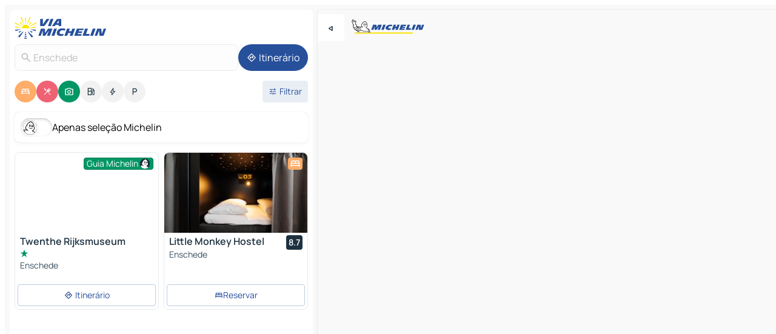

--- FILE ---
content_type: text/html
request_url: https://www.viamichelin.pt/mapas-plantas/paises_baixos/_/overissel/enschede-7511
body_size: 37840
content:
<!doctype html>
<html lang="pt">

<head>
	<meta charset="utf-8" />
	<meta name="viewport" content="width=device-width, initial-scale=1, maximum-scale=1, user-scalable=no" />
	<meta name="apple-itunes-app" content="app-id=443142682" />
	<!-- start app -->
	
		<link href="../../../../_app/immutable/assets/vnd.D6Q4K2v3.css" rel="stylesheet">
		<link href="../../../../_app/immutable/assets/lib.Cal4F3nj.css" rel="stylesheet">
		<link href="../../../../_app/immutable/assets/vnd.Dmjc78Y1.css" rel="stylesheet">
		<link href="../../../../_app/immutable/assets/0.C737XJuh.css" rel="stylesheet">
		<link href="../../../../_app/immutable/assets/2.DTvqgUuk.css" rel="stylesheet">
		<link href="../../../../_app/immutable/assets/10.C0zcU66-.css" rel="stylesheet"><!--1xg1a3p--><!--[!--><!--]--> <!--[--><!--[--><link rel="preconnect" href="https://q-xx.bstatic.com"/> <link rel="dns-prefetch" href="https://q-xx.bstatic.com"/><link rel="preconnect" href="https://cpsgygezfa.cloudimg.io"/> <link rel="dns-prefetch" href="https://cpsgygezfa.cloudimg.io"/><link rel="preconnect" href="https://res.cloudinary.com"/> <link rel="dns-prefetch" href="https://res.cloudinary.com"/><link rel="preconnect" href="https://gv-images.viamichelin.com"/> <link rel="dns-prefetch" href="https://gv-images.viamichelin.com"/><link rel="preconnect" href="https://map7.viamichelin.com"/> <link rel="dns-prefetch" href="https://map7.viamichelin.com"/><link rel="preconnect" href="https://map8.viamichelin.com"/> <link rel="dns-prefetch" href="https://map8.viamichelin.com"/><link rel="preconnect" href="https://map9.viamichelin.com"/> <link rel="dns-prefetch" href="https://map9.viamichelin.com"/><link rel="preconnect" href="https://sdk.privacy-center.org"/> <link rel="dns-prefetch" href="https://sdk.privacy-center.org"/><!--]--><!--]--> <!--[--><!--[--><link rel="prefetch" href="https://q-xx.bstatic.com/xdata/images/hotel/max320/645230839.jpg?k=708c1c21707861a78d7850869957f777b0999a716c15d01a772fc141e5116c96&amp;o=" as="image"/><link rel="prefetch" href="https://cpsgygezfa.cloudimg.io/_gm_/c39d329f35db4d58bae3d0195a86e009.jpg?w=320" as="image"/><!--]--><!--]--> <meta name="description" content="O mapa MICHELIN Enschede: mapa da cidade, mapa de estradas e mapa turístico Enschede, com os hotéis, as atracções turísticas e os restaurantes MICHELIN Enschede"/> <meta property="og:type" content="website"/> <meta property="og:site_name" content="ViaMichelin"/> <!--[--><meta property="og:title" content="Mapa MICHELIN Enschede - ViaMichelin"/><!--]--> <!--[--><meta property="og:description" content="O mapa MICHELIN Enschede: mapa da cidade, mapa de estradas e mapa turístico Enschede, com os hotéis, as atracções turísticas e os restaurantes MICHELIN Enschede"/><!--]--> <!--[--><meta property="og:image" content="https://www.viamichelin.pt/_app/immutable/assets/logo-social.CPCa_Ogs.png"/><!--]--> <!--[!--><!--]--> <!--[--><link rel="alternate" href="https://www.viamichelin.at/karten-stadtplan/niederlande/_/overijssel/enschede-7511" hreflang="de-at"/><link rel="alternate" href="https://fr.viamichelin.be/cartes-plans/pays_bas/_/overijssel/enschede-7511" hreflang="fr-be"/><link rel="alternate" href="https://nl.viamichelin.be/kaarten-plattegronden/nederland/_/overijssel/enschede-7511" hreflang="nl-be"/><link rel="alternate" href="https://de.viamichelin.ch/karten-stadtplan/niederlande/_/overijssel/enschede-7511" hreflang="de-ch"/><link rel="alternate" href="https://fr.viamichelin.ch/cartes-plans/pays_bas/_/overijssel/enschede-7511" hreflang="fr-ch"/><link rel="alternate" href="https://it.viamichelin.ch/mappe-piantine/paesi_bassi/_/overijssel/enschede-7511" hreflang="it-ch"/><link rel="alternate" href="https://www.viamichelin.com/maps/netherlands/_/overijssel/enschede-7511" hreflang="en"/><link rel="alternate" href="https://www.viamichelin.de/karten-stadtplan/niederlande/_/overijssel/enschede-7511" hreflang="de"/><link rel="alternate" href="https://www.viamichelin.es/mapas-planos/paises_bajos/_/overijssel/enschede-7511" hreflang="es"/><link rel="alternate" href="https://www.viamichelin.fr/cartes-plans/pays_bas/_/overijssel/enschede-7511" hreflang="fr"/><link rel="alternate" href="https://www.viamichelin.it/mappe-piantine/paesi_bassi/_/overijssel/enschede-7511" hreflang="it"/><link rel="alternate" href="https://www.viamichelin.ie/maps/netherlands/_/overijssel/enschede-7511" hreflang="en-ie"/><link rel="alternate" href="https://www.viamichelin.nl/kaarten-plattegronden/nederland/_/overijssel/enschede-7511" hreflang="nl"/><link rel="alternate" href="https://www.viamichelin.co.uk/maps/netherlands/_/overijssel/enschede-7511" hreflang="en-gb"/><!--]--> <!--[!--><!--]--><!----><title>Mapa MICHELIN Enschede - ViaMichelin</title>
	<!-- end app -->

	<meta name="google-site-verification" content="8I89wy-pRKen-G-9iKDkowW7vz9ve8gLK1t_PLvhgsI" />

	<link rel="icon" href="../../../../favicon.png" />

	<!-- Start Consent -->
	<script nonce="zoyM6VhD1I8AyvTbp3eC4g==" id="spcloader" async fetchpriority="high" type="text/javascript"
		src="https://sdk.privacy-center.org/a1a55c7f-7f45-4e4b-80ac-b48e44c2fe99/loader.js?target=www.viamichelin.pt"></script>
	<script nonce="zoyM6VhD1I8AyvTbp3eC4g==" type="text/javascript" async>
			window.didomiOnReady = window.didomiOnReady || [];
			window.didomiEventListeners = window.didomiEventListeners || [];

			window.didomiEventListeners.push(
				{
					event: "notice.shown",
					listener() {
						const $link = document.querySelector(
							".didomi-notice-view-partners-link-in-text"
						);
						if (!$link) {
							return;
						}
						$link.removeAttribute("href");
						$link.addEventListener("click", () => {
							Didomi.preferences.show("vendors");
						});
					},
				},
				{
					event: "notice.clickagree",
					listener() {
						window.postMessage({ type: 'didomi_clickagree'})
					}
				}
			);

			window.didomiConfig = {
				user: {
					bots: {
						consentRequired: false,
					},
				},
				preferences: {
					showWhenConsentIsMissing: false,
				},
			};

			window.gdprAppliesGlobally = true;
			// prettier-ignore
			!function(){function t(e){if(!window.frames[e]){if(document.body&&document.body.firstChild){let a=document.body,n=document.createElement("iframe");n.style.display="none",n.name=e,n.title=e,a.insertBefore(n,a.firstChild)}else setTimeout(function(){t(e)},5)}}function e(t,e,a,n,i){function r(t,a,n,r){if("function"!=typeof n)return;window[e]||(window[e]=[]);let s=!1;i&&(s=i(t,r,n)),s||window[e].push({command:t,version:a,callback:n,parameter:r})}function s(e){if(!window[t]||!0!==window[t].stub||!e.data)return;let i="string"==typeof e.data,r;try{r=i?JSON.parse(e.data):e.data}catch(s){return}if(r[a]){let f=r[a];window[t](f.command,f.version,function(t,a){let r={};r[n]={returnValue:t,success:a,callId:f.callId},e.source.postMessage(i?JSON.stringify(r):r,"*")},f.parameter)}}r.stub=!0,r.stubVersion=2,"function"!=typeof window[t]&&(window[t]=r,window.addEventListener?window.addEventListener("message",s,!1):window.attachEvent("onmessage",s))}e("__uspapi","__uspapiBuffer","__uspapiCall","__uspapiReturn"),t("__uspapiLocator"),e("__tcfapi","__tcfapiBuffr","__tcl","__tcfapiReturn"),t("__tcfapiLocator")}();
		</script>
	<!-- End Consent -->

	<!-- Start Google tag manager -->
	<script src="https://www.googletagmanager.com/gtag/js?id=G-40CNHW9T9B" defer type="didomi/javascript"
		nonce="zoyM6VhD1I8AyvTbp3eC4g==" fetchpriority="low"></script>
	<script nonce="zoyM6VhD1I8AyvTbp3eC4g==" type="text/javascript" defer>
			window.dataLayer = window.dataLayer || [];
			function gtag() {
				dataLayer.push(arguments);
			}
			gtag('js', new Date());
			gtag('config', 'G-40CNHW9T9B', { send_page_view: false });
		</script>
	<!-- End Google tag manager -->
</head>

<body data-sveltekit-preload-data="hover" class="text-body">
	<div style="display: contents"><!--[--><!--[--><!----><!--[--><!--]--> <!--[--><!----><div class="main-container bg-neutral-weak homepage svelte-9k52vj" style="--bottomsheet-height-offset: -100px;"><div class="map svelte-9k52vj"><div class="h-full w-full md:shadow-smooth-block md:relative svelte-6wt9i2" data-testid="map-container"><!--[!--><!--]--></div><!----> <!--[--><div class="absolute top-4 left-0 size-11 z-ontop hidden md:block"><button type="button" class="btn-filled-white btn-md rd-l-0 min-w-max"><!--[!--><!--[--><!----><span class="flex w-max size-3.5"><!--[--><!----><span class="icon-arrow-back-left inline-block"><!----></span><!----><!--]--><!----></span><!----><!--]--> <!--[!--><!--]--> <!--[!--><!--]--><!--]--> <!--[!--><!--]--></button><!----></div><!--]--> <img src="/_app/immutable/assets/vm-logo-bib-michelin.Dd_LzvJh.svg" alt="Michelin" class="absolute left-14 top-6 md:block hidden z-hover" height="24" width="120"/> <img height="32" width="126" src="/_app/immutable/assets/vm-logo-large.BEgj6SJ1.svg" alt="ViaMichelin" class="absolute-center-x top-2 md:hidden z-hover"/></div> <!--[!--><!--]--> <div class="slot-container md:p-2 md:pr-0 md:h-dvh printable svelte-9k52vj"><div class="md:overflow-hidden md:rd-2 md:h-dvh max-h-full printable"><div class="slot-wrapper h-full scrollbar-thin printable md:bg-neutral-weakest svelte-9k52vj"><!--[!--><!--]--> <!--[--><!----><!--[--><!----><!--[!--><!----><div class="translate-slide-offset md:block svelte-5lb488" style="--slide-offset: 0px;"><img src="/_app/immutable/assets/vm-logo-bib-michelin.Dd_LzvJh.svg" alt="Michelin" class="absolute top-[var(--top)] right-[var(--right)] md:hidden" style="--top: -24px; --right: 8px;" height="24" width="120"/> <div><div><div class="searchtools w-full md:flex md:flex-wrap md:gap-4 md:bg-transparent md:px-2 md:pt-2 svelte-1kj4v11" data-testid="map-search-panel"><!--[!--><!--]--> <!--[!--><div class="hidden md:block w-full"><header role="banner" class="flex items-center w-full py-1 justify-between md:py-0"><!--[!--><!--[--><a href="../../../../" class="block py-1 pr-2 shrink-0" aria-label="Voltar à página inicial" data-sveltekit-preload-data="tap"><img class="h-9 cover-left" src="/_app/immutable/assets/vm-logo-large.BEgj6SJ1.svg" alt="ViaMichelin" width="152" height="36"/></a><!--]--><!--]--> <!--[!--><!--[!--><!--]--><!--]--></header><!----></div><!--]--> <div class="flex gap-2 w-full md:p-0 md:bg-transparent border-coloredneutral-weakest rounded-full p-2"><div class="search relative w-full min-w-0  svelte-oeoh2d"><label for="address-search" class="text-sm"> <span class="input-container flex items-center p-2 w-full text-5 gap-1 rd-2 relative b-solid b-0.5 border-coloredneutral-weakest element-disabled bg-neutral-soft text-neutral svelte-xzp1b6"><!--[--><!----><span class="icon-search inline-block w-5 "><!----></span><!----><!--]--> <input type="text" id="address-search" class="input min-w-0 text-md text-coloredneutral b-0 flex-grow bg-transparent placeholder:text-neutral disabled:text-neutral svelte-xzp1b6" placeholder="Para onde é que vamos?" aria-label="Para onde é que vamos?" disabled autocomplete="off" value="Enschede"/> <!--[!--><!--]--> <!--[!--><!--]--></span></label><!----> <ul class="results rd-2 absolute z-hover w-full m-0 mt-1 p-0 shadow-smooth-bottom-2 bg-neutral-weakest text-coloredneutral text-md svelte-oeoh2d" role="listbox" aria-label="Resultados da pesquisa"><!--[!--><!--]--><!----> <!--[!--><!--]--><!----> <!--[!--><!--[!--><!--]--><!--]--><!----></ul></div><!----> <!--[--><button type="button" aria-label="Itinerário" class="btn-filled-primary btn-md z-infront rounded-full min-w-max"><!--[!--><!--[--><!----><span class="flex w-max"><!--[--><!----><span class="icon-directions inline-block"><!----></span><!----><!--]--><!----></span><!----><!--]--> <!--[--><span class="ml-1">Itinerário</span><!--]--> <!--[!--><!--]--><!--]--> <!--[!--><!--]--></button><!--]--></div></div></div><!----></div></div> <div class="poi-container relative z-1 md:block bg-neutral-weakest md:bg-transparent block svelte-5lb488"><button type="button" class="handle relative w-full p-4 rd-2 b-0 grid place-items-center bg-transparent md:hidden" aria-label="Abrir o painel" style="height: 40px;"><span class="rd-2 w-20 h-2 bg-base-15"></span></button><!----> <div class="mt-4"><div class="mb-2 px-2"><div class="flex justify-between flex-nowrap flex-row-reverse"><div class="grow-3 order-2"><div class="flex gap-1 flex-wrap" role="listbox" aria-multiselectable="true" aria-orientation="horizontal" aria-label="Pontos de interesse"><!--[--><!--[!--><button type="button" role="option" title="Pesquisar Alojamentos" aria-selected="true" aria-label="Pesquisar Alojamentos" class="whitespace-nowrap flex justify-center items-center text-md gap-1 b-0 cursor-pointer rounded-full p-2.5 bg-hotel text-neutral-weakest hover:bg-hotel-soft svelte-f2zwv4 aspect-ratio-1"><!--[!--><!--[--><!----><span class="flex w-max"><!--[--><!----><span class="icon-hotel inline-block"><!----></span><!----><!--]--><!----></span><!----><!--]--> <!--[!--><!--]--> <!--[!--><!--]--><!--]--></button><!--]--><!--[!--><button type="button" role="option" title="Pesquisar Restaurantes" aria-selected="true" aria-label="Pesquisar Restaurantes" class="whitespace-nowrap flex justify-center items-center text-md gap-1 b-0 cursor-pointer rounded-full p-2.5 bg-restaurant text-neutral-weakest hover:bg-restaurant-soft svelte-f2zwv4 aspect-ratio-1"><!--[!--><!--[--><!----><span class="flex w-max"><!--[--><!----><span class="icon-restaurant inline-block"><!----></span><!----><!--]--><!----></span><!----><!--]--> <!--[!--><!--]--> <!--[!--><!--]--><!--]--></button><!--]--><!--[!--><button type="button" role="option" title="Pesquisar Turismo" aria-selected="true" aria-label="Pesquisar Turismo" class="whitespace-nowrap flex justify-center items-center text-md gap-1 b-0 cursor-pointer rounded-full p-2.5 bg-tourism text-neutral-weakest hover:bg-tourism-soft svelte-f2zwv4 aspect-ratio-1"><!--[!--><!--[--><!----><span class="flex w-max"><!--[--><!----><span class="icon-tourism inline-block"><!----></span><!----><!--]--><!----></span><!----><!--]--> <!--[!--><!--]--> <!--[!--><!--]--><!--]--></button><!--]--><!--[!--><button type="button" role="option" title="Pesquisar Estações de serviço" aria-selected="false" aria-label="Pesquisar Estações de serviço" class="whitespace-nowrap flex justify-center items-center text-md gap-1 b-0 cursor-pointer rounded-full p-2.5 bg-neutral-soft hover:bg-coloredneutral-weak text-coloredneutral svelte-f2zwv4 aspect-ratio-1"><!--[!--><!--[--><!----><span class="flex w-max"><!--[--><!----><span class="icon-energy-pump inline-block"><!----></span><!----><!--]--><!----></span><!----><!--]--> <!--[!--><!--]--> <!--[!--><!--]--><!--]--></button><!--]--><!--[!--><button type="button" role="option" title="Pesquisar Recargas automóveis" aria-selected="false" aria-label="Pesquisar Recargas automóveis" class="whitespace-nowrap flex justify-center items-center text-md gap-1 b-0 cursor-pointer rounded-full p-2.5 bg-neutral-soft hover:bg-coloredneutral-weak text-coloredneutral svelte-f2zwv4 aspect-ratio-1"><!--[!--><!--[--><!----><span class="flex w-max"><!--[--><!----><span class="icon-flash inline-block"><!----></span><!----><!--]--><!----></span><!----><!--]--> <!--[!--><!--]--> <!--[!--><!--]--><!--]--></button><!--]--><!--[!--><button type="button" role="option" title="Pesquisar Parques de estacionamento" aria-selected="false" aria-label="Pesquisar Parques de estacionamento" class="whitespace-nowrap flex justify-center items-center text-md gap-1 b-0 cursor-pointer rounded-full p-2.5 bg-neutral-soft hover:bg-coloredneutral-weak text-coloredneutral svelte-f2zwv4 aspect-ratio-1"><!--[!--><!--[--><!----><span class="flex w-max"><!--[--><!----><span class="icon-parking inline-block"><!----></span><!----><!--]--><!----></span><!----><!--]--> <!--[!--><!--]--> <!--[!--><!--]--><!--]--></button><!--]--><!--]--></div><!----></div> <!--[--><div class="ml-2 relative order-1"><button type="button" aria-label="Filtros abertos" class="btn-filled-light btn-sm relative filter-button min-w-max"><!--[!--><!--[--><!----><span class="flex w-max"><!--[--><!----><span class="icon-tune inline-block"><!----></span><!----><!--]--><!----></span><!----><!--]--> <!--[--><span class="ml-1">Filtrar</span><!--]--> <!--[!--><!--]--><!--]--> <!--[--><!--[!--><!--]--><!----><!--]--></button><!----></div><!--]--></div> <div class="date-range-picker-container min-w-0 w-full order--1 mt-2"><div class="flex items-start gap-2"><!--[!--><!--]--></div></div></div><!----> <!--[--><div class="bg-neutral-weakest p-2 rd-2 flex flex-col mb-4 mx-2 shadow-smooth-block"><label for="only-michelin-switch" class="flex p-0.5 items-center gap-2 max-w-max cursor-pointer"><input id="only-michelin-switch" type="checkbox" role="switch" class="sr-only"/> <span class="rounded-full w-13 h-7.5 transition-colors shadow-michelin-switch bg-base-0"><!----><span class="icon-bib-signature inline-block transition-transform p-3.9 translate-x-none"><!----></span><!----><!----></span> <span class="select-none">Apenas seleção Michelin</span></label><!----></div><!--]--> <!--[--><ul data-testid="poilist" class="container m-0 px-2 grid svelte-1qh5ik5"><!--[!--><!--[--><!--[!--><!--[!--><!----><!--[--><!----><li data-testid="poi-card-0" data-category="tourism" class="poi-card lg grid text-body border-coloredneutral-weakest bg-neutral-weakest hover:border-transparent border-1 border-solid rd-2 relative with-shadow vertical svelte-1ci3g67" role="none"><a href="/mapas-plantas/sitios-turisticos/poi/enschede-7514_bp-10f4bc06297d?bounds=6.7559955~52.1611799~6.981174~52.2855112&amp;itinerary=&amp;poiCategories=7&amp;selectedAddress=%7B%22address%22%3A%22Enschede%22%2C%22city%22%3A%22Enschede%22%2C%22coordinates%22%3A%7B%22lat%22%3A52.2208467%2C%22lng%22%3A6.8909523%7D%2C%22countryCode%22%3A%22NLD%22%2C%22zipCode%22%3A%227511%22%2C%22entityType%22%3A%22CITY%22%2C%22boundsSync%22%3Atrue%7D&amp;withCaravan=false" class="decoration-none flex flex-col " data-sveltekit-preload-data="tap"><!--[--><!----><figure data-testid="poi-card-hero" class="poi-card-hero group grid w-full h-full max-h-132px p-0 m-0 overflow-hidden vertical svelte-1wnh944"><!--[--><img decoding="sync" src="" alt="" class="image w-full grid-area-[1/-1] rd-tr-2 rd-tl-2 h-full w-full" srcset="" sizes="320px" style="object-fit: cover;" onerror="this.__e=event"/><!--]--> <!--[--><div class="opacity-container relative self-start justify-self-end grid-area-[1/-1] p-2 group-has-hover:opacity-0 group-has-[.no-hover]:opacity-100 svelte-1wnh944"><div class="flex items-center justify-center w-max shrink-0  rd-1 py-0.5 px-1 bg-tourism text-neutral-weakest border-tourism-strong border-1 border-solid gap-0.5 max-h-5 svelte-snfjjm"><!--[!--><!--[!--><!--[!--><!--]--> <!--[--><span class="text-sm mr-0.5">Guia Michelin</span><!--]--> <!--[--><!----><div class="flex w-max text-4.5"><!--[--><!----><div class="icon-recommended inline-block"><!----></div><!----><!--]--><!----></div><!----><!--]--><!--]--><!--]--></div><!----></div><!--]--> <!--[!--><!--]--><!----></figure><!----><!--]--> <div class="pt-1 px-2 pb-0 grid h-max"><!--[--><!--[--><!--[--><div class="inline-flex justify-between w-full min-w-0 text-body text-md font-600 gap-x-0.5 text-coloredneutral"><span data-testid="card-title" class="pb-0.5 clamp-lines-2">Twenthe Rijksmuseum</span> <!--[!--><!--]--></div><!--]--><!--]--> <!--[--><div class="flex flex-row items-center pbe-1"><!--[--><!----><span class="flex w-max text-tourism text-4"><!--[--><!----><span class="icon-tourism-star inline-block mx--0.25"><!----></span><!----><!--]--><!----></span><!----><!--]--> <!--[!--><!--]--></div><!--]--> <!--[--><span class="truncate font-400 text-sm text-coloredneutral-soft p-be-1px">Enschede</span><!--]--> <!--[!--><!--]--> <!--[!--><!--]--> <!--[!--><!--]--> <!--[!--><!--]--><!--]--></div><!----></a> <div class="button-wrapper p-1 p-bs-3px"><!--[!--><!--[!--><!--[!--><button type="button" class="btn-outline-light btn-sm w-full overflow-hidden"><!--[!--><!--[--><!----><span class="flex w-max"><!--[--><!----><span class="icon-directions inline-block"><!----></span><!----><!--]--><!----></span><!----><!--]--> <!--[--><span class="ml-1 undefined text-wrap-balance">Itinerário</span><!--]--> <!--[!--><!--]--><!--]--> <!--[!--><!--]--></button><!--]--><!--]--><!--]--></div><!----><!----></li><!----><!--]--><!----><!--]--><!--]--><!--[!--><!--[!--><!----><!--[--><!----><li data-testid="poi-card-1" data-category="hotel" class="poi-card lg grid text-body border-coloredneutral-weakest bg-neutral-weakest hover:border-transparent border-1 border-solid rd-2 relative with-shadow vertical svelte-1ci3g67" role="none"><a href="/mapas-plantas/hoteis/poi/enschede-7511_ep-198f46e6?bounds=6.7559955~52.1611799~6.981174~52.2855112&amp;itinerary=&amp;poiCategories=7&amp;selectedAddress=%7B%22address%22%3A%22Enschede%22%2C%22city%22%3A%22Enschede%22%2C%22coordinates%22%3A%7B%22lat%22%3A52.2208467%2C%22lng%22%3A6.8909523%7D%2C%22countryCode%22%3A%22NLD%22%2C%22zipCode%22%3A%227511%22%2C%22entityType%22%3A%22CITY%22%2C%22boundsSync%22%3Atrue%7D&amp;withCaravan=false" class="decoration-none flex flex-col " data-sveltekit-preload-data="tap"><!--[--><!----><div data-testid="poi-card-hero" class="poi-card-hero group grid w-full h-full max-h-132px p-0 m-0 overflow-hidden vertical svelte-1wnh944"><!--[!--><!--[--><!----><div class="container-carousel w-full relative cursor-pointer full carousel h-full max-h-132px w-full grid-area-[1/-1] overflow-hidden svelte-w1l4d7" role="region" aria-roledescription="carousel" aria-label="Carrossel de imagens para Little Monkey Hostel"><!--[!--><!--]--> <div class="h-auto"><button type="button" aria-label="Ver conteúdo anterior" aria-hidden="true" class="btn-ghost-white btn-md left-arrow-container absolute left-0 hidden poi-card-hero-controls min-w-max"><!--[!--><!--[--><!----><span class="flex w-max"><!--[--><!----><span class="icon-chevron-left inline-block"><!----></span><!----><!--]--><!----></span><!----><!--]--> <!--[!--><!--]--> <!--[!--><!--]--><!--]--> <!--[!--><!--]--></button><!----> <ul class="carousel flex h-100% overflow-x-scroll m-0 p-0 list-none bg-neutral-weakest rd-tr-2 rd-tl-2 h-full w-full svelte-w1l4d7" aria-roledescription="slide" role="group" aria-label="1 imagem em 10"><!--[--><li class="img-container items-center flex grow-0 shrink-0 justify-center w-full svelte-w1l4d7"><figure class="img-wrapper w-full m-0 p-0 h-full overflow-hidden"><!--[!--><img decoding="sync" src="https://q-xx.bstatic.com/xdata/images/hotel/max320/645230839.jpg?k=708c1c21707861a78d7850869957f777b0999a716c15d01a772fc141e5116c96&amp;o=" alt="Little Monkey Hostel - 0" class="h-full w-full" srcset="https://q-xx.bstatic.com/xdata/images/hotel/max160/645230839.jpg?k=708c1c21707861a78d7850869957f777b0999a716c15d01a772fc141e5116c96&amp;o= 160w, https://q-xx.bstatic.com/xdata/images/hotel/max320/645230839.jpg?k=708c1c21707861a78d7850869957f777b0999a716c15d01a772fc141e5116c96&amp;o= 320w, https://q-xx.bstatic.com/xdata/images/hotel/max640/645230839.jpg?k=708c1c21707861a78d7850869957f777b0999a716c15d01a772fc141e5116c96&amp;o= 640w, https://q-xx.bstatic.com/xdata/images/hotel/max960/645230839.jpg?k=708c1c21707861a78d7850869957f777b0999a716c15d01a772fc141e5116c96&amp;o= 960w, https://q-xx.bstatic.com/xdata/images/hotel/max1280/645230839.jpg?k=708c1c21707861a78d7850869957f777b0999a716c15d01a772fc141e5116c96&amp;o= 1280w, https://q-xx.bstatic.com/xdata/images/hotel/max1920/645230839.jpg?k=708c1c21707861a78d7850869957f777b0999a716c15d01a772fc141e5116c96&amp;o= 1920w" sizes="320px" style="width: 260px; height: 132px; object-fit: cover;" onerror="this.__e=event"/><!----> <!--[!--><!--]--><!--]--></figure></li><li class="img-container items-center flex grow-0 shrink-0 justify-center w-full svelte-w1l4d7"><figure class="img-wrapper w-full m-0 p-0 h-full overflow-hidden"><!--[!--><img decoding="sync" src="https://q-xx.bstatic.com/xdata/images/hotel/max320/599335615.jpg?k=49b4df78c0d2e7d9868ce88fb4fce1bd872c8e613f418bd8685b10797602863d&amp;o=" alt="Little Monkey Hostel - 1" class="h-full w-full" srcset="https://q-xx.bstatic.com/xdata/images/hotel/max160/599335615.jpg?k=49b4df78c0d2e7d9868ce88fb4fce1bd872c8e613f418bd8685b10797602863d&amp;o= 160w, https://q-xx.bstatic.com/xdata/images/hotel/max320/599335615.jpg?k=49b4df78c0d2e7d9868ce88fb4fce1bd872c8e613f418bd8685b10797602863d&amp;o= 320w, https://q-xx.bstatic.com/xdata/images/hotel/max640/599335615.jpg?k=49b4df78c0d2e7d9868ce88fb4fce1bd872c8e613f418bd8685b10797602863d&amp;o= 640w, https://q-xx.bstatic.com/xdata/images/hotel/max960/599335615.jpg?k=49b4df78c0d2e7d9868ce88fb4fce1bd872c8e613f418bd8685b10797602863d&amp;o= 960w, https://q-xx.bstatic.com/xdata/images/hotel/max1280/599335615.jpg?k=49b4df78c0d2e7d9868ce88fb4fce1bd872c8e613f418bd8685b10797602863d&amp;o= 1280w, https://q-xx.bstatic.com/xdata/images/hotel/max1920/599335615.jpg?k=49b4df78c0d2e7d9868ce88fb4fce1bd872c8e613f418bd8685b10797602863d&amp;o= 1920w" sizes="320px" style="width: 260px; height: 132px; object-fit: cover;" onerror="this.__e=event"/><!----> <!--[!--><!--]--><!--]--></figure></li><li class="img-container items-center flex grow-0 shrink-0 justify-center w-full svelte-w1l4d7"><figure class="img-wrapper w-full m-0 p-0 h-full overflow-hidden"><!--[!--><img loading="lazy" decoding="async" src="https://q-xx.bstatic.com/xdata/images/hotel/max320/596069195.jpg?k=3b7671ca2216875b786341c42a52510ab762a5257e8838622b237c868722883a&amp;o=" alt="Little Monkey Hostel - 2" class="h-full w-full" srcset="https://q-xx.bstatic.com/xdata/images/hotel/max160/596069195.jpg?k=3b7671ca2216875b786341c42a52510ab762a5257e8838622b237c868722883a&amp;o= 160w, https://q-xx.bstatic.com/xdata/images/hotel/max320/596069195.jpg?k=3b7671ca2216875b786341c42a52510ab762a5257e8838622b237c868722883a&amp;o= 320w, https://q-xx.bstatic.com/xdata/images/hotel/max640/596069195.jpg?k=3b7671ca2216875b786341c42a52510ab762a5257e8838622b237c868722883a&amp;o= 640w, https://q-xx.bstatic.com/xdata/images/hotel/max960/596069195.jpg?k=3b7671ca2216875b786341c42a52510ab762a5257e8838622b237c868722883a&amp;o= 960w, https://q-xx.bstatic.com/xdata/images/hotel/max1280/596069195.jpg?k=3b7671ca2216875b786341c42a52510ab762a5257e8838622b237c868722883a&amp;o= 1280w, https://q-xx.bstatic.com/xdata/images/hotel/max1920/596069195.jpg?k=3b7671ca2216875b786341c42a52510ab762a5257e8838622b237c868722883a&amp;o= 1920w" sizes="320px" style="width: 260px; height: 132px; object-fit: cover;" onerror="this.__e=event"/><!----> <!--[!--><!--]--><!--]--></figure></li><li class="img-container items-center flex grow-0 shrink-0 justify-center w-full svelte-w1l4d7"><figure class="img-wrapper w-full m-0 p-0 h-full overflow-hidden"><!--[!--><img loading="lazy" decoding="async" src="https://q-xx.bstatic.com/xdata/images/hotel/max320/599367712.jpg?k=ef4b91547adc07ad1301d75bde4119da60e26f6a92a038bc7512a79237971127&amp;o=" alt="Little Monkey Hostel - 3" class="h-full w-full" srcset="https://q-xx.bstatic.com/xdata/images/hotel/max160/599367712.jpg?k=ef4b91547adc07ad1301d75bde4119da60e26f6a92a038bc7512a79237971127&amp;o= 160w, https://q-xx.bstatic.com/xdata/images/hotel/max320/599367712.jpg?k=ef4b91547adc07ad1301d75bde4119da60e26f6a92a038bc7512a79237971127&amp;o= 320w, https://q-xx.bstatic.com/xdata/images/hotel/max640/599367712.jpg?k=ef4b91547adc07ad1301d75bde4119da60e26f6a92a038bc7512a79237971127&amp;o= 640w, https://q-xx.bstatic.com/xdata/images/hotel/max960/599367712.jpg?k=ef4b91547adc07ad1301d75bde4119da60e26f6a92a038bc7512a79237971127&amp;o= 960w, https://q-xx.bstatic.com/xdata/images/hotel/max1280/599367712.jpg?k=ef4b91547adc07ad1301d75bde4119da60e26f6a92a038bc7512a79237971127&amp;o= 1280w, https://q-xx.bstatic.com/xdata/images/hotel/max1920/599367712.jpg?k=ef4b91547adc07ad1301d75bde4119da60e26f6a92a038bc7512a79237971127&amp;o= 1920w" sizes="320px" style="width: 260px; height: 132px; object-fit: cover;" onerror="this.__e=event"/><!----> <!--[!--><!--]--><!--]--></figure></li><li class="img-container items-center flex grow-0 shrink-0 justify-center w-full svelte-w1l4d7"><figure class="img-wrapper w-full m-0 p-0 h-full overflow-hidden"><!--[!--><img loading="lazy" decoding="async" src="https://q-xx.bstatic.com/xdata/images/hotel/max320/621785779.jpg?k=bc744e6440cba06e7c166b682e24bd7d016322ef10a2d0eefa79409f4f291044&amp;o=" alt="Little Monkey Hostel - 4" class="h-full w-full" srcset="https://q-xx.bstatic.com/xdata/images/hotel/max160/621785779.jpg?k=bc744e6440cba06e7c166b682e24bd7d016322ef10a2d0eefa79409f4f291044&amp;o= 160w, https://q-xx.bstatic.com/xdata/images/hotel/max320/621785779.jpg?k=bc744e6440cba06e7c166b682e24bd7d016322ef10a2d0eefa79409f4f291044&amp;o= 320w, https://q-xx.bstatic.com/xdata/images/hotel/max640/621785779.jpg?k=bc744e6440cba06e7c166b682e24bd7d016322ef10a2d0eefa79409f4f291044&amp;o= 640w, https://q-xx.bstatic.com/xdata/images/hotel/max960/621785779.jpg?k=bc744e6440cba06e7c166b682e24bd7d016322ef10a2d0eefa79409f4f291044&amp;o= 960w, https://q-xx.bstatic.com/xdata/images/hotel/max1280/621785779.jpg?k=bc744e6440cba06e7c166b682e24bd7d016322ef10a2d0eefa79409f4f291044&amp;o= 1280w, https://q-xx.bstatic.com/xdata/images/hotel/max1920/621785779.jpg?k=bc744e6440cba06e7c166b682e24bd7d016322ef10a2d0eefa79409f4f291044&amp;o= 1920w" sizes="320px" style="width: 260px; height: 132px; object-fit: cover;" onerror="this.__e=event"/><!----> <!--[!--><!--]--><!--]--></figure></li><li class="img-container items-center flex grow-0 shrink-0 justify-center w-full svelte-w1l4d7"><figure class="img-wrapper w-full m-0 p-0 h-full overflow-hidden"><!--[!--><img loading="lazy" decoding="async" src="https://q-xx.bstatic.com/xdata/images/hotel/max320/599334453.jpg?k=3e4042c9adf66d2c502a4e5eacd4628bc153c513641f30848c8ca207791d7e3e&amp;o=" alt="Little Monkey Hostel - 5" class="h-full w-full" srcset="https://q-xx.bstatic.com/xdata/images/hotel/max160/599334453.jpg?k=3e4042c9adf66d2c502a4e5eacd4628bc153c513641f30848c8ca207791d7e3e&amp;o= 160w, https://q-xx.bstatic.com/xdata/images/hotel/max320/599334453.jpg?k=3e4042c9adf66d2c502a4e5eacd4628bc153c513641f30848c8ca207791d7e3e&amp;o= 320w, https://q-xx.bstatic.com/xdata/images/hotel/max640/599334453.jpg?k=3e4042c9adf66d2c502a4e5eacd4628bc153c513641f30848c8ca207791d7e3e&amp;o= 640w, https://q-xx.bstatic.com/xdata/images/hotel/max960/599334453.jpg?k=3e4042c9adf66d2c502a4e5eacd4628bc153c513641f30848c8ca207791d7e3e&amp;o= 960w, https://q-xx.bstatic.com/xdata/images/hotel/max1280/599334453.jpg?k=3e4042c9adf66d2c502a4e5eacd4628bc153c513641f30848c8ca207791d7e3e&amp;o= 1280w, https://q-xx.bstatic.com/xdata/images/hotel/max1920/599334453.jpg?k=3e4042c9adf66d2c502a4e5eacd4628bc153c513641f30848c8ca207791d7e3e&amp;o= 1920w" sizes="320px" style="width: 260px; height: 132px; object-fit: cover;" onerror="this.__e=event"/><!----> <!--[!--><!--]--><!--]--></figure></li><li class="img-container items-center flex grow-0 shrink-0 justify-center w-full svelte-w1l4d7"><figure class="img-wrapper w-full m-0 p-0 h-full overflow-hidden"><!--[!--><img loading="lazy" decoding="async" src="https://q-xx.bstatic.com/xdata/images/hotel/max320/599335199.jpg?k=9f980b17553f95764d6cdc40fedf1353da6305c3364d45052f5b7f0a44207a14&amp;o=" alt="Little Monkey Hostel - 6" class="h-full w-full" srcset="https://q-xx.bstatic.com/xdata/images/hotel/max160/599335199.jpg?k=9f980b17553f95764d6cdc40fedf1353da6305c3364d45052f5b7f0a44207a14&amp;o= 160w, https://q-xx.bstatic.com/xdata/images/hotel/max320/599335199.jpg?k=9f980b17553f95764d6cdc40fedf1353da6305c3364d45052f5b7f0a44207a14&amp;o= 320w, https://q-xx.bstatic.com/xdata/images/hotel/max640/599335199.jpg?k=9f980b17553f95764d6cdc40fedf1353da6305c3364d45052f5b7f0a44207a14&amp;o= 640w, https://q-xx.bstatic.com/xdata/images/hotel/max960/599335199.jpg?k=9f980b17553f95764d6cdc40fedf1353da6305c3364d45052f5b7f0a44207a14&amp;o= 960w, https://q-xx.bstatic.com/xdata/images/hotel/max1280/599335199.jpg?k=9f980b17553f95764d6cdc40fedf1353da6305c3364d45052f5b7f0a44207a14&amp;o= 1280w, https://q-xx.bstatic.com/xdata/images/hotel/max1920/599335199.jpg?k=9f980b17553f95764d6cdc40fedf1353da6305c3364d45052f5b7f0a44207a14&amp;o= 1920w" sizes="320px" style="width: 260px; height: 132px; object-fit: cover;" onerror="this.__e=event"/><!----> <!--[!--><!--]--><!--]--></figure></li><li class="img-container items-center flex grow-0 shrink-0 justify-center w-full svelte-w1l4d7"><figure class="img-wrapper w-full m-0 p-0 h-full overflow-hidden"><!--[!--><img loading="lazy" decoding="async" src="https://q-xx.bstatic.com/xdata/images/hotel/max320/599334967.jpg?k=d76f2fe5e4c58feb6ce3109ac1f29a95356605be68fd5f2849c14b5304cfe65a&amp;o=" alt="Little Monkey Hostel - 7" class="h-full w-full" srcset="https://q-xx.bstatic.com/xdata/images/hotel/max160/599334967.jpg?k=d76f2fe5e4c58feb6ce3109ac1f29a95356605be68fd5f2849c14b5304cfe65a&amp;o= 160w, https://q-xx.bstatic.com/xdata/images/hotel/max320/599334967.jpg?k=d76f2fe5e4c58feb6ce3109ac1f29a95356605be68fd5f2849c14b5304cfe65a&amp;o= 320w, https://q-xx.bstatic.com/xdata/images/hotel/max640/599334967.jpg?k=d76f2fe5e4c58feb6ce3109ac1f29a95356605be68fd5f2849c14b5304cfe65a&amp;o= 640w, https://q-xx.bstatic.com/xdata/images/hotel/max960/599334967.jpg?k=d76f2fe5e4c58feb6ce3109ac1f29a95356605be68fd5f2849c14b5304cfe65a&amp;o= 960w, https://q-xx.bstatic.com/xdata/images/hotel/max1280/599334967.jpg?k=d76f2fe5e4c58feb6ce3109ac1f29a95356605be68fd5f2849c14b5304cfe65a&amp;o= 1280w, https://q-xx.bstatic.com/xdata/images/hotel/max1920/599334967.jpg?k=d76f2fe5e4c58feb6ce3109ac1f29a95356605be68fd5f2849c14b5304cfe65a&amp;o= 1920w" sizes="320px" style="width: 260px; height: 132px; object-fit: cover;" onerror="this.__e=event"/><!----> <!--[!--><!--]--><!--]--></figure></li><li class="img-container items-center flex grow-0 shrink-0 justify-center w-full svelte-w1l4d7"><figure class="img-wrapper w-full m-0 p-0 h-full overflow-hidden"><!--[!--><img loading="lazy" decoding="async" src="https://q-xx.bstatic.com/xdata/images/hotel/max320/621785777.jpg?k=c9aacf1e001d8c6c4c90eb9559c758bcb5e609e074bee7bd8c7e049bcdfa6f24&amp;o=" alt="Little Monkey Hostel - 8" class="h-full w-full" srcset="https://q-xx.bstatic.com/xdata/images/hotel/max160/621785777.jpg?k=c9aacf1e001d8c6c4c90eb9559c758bcb5e609e074bee7bd8c7e049bcdfa6f24&amp;o= 160w, https://q-xx.bstatic.com/xdata/images/hotel/max320/621785777.jpg?k=c9aacf1e001d8c6c4c90eb9559c758bcb5e609e074bee7bd8c7e049bcdfa6f24&amp;o= 320w, https://q-xx.bstatic.com/xdata/images/hotel/max640/621785777.jpg?k=c9aacf1e001d8c6c4c90eb9559c758bcb5e609e074bee7bd8c7e049bcdfa6f24&amp;o= 640w, https://q-xx.bstatic.com/xdata/images/hotel/max960/621785777.jpg?k=c9aacf1e001d8c6c4c90eb9559c758bcb5e609e074bee7bd8c7e049bcdfa6f24&amp;o= 960w, https://q-xx.bstatic.com/xdata/images/hotel/max1280/621785777.jpg?k=c9aacf1e001d8c6c4c90eb9559c758bcb5e609e074bee7bd8c7e049bcdfa6f24&amp;o= 1280w, https://q-xx.bstatic.com/xdata/images/hotel/max1920/621785777.jpg?k=c9aacf1e001d8c6c4c90eb9559c758bcb5e609e074bee7bd8c7e049bcdfa6f24&amp;o= 1920w" sizes="320px" style="width: 260px; height: 132px; object-fit: cover;" onerror="this.__e=event"/><!----> <!--[!--><!--]--><!--]--></figure></li><li class="img-container items-center flex grow-0 shrink-0 justify-center w-full svelte-w1l4d7"><figure class="img-wrapper w-full m-0 p-0 h-full overflow-hidden"><!--[!--><img loading="lazy" decoding="async" src="https://q-xx.bstatic.com/xdata/images/hotel/max320/645230793.jpg?k=5e164d891dc1db884bfd2c6fba062dfae54d23714c4a7679c31b66b647b1128a&amp;o=" alt="Little Monkey Hostel - 9" class="h-full w-full" srcset="https://q-xx.bstatic.com/xdata/images/hotel/max160/645230793.jpg?k=5e164d891dc1db884bfd2c6fba062dfae54d23714c4a7679c31b66b647b1128a&amp;o= 160w, https://q-xx.bstatic.com/xdata/images/hotel/max320/645230793.jpg?k=5e164d891dc1db884bfd2c6fba062dfae54d23714c4a7679c31b66b647b1128a&amp;o= 320w, https://q-xx.bstatic.com/xdata/images/hotel/max640/645230793.jpg?k=5e164d891dc1db884bfd2c6fba062dfae54d23714c4a7679c31b66b647b1128a&amp;o= 640w, https://q-xx.bstatic.com/xdata/images/hotel/max960/645230793.jpg?k=5e164d891dc1db884bfd2c6fba062dfae54d23714c4a7679c31b66b647b1128a&amp;o= 960w, https://q-xx.bstatic.com/xdata/images/hotel/max1280/645230793.jpg?k=5e164d891dc1db884bfd2c6fba062dfae54d23714c4a7679c31b66b647b1128a&amp;o= 1280w, https://q-xx.bstatic.com/xdata/images/hotel/max1920/645230793.jpg?k=5e164d891dc1db884bfd2c6fba062dfae54d23714c4a7679c31b66b647b1128a&amp;o= 1920w" sizes="320px" style="width: 260px; height: 132px; object-fit: cover;" onerror="this.__e=event"/><!----> <!--[!--><!--]--><!--]--></figure></li><!--]--></ul> <!--[!--><!--]--> <button type="button" aria-label="Ver conteúdo seguinte" aria-hidden="false" class="btn-ghost-white btn-md right-arrow-container absolute right-0 hidden md:block poi-card-hero-controls min-w-max"><!--[!--><!--[--><!----><span class="flex w-max"><!--[--><!----><span class="icon-chevron-right inline-block"><!----></span><!----><!--]--><!----></span><!----><!--]--> <!--[!--><!--]--> <!--[!--><!--]--><!--]--> <!--[!--><!--]--></button><!----></div><!----></div><!----><!--]--><!--]--> <!--[--><div class="opacity-container relative self-start justify-self-end grid-area-[1/-1] p-2 group-has-hover:opacity-0 group-has-[.no-hover]:opacity-100 svelte-1wnh944"><div class="flex items-center justify-center w-max shrink-0  rd-1 p-0.75 bg-hotel text-neutral-weakest gap-0.5 max-h-5 svelte-snfjjm"><!--[!--><!--[!--><!--[!--><!--]--> <!--[!--><!--]--> <!--[--><!----><div class="flex w-max text-4.5"><!--[--><!----><div class="icon-hotel inline-block"><!----></div><!----><!--]--><!----></div><!----><!--]--><!--]--><!--]--></div><!----></div><!--]--> <!--[--><div class="opacity-container relative self-end grid-area-[1/-1] p-2 group-has-hover:opacity-0 group-has-[.no-hover]:opacity-100 svelte-1wnh944"><!--[!--><!--]--><!----></div><!--]--><!----></div><!----><!--]--> <div class="pt-1 px-2 pb-0 grid h-max"><!--[--><!--[--><!--[--><div class="inline-flex justify-between w-full min-w-0 text-body text-md font-600 gap-x-0.5 text-coloredneutral"><span data-testid="card-title" class="pb-0.5 clamp-lines-2">Little Monkey Hostel</span> <!--[--><div class="flex items-center justify-center w-max shrink-0  rd-1 py-0.5 px-1 bg-coloredneutral text-neutral-weakest h-6 min-w-6 font-600 text-sm svelte-snfjjm"><!--[!--><!--[!--><!--[!--><!--]--> <!--[--><span>8.7</span><!--]--> <!--[!--><!--]--><!--]--><!--]--></div><!--]--></div><!--]--><!--]--> <!--[!--><!--]--> <!--[--><span class="truncate font-400 text-sm text-coloredneutral-soft p-be-1px">Enschede</span><!--]--> <!--[!--><!--]--> <!--[!--><!--]--> <!--[!--><!--]--> <!--[!--><!--]--><!--]--></div><!----></a> <div class="button-wrapper p-1 p-bs-3px"><!--[!--><!--[!--><!--[--><!----><span role="link" tabindex="0" data-testid="poi-card-book-button" data-o="[base64]" class="obfuscated inline-block flex items-center gap-2 min-w-max btn-outline-light btn-sm"><!--[--><!--[--><!----><div class="flex w-max"><!--[--><!----><div aria-label="Reservar Little Monkey Hostel" class="icon-hotel inline-block"><!----></div><!----><!--]--><!----></div><!----><!--]--> <!--[--><span>Reservar</span><!--]--> <!--[!--><!--]--><!--]--><!----><!----></span><!----><!--]--><!--]--><!--]--></div><!----><!----></li><!----><!--]--><!----><!--]--><!--]--><!--[--><li class="flex justify-center ad"><!----><div class="flex items-center justify-center relative h-70 w-75"><!----><div id="div-gpt-ad-mpu_haut" class="ad size-full max-h-[var(--height)] max-w-[var(--width)] overflow-hidden md:max-h-[var(--md-height)] md:max-w-[var(--md-width)] div-gpt-ad-mpu_haut svelte-15hg1g9" style=" --width:300px; --height:250px; --md-width:300px; --md-height:250px; " data-testid="ad-poi-list"></div><!----><!----></div><!----></li><!--]--><!--[!--><!--[!--><!----><!--[--><!----><li data-testid="poi-card-3" data-category="restaurantMichelin" class="poi-card lg grid text-body border-coloredneutral-weakest bg-neutral-weakest hover:border-transparent border-1 border-solid rd-2 relative with-shadow vertical svelte-1ci3g67" role="none"><a href="/mapas-plantas/restaurantes/poi/hengelo-7553_ar-3grxcny?bounds=6.7559955~52.1611799~6.981174~52.2855112&amp;itinerary=&amp;poiCategories=7&amp;selectedAddress=%7B%22address%22%3A%22Enschede%22%2C%22city%22%3A%22Enschede%22%2C%22coordinates%22%3A%7B%22lat%22%3A52.2208467%2C%22lng%22%3A6.8909523%7D%2C%22countryCode%22%3A%22NLD%22%2C%22zipCode%22%3A%227511%22%2C%22entityType%22%3A%22CITY%22%2C%22boundsSync%22%3Atrue%7D&amp;withCaravan=false" class="decoration-none flex flex-col " data-sveltekit-preload-data="tap"><!--[--><!----><div data-testid="poi-card-hero" class="poi-card-hero group grid w-full h-full max-h-132px p-0 m-0 overflow-hidden vertical svelte-1wnh944"><!--[!--><!--[--><!----><div class="container-carousel w-full relative cursor-pointer full carousel h-full max-h-132px w-full grid-area-[1/-1] overflow-hidden svelte-w1l4d7" role="region" aria-roledescription="carousel" aria-label="Carrossel de imagens para 't Lansink"><!--[!--><!--]--> <div class="h-auto"><button type="button" aria-label="Ver conteúdo anterior" aria-hidden="true" class="btn-ghost-white btn-md left-arrow-container absolute left-0 hidden poi-card-hero-controls min-w-max"><!--[!--><!--[--><!----><span class="flex w-max"><!--[--><!----><span class="icon-chevron-left inline-block"><!----></span><!----><!--]--><!----></span><!----><!--]--> <!--[!--><!--]--> <!--[!--><!--]--><!--]--> <!--[!--><!--]--></button><!----> <ul class="carousel flex h-100% overflow-x-scroll m-0 p-0 list-none bg-neutral-weakest rd-tr-2 rd-tl-2 h-full w-full svelte-w1l4d7" aria-roledescription="slide" role="group" aria-label="1 imagem em 14"><!--[--><li class="img-container items-center flex grow-0 shrink-0 justify-center w-full svelte-w1l4d7"><figure class="img-wrapper w-full m-0 p-0 h-full overflow-hidden"><!--[!--><img loading="lazy" decoding="async" src="https://cpsgygezfa.cloudimg.io/_gm_/c39d329f35db4d58bae3d0195a86e009.jpg?w=320" alt="'t Lansink - 0" class="h-full w-full" srcset="https://cpsgygezfa.cloudimg.io/_gm_/c39d329f35db4d58bae3d0195a86e009.jpg?w=160 160w, https://cpsgygezfa.cloudimg.io/_gm_/c39d329f35db4d58bae3d0195a86e009.jpg?w=320 320w, https://cpsgygezfa.cloudimg.io/_gm_/c39d329f35db4d58bae3d0195a86e009.jpg?w=640 640w, https://cpsgygezfa.cloudimg.io/_gm_/c39d329f35db4d58bae3d0195a86e009.jpg?w=960 960w, https://cpsgygezfa.cloudimg.io/_gm_/c39d329f35db4d58bae3d0195a86e009.jpg?w=1280 1280w, https://cpsgygezfa.cloudimg.io/_gm_/c39d329f35db4d58bae3d0195a86e009.jpg?w=1920 1920w" sizes="320px" style="width: 260px; height: 132px; object-fit: cover;" onerror="this.__e=event"/><!----> <!--[!--><!--]--><!--]--></figure></li><li class="img-container items-center flex grow-0 shrink-0 justify-center w-full svelte-w1l4d7"><figure class="img-wrapper w-full m-0 p-0 h-full overflow-hidden"><!--[!--><img loading="lazy" decoding="async" src="https://cpsgygezfa.cloudimg.io/_gm_/f1d745f82f5f42f28463680da10f8e5a.jpg?w=320" alt="'t Lansink - 1" class="h-full w-full" srcset="https://cpsgygezfa.cloudimg.io/_gm_/f1d745f82f5f42f28463680da10f8e5a.jpg?w=160 160w, https://cpsgygezfa.cloudimg.io/_gm_/f1d745f82f5f42f28463680da10f8e5a.jpg?w=320 320w, https://cpsgygezfa.cloudimg.io/_gm_/f1d745f82f5f42f28463680da10f8e5a.jpg?w=640 640w, https://cpsgygezfa.cloudimg.io/_gm_/f1d745f82f5f42f28463680da10f8e5a.jpg?w=960 960w, https://cpsgygezfa.cloudimg.io/_gm_/f1d745f82f5f42f28463680da10f8e5a.jpg?w=1280 1280w, https://cpsgygezfa.cloudimg.io/_gm_/f1d745f82f5f42f28463680da10f8e5a.jpg?w=1920 1920w" sizes="320px" style="width: 260px; height: 132px; object-fit: cover;" onerror="this.__e=event"/><!----> <!--[!--><!--]--><!--]--></figure></li><li class="img-container items-center flex grow-0 shrink-0 justify-center w-full svelte-w1l4d7"><figure class="img-wrapper w-full m-0 p-0 h-full overflow-hidden"><!--[!--><img loading="lazy" decoding="async" src="https://cpsgygezfa.cloudimg.io/_gm_/a4d4078a68d241418e36cda232c2ea47.jpeg?w=320" alt="'t Lansink - 2" class="h-full w-full" srcset="https://cpsgygezfa.cloudimg.io/_gm_/a4d4078a68d241418e36cda232c2ea47.jpeg?w=160 160w, https://cpsgygezfa.cloudimg.io/_gm_/a4d4078a68d241418e36cda232c2ea47.jpeg?w=320 320w, https://cpsgygezfa.cloudimg.io/_gm_/a4d4078a68d241418e36cda232c2ea47.jpeg?w=640 640w, https://cpsgygezfa.cloudimg.io/_gm_/a4d4078a68d241418e36cda232c2ea47.jpeg?w=960 960w, https://cpsgygezfa.cloudimg.io/_gm_/a4d4078a68d241418e36cda232c2ea47.jpeg?w=1280 1280w, https://cpsgygezfa.cloudimg.io/_gm_/a4d4078a68d241418e36cda232c2ea47.jpeg?w=1920 1920w" sizes="320px" style="width: 260px; height: 132px; object-fit: cover;" onerror="this.__e=event"/><!----> <!--[!--><!--]--><!--]--></figure></li><li class="img-container items-center flex grow-0 shrink-0 justify-center w-full svelte-w1l4d7"><figure class="img-wrapper w-full m-0 p-0 h-full overflow-hidden"><!--[!--><img loading="lazy" decoding="async" src="https://cpsgygezfa.cloudimg.io/_gm_/6549c16048724fb4aae9a6609a587457.jpg?w=320" alt="'t Lansink - 3" class="h-full w-full" srcset="https://cpsgygezfa.cloudimg.io/_gm_/6549c16048724fb4aae9a6609a587457.jpg?w=160 160w, https://cpsgygezfa.cloudimg.io/_gm_/6549c16048724fb4aae9a6609a587457.jpg?w=320 320w, https://cpsgygezfa.cloudimg.io/_gm_/6549c16048724fb4aae9a6609a587457.jpg?w=640 640w, https://cpsgygezfa.cloudimg.io/_gm_/6549c16048724fb4aae9a6609a587457.jpg?w=960 960w, https://cpsgygezfa.cloudimg.io/_gm_/6549c16048724fb4aae9a6609a587457.jpg?w=1280 1280w, https://cpsgygezfa.cloudimg.io/_gm_/6549c16048724fb4aae9a6609a587457.jpg?w=1920 1920w" sizes="320px" style="width: 260px; height: 132px; object-fit: cover;" onerror="this.__e=event"/><!----> <!--[!--><!--]--><!--]--></figure></li><li class="img-container items-center flex grow-0 shrink-0 justify-center w-full svelte-w1l4d7"><figure class="img-wrapper w-full m-0 p-0 h-full overflow-hidden"><!--[!--><img loading="lazy" decoding="async" src="https://cpsgygezfa.cloudimg.io/_gm_/9910dfb903d04d8eacab27ebc52daff1.jpg?w=320" alt="'t Lansink - 4" class="h-full w-full" srcset="https://cpsgygezfa.cloudimg.io/_gm_/9910dfb903d04d8eacab27ebc52daff1.jpg?w=160 160w, https://cpsgygezfa.cloudimg.io/_gm_/9910dfb903d04d8eacab27ebc52daff1.jpg?w=320 320w, https://cpsgygezfa.cloudimg.io/_gm_/9910dfb903d04d8eacab27ebc52daff1.jpg?w=640 640w, https://cpsgygezfa.cloudimg.io/_gm_/9910dfb903d04d8eacab27ebc52daff1.jpg?w=960 960w, https://cpsgygezfa.cloudimg.io/_gm_/9910dfb903d04d8eacab27ebc52daff1.jpg?w=1280 1280w, https://cpsgygezfa.cloudimg.io/_gm_/9910dfb903d04d8eacab27ebc52daff1.jpg?w=1920 1920w" sizes="320px" style="width: 260px; height: 132px; object-fit: cover;" onerror="this.__e=event"/><!----> <!--[!--><!--]--><!--]--></figure></li><li class="img-container items-center flex grow-0 shrink-0 justify-center w-full svelte-w1l4d7"><figure class="img-wrapper w-full m-0 p-0 h-full overflow-hidden"><!--[!--><img loading="lazy" decoding="async" src="https://cpsgygezfa.cloudimg.io/_gm_/74c5f4ed810e404fb6001674152ddc21.jpeg?w=320" alt="'t Lansink - 5" class="h-full w-full" srcset="https://cpsgygezfa.cloudimg.io/_gm_/74c5f4ed810e404fb6001674152ddc21.jpeg?w=160 160w, https://cpsgygezfa.cloudimg.io/_gm_/74c5f4ed810e404fb6001674152ddc21.jpeg?w=320 320w, https://cpsgygezfa.cloudimg.io/_gm_/74c5f4ed810e404fb6001674152ddc21.jpeg?w=640 640w, https://cpsgygezfa.cloudimg.io/_gm_/74c5f4ed810e404fb6001674152ddc21.jpeg?w=960 960w, https://cpsgygezfa.cloudimg.io/_gm_/74c5f4ed810e404fb6001674152ddc21.jpeg?w=1280 1280w, https://cpsgygezfa.cloudimg.io/_gm_/74c5f4ed810e404fb6001674152ddc21.jpeg?w=1920 1920w" sizes="320px" style="width: 260px; height: 132px; object-fit: cover;" onerror="this.__e=event"/><!----> <!--[!--><!--]--><!--]--></figure></li><li class="img-container items-center flex grow-0 shrink-0 justify-center w-full svelte-w1l4d7"><figure class="img-wrapper w-full m-0 p-0 h-full overflow-hidden"><!--[!--><img loading="lazy" decoding="async" src="https://cpsgygezfa.cloudimg.io/_gm_/dc40a448285f4c25adf612da6780dd13.jpeg?w=320" alt="'t Lansink - 6" class="h-full w-full" srcset="https://cpsgygezfa.cloudimg.io/_gm_/dc40a448285f4c25adf612da6780dd13.jpeg?w=160 160w, https://cpsgygezfa.cloudimg.io/_gm_/dc40a448285f4c25adf612da6780dd13.jpeg?w=320 320w, https://cpsgygezfa.cloudimg.io/_gm_/dc40a448285f4c25adf612da6780dd13.jpeg?w=640 640w, https://cpsgygezfa.cloudimg.io/_gm_/dc40a448285f4c25adf612da6780dd13.jpeg?w=960 960w, https://cpsgygezfa.cloudimg.io/_gm_/dc40a448285f4c25adf612da6780dd13.jpeg?w=1280 1280w, https://cpsgygezfa.cloudimg.io/_gm_/dc40a448285f4c25adf612da6780dd13.jpeg?w=1920 1920w" sizes="320px" style="width: 260px; height: 132px; object-fit: cover;" onerror="this.__e=event"/><!----> <!--[!--><!--]--><!--]--></figure></li><li class="img-container items-center flex grow-0 shrink-0 justify-center w-full svelte-w1l4d7"><figure class="img-wrapper w-full m-0 p-0 h-full overflow-hidden"><!--[!--><img loading="lazy" decoding="async" src="https://cpsgygezfa.cloudimg.io/_gm_/e0236b2d03284af0848290c81929cc07.jpg?w=320" alt="'t Lansink - 7" class="h-full w-full" srcset="https://cpsgygezfa.cloudimg.io/_gm_/e0236b2d03284af0848290c81929cc07.jpg?w=160 160w, https://cpsgygezfa.cloudimg.io/_gm_/e0236b2d03284af0848290c81929cc07.jpg?w=320 320w, https://cpsgygezfa.cloudimg.io/_gm_/e0236b2d03284af0848290c81929cc07.jpg?w=640 640w, https://cpsgygezfa.cloudimg.io/_gm_/e0236b2d03284af0848290c81929cc07.jpg?w=960 960w, https://cpsgygezfa.cloudimg.io/_gm_/e0236b2d03284af0848290c81929cc07.jpg?w=1280 1280w, https://cpsgygezfa.cloudimg.io/_gm_/e0236b2d03284af0848290c81929cc07.jpg?w=1920 1920w" sizes="320px" style="width: 260px; height: 132px; object-fit: cover;" onerror="this.__e=event"/><!----> <!--[!--><!--]--><!--]--></figure></li><li class="img-container items-center flex grow-0 shrink-0 justify-center w-full svelte-w1l4d7"><figure class="img-wrapper w-full m-0 p-0 h-full overflow-hidden"><!--[!--><img loading="lazy" decoding="async" src="https://cpsgygezfa.cloudimg.io/_gm_/04c16b90c407460591fdf1d64f25acde.jpeg?w=320" alt="'t Lansink - 8" class="h-full w-full" srcset="https://cpsgygezfa.cloudimg.io/_gm_/04c16b90c407460591fdf1d64f25acde.jpeg?w=160 160w, https://cpsgygezfa.cloudimg.io/_gm_/04c16b90c407460591fdf1d64f25acde.jpeg?w=320 320w, https://cpsgygezfa.cloudimg.io/_gm_/04c16b90c407460591fdf1d64f25acde.jpeg?w=640 640w, https://cpsgygezfa.cloudimg.io/_gm_/04c16b90c407460591fdf1d64f25acde.jpeg?w=960 960w, https://cpsgygezfa.cloudimg.io/_gm_/04c16b90c407460591fdf1d64f25acde.jpeg?w=1280 1280w, https://cpsgygezfa.cloudimg.io/_gm_/04c16b90c407460591fdf1d64f25acde.jpeg?w=1920 1920w" sizes="320px" style="width: 260px; height: 132px; object-fit: cover;" onerror="this.__e=event"/><!----> <!--[!--><!--]--><!--]--></figure></li><li class="img-container items-center flex grow-0 shrink-0 justify-center w-full svelte-w1l4d7"><figure class="img-wrapper w-full m-0 p-0 h-full overflow-hidden"><!--[!--><img loading="lazy" decoding="async" src="https://cpsgygezfa.cloudimg.io/_gm_/57e14dae0ff04836bcfcaf6b1c6ce9cf.jpeg?w=320" alt="'t Lansink - 9" class="h-full w-full" srcset="https://cpsgygezfa.cloudimg.io/_gm_/57e14dae0ff04836bcfcaf6b1c6ce9cf.jpeg?w=160 160w, https://cpsgygezfa.cloudimg.io/_gm_/57e14dae0ff04836bcfcaf6b1c6ce9cf.jpeg?w=320 320w, https://cpsgygezfa.cloudimg.io/_gm_/57e14dae0ff04836bcfcaf6b1c6ce9cf.jpeg?w=640 640w, https://cpsgygezfa.cloudimg.io/_gm_/57e14dae0ff04836bcfcaf6b1c6ce9cf.jpeg?w=960 960w, https://cpsgygezfa.cloudimg.io/_gm_/57e14dae0ff04836bcfcaf6b1c6ce9cf.jpeg?w=1280 1280w, https://cpsgygezfa.cloudimg.io/_gm_/57e14dae0ff04836bcfcaf6b1c6ce9cf.jpeg?w=1920 1920w" sizes="320px" style="width: 260px; height: 132px; object-fit: cover;" onerror="this.__e=event"/><!----> <!--[!--><!--]--><!--]--></figure></li><li class="img-container items-center flex grow-0 shrink-0 justify-center w-full svelte-w1l4d7"><figure class="img-wrapper w-full m-0 p-0 h-full overflow-hidden"><!--[!--><img loading="lazy" decoding="async" src="https://cpsgygezfa.cloudimg.io/_gm_/8835e0a12c0343b7a39dd917912b3a9c.jpg?w=320" alt="'t Lansink - 10" class="h-full w-full" srcset="https://cpsgygezfa.cloudimg.io/_gm_/8835e0a12c0343b7a39dd917912b3a9c.jpg?w=160 160w, https://cpsgygezfa.cloudimg.io/_gm_/8835e0a12c0343b7a39dd917912b3a9c.jpg?w=320 320w, https://cpsgygezfa.cloudimg.io/_gm_/8835e0a12c0343b7a39dd917912b3a9c.jpg?w=640 640w, https://cpsgygezfa.cloudimg.io/_gm_/8835e0a12c0343b7a39dd917912b3a9c.jpg?w=960 960w, https://cpsgygezfa.cloudimg.io/_gm_/8835e0a12c0343b7a39dd917912b3a9c.jpg?w=1280 1280w, https://cpsgygezfa.cloudimg.io/_gm_/8835e0a12c0343b7a39dd917912b3a9c.jpg?w=1920 1920w" sizes="320px" style="width: 260px; height: 132px; object-fit: cover;" onerror="this.__e=event"/><!----> <!--[!--><!--]--><!--]--></figure></li><li class="img-container items-center flex grow-0 shrink-0 justify-center w-full svelte-w1l4d7"><figure class="img-wrapper w-full m-0 p-0 h-full overflow-hidden"><!--[!--><img loading="lazy" decoding="async" src="https://cpsgygezfa.cloudimg.io/_gm_/37789778e2404fa8949d5ccf926e834d.jpeg?w=320" alt="'t Lansink - 11" class="h-full w-full" srcset="https://cpsgygezfa.cloudimg.io/_gm_/37789778e2404fa8949d5ccf926e834d.jpeg?w=160 160w, https://cpsgygezfa.cloudimg.io/_gm_/37789778e2404fa8949d5ccf926e834d.jpeg?w=320 320w, https://cpsgygezfa.cloudimg.io/_gm_/37789778e2404fa8949d5ccf926e834d.jpeg?w=640 640w, https://cpsgygezfa.cloudimg.io/_gm_/37789778e2404fa8949d5ccf926e834d.jpeg?w=960 960w, https://cpsgygezfa.cloudimg.io/_gm_/37789778e2404fa8949d5ccf926e834d.jpeg?w=1280 1280w, https://cpsgygezfa.cloudimg.io/_gm_/37789778e2404fa8949d5ccf926e834d.jpeg?w=1920 1920w" sizes="320px" style="width: 260px; height: 132px; object-fit: cover;" onerror="this.__e=event"/><!----> <!--[!--><!--]--><!--]--></figure></li><li class="img-container items-center flex grow-0 shrink-0 justify-center w-full svelte-w1l4d7"><figure class="img-wrapper w-full m-0 p-0 h-full overflow-hidden"><!--[!--><img loading="lazy" decoding="async" src="https://cpsgygezfa.cloudimg.io/_gm_/a8f8697851da4090adc02fd64ff3ecb7.jpeg?w=320" alt="'t Lansink - 12" class="h-full w-full" srcset="https://cpsgygezfa.cloudimg.io/_gm_/a8f8697851da4090adc02fd64ff3ecb7.jpeg?w=160 160w, https://cpsgygezfa.cloudimg.io/_gm_/a8f8697851da4090adc02fd64ff3ecb7.jpeg?w=320 320w, https://cpsgygezfa.cloudimg.io/_gm_/a8f8697851da4090adc02fd64ff3ecb7.jpeg?w=640 640w, https://cpsgygezfa.cloudimg.io/_gm_/a8f8697851da4090adc02fd64ff3ecb7.jpeg?w=960 960w, https://cpsgygezfa.cloudimg.io/_gm_/a8f8697851da4090adc02fd64ff3ecb7.jpeg?w=1280 1280w, https://cpsgygezfa.cloudimg.io/_gm_/a8f8697851da4090adc02fd64ff3ecb7.jpeg?w=1920 1920w" sizes="320px" style="width: 260px; height: 132px; object-fit: cover;" onerror="this.__e=event"/><!----> <!--[!--><!--]--><!--]--></figure></li><li class="img-container items-center flex grow-0 shrink-0 justify-center w-full svelte-w1l4d7"><figure class="img-wrapper w-full m-0 p-0 h-full overflow-hidden"><!--[!--><img loading="lazy" decoding="async" src="https://cpsgygezfa.cloudimg.io/_gm_/93f1082c21174ea6a7d0ccf71e63cd95.jpg?w=320" alt="'t Lansink - 13" class="h-full w-full" srcset="https://cpsgygezfa.cloudimg.io/_gm_/93f1082c21174ea6a7d0ccf71e63cd95.jpg?w=160 160w, https://cpsgygezfa.cloudimg.io/_gm_/93f1082c21174ea6a7d0ccf71e63cd95.jpg?w=320 320w, https://cpsgygezfa.cloudimg.io/_gm_/93f1082c21174ea6a7d0ccf71e63cd95.jpg?w=640 640w, https://cpsgygezfa.cloudimg.io/_gm_/93f1082c21174ea6a7d0ccf71e63cd95.jpg?w=960 960w, https://cpsgygezfa.cloudimg.io/_gm_/93f1082c21174ea6a7d0ccf71e63cd95.jpg?w=1280 1280w, https://cpsgygezfa.cloudimg.io/_gm_/93f1082c21174ea6a7d0ccf71e63cd95.jpg?w=1920 1920w" sizes="320px" style="width: 260px; height: 132px; object-fit: cover;" onerror="this.__e=event"/><!----> <!--[!--><!--]--><!--]--></figure></li><!--]--></ul> <!--[!--><!--]--> <button type="button" aria-label="Ver conteúdo seguinte" aria-hidden="false" class="btn-ghost-white btn-md right-arrow-container absolute right-0 hidden md:block poi-card-hero-controls min-w-max"><!--[!--><!--[--><!----><span class="flex w-max"><!--[--><!----><span class="icon-chevron-right inline-block"><!----></span><!----><!--]--><!----></span><!----><!--]--> <!--[!--><!--]--> <!--[!--><!--]--><!--]--> <!--[!--><!--]--></button><!----></div><!----></div><!----><!--]--><!--]--> <!--[--><div class="opacity-container relative self-start justify-self-end grid-area-[1/-1] p-2 group-has-hover:opacity-0 group-has-[.no-hover]:opacity-100 svelte-1wnh944"><div class="flex items-center justify-center w-max shrink-0  rd-1 py-0.5 px-1 bg-restaurant-michelin text-neutral-weakest border-restaurant-michelin-strong border-1 border-solid gap-0.5 max-h-5 svelte-snfjjm"><!--[!--><!--[!--><!--[!--><!--]--> <!--[--><span class="text-sm mr-0.5">Guia Michelin</span><!--]--> <!--[--><!----><div class="flex w-max text-4.5"><!--[--><!----><div class="icon-recommended inline-block"><!----></div><!----><!--]--><!----></div><!----><!--]--><!--]--><!--]--></div><!----></div><!--]--> <!--[--><div class="opacity-container relative self-end grid-area-[1/-1] p-2 group-has-hover:opacity-0 group-has-[.no-hover]:opacity-100 svelte-1wnh944"><!--[--><div data-testid="poi-card-price-tag" class="flex flex-wrap px-1 py-0.5 bg-neutral-weakest shadow-smooth-top-3 rd-0.5 w-fit"><!--[--><div class="flex row w-max"><!----><span class="flex w-max text-coloredneutral"><!--[--><!----><span class="icon-currency-eur inline-block mx--0.75"><!----></span><!----><!----><span class="icon-currency-eur inline-block mx--0.75"><!----></span><!----><!----><span class="icon-currency-eur inline-block mx--0.75"><!----></span><!----><!----><span class="icon-currency-eur inline-block mx--0.75"><!----></span><!----><!--]--><!----></span><!----><!----> <!----><span class="flex w-max text-coloredneutral-weak"><!--[--><!--]--><!----></span><!----><!----></div><!--]--> <!--[!--><!--]--> <!--[!--><!--]--></div><!--]--><!----></div><!--]--><!----></div><!----><!--]--> <div class="pt-1 px-2 pb-0 grid h-max"><!--[--><!--[--><!--[--><div class="inline-flex justify-between w-full min-w-0 text-body text-md font-600 gap-x-0.5 text-coloredneutral"><span data-testid="card-title" class="pb-0.5 clamp-lines-2">'t Lansink</span> <!--[!--><!--]--></div><!--]--><!--]--> <!--[--><div class="flex flex-row items-center pbe-1"><!--[--><!----><span class="flex w-max text-restaurant text-4"><!--[--><!----><span class="icon-michelin-star inline-block mx--0.25"><!----></span><!----><!--]--><!----></span><!----><!--]--> <!--[!--><!--]--></div><!--]--> <!--[--><span class="truncate font-400 text-sm text-coloredneutral-soft p-be-1px">Hengelo</span><!--]--> <!--[!--><!--]--> <!--[!--><!--]--> <!--[!--><!--]--> <!--[!--><!--]--><!--]--></div><!----></a> <div class="button-wrapper p-1 p-bs-3px"><!--[!--><!--[!--><!--[!--><button type="button" class="btn-outline-light btn-sm w-full overflow-hidden"><!--[!--><!--[--><!----><span class="flex w-max"><!--[--><!----><span class="icon-directions inline-block"><!----></span><!----><!--]--><!----></span><!----><!--]--> <!--[--><span class="ml-1 undefined text-wrap-balance">Itinerário</span><!--]--> <!--[!--><!--]--><!--]--> <!--[!--><!--]--></button><!--]--><!--]--><!--]--></div><!----><!----></li><!----><!--]--><!----><!--]--><!--]--><!--[!--><!--[!--><!----><!--[--><!----><li data-testid="poi-card-4" data-category="tourism" class="poi-card lg grid text-body border-coloredneutral-weakest bg-neutral-weakest hover:border-transparent border-1 border-solid rd-2 relative with-shadow vertical svelte-1ci3g67" role="none"><a href="/mapas-plantas/sitios-turisticos/poi/enschede-7511-1decf1e97048?bounds=6.7559955~52.1611799~6.981174~52.2855112&amp;itinerary=&amp;poiCategories=7&amp;selectedAddress=%7B%22address%22%3A%22Enschede%22%2C%22city%22%3A%22Enschede%22%2C%22coordinates%22%3A%7B%22lat%22%3A52.2208467%2C%22lng%22%3A6.8909523%7D%2C%22countryCode%22%3A%22NLD%22%2C%22zipCode%22%3A%227511%22%2C%22entityType%22%3A%22CITY%22%2C%22boundsSync%22%3Atrue%7D&amp;withCaravan=false" class="decoration-none flex flex-col " data-sveltekit-preload-data="tap"><!--[--><!----><figure data-testid="poi-card-hero" class="poi-card-hero group grid w-full h-full max-h-132px p-0 m-0 overflow-hidden vertical svelte-1wnh944"><!--[--><img loading="lazy" decoding="async" src="" alt="" class="image w-full grid-area-[1/-1] rd-tr-2 rd-tl-2 h-full w-full" srcset="" sizes="320px" style="object-fit: cover;" onerror="this.__e=event"/><!--]--> <!--[--><div class="opacity-container relative self-start justify-self-end grid-area-[1/-1] p-2 group-has-hover:opacity-0 group-has-[.no-hover]:opacity-100 svelte-1wnh944"><div class="flex items-center justify-center w-max shrink-0  rd-1 py-0.5 px-1 bg-tourism text-neutral-weakest border-tourism-strong border-1 border-solid gap-0.5 max-h-5 svelte-snfjjm"><!--[!--><!--[!--><!--[!--><!--]--> <!--[--><span class="text-sm mr-0.5">Guia Michelin</span><!--]--> <!--[--><!----><div class="flex w-max text-4.5"><!--[--><!----><div class="icon-recommended inline-block"><!----></div><!----><!--]--><!----></div><!----><!--]--><!--]--><!--]--></div><!----></div><!--]--> <!--[!--><!--]--><!----></figure><!----><!--]--> <div class="pt-1 px-2 pb-0 grid h-max"><!--[--><!--[--><!--[--><div class="inline-flex justify-between w-full min-w-0 text-body text-md font-600 gap-x-0.5 text-coloredneutral"><span data-testid="card-title" class="pb-0.5 clamp-lines-2">The Fabrique Museum</span> <!--[!--><!--]--></div><!--]--><!--]--> <!--[!--><!--]--> <!--[--><span class="truncate font-400 text-sm text-coloredneutral-soft p-be-1px">Enschede</span><!--]--> <!--[!--><!--]--> <!--[!--><!--]--> <!--[!--><!--]--> <!--[!--><!--]--><!--]--></div><!----></a> <div class="button-wrapper p-1 p-bs-3px"><!--[!--><!--[!--><!--[!--><button type="button" class="btn-outline-light btn-sm w-full overflow-hidden"><!--[!--><!--[--><!----><span class="flex w-max"><!--[--><!----><span class="icon-directions inline-block"><!----></span><!----><!--]--><!----></span><!----><!--]--> <!--[--><span class="ml-1 undefined text-wrap-balance">Itinerário</span><!--]--> <!--[!--><!--]--><!--]--> <!--[!--><!--]--></button><!--]--><!--]--><!--]--></div><!----><!----></li><!----><!--]--><!----><!--]--><!--]--><!--[!--><!--[!--><!----><!--[--><!----><li data-testid="poi-card-5" data-category="hotel" class="poi-card lg grid text-body border-coloredneutral-weakest bg-neutral-weakest hover:border-transparent border-1 border-solid rd-2 relative with-shadow vertical svelte-1ci3g67" role="none"><a href="/mapas-plantas/hoteis/poi/losser-7582_pm-28a94fb3?bounds=6.7559955~52.1611799~6.981174~52.2855112&amp;itinerary=&amp;poiCategories=7&amp;selectedAddress=%7B%22address%22%3A%22Enschede%22%2C%22city%22%3A%22Enschede%22%2C%22coordinates%22%3A%7B%22lat%22%3A52.2208467%2C%22lng%22%3A6.8909523%7D%2C%22countryCode%22%3A%22NLD%22%2C%22zipCode%22%3A%227511%22%2C%22entityType%22%3A%22CITY%22%2C%22boundsSync%22%3Atrue%7D&amp;withCaravan=false" class="decoration-none flex flex-col " data-sveltekit-preload-data="tap"><!--[--><!----><div data-testid="poi-card-hero" class="poi-card-hero group grid w-full h-full max-h-132px p-0 m-0 overflow-hidden vertical svelte-1wnh944"><!--[!--><!--[--><!----><div class="container-carousel w-full relative cursor-pointer full carousel h-full max-h-132px w-full grid-area-[1/-1] overflow-hidden svelte-w1l4d7" role="region" aria-roledescription="carousel" aria-label="Carrossel de imagens para 4seasonshouse"><!--[!--><!--]--> <div class="h-auto"><button type="button" aria-label="Ver conteúdo anterior" aria-hidden="true" class="btn-ghost-white btn-md left-arrow-container absolute left-0 hidden poi-card-hero-controls min-w-max"><!--[!--><!--[--><!----><span class="flex w-max"><!--[--><!----><span class="icon-chevron-left inline-block"><!----></span><!----><!--]--><!----></span><!----><!--]--> <!--[!--><!--]--> <!--[!--><!--]--><!--]--> <!--[!--><!--]--></button><!----> <ul class="carousel flex h-100% overflow-x-scroll m-0 p-0 list-none bg-neutral-weakest rd-tr-2 rd-tl-2 h-full w-full svelte-w1l4d7" aria-roledescription="slide" role="group" aria-label="1 imagem em 10"><!--[--><li class="img-container items-center flex grow-0 shrink-0 justify-center w-full svelte-w1l4d7"><figure class="img-wrapper w-full m-0 p-0 h-full overflow-hidden"><!--[!--><img loading="lazy" decoding="async" src="https://q-xx.bstatic.com/xdata/images/hotel/max320/367669195.jpg?k=c444f73ef2ea0d03d75fef7cbdc996aaabea588505dfb1ca52377f72d2f83c56&amp;o=" alt="4seasonshouse - 0" class="h-full w-full" srcset="https://q-xx.bstatic.com/xdata/images/hotel/max160/367669195.jpg?k=c444f73ef2ea0d03d75fef7cbdc996aaabea588505dfb1ca52377f72d2f83c56&amp;o= 160w, https://q-xx.bstatic.com/xdata/images/hotel/max320/367669195.jpg?k=c444f73ef2ea0d03d75fef7cbdc996aaabea588505dfb1ca52377f72d2f83c56&amp;o= 320w, https://q-xx.bstatic.com/xdata/images/hotel/max640/367669195.jpg?k=c444f73ef2ea0d03d75fef7cbdc996aaabea588505dfb1ca52377f72d2f83c56&amp;o= 640w, https://q-xx.bstatic.com/xdata/images/hotel/max960/367669195.jpg?k=c444f73ef2ea0d03d75fef7cbdc996aaabea588505dfb1ca52377f72d2f83c56&amp;o= 960w, https://q-xx.bstatic.com/xdata/images/hotel/max1280/367669195.jpg?k=c444f73ef2ea0d03d75fef7cbdc996aaabea588505dfb1ca52377f72d2f83c56&amp;o= 1280w, https://q-xx.bstatic.com/xdata/images/hotel/max1920/367669195.jpg?k=c444f73ef2ea0d03d75fef7cbdc996aaabea588505dfb1ca52377f72d2f83c56&amp;o= 1920w" sizes="320px" style="width: 260px; height: 132px; object-fit: cover;" onerror="this.__e=event"/><!----> <!--[!--><!--]--><!--]--></figure></li><li class="img-container items-center flex grow-0 shrink-0 justify-center w-full svelte-w1l4d7"><figure class="img-wrapper w-full m-0 p-0 h-full overflow-hidden"><!--[!--><img loading="lazy" decoding="async" src="https://q-xx.bstatic.com/xdata/images/hotel/max320/328748486.jpg?k=30a68685f8949111cebfb65bc8a33e8a54299f51467034b3b00d8ca97b987003&amp;o=" alt="4seasonshouse - 1" class="h-full w-full" srcset="https://q-xx.bstatic.com/xdata/images/hotel/max160/328748486.jpg?k=30a68685f8949111cebfb65bc8a33e8a54299f51467034b3b00d8ca97b987003&amp;o= 160w, https://q-xx.bstatic.com/xdata/images/hotel/max320/328748486.jpg?k=30a68685f8949111cebfb65bc8a33e8a54299f51467034b3b00d8ca97b987003&amp;o= 320w, https://q-xx.bstatic.com/xdata/images/hotel/max640/328748486.jpg?k=30a68685f8949111cebfb65bc8a33e8a54299f51467034b3b00d8ca97b987003&amp;o= 640w, https://q-xx.bstatic.com/xdata/images/hotel/max960/328748486.jpg?k=30a68685f8949111cebfb65bc8a33e8a54299f51467034b3b00d8ca97b987003&amp;o= 960w, https://q-xx.bstatic.com/xdata/images/hotel/max1280/328748486.jpg?k=30a68685f8949111cebfb65bc8a33e8a54299f51467034b3b00d8ca97b987003&amp;o= 1280w, https://q-xx.bstatic.com/xdata/images/hotel/max1920/328748486.jpg?k=30a68685f8949111cebfb65bc8a33e8a54299f51467034b3b00d8ca97b987003&amp;o= 1920w" sizes="320px" style="width: 260px; height: 132px; object-fit: cover;" onerror="this.__e=event"/><!----> <!--[!--><!--]--><!--]--></figure></li><li class="img-container items-center flex grow-0 shrink-0 justify-center w-full svelte-w1l4d7"><figure class="img-wrapper w-full m-0 p-0 h-full overflow-hidden"><!--[!--><img loading="lazy" decoding="async" src="https://q-xx.bstatic.com/xdata/images/hotel/max320/317438179.jpg?k=b367b01851b25fc60cfb01e7396974ddc0040b66b2b1e1c1f2b472692ece96c3&amp;o=" alt="4seasonshouse - 2" class="h-full w-full" srcset="https://q-xx.bstatic.com/xdata/images/hotel/max160/317438179.jpg?k=b367b01851b25fc60cfb01e7396974ddc0040b66b2b1e1c1f2b472692ece96c3&amp;o= 160w, https://q-xx.bstatic.com/xdata/images/hotel/max320/317438179.jpg?k=b367b01851b25fc60cfb01e7396974ddc0040b66b2b1e1c1f2b472692ece96c3&amp;o= 320w, https://q-xx.bstatic.com/xdata/images/hotel/max640/317438179.jpg?k=b367b01851b25fc60cfb01e7396974ddc0040b66b2b1e1c1f2b472692ece96c3&amp;o= 640w, https://q-xx.bstatic.com/xdata/images/hotel/max960/317438179.jpg?k=b367b01851b25fc60cfb01e7396974ddc0040b66b2b1e1c1f2b472692ece96c3&amp;o= 960w, https://q-xx.bstatic.com/xdata/images/hotel/max1280/317438179.jpg?k=b367b01851b25fc60cfb01e7396974ddc0040b66b2b1e1c1f2b472692ece96c3&amp;o= 1280w, https://q-xx.bstatic.com/xdata/images/hotel/max1920/317438179.jpg?k=b367b01851b25fc60cfb01e7396974ddc0040b66b2b1e1c1f2b472692ece96c3&amp;o= 1920w" sizes="320px" style="width: 260px; height: 132px; object-fit: cover;" onerror="this.__e=event"/><!----> <!--[!--><!--]--><!--]--></figure></li><li class="img-container items-center flex grow-0 shrink-0 justify-center w-full svelte-w1l4d7"><figure class="img-wrapper w-full m-0 p-0 h-full overflow-hidden"><!--[!--><img loading="lazy" decoding="async" src="https://q-xx.bstatic.com/xdata/images/hotel/max320/328748539.jpg?k=f898ebc76e7c1246e825a648c2c1cad0f3c04751922d835825e8232e41d75272&amp;o=" alt="4seasonshouse - 3" class="h-full w-full" srcset="https://q-xx.bstatic.com/xdata/images/hotel/max160/328748539.jpg?k=f898ebc76e7c1246e825a648c2c1cad0f3c04751922d835825e8232e41d75272&amp;o= 160w, https://q-xx.bstatic.com/xdata/images/hotel/max320/328748539.jpg?k=f898ebc76e7c1246e825a648c2c1cad0f3c04751922d835825e8232e41d75272&amp;o= 320w, https://q-xx.bstatic.com/xdata/images/hotel/max640/328748539.jpg?k=f898ebc76e7c1246e825a648c2c1cad0f3c04751922d835825e8232e41d75272&amp;o= 640w, https://q-xx.bstatic.com/xdata/images/hotel/max960/328748539.jpg?k=f898ebc76e7c1246e825a648c2c1cad0f3c04751922d835825e8232e41d75272&amp;o= 960w, https://q-xx.bstatic.com/xdata/images/hotel/max1280/328748539.jpg?k=f898ebc76e7c1246e825a648c2c1cad0f3c04751922d835825e8232e41d75272&amp;o= 1280w, https://q-xx.bstatic.com/xdata/images/hotel/max1920/328748539.jpg?k=f898ebc76e7c1246e825a648c2c1cad0f3c04751922d835825e8232e41d75272&amp;o= 1920w" sizes="320px" style="width: 260px; height: 132px; object-fit: cover;" onerror="this.__e=event"/><!----> <!--[!--><!--]--><!--]--></figure></li><li class="img-container items-center flex grow-0 shrink-0 justify-center w-full svelte-w1l4d7"><figure class="img-wrapper w-full m-0 p-0 h-full overflow-hidden"><!--[!--><img loading="lazy" decoding="async" src="https://q-xx.bstatic.com/xdata/images/hotel/max320/328748598.jpg?k=6d4a3f585c788b3358cdca34bfa9b0e3cd5bcee0d1dc4ef1c6f85cd81b072a16&amp;o=" alt="4seasonshouse - 4" class="h-full w-full" srcset="https://q-xx.bstatic.com/xdata/images/hotel/max160/328748598.jpg?k=6d4a3f585c788b3358cdca34bfa9b0e3cd5bcee0d1dc4ef1c6f85cd81b072a16&amp;o= 160w, https://q-xx.bstatic.com/xdata/images/hotel/max320/328748598.jpg?k=6d4a3f585c788b3358cdca34bfa9b0e3cd5bcee0d1dc4ef1c6f85cd81b072a16&amp;o= 320w, https://q-xx.bstatic.com/xdata/images/hotel/max640/328748598.jpg?k=6d4a3f585c788b3358cdca34bfa9b0e3cd5bcee0d1dc4ef1c6f85cd81b072a16&amp;o= 640w, https://q-xx.bstatic.com/xdata/images/hotel/max960/328748598.jpg?k=6d4a3f585c788b3358cdca34bfa9b0e3cd5bcee0d1dc4ef1c6f85cd81b072a16&amp;o= 960w, https://q-xx.bstatic.com/xdata/images/hotel/max1280/328748598.jpg?k=6d4a3f585c788b3358cdca34bfa9b0e3cd5bcee0d1dc4ef1c6f85cd81b072a16&amp;o= 1280w, https://q-xx.bstatic.com/xdata/images/hotel/max1920/328748598.jpg?k=6d4a3f585c788b3358cdca34bfa9b0e3cd5bcee0d1dc4ef1c6f85cd81b072a16&amp;o= 1920w" sizes="320px" style="width: 260px; height: 132px; object-fit: cover;" onerror="this.__e=event"/><!----> <!--[!--><!--]--><!--]--></figure></li><li class="img-container items-center flex grow-0 shrink-0 justify-center w-full svelte-w1l4d7"><figure class="img-wrapper w-full m-0 p-0 h-full overflow-hidden"><!--[!--><img loading="lazy" decoding="async" src="https://q-xx.bstatic.com/xdata/images/hotel/max320/317438188.jpg?k=ba24cfd6f577bcd60475ca7253c36d62c2438080c8374d21b7d1b7111e98c114&amp;o=" alt="4seasonshouse - 5" class="h-full w-full" srcset="https://q-xx.bstatic.com/xdata/images/hotel/max160/317438188.jpg?k=ba24cfd6f577bcd60475ca7253c36d62c2438080c8374d21b7d1b7111e98c114&amp;o= 160w, https://q-xx.bstatic.com/xdata/images/hotel/max320/317438188.jpg?k=ba24cfd6f577bcd60475ca7253c36d62c2438080c8374d21b7d1b7111e98c114&amp;o= 320w, https://q-xx.bstatic.com/xdata/images/hotel/max640/317438188.jpg?k=ba24cfd6f577bcd60475ca7253c36d62c2438080c8374d21b7d1b7111e98c114&amp;o= 640w, https://q-xx.bstatic.com/xdata/images/hotel/max960/317438188.jpg?k=ba24cfd6f577bcd60475ca7253c36d62c2438080c8374d21b7d1b7111e98c114&amp;o= 960w, https://q-xx.bstatic.com/xdata/images/hotel/max1280/317438188.jpg?k=ba24cfd6f577bcd60475ca7253c36d62c2438080c8374d21b7d1b7111e98c114&amp;o= 1280w, https://q-xx.bstatic.com/xdata/images/hotel/max1920/317438188.jpg?k=ba24cfd6f577bcd60475ca7253c36d62c2438080c8374d21b7d1b7111e98c114&amp;o= 1920w" sizes="320px" style="width: 260px; height: 132px; object-fit: cover;" onerror="this.__e=event"/><!----> <!--[!--><!--]--><!--]--></figure></li><li class="img-container items-center flex grow-0 shrink-0 justify-center w-full svelte-w1l4d7"><figure class="img-wrapper w-full m-0 p-0 h-full overflow-hidden"><!--[!--><img loading="lazy" decoding="async" src="https://q-xx.bstatic.com/xdata/images/hotel/max320/345848274.jpg?k=236a051e5be567af77c1b45cf9f83ac28d75f383cd3de210d39bd108158a4b14&amp;o=" alt="4seasonshouse - 6" class="h-full w-full" srcset="https://q-xx.bstatic.com/xdata/images/hotel/max160/345848274.jpg?k=236a051e5be567af77c1b45cf9f83ac28d75f383cd3de210d39bd108158a4b14&amp;o= 160w, https://q-xx.bstatic.com/xdata/images/hotel/max320/345848274.jpg?k=236a051e5be567af77c1b45cf9f83ac28d75f383cd3de210d39bd108158a4b14&amp;o= 320w, https://q-xx.bstatic.com/xdata/images/hotel/max640/345848274.jpg?k=236a051e5be567af77c1b45cf9f83ac28d75f383cd3de210d39bd108158a4b14&amp;o= 640w, https://q-xx.bstatic.com/xdata/images/hotel/max960/345848274.jpg?k=236a051e5be567af77c1b45cf9f83ac28d75f383cd3de210d39bd108158a4b14&amp;o= 960w, https://q-xx.bstatic.com/xdata/images/hotel/max1280/345848274.jpg?k=236a051e5be567af77c1b45cf9f83ac28d75f383cd3de210d39bd108158a4b14&amp;o= 1280w, https://q-xx.bstatic.com/xdata/images/hotel/max1920/345848274.jpg?k=236a051e5be567af77c1b45cf9f83ac28d75f383cd3de210d39bd108158a4b14&amp;o= 1920w" sizes="320px" style="width: 260px; height: 132px; object-fit: cover;" onerror="this.__e=event"/><!----> <!--[!--><!--]--><!--]--></figure></li><li class="img-container items-center flex grow-0 shrink-0 justify-center w-full svelte-w1l4d7"><figure class="img-wrapper w-full m-0 p-0 h-full overflow-hidden"><!--[!--><img loading="lazy" decoding="async" src="https://q-xx.bstatic.com/xdata/images/hotel/max320/317438146.jpg?k=43e352efe6104078fc8937c31b2093edd786bf441c857c14ac202a66e2109c17&amp;o=" alt="4seasonshouse - 7" class="h-full w-full" srcset="https://q-xx.bstatic.com/xdata/images/hotel/max160/317438146.jpg?k=43e352efe6104078fc8937c31b2093edd786bf441c857c14ac202a66e2109c17&amp;o= 160w, https://q-xx.bstatic.com/xdata/images/hotel/max320/317438146.jpg?k=43e352efe6104078fc8937c31b2093edd786bf441c857c14ac202a66e2109c17&amp;o= 320w, https://q-xx.bstatic.com/xdata/images/hotel/max640/317438146.jpg?k=43e352efe6104078fc8937c31b2093edd786bf441c857c14ac202a66e2109c17&amp;o= 640w, https://q-xx.bstatic.com/xdata/images/hotel/max960/317438146.jpg?k=43e352efe6104078fc8937c31b2093edd786bf441c857c14ac202a66e2109c17&amp;o= 960w, https://q-xx.bstatic.com/xdata/images/hotel/max1280/317438146.jpg?k=43e352efe6104078fc8937c31b2093edd786bf441c857c14ac202a66e2109c17&amp;o= 1280w, https://q-xx.bstatic.com/xdata/images/hotel/max1920/317438146.jpg?k=43e352efe6104078fc8937c31b2093edd786bf441c857c14ac202a66e2109c17&amp;o= 1920w" sizes="320px" style="width: 260px; height: 132px; object-fit: cover;" onerror="this.__e=event"/><!----> <!--[!--><!--]--><!--]--></figure></li><li class="img-container items-center flex grow-0 shrink-0 justify-center w-full svelte-w1l4d7"><figure class="img-wrapper w-full m-0 p-0 h-full overflow-hidden"><!--[!--><img loading="lazy" decoding="async" src="https://q-xx.bstatic.com/xdata/images/hotel/max320/367667680.jpg?k=e1fef5c3494f1ed21b82e1fb5a741af10715acd5405de0b0e0b6490d68450a49&amp;o=" alt="4seasonshouse - 8" class="h-full w-full" srcset="https://q-xx.bstatic.com/xdata/images/hotel/max160/367667680.jpg?k=e1fef5c3494f1ed21b82e1fb5a741af10715acd5405de0b0e0b6490d68450a49&amp;o= 160w, https://q-xx.bstatic.com/xdata/images/hotel/max320/367667680.jpg?k=e1fef5c3494f1ed21b82e1fb5a741af10715acd5405de0b0e0b6490d68450a49&amp;o= 320w, https://q-xx.bstatic.com/xdata/images/hotel/max640/367667680.jpg?k=e1fef5c3494f1ed21b82e1fb5a741af10715acd5405de0b0e0b6490d68450a49&amp;o= 640w, https://q-xx.bstatic.com/xdata/images/hotel/max960/367667680.jpg?k=e1fef5c3494f1ed21b82e1fb5a741af10715acd5405de0b0e0b6490d68450a49&amp;o= 960w, https://q-xx.bstatic.com/xdata/images/hotel/max1280/367667680.jpg?k=e1fef5c3494f1ed21b82e1fb5a741af10715acd5405de0b0e0b6490d68450a49&amp;o= 1280w, https://q-xx.bstatic.com/xdata/images/hotel/max1920/367667680.jpg?k=e1fef5c3494f1ed21b82e1fb5a741af10715acd5405de0b0e0b6490d68450a49&amp;o= 1920w" sizes="320px" style="width: 260px; height: 132px; object-fit: cover;" onerror="this.__e=event"/><!----> <!--[!--><!--]--><!--]--></figure></li><li class="img-container items-center flex grow-0 shrink-0 justify-center w-full svelte-w1l4d7"><figure class="img-wrapper w-full m-0 p-0 h-full overflow-hidden"><!--[!--><img loading="lazy" decoding="async" src="https://q-xx.bstatic.com/xdata/images/hotel/max320/449242435.jpg?k=284cdc3f0e943b044b5505a9295c03e70ae31f22e71c48a1be4d549ed2d167ed&amp;o=" alt="4seasonshouse - 9" class="h-full w-full" srcset="https://q-xx.bstatic.com/xdata/images/hotel/max160/449242435.jpg?k=284cdc3f0e943b044b5505a9295c03e70ae31f22e71c48a1be4d549ed2d167ed&amp;o= 160w, https://q-xx.bstatic.com/xdata/images/hotel/max320/449242435.jpg?k=284cdc3f0e943b044b5505a9295c03e70ae31f22e71c48a1be4d549ed2d167ed&amp;o= 320w, https://q-xx.bstatic.com/xdata/images/hotel/max640/449242435.jpg?k=284cdc3f0e943b044b5505a9295c03e70ae31f22e71c48a1be4d549ed2d167ed&amp;o= 640w, https://q-xx.bstatic.com/xdata/images/hotel/max960/449242435.jpg?k=284cdc3f0e943b044b5505a9295c03e70ae31f22e71c48a1be4d549ed2d167ed&amp;o= 960w, https://q-xx.bstatic.com/xdata/images/hotel/max1280/449242435.jpg?k=284cdc3f0e943b044b5505a9295c03e70ae31f22e71c48a1be4d549ed2d167ed&amp;o= 1280w, https://q-xx.bstatic.com/xdata/images/hotel/max1920/449242435.jpg?k=284cdc3f0e943b044b5505a9295c03e70ae31f22e71c48a1be4d549ed2d167ed&amp;o= 1920w" sizes="320px" style="width: 260px; height: 132px; object-fit: cover;" onerror="this.__e=event"/><!----> <!--[!--><!--]--><!--]--></figure></li><!--]--></ul> <!--[!--><!--]--> <button type="button" aria-label="Ver conteúdo seguinte" aria-hidden="false" class="btn-ghost-white btn-md right-arrow-container absolute right-0 hidden md:block poi-card-hero-controls min-w-max"><!--[!--><!--[--><!----><span class="flex w-max"><!--[--><!----><span class="icon-chevron-right inline-block"><!----></span><!----><!--]--><!----></span><!----><!--]--> <!--[!--><!--]--> <!--[!--><!--]--><!--]--> <!--[!--><!--]--></button><!----></div><!----></div><!----><!--]--><!--]--> <!--[--><div class="opacity-container relative self-start justify-self-end grid-area-[1/-1] p-2 group-has-hover:opacity-0 group-has-[.no-hover]:opacity-100 svelte-1wnh944"><div class="flex items-center justify-center w-max shrink-0  rd-1 p-0.75 bg-hotel text-neutral-weakest gap-0.5 max-h-5 svelte-snfjjm"><!--[!--><!--[!--><!--[!--><!--]--> <!--[!--><!--]--> <!--[--><!----><div class="flex w-max text-4.5"><!--[--><!----><div class="icon-hotel inline-block"><!----></div><!----><!--]--><!----></div><!----><!--]--><!--]--><!--]--></div><!----></div><!--]--> <!--[--><div class="opacity-container relative self-end grid-area-[1/-1] p-2 group-has-hover:opacity-0 group-has-[.no-hover]:opacity-100 svelte-1wnh944"><!--[!--><!--]--><!----></div><!--]--><!----></div><!----><!--]--> <div class="pt-1 px-2 pb-0 grid h-max"><!--[--><!--[--><!--[--><div class="inline-flex justify-between w-full min-w-0 text-body text-md font-600 gap-x-0.5 text-coloredneutral"><span data-testid="card-title" class="pb-0.5 clamp-lines-2">4seasonshouse</span> <!--[--><div class="flex items-center justify-center w-max shrink-0  rd-1 py-0.5 px-1 bg-coloredneutral text-neutral-weakest h-6 min-w-6 font-600 text-sm svelte-snfjjm"><!--[!--><!--[!--><!--[!--><!--]--> <!--[--><span>9.1</span><!--]--> <!--[!--><!--]--><!--]--><!--]--></div><!--]--></div><!--]--><!--]--> <!--[!--><!--]--> <!--[--><span class="truncate font-400 text-sm text-coloredneutral-soft p-be-1px">Losser</span><!--]--> <!--[!--><!--]--> <!--[!--><!--]--> <!--[!--><!--]--> <!--[!--><!--]--><!--]--></div><!----></a> <div class="button-wrapper p-1 p-bs-3px"><!--[!--><!--[!--><!--[--><!----><span role="link" tabindex="0" data-testid="poi-card-book-button" data-o="[base64]" class="obfuscated inline-block flex items-center gap-2 min-w-max btn-outline-light btn-sm"><!--[--><!--[--><!----><div class="flex w-max"><!--[--><!----><div aria-label="Reservar 4seasonshouse" class="icon-hotel inline-block"><!----></div><!----><!--]--><!----></div><!----><!--]--> <!--[--><span>Reservar</span><!--]--> <!--[!--><!--]--><!--]--><!----><!----></span><!----><!--]--><!--]--><!--]--></div><!----><!----></li><!----><!--]--><!----><!--]--><!--]--><!--[!--><!--[!--><!----><!--[--><!----><li data-testid="poi-card-6" data-category="hotel" class="poi-card lg grid text-body border-coloredneutral-weakest bg-neutral-weakest hover:border-transparent border-1 border-solid rd-2 relative with-shadow vertical svelte-1ci3g67" role="none"><a href="/mapas-plantas/hoteis/poi/losser-7581_pz-2eff799f?bounds=6.7559955~52.1611799~6.981174~52.2855112&amp;itinerary=&amp;poiCategories=7&amp;selectedAddress=%7B%22address%22%3A%22Enschede%22%2C%22city%22%3A%22Enschede%22%2C%22coordinates%22%3A%7B%22lat%22%3A52.2208467%2C%22lng%22%3A6.8909523%7D%2C%22countryCode%22%3A%22NLD%22%2C%22zipCode%22%3A%227511%22%2C%22entityType%22%3A%22CITY%22%2C%22boundsSync%22%3Atrue%7D&amp;withCaravan=false" class="decoration-none flex flex-col " data-sveltekit-preload-data="tap"><!--[--><!----><div data-testid="poi-card-hero" class="poi-card-hero group grid w-full h-full max-h-132px p-0 m-0 overflow-hidden vertical svelte-1wnh944"><!--[!--><!--[--><!----><div class="container-carousel w-full relative cursor-pointer full carousel h-full max-h-132px w-full grid-area-[1/-1] overflow-hidden svelte-w1l4d7" role="region" aria-roledescription="carousel" aria-label="Carrossel de imagens para 't Buitenverblijf Erve Punte"><!--[!--><!--]--> <div class="h-auto"><button type="button" aria-label="Ver conteúdo anterior" aria-hidden="true" class="btn-ghost-white btn-md left-arrow-container absolute left-0 hidden poi-card-hero-controls min-w-max"><!--[!--><!--[--><!----><span class="flex w-max"><!--[--><!----><span class="icon-chevron-left inline-block"><!----></span><!----><!--]--><!----></span><!----><!--]--> <!--[!--><!--]--> <!--[!--><!--]--><!--]--> <!--[!--><!--]--></button><!----> <ul class="carousel flex h-100% overflow-x-scroll m-0 p-0 list-none bg-neutral-weakest rd-tr-2 rd-tl-2 h-full w-full svelte-w1l4d7" aria-roledescription="slide" role="group" aria-label="1 imagem em 10"><!--[--><li class="img-container items-center flex grow-0 shrink-0 justify-center w-full svelte-w1l4d7"><figure class="img-wrapper w-full m-0 p-0 h-full overflow-hidden"><!--[!--><img loading="lazy" decoding="async" src="https://q-xx.bstatic.com/xdata/images/hotel/max320/324821437.jpg?k=e0cef7c1992ac7da2999eff3adb329b49ea65903fe25d4334ce32eb35b6cf5ab&amp;o=" alt="'t Buitenverblijf Erve Punte - 0" class="h-full w-full" srcset="https://q-xx.bstatic.com/xdata/images/hotel/max160/324821437.jpg?k=e0cef7c1992ac7da2999eff3adb329b49ea65903fe25d4334ce32eb35b6cf5ab&amp;o= 160w, https://q-xx.bstatic.com/xdata/images/hotel/max320/324821437.jpg?k=e0cef7c1992ac7da2999eff3adb329b49ea65903fe25d4334ce32eb35b6cf5ab&amp;o= 320w, https://q-xx.bstatic.com/xdata/images/hotel/max640/324821437.jpg?k=e0cef7c1992ac7da2999eff3adb329b49ea65903fe25d4334ce32eb35b6cf5ab&amp;o= 640w, https://q-xx.bstatic.com/xdata/images/hotel/max960/324821437.jpg?k=e0cef7c1992ac7da2999eff3adb329b49ea65903fe25d4334ce32eb35b6cf5ab&amp;o= 960w, https://q-xx.bstatic.com/xdata/images/hotel/max1280/324821437.jpg?k=e0cef7c1992ac7da2999eff3adb329b49ea65903fe25d4334ce32eb35b6cf5ab&amp;o= 1280w, https://q-xx.bstatic.com/xdata/images/hotel/max1920/324821437.jpg?k=e0cef7c1992ac7da2999eff3adb329b49ea65903fe25d4334ce32eb35b6cf5ab&amp;o= 1920w" sizes="320px" style="width: 260px; height: 132px; object-fit: cover;" onerror="this.__e=event"/><!----> <!--[!--><!--]--><!--]--></figure></li><li class="img-container items-center flex grow-0 shrink-0 justify-center w-full svelte-w1l4d7"><figure class="img-wrapper w-full m-0 p-0 h-full overflow-hidden"><!--[!--><img loading="lazy" decoding="async" src="https://q-xx.bstatic.com/xdata/images/hotel/max320/253943849.jpg?k=18697a3352255423ef9ff9ea40c6cb075a832afc9ef8c6b7bbc2d1de134e7574&amp;o=" alt="'t Buitenverblijf Erve Punte - 1" class="h-full w-full" srcset="https://q-xx.bstatic.com/xdata/images/hotel/max160/253943849.jpg?k=18697a3352255423ef9ff9ea40c6cb075a832afc9ef8c6b7bbc2d1de134e7574&amp;o= 160w, https://q-xx.bstatic.com/xdata/images/hotel/max320/253943849.jpg?k=18697a3352255423ef9ff9ea40c6cb075a832afc9ef8c6b7bbc2d1de134e7574&amp;o= 320w, https://q-xx.bstatic.com/xdata/images/hotel/max640/253943849.jpg?k=18697a3352255423ef9ff9ea40c6cb075a832afc9ef8c6b7bbc2d1de134e7574&amp;o= 640w, https://q-xx.bstatic.com/xdata/images/hotel/max960/253943849.jpg?k=18697a3352255423ef9ff9ea40c6cb075a832afc9ef8c6b7bbc2d1de134e7574&amp;o= 960w, https://q-xx.bstatic.com/xdata/images/hotel/max1280/253943849.jpg?k=18697a3352255423ef9ff9ea40c6cb075a832afc9ef8c6b7bbc2d1de134e7574&amp;o= 1280w, https://q-xx.bstatic.com/xdata/images/hotel/max1920/253943849.jpg?k=18697a3352255423ef9ff9ea40c6cb075a832afc9ef8c6b7bbc2d1de134e7574&amp;o= 1920w" sizes="320px" style="width: 260px; height: 132px; object-fit: cover;" onerror="this.__e=event"/><!----> <!--[!--><!--]--><!--]--></figure></li><li class="img-container items-center flex grow-0 shrink-0 justify-center w-full svelte-w1l4d7"><figure class="img-wrapper w-full m-0 p-0 h-full overflow-hidden"><!--[!--><img loading="lazy" decoding="async" src="https://q-xx.bstatic.com/xdata/images/hotel/max320/276005580.jpg?k=6e38e180e027a0cabddfdbaf6f05bc06220496477009ed3c4bbff249c8084544&amp;o=" alt="'t Buitenverblijf Erve Punte - 2" class="h-full w-full" srcset="https://q-xx.bstatic.com/xdata/images/hotel/max160/276005580.jpg?k=6e38e180e027a0cabddfdbaf6f05bc06220496477009ed3c4bbff249c8084544&amp;o= 160w, https://q-xx.bstatic.com/xdata/images/hotel/max320/276005580.jpg?k=6e38e180e027a0cabddfdbaf6f05bc06220496477009ed3c4bbff249c8084544&amp;o= 320w, https://q-xx.bstatic.com/xdata/images/hotel/max640/276005580.jpg?k=6e38e180e027a0cabddfdbaf6f05bc06220496477009ed3c4bbff249c8084544&amp;o= 640w, https://q-xx.bstatic.com/xdata/images/hotel/max960/276005580.jpg?k=6e38e180e027a0cabddfdbaf6f05bc06220496477009ed3c4bbff249c8084544&amp;o= 960w, https://q-xx.bstatic.com/xdata/images/hotel/max1280/276005580.jpg?k=6e38e180e027a0cabddfdbaf6f05bc06220496477009ed3c4bbff249c8084544&amp;o= 1280w, https://q-xx.bstatic.com/xdata/images/hotel/max1920/276005580.jpg?k=6e38e180e027a0cabddfdbaf6f05bc06220496477009ed3c4bbff249c8084544&amp;o= 1920w" sizes="320px" style="width: 260px; height: 132px; object-fit: cover;" onerror="this.__e=event"/><!----> <!--[!--><!--]--><!--]--></figure></li><li class="img-container items-center flex grow-0 shrink-0 justify-center w-full svelte-w1l4d7"><figure class="img-wrapper w-full m-0 p-0 h-full overflow-hidden"><!--[!--><img loading="lazy" decoding="async" src="https://q-xx.bstatic.com/xdata/images/hotel/max320/274129324.jpg?k=b5353dcd7e7c30b45980f612f6086527d59d67f4933e4e91379c7d46aa4fea36&amp;o=" alt="'t Buitenverblijf Erve Punte - 3" class="h-full w-full" srcset="https://q-xx.bstatic.com/xdata/images/hotel/max160/274129324.jpg?k=b5353dcd7e7c30b45980f612f6086527d59d67f4933e4e91379c7d46aa4fea36&amp;o= 160w, https://q-xx.bstatic.com/xdata/images/hotel/max320/274129324.jpg?k=b5353dcd7e7c30b45980f612f6086527d59d67f4933e4e91379c7d46aa4fea36&amp;o= 320w, https://q-xx.bstatic.com/xdata/images/hotel/max640/274129324.jpg?k=b5353dcd7e7c30b45980f612f6086527d59d67f4933e4e91379c7d46aa4fea36&amp;o= 640w, https://q-xx.bstatic.com/xdata/images/hotel/max960/274129324.jpg?k=b5353dcd7e7c30b45980f612f6086527d59d67f4933e4e91379c7d46aa4fea36&amp;o= 960w, https://q-xx.bstatic.com/xdata/images/hotel/max1280/274129324.jpg?k=b5353dcd7e7c30b45980f612f6086527d59d67f4933e4e91379c7d46aa4fea36&amp;o= 1280w, https://q-xx.bstatic.com/xdata/images/hotel/max1920/274129324.jpg?k=b5353dcd7e7c30b45980f612f6086527d59d67f4933e4e91379c7d46aa4fea36&amp;o= 1920w" sizes="320px" style="width: 260px; height: 132px; object-fit: cover;" onerror="this.__e=event"/><!----> <!--[!--><!--]--><!--]--></figure></li><li class="img-container items-center flex grow-0 shrink-0 justify-center w-full svelte-w1l4d7"><figure class="img-wrapper w-full m-0 p-0 h-full overflow-hidden"><!--[!--><img loading="lazy" decoding="async" src="https://q-xx.bstatic.com/xdata/images/hotel/max320/278494978.jpg?k=4a2204e4f7d81b5aecd0487b172a926ef9cd3ee637b5625fea953f7699890eeb&amp;o=" alt="'t Buitenverblijf Erve Punte - 4" class="h-full w-full" srcset="https://q-xx.bstatic.com/xdata/images/hotel/max160/278494978.jpg?k=4a2204e4f7d81b5aecd0487b172a926ef9cd3ee637b5625fea953f7699890eeb&amp;o= 160w, https://q-xx.bstatic.com/xdata/images/hotel/max320/278494978.jpg?k=4a2204e4f7d81b5aecd0487b172a926ef9cd3ee637b5625fea953f7699890eeb&amp;o= 320w, https://q-xx.bstatic.com/xdata/images/hotel/max640/278494978.jpg?k=4a2204e4f7d81b5aecd0487b172a926ef9cd3ee637b5625fea953f7699890eeb&amp;o= 640w, https://q-xx.bstatic.com/xdata/images/hotel/max960/278494978.jpg?k=4a2204e4f7d81b5aecd0487b172a926ef9cd3ee637b5625fea953f7699890eeb&amp;o= 960w, https://q-xx.bstatic.com/xdata/images/hotel/max1280/278494978.jpg?k=4a2204e4f7d81b5aecd0487b172a926ef9cd3ee637b5625fea953f7699890eeb&amp;o= 1280w, https://q-xx.bstatic.com/xdata/images/hotel/max1920/278494978.jpg?k=4a2204e4f7d81b5aecd0487b172a926ef9cd3ee637b5625fea953f7699890eeb&amp;o= 1920w" sizes="320px" style="width: 260px; height: 132px; object-fit: cover;" onerror="this.__e=event"/><!----> <!--[!--><!--]--><!--]--></figure></li><li class="img-container items-center flex grow-0 shrink-0 justify-center w-full svelte-w1l4d7"><figure class="img-wrapper w-full m-0 p-0 h-full overflow-hidden"><!--[!--><img loading="lazy" decoding="async" src="https://q-xx.bstatic.com/xdata/images/hotel/max320/324821095.jpg?k=e902639efb697921421b7ea0a16a7e922f9d4ddae90cca03ad0b93162d41bbdf&amp;o=" alt="'t Buitenverblijf Erve Punte - 5" class="h-full w-full" srcset="https://q-xx.bstatic.com/xdata/images/hotel/max160/324821095.jpg?k=e902639efb697921421b7ea0a16a7e922f9d4ddae90cca03ad0b93162d41bbdf&amp;o= 160w, https://q-xx.bstatic.com/xdata/images/hotel/max320/324821095.jpg?k=e902639efb697921421b7ea0a16a7e922f9d4ddae90cca03ad0b93162d41bbdf&amp;o= 320w, https://q-xx.bstatic.com/xdata/images/hotel/max640/324821095.jpg?k=e902639efb697921421b7ea0a16a7e922f9d4ddae90cca03ad0b93162d41bbdf&amp;o= 640w, https://q-xx.bstatic.com/xdata/images/hotel/max960/324821095.jpg?k=e902639efb697921421b7ea0a16a7e922f9d4ddae90cca03ad0b93162d41bbdf&amp;o= 960w, https://q-xx.bstatic.com/xdata/images/hotel/max1280/324821095.jpg?k=e902639efb697921421b7ea0a16a7e922f9d4ddae90cca03ad0b93162d41bbdf&amp;o= 1280w, https://q-xx.bstatic.com/xdata/images/hotel/max1920/324821095.jpg?k=e902639efb697921421b7ea0a16a7e922f9d4ddae90cca03ad0b93162d41bbdf&amp;o= 1920w" sizes="320px" style="width: 260px; height: 132px; object-fit: cover;" onerror="this.__e=event"/><!----> <!--[!--><!--]--><!--]--></figure></li><li class="img-container items-center flex grow-0 shrink-0 justify-center w-full svelte-w1l4d7"><figure class="img-wrapper w-full m-0 p-0 h-full overflow-hidden"><!--[!--><img loading="lazy" decoding="async" src="https://q-xx.bstatic.com/xdata/images/hotel/max320/274023559.jpg?k=e877df60d33f8990430280c0bf173710ee413dffc227f68139f613be7829896b&amp;o=" alt="'t Buitenverblijf Erve Punte - 6" class="h-full w-full" srcset="https://q-xx.bstatic.com/xdata/images/hotel/max160/274023559.jpg?k=e877df60d33f8990430280c0bf173710ee413dffc227f68139f613be7829896b&amp;o= 160w, https://q-xx.bstatic.com/xdata/images/hotel/max320/274023559.jpg?k=e877df60d33f8990430280c0bf173710ee413dffc227f68139f613be7829896b&amp;o= 320w, https://q-xx.bstatic.com/xdata/images/hotel/max640/274023559.jpg?k=e877df60d33f8990430280c0bf173710ee413dffc227f68139f613be7829896b&amp;o= 640w, https://q-xx.bstatic.com/xdata/images/hotel/max960/274023559.jpg?k=e877df60d33f8990430280c0bf173710ee413dffc227f68139f613be7829896b&amp;o= 960w, https://q-xx.bstatic.com/xdata/images/hotel/max1280/274023559.jpg?k=e877df60d33f8990430280c0bf173710ee413dffc227f68139f613be7829896b&amp;o= 1280w, https://q-xx.bstatic.com/xdata/images/hotel/max1920/274023559.jpg?k=e877df60d33f8990430280c0bf173710ee413dffc227f68139f613be7829896b&amp;o= 1920w" sizes="320px" style="width: 260px; height: 132px; object-fit: cover;" onerror="this.__e=event"/><!----> <!--[!--><!--]--><!--]--></figure></li><li class="img-container items-center flex grow-0 shrink-0 justify-center w-full svelte-w1l4d7"><figure class="img-wrapper w-full m-0 p-0 h-full overflow-hidden"><!--[!--><img loading="lazy" decoding="async" src="https://q-xx.bstatic.com/xdata/images/hotel/max320/275511774.jpg?k=f71b7a2c138c61e45e9ba95b3f9b87c89c1df518340c617fc896acb2deba366c&amp;o=" alt="'t Buitenverblijf Erve Punte - 7" class="h-full w-full" srcset="https://q-xx.bstatic.com/xdata/images/hotel/max160/275511774.jpg?k=f71b7a2c138c61e45e9ba95b3f9b87c89c1df518340c617fc896acb2deba366c&amp;o= 160w, https://q-xx.bstatic.com/xdata/images/hotel/max320/275511774.jpg?k=f71b7a2c138c61e45e9ba95b3f9b87c89c1df518340c617fc896acb2deba366c&amp;o= 320w, https://q-xx.bstatic.com/xdata/images/hotel/max640/275511774.jpg?k=f71b7a2c138c61e45e9ba95b3f9b87c89c1df518340c617fc896acb2deba366c&amp;o= 640w, https://q-xx.bstatic.com/xdata/images/hotel/max960/275511774.jpg?k=f71b7a2c138c61e45e9ba95b3f9b87c89c1df518340c617fc896acb2deba366c&amp;o= 960w, https://q-xx.bstatic.com/xdata/images/hotel/max1280/275511774.jpg?k=f71b7a2c138c61e45e9ba95b3f9b87c89c1df518340c617fc896acb2deba366c&amp;o= 1280w, https://q-xx.bstatic.com/xdata/images/hotel/max1920/275511774.jpg?k=f71b7a2c138c61e45e9ba95b3f9b87c89c1df518340c617fc896acb2deba366c&amp;o= 1920w" sizes="320px" style="width: 260px; height: 132px; object-fit: cover;" onerror="this.__e=event"/><!----> <!--[!--><!--]--><!--]--></figure></li><li class="img-container items-center flex grow-0 shrink-0 justify-center w-full svelte-w1l4d7"><figure class="img-wrapper w-full m-0 p-0 h-full overflow-hidden"><!--[!--><img loading="lazy" decoding="async" src="https://q-xx.bstatic.com/xdata/images/hotel/max320/327937078.jpg?k=1953cb37970517ed80f49748ebe7319e8fb56787aad9c85dd35f28507c083b21&amp;o=" alt="'t Buitenverblijf Erve Punte - 8" class="h-full w-full" srcset="https://q-xx.bstatic.com/xdata/images/hotel/max160/327937078.jpg?k=1953cb37970517ed80f49748ebe7319e8fb56787aad9c85dd35f28507c083b21&amp;o= 160w, https://q-xx.bstatic.com/xdata/images/hotel/max320/327937078.jpg?k=1953cb37970517ed80f49748ebe7319e8fb56787aad9c85dd35f28507c083b21&amp;o= 320w, https://q-xx.bstatic.com/xdata/images/hotel/max640/327937078.jpg?k=1953cb37970517ed80f49748ebe7319e8fb56787aad9c85dd35f28507c083b21&amp;o= 640w, https://q-xx.bstatic.com/xdata/images/hotel/max960/327937078.jpg?k=1953cb37970517ed80f49748ebe7319e8fb56787aad9c85dd35f28507c083b21&amp;o= 960w, https://q-xx.bstatic.com/xdata/images/hotel/max1280/327937078.jpg?k=1953cb37970517ed80f49748ebe7319e8fb56787aad9c85dd35f28507c083b21&amp;o= 1280w, https://q-xx.bstatic.com/xdata/images/hotel/max1920/327937078.jpg?k=1953cb37970517ed80f49748ebe7319e8fb56787aad9c85dd35f28507c083b21&amp;o= 1920w" sizes="320px" style="width: 260px; height: 132px; object-fit: cover;" onerror="this.__e=event"/><!----> <!--[!--><!--]--><!--]--></figure></li><li class="img-container items-center flex grow-0 shrink-0 justify-center w-full svelte-w1l4d7"><figure class="img-wrapper w-full m-0 p-0 h-full overflow-hidden"><!--[!--><img loading="lazy" decoding="async" src="https://q-xx.bstatic.com/xdata/images/hotel/max320/253936340.jpg?k=a0bebf42029ad46256b4e800e944dce6be8c89c6a02f8b51000f3561480da144&amp;o=" alt="'t Buitenverblijf Erve Punte - 9" class="h-full w-full" srcset="https://q-xx.bstatic.com/xdata/images/hotel/max160/253936340.jpg?k=a0bebf42029ad46256b4e800e944dce6be8c89c6a02f8b51000f3561480da144&amp;o= 160w, https://q-xx.bstatic.com/xdata/images/hotel/max320/253936340.jpg?k=a0bebf42029ad46256b4e800e944dce6be8c89c6a02f8b51000f3561480da144&amp;o= 320w, https://q-xx.bstatic.com/xdata/images/hotel/max640/253936340.jpg?k=a0bebf42029ad46256b4e800e944dce6be8c89c6a02f8b51000f3561480da144&amp;o= 640w, https://q-xx.bstatic.com/xdata/images/hotel/max960/253936340.jpg?k=a0bebf42029ad46256b4e800e944dce6be8c89c6a02f8b51000f3561480da144&amp;o= 960w, https://q-xx.bstatic.com/xdata/images/hotel/max1280/253936340.jpg?k=a0bebf42029ad46256b4e800e944dce6be8c89c6a02f8b51000f3561480da144&amp;o= 1280w, https://q-xx.bstatic.com/xdata/images/hotel/max1920/253936340.jpg?k=a0bebf42029ad46256b4e800e944dce6be8c89c6a02f8b51000f3561480da144&amp;o= 1920w" sizes="320px" style="width: 260px; height: 132px; object-fit: cover;" onerror="this.__e=event"/><!----> <!--[!--><!--]--><!--]--></figure></li><!--]--></ul> <!--[!--><!--]--> <button type="button" aria-label="Ver conteúdo seguinte" aria-hidden="false" class="btn-ghost-white btn-md right-arrow-container absolute right-0 hidden md:block poi-card-hero-controls min-w-max"><!--[!--><!--[--><!----><span class="flex w-max"><!--[--><!----><span class="icon-chevron-right inline-block"><!----></span><!----><!--]--><!----></span><!----><!--]--> <!--[!--><!--]--> <!--[!--><!--]--><!--]--> <!--[!--><!--]--></button><!----></div><!----></div><!----><!--]--><!--]--> <!--[--><div class="opacity-container relative self-start justify-self-end grid-area-[1/-1] p-2 group-has-hover:opacity-0 group-has-[.no-hover]:opacity-100 svelte-1wnh944"><div class="flex items-center justify-center w-max shrink-0  rd-1 p-0.75 bg-hotel text-neutral-weakest gap-0.5 max-h-5 svelte-snfjjm"><!--[!--><!--[!--><!--[!--><!--]--> <!--[!--><!--]--> <!--[--><!----><div class="flex w-max text-4.5"><!--[--><!----><div class="icon-hotel inline-block"><!----></div><!----><!--]--><!----></div><!----><!--]--><!--]--><!--]--></div><!----></div><!--]--> <!--[--><div class="opacity-container relative self-end grid-area-[1/-1] p-2 group-has-hover:opacity-0 group-has-[.no-hover]:opacity-100 svelte-1wnh944"><!--[!--><!--]--><!----></div><!--]--><!----></div><!----><!--]--> <div class="pt-1 px-2 pb-0 grid h-max"><!--[--><!--[--><!--[--><div class="inline-flex justify-between w-full min-w-0 text-body text-md font-600 gap-x-0.5 text-coloredneutral"><span data-testid="card-title" class="pb-0.5 clamp-lines-2">'t Buitenverblijf Erve Punte</span> <!--[--><div class="flex items-center justify-center w-max shrink-0  rd-1 py-0.5 px-1 bg-coloredneutral text-neutral-weakest h-6 min-w-6 font-600 text-sm svelte-snfjjm"><!--[!--><!--[!--><!--[!--><!--]--> <!--[--><span>9.4</span><!--]--> <!--[!--><!--]--><!--]--><!--]--></div><!--]--></div><!--]--><!--]--> <!--[!--><!--]--> <!--[--><span class="truncate font-400 text-sm text-coloredneutral-soft p-be-1px">Losser</span><!--]--> <!--[!--><!--]--> <!--[!--><!--]--> <!--[!--><!--]--> <!--[!--><!--]--><!--]--></div><!----></a> <div class="button-wrapper p-1 p-bs-3px"><!--[!--><!--[!--><!--[--><!----><span role="link" tabindex="0" data-testid="poi-card-book-button" data-o="aHR0cHM6Ly93d3cuYm9va2luZy5jb20vaG90ZWwvbmwvMzktdC1idWl0ZW52ZXJibGlqZi1lcnZlLXB1bnRlLmh0bWw/YWlkPTMwNTE2OCZsYW5nPXB0JmxhYmVsPXZpYW0lN0Nwb2lsaXN0JTdDY29tJTdDaG9tZXBhZ2UlN0NkZXNrdG9wJTdDJTdDJTdDJTdDQkIlN0NPZmYlN0MlN0MlN0MyZWZmNzk5ZiU3QzY0MzY4NzclN0MlN0MlN0MxNzY4OTY2ODY4ODY4JTdDJTdDJTdD" class="obfuscated inline-block flex items-center gap-2 min-w-max btn-outline-light btn-sm"><!--[--><!--[--><!----><div class="flex w-max"><!--[--><!----><div aria-label="Reservar 't Buitenverblijf Erve Punte" class="icon-hotel inline-block"><!----></div><!----><!--]--><!----></div><!----><!--]--> <!--[--><span>Reservar</span><!--]--> <!--[!--><!--]--><!--]--><!----><!----></span><!----><!--]--><!--]--><!--]--></div><!----><!----></li><!----><!--]--><!----><!--]--><!--]--><!--[!--><!--[!--><!----><!--[--><!----><li data-testid="poi-card-7" data-category="restaurant" class="poi-card lg grid text-body border-coloredneutral-weakest bg-neutral-weakest hover:border-transparent border-1 border-solid rd-2 relative with-shadow vertical svelte-1ci3g67" role="none"><a href="/mapas-plantas/restaurantes/poi/enschede-7511_gg-39a67be6?bounds=6.7559955~52.1611799~6.981174~52.2855112&amp;itinerary=&amp;poiCategories=7&amp;selectedAddress=%7B%22address%22%3A%22Enschede%22%2C%22city%22%3A%22Enschede%22%2C%22coordinates%22%3A%7B%22lat%22%3A52.2208467%2C%22lng%22%3A6.8909523%7D%2C%22countryCode%22%3A%22NLD%22%2C%22zipCode%22%3A%227511%22%2C%22entityType%22%3A%22CITY%22%2C%22boundsSync%22%3Atrue%7D&amp;withCaravan=false" class="decoration-none flex flex-col " data-sveltekit-preload-data="tap"><!--[--><!----><div data-testid="poi-card-hero" class="poi-card-hero group grid w-full h-full max-h-132px p-0 m-0 overflow-hidden vertical svelte-1wnh944"><!--[!--><!--[--><!----><div class="container-carousel w-full relative cursor-pointer full carousel h-full max-h-132px w-full grid-area-[1/-1] overflow-hidden svelte-w1l4d7" role="region" aria-roledescription="carousel" aria-label="Carrossel de imagens para The Saloon"><!--[!--><!--]--> <div class="h-auto"><button type="button" aria-label="Ver conteúdo anterior" aria-hidden="true" class="btn-ghost-white btn-md left-arrow-container absolute left-0 hidden poi-card-hero-controls min-w-max"><!--[!--><!--[--><!----><span class="flex w-max"><!--[--><!----><span class="icon-chevron-left inline-block"><!----></span><!----><!--]--><!----></span><!----><!--]--> <!--[!--><!--]--> <!--[!--><!--]--><!--]--> <!--[!--><!--]--></button><!----> <ul class="carousel flex h-100% overflow-x-scroll m-0 p-0 list-none bg-neutral-weakest rd-tr-2 rd-tl-2 h-full w-full svelte-w1l4d7" aria-roledescription="slide" role="group" aria-label="1 imagem em 10"><!--[--><li class="img-container items-center flex grow-0 shrink-0 justify-center w-full svelte-w1l4d7"><figure class="img-wrapper w-full m-0 p-0 h-full overflow-hidden"><!--[!--><img loading="lazy" decoding="async" src="https://res.cloudinary.com/tf-lab/image/upload/w_664,c_fill,g_auto,q_auto,f_auto/restaurant/f8b04d20-ce4c-44ed-b93b-1cb346b6b0a6/048630ec-f185-4ef3-9841-8a641291388d.jpg" alt="The Saloon - 0" class="h-full w-full" srcset="https://res.cloudinary.com/tf-lab/image/upload/w_664,c_fill,g_auto,q_auto,f_auto/restaurant/f8b04d20-ce4c-44ed-b93b-1cb346b6b0a6/048630ec-f185-4ef3-9841-8a641291388d.jpg 160w, https://res.cloudinary.com/tf-lab/image/upload/w_664,c_fill,g_auto,q_auto,f_auto/restaurant/f8b04d20-ce4c-44ed-b93b-1cb346b6b0a6/048630ec-f185-4ef3-9841-8a641291388d.jpg 320w, https://res.cloudinary.com/tf-lab/image/upload/w_664,c_fill,g_auto,q_auto,f_auto/restaurant/f8b04d20-ce4c-44ed-b93b-1cb346b6b0a6/048630ec-f185-4ef3-9841-8a641291388d.jpg 640w, https://res.cloudinary.com/tf-lab/image/upload/w_664,c_fill,g_auto,q_auto,f_auto/restaurant/f8b04d20-ce4c-44ed-b93b-1cb346b6b0a6/048630ec-f185-4ef3-9841-8a641291388d.jpg 960w, https://res.cloudinary.com/tf-lab/image/upload/w_664,c_fill,g_auto,q_auto,f_auto/restaurant/f8b04d20-ce4c-44ed-b93b-1cb346b6b0a6/048630ec-f185-4ef3-9841-8a641291388d.jpg 1280w, https://res.cloudinary.com/tf-lab/image/upload/w_664,c_fill,g_auto,q_auto,f_auto/restaurant/f8b04d20-ce4c-44ed-b93b-1cb346b6b0a6/048630ec-f185-4ef3-9841-8a641291388d.jpg 1920w" sizes="320px" style="width: 260px; height: 132px; object-fit: cover;" onerror="this.__e=event"/><!----> <!--[!--><!--]--><!--]--></figure></li><li class="img-container items-center flex grow-0 shrink-0 justify-center w-full svelte-w1l4d7"><figure class="img-wrapper w-full m-0 p-0 h-full overflow-hidden"><!--[!--><img loading="lazy" decoding="async" src="https://res.cloudinary.com/tf-lab/image/upload/w_664,c_fill,g_auto,q_auto,f_auto/restaurant/f8b04d20-ce4c-44ed-b93b-1cb346b6b0a6/f4dfb98d-41a6-4a0f-bc5a-9acad7c23729.jpg" alt="The Saloon - 1" class="h-full w-full" srcset="https://res.cloudinary.com/tf-lab/image/upload/w_664,c_fill,g_auto,q_auto,f_auto/restaurant/f8b04d20-ce4c-44ed-b93b-1cb346b6b0a6/f4dfb98d-41a6-4a0f-bc5a-9acad7c23729.jpg 160w, https://res.cloudinary.com/tf-lab/image/upload/w_664,c_fill,g_auto,q_auto,f_auto/restaurant/f8b04d20-ce4c-44ed-b93b-1cb346b6b0a6/f4dfb98d-41a6-4a0f-bc5a-9acad7c23729.jpg 320w, https://res.cloudinary.com/tf-lab/image/upload/w_664,c_fill,g_auto,q_auto,f_auto/restaurant/f8b04d20-ce4c-44ed-b93b-1cb346b6b0a6/f4dfb98d-41a6-4a0f-bc5a-9acad7c23729.jpg 640w, https://res.cloudinary.com/tf-lab/image/upload/w_664,c_fill,g_auto,q_auto,f_auto/restaurant/f8b04d20-ce4c-44ed-b93b-1cb346b6b0a6/f4dfb98d-41a6-4a0f-bc5a-9acad7c23729.jpg 960w, https://res.cloudinary.com/tf-lab/image/upload/w_664,c_fill,g_auto,q_auto,f_auto/restaurant/f8b04d20-ce4c-44ed-b93b-1cb346b6b0a6/f4dfb98d-41a6-4a0f-bc5a-9acad7c23729.jpg 1280w, https://res.cloudinary.com/tf-lab/image/upload/w_664,c_fill,g_auto,q_auto,f_auto/restaurant/f8b04d20-ce4c-44ed-b93b-1cb346b6b0a6/f4dfb98d-41a6-4a0f-bc5a-9acad7c23729.jpg 1920w" sizes="320px" style="width: 260px; height: 132px; object-fit: cover;" onerror="this.__e=event"/><!----> <!--[!--><!--]--><!--]--></figure></li><li class="img-container items-center flex grow-0 shrink-0 justify-center w-full svelte-w1l4d7"><figure class="img-wrapper w-full m-0 p-0 h-full overflow-hidden"><!--[!--><img loading="lazy" decoding="async" src="https://res.cloudinary.com/tf-lab/image/upload/w_664,c_fill,g_auto,q_auto,f_auto/restaurant/f8b04d20-ce4c-44ed-b93b-1cb346b6b0a6/e7b2647c-57a8-4e9a-b78c-61780dbca480.jpg" alt="The Saloon - 2" class="h-full w-full" srcset="https://res.cloudinary.com/tf-lab/image/upload/w_664,c_fill,g_auto,q_auto,f_auto/restaurant/f8b04d20-ce4c-44ed-b93b-1cb346b6b0a6/e7b2647c-57a8-4e9a-b78c-61780dbca480.jpg 160w, https://res.cloudinary.com/tf-lab/image/upload/w_664,c_fill,g_auto,q_auto,f_auto/restaurant/f8b04d20-ce4c-44ed-b93b-1cb346b6b0a6/e7b2647c-57a8-4e9a-b78c-61780dbca480.jpg 320w, https://res.cloudinary.com/tf-lab/image/upload/w_664,c_fill,g_auto,q_auto,f_auto/restaurant/f8b04d20-ce4c-44ed-b93b-1cb346b6b0a6/e7b2647c-57a8-4e9a-b78c-61780dbca480.jpg 640w, https://res.cloudinary.com/tf-lab/image/upload/w_664,c_fill,g_auto,q_auto,f_auto/restaurant/f8b04d20-ce4c-44ed-b93b-1cb346b6b0a6/e7b2647c-57a8-4e9a-b78c-61780dbca480.jpg 960w, https://res.cloudinary.com/tf-lab/image/upload/w_664,c_fill,g_auto,q_auto,f_auto/restaurant/f8b04d20-ce4c-44ed-b93b-1cb346b6b0a6/e7b2647c-57a8-4e9a-b78c-61780dbca480.jpg 1280w, https://res.cloudinary.com/tf-lab/image/upload/w_664,c_fill,g_auto,q_auto,f_auto/restaurant/f8b04d20-ce4c-44ed-b93b-1cb346b6b0a6/e7b2647c-57a8-4e9a-b78c-61780dbca480.jpg 1920w" sizes="320px" style="width: 260px; height: 132px; object-fit: cover;" onerror="this.__e=event"/><!----> <!--[!--><!--]--><!--]--></figure></li><li class="img-container items-center flex grow-0 shrink-0 justify-center w-full svelte-w1l4d7"><figure class="img-wrapper w-full m-0 p-0 h-full overflow-hidden"><!--[!--><img loading="lazy" decoding="async" src="https://res.cloudinary.com/tf-lab/image/upload/w_664,c_fill,g_auto,q_auto,f_auto/restaurant/f8b04d20-ce4c-44ed-b93b-1cb346b6b0a6/2d83bcd4-0af9-4995-8160-1758440eaa65.jpg" alt="The Saloon - 3" class="h-full w-full" srcset="https://res.cloudinary.com/tf-lab/image/upload/w_664,c_fill,g_auto,q_auto,f_auto/restaurant/f8b04d20-ce4c-44ed-b93b-1cb346b6b0a6/2d83bcd4-0af9-4995-8160-1758440eaa65.jpg 160w, https://res.cloudinary.com/tf-lab/image/upload/w_664,c_fill,g_auto,q_auto,f_auto/restaurant/f8b04d20-ce4c-44ed-b93b-1cb346b6b0a6/2d83bcd4-0af9-4995-8160-1758440eaa65.jpg 320w, https://res.cloudinary.com/tf-lab/image/upload/w_664,c_fill,g_auto,q_auto,f_auto/restaurant/f8b04d20-ce4c-44ed-b93b-1cb346b6b0a6/2d83bcd4-0af9-4995-8160-1758440eaa65.jpg 640w, https://res.cloudinary.com/tf-lab/image/upload/w_664,c_fill,g_auto,q_auto,f_auto/restaurant/f8b04d20-ce4c-44ed-b93b-1cb346b6b0a6/2d83bcd4-0af9-4995-8160-1758440eaa65.jpg 960w, https://res.cloudinary.com/tf-lab/image/upload/w_664,c_fill,g_auto,q_auto,f_auto/restaurant/f8b04d20-ce4c-44ed-b93b-1cb346b6b0a6/2d83bcd4-0af9-4995-8160-1758440eaa65.jpg 1280w, https://res.cloudinary.com/tf-lab/image/upload/w_664,c_fill,g_auto,q_auto,f_auto/restaurant/f8b04d20-ce4c-44ed-b93b-1cb346b6b0a6/2d83bcd4-0af9-4995-8160-1758440eaa65.jpg 1920w" sizes="320px" style="width: 260px; height: 132px; object-fit: cover;" onerror="this.__e=event"/><!----> <!--[!--><!--]--><!--]--></figure></li><li class="img-container items-center flex grow-0 shrink-0 justify-center w-full svelte-w1l4d7"><figure class="img-wrapper w-full m-0 p-0 h-full overflow-hidden"><!--[!--><img loading="lazy" decoding="async" src="https://res.cloudinary.com/tf-lab/image/upload/w_664,c_fill,g_auto,q_auto,f_auto/restaurant/f8b04d20-ce4c-44ed-b93b-1cb346b6b0a6/976d8118-2b3c-49dc-8a98-a99ddc6ed591.jpg" alt="The Saloon - 4" class="h-full w-full" srcset="https://res.cloudinary.com/tf-lab/image/upload/w_664,c_fill,g_auto,q_auto,f_auto/restaurant/f8b04d20-ce4c-44ed-b93b-1cb346b6b0a6/976d8118-2b3c-49dc-8a98-a99ddc6ed591.jpg 160w, https://res.cloudinary.com/tf-lab/image/upload/w_664,c_fill,g_auto,q_auto,f_auto/restaurant/f8b04d20-ce4c-44ed-b93b-1cb346b6b0a6/976d8118-2b3c-49dc-8a98-a99ddc6ed591.jpg 320w, https://res.cloudinary.com/tf-lab/image/upload/w_664,c_fill,g_auto,q_auto,f_auto/restaurant/f8b04d20-ce4c-44ed-b93b-1cb346b6b0a6/976d8118-2b3c-49dc-8a98-a99ddc6ed591.jpg 640w, https://res.cloudinary.com/tf-lab/image/upload/w_664,c_fill,g_auto,q_auto,f_auto/restaurant/f8b04d20-ce4c-44ed-b93b-1cb346b6b0a6/976d8118-2b3c-49dc-8a98-a99ddc6ed591.jpg 960w, https://res.cloudinary.com/tf-lab/image/upload/w_664,c_fill,g_auto,q_auto,f_auto/restaurant/f8b04d20-ce4c-44ed-b93b-1cb346b6b0a6/976d8118-2b3c-49dc-8a98-a99ddc6ed591.jpg 1280w, https://res.cloudinary.com/tf-lab/image/upload/w_664,c_fill,g_auto,q_auto,f_auto/restaurant/f8b04d20-ce4c-44ed-b93b-1cb346b6b0a6/976d8118-2b3c-49dc-8a98-a99ddc6ed591.jpg 1920w" sizes="320px" style="width: 260px; height: 132px; object-fit: cover;" onerror="this.__e=event"/><!----> <!--[!--><!--]--><!--]--></figure></li><li class="img-container items-center flex grow-0 shrink-0 justify-center w-full svelte-w1l4d7"><figure class="img-wrapper w-full m-0 p-0 h-full overflow-hidden"><!--[!--><img loading="lazy" decoding="async" src="https://res.cloudinary.com/tf-lab/image/upload/w_664,c_fill,g_auto,q_auto,f_auto/restaurant/f8b04d20-ce4c-44ed-b93b-1cb346b6b0a6/6c9c35aa-21a1-474f-b214-1899c61922e5.jpg" alt="The Saloon - 5" class="h-full w-full" srcset="https://res.cloudinary.com/tf-lab/image/upload/w_664,c_fill,g_auto,q_auto,f_auto/restaurant/f8b04d20-ce4c-44ed-b93b-1cb346b6b0a6/6c9c35aa-21a1-474f-b214-1899c61922e5.jpg 160w, https://res.cloudinary.com/tf-lab/image/upload/w_664,c_fill,g_auto,q_auto,f_auto/restaurant/f8b04d20-ce4c-44ed-b93b-1cb346b6b0a6/6c9c35aa-21a1-474f-b214-1899c61922e5.jpg 320w, https://res.cloudinary.com/tf-lab/image/upload/w_664,c_fill,g_auto,q_auto,f_auto/restaurant/f8b04d20-ce4c-44ed-b93b-1cb346b6b0a6/6c9c35aa-21a1-474f-b214-1899c61922e5.jpg 640w, https://res.cloudinary.com/tf-lab/image/upload/w_664,c_fill,g_auto,q_auto,f_auto/restaurant/f8b04d20-ce4c-44ed-b93b-1cb346b6b0a6/6c9c35aa-21a1-474f-b214-1899c61922e5.jpg 960w, https://res.cloudinary.com/tf-lab/image/upload/w_664,c_fill,g_auto,q_auto,f_auto/restaurant/f8b04d20-ce4c-44ed-b93b-1cb346b6b0a6/6c9c35aa-21a1-474f-b214-1899c61922e5.jpg 1280w, https://res.cloudinary.com/tf-lab/image/upload/w_664,c_fill,g_auto,q_auto,f_auto/restaurant/f8b04d20-ce4c-44ed-b93b-1cb346b6b0a6/6c9c35aa-21a1-474f-b214-1899c61922e5.jpg 1920w" sizes="320px" style="width: 260px; height: 132px; object-fit: cover;" onerror="this.__e=event"/><!----> <!--[!--><!--]--><!--]--></figure></li><li class="img-container items-center flex grow-0 shrink-0 justify-center w-full svelte-w1l4d7"><figure class="img-wrapper w-full m-0 p-0 h-full overflow-hidden"><!--[!--><img loading="lazy" decoding="async" src="https://res.cloudinary.com/tf-lab/image/upload/w_664,c_fill,g_auto,q_auto,f_auto/restaurant/f8b04d20-ce4c-44ed-b93b-1cb346b6b0a6/8fb02bf9-dcfd-4212-a767-a453b2b44240.jpg" alt="The Saloon - 6" class="h-full w-full" srcset="https://res.cloudinary.com/tf-lab/image/upload/w_664,c_fill,g_auto,q_auto,f_auto/restaurant/f8b04d20-ce4c-44ed-b93b-1cb346b6b0a6/8fb02bf9-dcfd-4212-a767-a453b2b44240.jpg 160w, https://res.cloudinary.com/tf-lab/image/upload/w_664,c_fill,g_auto,q_auto,f_auto/restaurant/f8b04d20-ce4c-44ed-b93b-1cb346b6b0a6/8fb02bf9-dcfd-4212-a767-a453b2b44240.jpg 320w, https://res.cloudinary.com/tf-lab/image/upload/w_664,c_fill,g_auto,q_auto,f_auto/restaurant/f8b04d20-ce4c-44ed-b93b-1cb346b6b0a6/8fb02bf9-dcfd-4212-a767-a453b2b44240.jpg 640w, https://res.cloudinary.com/tf-lab/image/upload/w_664,c_fill,g_auto,q_auto,f_auto/restaurant/f8b04d20-ce4c-44ed-b93b-1cb346b6b0a6/8fb02bf9-dcfd-4212-a767-a453b2b44240.jpg 960w, https://res.cloudinary.com/tf-lab/image/upload/w_664,c_fill,g_auto,q_auto,f_auto/restaurant/f8b04d20-ce4c-44ed-b93b-1cb346b6b0a6/8fb02bf9-dcfd-4212-a767-a453b2b44240.jpg 1280w, https://res.cloudinary.com/tf-lab/image/upload/w_664,c_fill,g_auto,q_auto,f_auto/restaurant/f8b04d20-ce4c-44ed-b93b-1cb346b6b0a6/8fb02bf9-dcfd-4212-a767-a453b2b44240.jpg 1920w" sizes="320px" style="width: 260px; height: 132px; object-fit: cover;" onerror="this.__e=event"/><!----> <!--[!--><!--]--><!--]--></figure></li><li class="img-container items-center flex grow-0 shrink-0 justify-center w-full svelte-w1l4d7"><figure class="img-wrapper w-full m-0 p-0 h-full overflow-hidden"><!--[!--><img loading="lazy" decoding="async" src="https://res.cloudinary.com/tf-lab/image/upload/w_664,c_fill,g_auto,q_auto,f_auto/restaurant/f8b04d20-ce4c-44ed-b93b-1cb346b6b0a6/b850d0d7-5959-4541-a9b2-8d5531f3abc6.jpg" alt="The Saloon - 7" class="h-full w-full" srcset="https://res.cloudinary.com/tf-lab/image/upload/w_664,c_fill,g_auto,q_auto,f_auto/restaurant/f8b04d20-ce4c-44ed-b93b-1cb346b6b0a6/b850d0d7-5959-4541-a9b2-8d5531f3abc6.jpg 160w, https://res.cloudinary.com/tf-lab/image/upload/w_664,c_fill,g_auto,q_auto,f_auto/restaurant/f8b04d20-ce4c-44ed-b93b-1cb346b6b0a6/b850d0d7-5959-4541-a9b2-8d5531f3abc6.jpg 320w, https://res.cloudinary.com/tf-lab/image/upload/w_664,c_fill,g_auto,q_auto,f_auto/restaurant/f8b04d20-ce4c-44ed-b93b-1cb346b6b0a6/b850d0d7-5959-4541-a9b2-8d5531f3abc6.jpg 640w, https://res.cloudinary.com/tf-lab/image/upload/w_664,c_fill,g_auto,q_auto,f_auto/restaurant/f8b04d20-ce4c-44ed-b93b-1cb346b6b0a6/b850d0d7-5959-4541-a9b2-8d5531f3abc6.jpg 960w, https://res.cloudinary.com/tf-lab/image/upload/w_664,c_fill,g_auto,q_auto,f_auto/restaurant/f8b04d20-ce4c-44ed-b93b-1cb346b6b0a6/b850d0d7-5959-4541-a9b2-8d5531f3abc6.jpg 1280w, https://res.cloudinary.com/tf-lab/image/upload/w_664,c_fill,g_auto,q_auto,f_auto/restaurant/f8b04d20-ce4c-44ed-b93b-1cb346b6b0a6/b850d0d7-5959-4541-a9b2-8d5531f3abc6.jpg 1920w" sizes="320px" style="width: 260px; height: 132px; object-fit: cover;" onerror="this.__e=event"/><!----> <!--[!--><!--]--><!--]--></figure></li><li class="img-container items-center flex grow-0 shrink-0 justify-center w-full svelte-w1l4d7"><figure class="img-wrapper w-full m-0 p-0 h-full overflow-hidden"><!--[!--><img loading="lazy" decoding="async" src="https://res.cloudinary.com/tf-lab/image/upload/w_664,c_fill,g_auto,q_auto,f_auto/restaurant/f8b04d20-ce4c-44ed-b93b-1cb346b6b0a6/e5963dd4-41c4-4191-a54a-9c1eb355b455.jpg" alt="The Saloon - 8" class="h-full w-full" srcset="https://res.cloudinary.com/tf-lab/image/upload/w_664,c_fill,g_auto,q_auto,f_auto/restaurant/f8b04d20-ce4c-44ed-b93b-1cb346b6b0a6/e5963dd4-41c4-4191-a54a-9c1eb355b455.jpg 160w, https://res.cloudinary.com/tf-lab/image/upload/w_664,c_fill,g_auto,q_auto,f_auto/restaurant/f8b04d20-ce4c-44ed-b93b-1cb346b6b0a6/e5963dd4-41c4-4191-a54a-9c1eb355b455.jpg 320w, https://res.cloudinary.com/tf-lab/image/upload/w_664,c_fill,g_auto,q_auto,f_auto/restaurant/f8b04d20-ce4c-44ed-b93b-1cb346b6b0a6/e5963dd4-41c4-4191-a54a-9c1eb355b455.jpg 640w, https://res.cloudinary.com/tf-lab/image/upload/w_664,c_fill,g_auto,q_auto,f_auto/restaurant/f8b04d20-ce4c-44ed-b93b-1cb346b6b0a6/e5963dd4-41c4-4191-a54a-9c1eb355b455.jpg 960w, https://res.cloudinary.com/tf-lab/image/upload/w_664,c_fill,g_auto,q_auto,f_auto/restaurant/f8b04d20-ce4c-44ed-b93b-1cb346b6b0a6/e5963dd4-41c4-4191-a54a-9c1eb355b455.jpg 1280w, https://res.cloudinary.com/tf-lab/image/upload/w_664,c_fill,g_auto,q_auto,f_auto/restaurant/f8b04d20-ce4c-44ed-b93b-1cb346b6b0a6/e5963dd4-41c4-4191-a54a-9c1eb355b455.jpg 1920w" sizes="320px" style="width: 260px; height: 132px; object-fit: cover;" onerror="this.__e=event"/><!----> <!--[!--><!--]--><!--]--></figure></li><li class="img-container items-center flex grow-0 shrink-0 justify-center w-full svelte-w1l4d7"><figure class="img-wrapper w-full m-0 p-0 h-full overflow-hidden"><!--[!--><img loading="lazy" decoding="async" src="https://res.cloudinary.com/tf-lab/image/upload/w_664,c_fill,g_auto,q_auto,f_auto/restaurant/f8b04d20-ce4c-44ed-b93b-1cb346b6b0a6/31657e2a-dfa5-488d-918e-b76ca31c6809.jpg" alt="The Saloon - 9" class="h-full w-full" srcset="https://res.cloudinary.com/tf-lab/image/upload/w_664,c_fill,g_auto,q_auto,f_auto/restaurant/f8b04d20-ce4c-44ed-b93b-1cb346b6b0a6/31657e2a-dfa5-488d-918e-b76ca31c6809.jpg 160w, https://res.cloudinary.com/tf-lab/image/upload/w_664,c_fill,g_auto,q_auto,f_auto/restaurant/f8b04d20-ce4c-44ed-b93b-1cb346b6b0a6/31657e2a-dfa5-488d-918e-b76ca31c6809.jpg 320w, https://res.cloudinary.com/tf-lab/image/upload/w_664,c_fill,g_auto,q_auto,f_auto/restaurant/f8b04d20-ce4c-44ed-b93b-1cb346b6b0a6/31657e2a-dfa5-488d-918e-b76ca31c6809.jpg 640w, https://res.cloudinary.com/tf-lab/image/upload/w_664,c_fill,g_auto,q_auto,f_auto/restaurant/f8b04d20-ce4c-44ed-b93b-1cb346b6b0a6/31657e2a-dfa5-488d-918e-b76ca31c6809.jpg 960w, https://res.cloudinary.com/tf-lab/image/upload/w_664,c_fill,g_auto,q_auto,f_auto/restaurant/f8b04d20-ce4c-44ed-b93b-1cb346b6b0a6/31657e2a-dfa5-488d-918e-b76ca31c6809.jpg 1280w, https://res.cloudinary.com/tf-lab/image/upload/w_664,c_fill,g_auto,q_auto,f_auto/restaurant/f8b04d20-ce4c-44ed-b93b-1cb346b6b0a6/31657e2a-dfa5-488d-918e-b76ca31c6809.jpg 1920w" sizes="320px" style="width: 260px; height: 132px; object-fit: cover;" onerror="this.__e=event"/><!----> <!--[!--><!--]--><!--]--></figure></li><!--]--></ul> <!--[!--><!--]--> <button type="button" aria-label="Ver conteúdo seguinte" aria-hidden="false" class="btn-ghost-white btn-md right-arrow-container absolute right-0 hidden md:block poi-card-hero-controls min-w-max"><!--[!--><!--[--><!----><span class="flex w-max"><!--[--><!----><span class="icon-chevron-right inline-block"><!----></span><!----><!--]--><!----></span><!----><!--]--> <!--[!--><!--]--> <!--[!--><!--]--><!--]--> <!--[!--><!--]--></button><!----></div><!----></div><!----><!--]--><!--]--> <!--[--><div class="opacity-container relative self-start justify-self-end grid-area-[1/-1] p-2 group-has-hover:opacity-0 group-has-[.no-hover]:opacity-100 svelte-1wnh944"><div class="flex items-center justify-center w-max shrink-0  rd-1 p-0.75 bg-restaurant text-neutral-weakest gap-0.5 max-h-5 svelte-snfjjm"><!--[!--><!--[!--><!--[!--><!--]--> <!--[!--><!--]--> <!--[--><!----><div class="flex w-max text-4.5"><!--[--><!----><div class="icon-restaurant inline-block"><!----></div><!----><!--]--><!----></div><!----><!--]--><!--]--><!--]--></div><!----></div><!--]--> <!--[--><div class="opacity-container relative self-end grid-area-[1/-1] p-2 group-has-hover:opacity-0 group-has-[.no-hover]:opacity-100 svelte-1wnh944"><!--[--><div data-testid="poi-card-price-tag" class="flex flex-wrap px-1 py-0.5 bg-neutral-weakest shadow-smooth-top-3 rd-0.5 w-min"><!--[!--><!--[--><div class="text-md text-coloredneutral font-400 w-full whitespace-nowrap">€ 29</div><!--]--><!--]--> <!--[--><div class="text-xs text-coloredneutral-softest w-full min-w-max">Cerca de</div><!--]--> <!--[!--><!--]--></div><!--]--><!----></div><!--]--><!----></div><!----><!--]--> <div class="pt-1 px-2 pb-0 grid h-max"><!--[--><!--[--><!--[--><div class="inline-flex justify-between w-full min-w-0 text-body text-md font-600 gap-x-0.5 text-coloredneutral"><span data-testid="card-title" class="pb-0.5 clamp-lines-2">The Saloon</span> <!--[--><div class="flex items-center justify-center w-max shrink-0  rd-1 py-0.5 px-1 bg-coloredneutral text-neutral-weakest h-6 min-w-6 font-600 text-sm svelte-snfjjm"><!--[!--><!--[!--><!--[!--><!--]--> <!--[--><span>9.0</span><!--]--> <!--[!--><!--]--><!--]--><!--]--></div><!--]--></div><!--]--><!--]--> <!--[!--><!--]--> <!--[--><span class="truncate font-400 text-sm text-coloredneutral-soft p-be-1px">Enschede</span><!--]--> <!--[!--><!--]--> <!--[!--><!--]--> <!--[!--><!--]--> <!--[!--><!--]--><!--]--></div><!----></a> <div class="button-wrapper p-1 p-bs-3px"><!--[!--><!--[--><button type="button" class="btn-outline-light btn-sm w-full min-w-max"><!--[!--><!--[--><!----><span class="flex w-max"><!--[--><!----><span class="icon-restaurant inline-block"><!----></span><!----><!--]--><!----></span><!----><!--]--> <!--[--><span class="ml-1">Reservar</span><!--]--> <!--[!--><!--]--><!--]--> <!--[!--><!--]--></button><!----> <!--[!--><!--]--><!--]--><!--]--></div><!----><!----></li><!----><!--]--><!----><!--]--><!--]--><!--[!--><!--[!--><!----><!--[--><!----><li data-testid="poi-card-8" data-category="hotel" class="poi-card lg grid text-body border-coloredneutral-weakest bg-neutral-weakest hover:border-transparent border-1 border-solid rd-2 relative with-shadow vertical svelte-1ci3g67" role="none"><a href="/mapas-plantas/hoteis/poi/enschede-7511_gm-48e28e5b?bounds=6.7559955~52.1611799~6.981174~52.2855112&amp;itinerary=&amp;poiCategories=7&amp;selectedAddress=%7B%22address%22%3A%22Enschede%22%2C%22city%22%3A%22Enschede%22%2C%22coordinates%22%3A%7B%22lat%22%3A52.2208467%2C%22lng%22%3A6.8909523%7D%2C%22countryCode%22%3A%22NLD%22%2C%22zipCode%22%3A%227511%22%2C%22entityType%22%3A%22CITY%22%2C%22boundsSync%22%3Atrue%7D&amp;withCaravan=false" class="decoration-none flex flex-col " data-sveltekit-preload-data="tap"><!--[--><!----><div data-testid="poi-card-hero" class="poi-card-hero group grid w-full h-full max-h-132px p-0 m-0 overflow-hidden vertical svelte-1wnh944"><!--[!--><!--[--><!----><div class="container-carousel w-full relative cursor-pointer full carousel h-full max-h-132px w-full grid-area-[1/-1] overflow-hidden svelte-w1l4d7" role="region" aria-roledescription="carousel" aria-label="Carrossel de imagens para Studios City Stay &amp; Go Enschede"><!--[!--><!--]--> <div class="h-auto"><button type="button" aria-label="Ver conteúdo anterior" aria-hidden="true" class="btn-ghost-white btn-md left-arrow-container absolute left-0 hidden poi-card-hero-controls min-w-max"><!--[!--><!--[--><!----><span class="flex w-max"><!--[--><!----><span class="icon-chevron-left inline-block"><!----></span><!----><!--]--><!----></span><!----><!--]--> <!--[!--><!--]--> <!--[!--><!--]--><!--]--> <!--[!--><!--]--></button><!----> <ul class="carousel flex h-100% overflow-x-scroll m-0 p-0 list-none bg-neutral-weakest rd-tr-2 rd-tl-2 h-full w-full svelte-w1l4d7" aria-roledescription="slide" role="group" aria-label="1 imagem em 10"><!--[--><li class="img-container items-center flex grow-0 shrink-0 justify-center w-full svelte-w1l4d7"><figure class="img-wrapper w-full m-0 p-0 h-full overflow-hidden"><!--[!--><img loading="lazy" decoding="async" src="https://q-xx.bstatic.com/xdata/images/hotel/max320/324533346.jpg?k=a2bb39e635c368dcefdfbfcbe3f86b2b3699fb9fb129032ac2d5d961ef53d7e3&amp;o=" alt="Studios City Stay &amp; Go Enschede - 0" class="h-full w-full" srcset="https://q-xx.bstatic.com/xdata/images/hotel/max160/324533346.jpg?k=a2bb39e635c368dcefdfbfcbe3f86b2b3699fb9fb129032ac2d5d961ef53d7e3&amp;o= 160w, https://q-xx.bstatic.com/xdata/images/hotel/max320/324533346.jpg?k=a2bb39e635c368dcefdfbfcbe3f86b2b3699fb9fb129032ac2d5d961ef53d7e3&amp;o= 320w, https://q-xx.bstatic.com/xdata/images/hotel/max640/324533346.jpg?k=a2bb39e635c368dcefdfbfcbe3f86b2b3699fb9fb129032ac2d5d961ef53d7e3&amp;o= 640w, https://q-xx.bstatic.com/xdata/images/hotel/max960/324533346.jpg?k=a2bb39e635c368dcefdfbfcbe3f86b2b3699fb9fb129032ac2d5d961ef53d7e3&amp;o= 960w, https://q-xx.bstatic.com/xdata/images/hotel/max1280/324533346.jpg?k=a2bb39e635c368dcefdfbfcbe3f86b2b3699fb9fb129032ac2d5d961ef53d7e3&amp;o= 1280w, https://q-xx.bstatic.com/xdata/images/hotel/max1920/324533346.jpg?k=a2bb39e635c368dcefdfbfcbe3f86b2b3699fb9fb129032ac2d5d961ef53d7e3&amp;o= 1920w" sizes="320px" style="width: 260px; height: 132px; object-fit: cover;" onerror="this.__e=event"/><!----> <!--[!--><!--]--><!--]--></figure></li><li class="img-container items-center flex grow-0 shrink-0 justify-center w-full svelte-w1l4d7"><figure class="img-wrapper w-full m-0 p-0 h-full overflow-hidden"><!--[!--><img loading="lazy" decoding="async" src="https://q-xx.bstatic.com/xdata/images/hotel/max320/351790492.jpg?k=aa97fc4efd12c1d6243ba1096e92c94739cd3c705082c46497b93625e404c71b&amp;o=" alt="Studios City Stay &amp; Go Enschede - 1" class="h-full w-full" srcset="https://q-xx.bstatic.com/xdata/images/hotel/max160/351790492.jpg?k=aa97fc4efd12c1d6243ba1096e92c94739cd3c705082c46497b93625e404c71b&amp;o= 160w, https://q-xx.bstatic.com/xdata/images/hotel/max320/351790492.jpg?k=aa97fc4efd12c1d6243ba1096e92c94739cd3c705082c46497b93625e404c71b&amp;o= 320w, https://q-xx.bstatic.com/xdata/images/hotel/max640/351790492.jpg?k=aa97fc4efd12c1d6243ba1096e92c94739cd3c705082c46497b93625e404c71b&amp;o= 640w, https://q-xx.bstatic.com/xdata/images/hotel/max960/351790492.jpg?k=aa97fc4efd12c1d6243ba1096e92c94739cd3c705082c46497b93625e404c71b&amp;o= 960w, https://q-xx.bstatic.com/xdata/images/hotel/max1280/351790492.jpg?k=aa97fc4efd12c1d6243ba1096e92c94739cd3c705082c46497b93625e404c71b&amp;o= 1280w, https://q-xx.bstatic.com/xdata/images/hotel/max1920/351790492.jpg?k=aa97fc4efd12c1d6243ba1096e92c94739cd3c705082c46497b93625e404c71b&amp;o= 1920w" sizes="320px" style="width: 260px; height: 132px; object-fit: cover;" onerror="this.__e=event"/><!----> <!--[!--><!--]--><!--]--></figure></li><li class="img-container items-center flex grow-0 shrink-0 justify-center w-full svelte-w1l4d7"><figure class="img-wrapper w-full m-0 p-0 h-full overflow-hidden"><!--[!--><img loading="lazy" decoding="async" src="https://q-xx.bstatic.com/xdata/images/hotel/max320/324537249.jpg?k=d03245f2188c0f1620d0124eeb32b7d6e1667407297d632a460734313acb6839&amp;o=" alt="Studios City Stay &amp; Go Enschede - 2" class="h-full w-full" srcset="https://q-xx.bstatic.com/xdata/images/hotel/max160/324537249.jpg?k=d03245f2188c0f1620d0124eeb32b7d6e1667407297d632a460734313acb6839&amp;o= 160w, https://q-xx.bstatic.com/xdata/images/hotel/max320/324537249.jpg?k=d03245f2188c0f1620d0124eeb32b7d6e1667407297d632a460734313acb6839&amp;o= 320w, https://q-xx.bstatic.com/xdata/images/hotel/max640/324537249.jpg?k=d03245f2188c0f1620d0124eeb32b7d6e1667407297d632a460734313acb6839&amp;o= 640w, https://q-xx.bstatic.com/xdata/images/hotel/max960/324537249.jpg?k=d03245f2188c0f1620d0124eeb32b7d6e1667407297d632a460734313acb6839&amp;o= 960w, https://q-xx.bstatic.com/xdata/images/hotel/max1280/324537249.jpg?k=d03245f2188c0f1620d0124eeb32b7d6e1667407297d632a460734313acb6839&amp;o= 1280w, https://q-xx.bstatic.com/xdata/images/hotel/max1920/324537249.jpg?k=d03245f2188c0f1620d0124eeb32b7d6e1667407297d632a460734313acb6839&amp;o= 1920w" sizes="320px" style="width: 260px; height: 132px; object-fit: cover;" onerror="this.__e=event"/><!----> <!--[!--><!--]--><!--]--></figure></li><li class="img-container items-center flex grow-0 shrink-0 justify-center w-full svelte-w1l4d7"><figure class="img-wrapper w-full m-0 p-0 h-full overflow-hidden"><!--[!--><img loading="lazy" decoding="async" src="https://q-xx.bstatic.com/xdata/images/hotel/max320/324537049.jpg?k=cf46332242684f2de3ecbdcff29bc2a0500548ae1fe3e29723791d9b50599534&amp;o=" alt="Studios City Stay &amp; Go Enschede - 3" class="h-full w-full" srcset="https://q-xx.bstatic.com/xdata/images/hotel/max160/324537049.jpg?k=cf46332242684f2de3ecbdcff29bc2a0500548ae1fe3e29723791d9b50599534&amp;o= 160w, https://q-xx.bstatic.com/xdata/images/hotel/max320/324537049.jpg?k=cf46332242684f2de3ecbdcff29bc2a0500548ae1fe3e29723791d9b50599534&amp;o= 320w, https://q-xx.bstatic.com/xdata/images/hotel/max640/324537049.jpg?k=cf46332242684f2de3ecbdcff29bc2a0500548ae1fe3e29723791d9b50599534&amp;o= 640w, https://q-xx.bstatic.com/xdata/images/hotel/max960/324537049.jpg?k=cf46332242684f2de3ecbdcff29bc2a0500548ae1fe3e29723791d9b50599534&amp;o= 960w, https://q-xx.bstatic.com/xdata/images/hotel/max1280/324537049.jpg?k=cf46332242684f2de3ecbdcff29bc2a0500548ae1fe3e29723791d9b50599534&amp;o= 1280w, https://q-xx.bstatic.com/xdata/images/hotel/max1920/324537049.jpg?k=cf46332242684f2de3ecbdcff29bc2a0500548ae1fe3e29723791d9b50599534&amp;o= 1920w" sizes="320px" style="width: 260px; height: 132px; object-fit: cover;" onerror="this.__e=event"/><!----> <!--[!--><!--]--><!--]--></figure></li><li class="img-container items-center flex grow-0 shrink-0 justify-center w-full svelte-w1l4d7"><figure class="img-wrapper w-full m-0 p-0 h-full overflow-hidden"><!--[!--><img loading="lazy" decoding="async" src="https://q-xx.bstatic.com/xdata/images/hotel/max320/337859009.jpg?k=ecaef26ab571163ad34c366481bd7f296fae1cb952be739013b7bc61a18279ad&amp;o=" alt="Studios City Stay &amp; Go Enschede - 4" class="h-full w-full" srcset="https://q-xx.bstatic.com/xdata/images/hotel/max160/337859009.jpg?k=ecaef26ab571163ad34c366481bd7f296fae1cb952be739013b7bc61a18279ad&amp;o= 160w, https://q-xx.bstatic.com/xdata/images/hotel/max320/337859009.jpg?k=ecaef26ab571163ad34c366481bd7f296fae1cb952be739013b7bc61a18279ad&amp;o= 320w, https://q-xx.bstatic.com/xdata/images/hotel/max640/337859009.jpg?k=ecaef26ab571163ad34c366481bd7f296fae1cb952be739013b7bc61a18279ad&amp;o= 640w, https://q-xx.bstatic.com/xdata/images/hotel/max960/337859009.jpg?k=ecaef26ab571163ad34c366481bd7f296fae1cb952be739013b7bc61a18279ad&amp;o= 960w, https://q-xx.bstatic.com/xdata/images/hotel/max1280/337859009.jpg?k=ecaef26ab571163ad34c366481bd7f296fae1cb952be739013b7bc61a18279ad&amp;o= 1280w, https://q-xx.bstatic.com/xdata/images/hotel/max1920/337859009.jpg?k=ecaef26ab571163ad34c366481bd7f296fae1cb952be739013b7bc61a18279ad&amp;o= 1920w" sizes="320px" style="width: 260px; height: 132px; object-fit: cover;" onerror="this.__e=event"/><!----> <!--[!--><!--]--><!--]--></figure></li><li class="img-container items-center flex grow-0 shrink-0 justify-center w-full svelte-w1l4d7"><figure class="img-wrapper w-full m-0 p-0 h-full overflow-hidden"><!--[!--><img loading="lazy" decoding="async" src="https://q-xx.bstatic.com/xdata/images/hotel/max320/337872043.jpg?k=6a09e2bfab7659e04b2496aca1e9d5b237d5348358c08ed0ec99ffd0a7ef2c50&amp;o=" alt="Studios City Stay &amp; Go Enschede - 5" class="h-full w-full" srcset="https://q-xx.bstatic.com/xdata/images/hotel/max160/337872043.jpg?k=6a09e2bfab7659e04b2496aca1e9d5b237d5348358c08ed0ec99ffd0a7ef2c50&amp;o= 160w, https://q-xx.bstatic.com/xdata/images/hotel/max320/337872043.jpg?k=6a09e2bfab7659e04b2496aca1e9d5b237d5348358c08ed0ec99ffd0a7ef2c50&amp;o= 320w, https://q-xx.bstatic.com/xdata/images/hotel/max640/337872043.jpg?k=6a09e2bfab7659e04b2496aca1e9d5b237d5348358c08ed0ec99ffd0a7ef2c50&amp;o= 640w, https://q-xx.bstatic.com/xdata/images/hotel/max960/337872043.jpg?k=6a09e2bfab7659e04b2496aca1e9d5b237d5348358c08ed0ec99ffd0a7ef2c50&amp;o= 960w, https://q-xx.bstatic.com/xdata/images/hotel/max1280/337872043.jpg?k=6a09e2bfab7659e04b2496aca1e9d5b237d5348358c08ed0ec99ffd0a7ef2c50&amp;o= 1280w, https://q-xx.bstatic.com/xdata/images/hotel/max1920/337872043.jpg?k=6a09e2bfab7659e04b2496aca1e9d5b237d5348358c08ed0ec99ffd0a7ef2c50&amp;o= 1920w" sizes="320px" style="width: 260px; height: 132px; object-fit: cover;" onerror="this.__e=event"/><!----> <!--[!--><!--]--><!--]--></figure></li><li class="img-container items-center flex grow-0 shrink-0 justify-center w-full svelte-w1l4d7"><figure class="img-wrapper w-full m-0 p-0 h-full overflow-hidden"><!--[!--><img loading="lazy" decoding="async" src="https://q-xx.bstatic.com/xdata/images/hotel/max320/324537156.jpg?k=61ae549d94a3bc2e1b4f146a95fc9220d76ff0243a412321009ca246d58bc079&amp;o=" alt="Studios City Stay &amp; Go Enschede - 6" class="h-full w-full" srcset="https://q-xx.bstatic.com/xdata/images/hotel/max160/324537156.jpg?k=61ae549d94a3bc2e1b4f146a95fc9220d76ff0243a412321009ca246d58bc079&amp;o= 160w, https://q-xx.bstatic.com/xdata/images/hotel/max320/324537156.jpg?k=61ae549d94a3bc2e1b4f146a95fc9220d76ff0243a412321009ca246d58bc079&amp;o= 320w, https://q-xx.bstatic.com/xdata/images/hotel/max640/324537156.jpg?k=61ae549d94a3bc2e1b4f146a95fc9220d76ff0243a412321009ca246d58bc079&amp;o= 640w, https://q-xx.bstatic.com/xdata/images/hotel/max960/324537156.jpg?k=61ae549d94a3bc2e1b4f146a95fc9220d76ff0243a412321009ca246d58bc079&amp;o= 960w, https://q-xx.bstatic.com/xdata/images/hotel/max1280/324537156.jpg?k=61ae549d94a3bc2e1b4f146a95fc9220d76ff0243a412321009ca246d58bc079&amp;o= 1280w, https://q-xx.bstatic.com/xdata/images/hotel/max1920/324537156.jpg?k=61ae549d94a3bc2e1b4f146a95fc9220d76ff0243a412321009ca246d58bc079&amp;o= 1920w" sizes="320px" style="width: 260px; height: 132px; object-fit: cover;" onerror="this.__e=event"/><!----> <!--[!--><!--]--><!--]--></figure></li><li class="img-container items-center flex grow-0 shrink-0 justify-center w-full svelte-w1l4d7"><figure class="img-wrapper w-full m-0 p-0 h-full overflow-hidden"><!--[!--><img loading="lazy" decoding="async" src="https://q-xx.bstatic.com/xdata/images/hotel/max320/324537263.jpg?k=e648dda72028815f2d9af3b0d9cab8b3558bf30a0b17b574aaf1eb2cc69c6e54&amp;o=" alt="Studios City Stay &amp; Go Enschede - 7" class="h-full w-full" srcset="https://q-xx.bstatic.com/xdata/images/hotel/max160/324537263.jpg?k=e648dda72028815f2d9af3b0d9cab8b3558bf30a0b17b574aaf1eb2cc69c6e54&amp;o= 160w, https://q-xx.bstatic.com/xdata/images/hotel/max320/324537263.jpg?k=e648dda72028815f2d9af3b0d9cab8b3558bf30a0b17b574aaf1eb2cc69c6e54&amp;o= 320w, https://q-xx.bstatic.com/xdata/images/hotel/max640/324537263.jpg?k=e648dda72028815f2d9af3b0d9cab8b3558bf30a0b17b574aaf1eb2cc69c6e54&amp;o= 640w, https://q-xx.bstatic.com/xdata/images/hotel/max960/324537263.jpg?k=e648dda72028815f2d9af3b0d9cab8b3558bf30a0b17b574aaf1eb2cc69c6e54&amp;o= 960w, https://q-xx.bstatic.com/xdata/images/hotel/max1280/324537263.jpg?k=e648dda72028815f2d9af3b0d9cab8b3558bf30a0b17b574aaf1eb2cc69c6e54&amp;o= 1280w, https://q-xx.bstatic.com/xdata/images/hotel/max1920/324537263.jpg?k=e648dda72028815f2d9af3b0d9cab8b3558bf30a0b17b574aaf1eb2cc69c6e54&amp;o= 1920w" sizes="320px" style="width: 260px; height: 132px; object-fit: cover;" onerror="this.__e=event"/><!----> <!--[!--><!--]--><!--]--></figure></li><li class="img-container items-center flex grow-0 shrink-0 justify-center w-full svelte-w1l4d7"><figure class="img-wrapper w-full m-0 p-0 h-full overflow-hidden"><!--[!--><img loading="lazy" decoding="async" src="https://q-xx.bstatic.com/xdata/images/hotel/max320/324537028.jpg?k=2826af0de09edd14a2af562248759f289e1907a5740ab61b19ab954b48fef97a&amp;o=" alt="Studios City Stay &amp; Go Enschede - 8" class="h-full w-full" srcset="https://q-xx.bstatic.com/xdata/images/hotel/max160/324537028.jpg?k=2826af0de09edd14a2af562248759f289e1907a5740ab61b19ab954b48fef97a&amp;o= 160w, https://q-xx.bstatic.com/xdata/images/hotel/max320/324537028.jpg?k=2826af0de09edd14a2af562248759f289e1907a5740ab61b19ab954b48fef97a&amp;o= 320w, https://q-xx.bstatic.com/xdata/images/hotel/max640/324537028.jpg?k=2826af0de09edd14a2af562248759f289e1907a5740ab61b19ab954b48fef97a&amp;o= 640w, https://q-xx.bstatic.com/xdata/images/hotel/max960/324537028.jpg?k=2826af0de09edd14a2af562248759f289e1907a5740ab61b19ab954b48fef97a&amp;o= 960w, https://q-xx.bstatic.com/xdata/images/hotel/max1280/324537028.jpg?k=2826af0de09edd14a2af562248759f289e1907a5740ab61b19ab954b48fef97a&amp;o= 1280w, https://q-xx.bstatic.com/xdata/images/hotel/max1920/324537028.jpg?k=2826af0de09edd14a2af562248759f289e1907a5740ab61b19ab954b48fef97a&amp;o= 1920w" sizes="320px" style="width: 260px; height: 132px; object-fit: cover;" onerror="this.__e=event"/><!----> <!--[!--><!--]--><!--]--></figure></li><li class="img-container items-center flex grow-0 shrink-0 justify-center w-full svelte-w1l4d7"><figure class="img-wrapper w-full m-0 p-0 h-full overflow-hidden"><!--[!--><img loading="lazy" decoding="async" src="https://q-xx.bstatic.com/xdata/images/hotel/max320/347646008.jpg?k=17996df419735c9289a283294fc93a119fe23b77779b52172095755282fa7ddf&amp;o=" alt="Studios City Stay &amp; Go Enschede - 9" class="h-full w-full" srcset="https://q-xx.bstatic.com/xdata/images/hotel/max160/347646008.jpg?k=17996df419735c9289a283294fc93a119fe23b77779b52172095755282fa7ddf&amp;o= 160w, https://q-xx.bstatic.com/xdata/images/hotel/max320/347646008.jpg?k=17996df419735c9289a283294fc93a119fe23b77779b52172095755282fa7ddf&amp;o= 320w, https://q-xx.bstatic.com/xdata/images/hotel/max640/347646008.jpg?k=17996df419735c9289a283294fc93a119fe23b77779b52172095755282fa7ddf&amp;o= 640w, https://q-xx.bstatic.com/xdata/images/hotel/max960/347646008.jpg?k=17996df419735c9289a283294fc93a119fe23b77779b52172095755282fa7ddf&amp;o= 960w, https://q-xx.bstatic.com/xdata/images/hotel/max1280/347646008.jpg?k=17996df419735c9289a283294fc93a119fe23b77779b52172095755282fa7ddf&amp;o= 1280w, https://q-xx.bstatic.com/xdata/images/hotel/max1920/347646008.jpg?k=17996df419735c9289a283294fc93a119fe23b77779b52172095755282fa7ddf&amp;o= 1920w" sizes="320px" style="width: 260px; height: 132px; object-fit: cover;" onerror="this.__e=event"/><!----> <!--[!--><!--]--><!--]--></figure></li><!--]--></ul> <!--[!--><!--]--> <button type="button" aria-label="Ver conteúdo seguinte" aria-hidden="false" class="btn-ghost-white btn-md right-arrow-container absolute right-0 hidden md:block poi-card-hero-controls min-w-max"><!--[!--><!--[--><!----><span class="flex w-max"><!--[--><!----><span class="icon-chevron-right inline-block"><!----></span><!----><!--]--><!----></span><!----><!--]--> <!--[!--><!--]--> <!--[!--><!--]--><!--]--> <!--[!--><!--]--></button><!----></div><!----></div><!----><!--]--><!--]--> <!--[--><div class="opacity-container relative self-start justify-self-end grid-area-[1/-1] p-2 group-has-hover:opacity-0 group-has-[.no-hover]:opacity-100 svelte-1wnh944"><div class="flex items-center justify-center w-max shrink-0  rd-1 p-0.75 bg-hotel text-neutral-weakest gap-0.5 max-h-5 svelte-snfjjm"><!--[!--><!--[!--><!--[!--><!--]--> <!--[!--><!--]--> <!--[--><!----><div class="flex w-max text-4.5"><!--[--><!----><div class="icon-hotel inline-block"><!----></div><!----><!--]--><!----></div><!----><!--]--><!--]--><!--]--></div><!----></div><!--]--> <!--[--><div class="opacity-container relative self-end grid-area-[1/-1] p-2 group-has-hover:opacity-0 group-has-[.no-hover]:opacity-100 svelte-1wnh944"><!--[--><div data-testid="poi-card-price-tag" class="flex flex-wrap px-1 py-0.5 bg-neutral-weakest shadow-smooth-top-3 rd-0.5 w-fit"><!--[--><div class="flex row w-max"><!----><span class="flex w-max text-coloredneutral"><!--[--><!----><span class="icon-currency-eur inline-block mx--0.75"><!----></span><!----><!----><span class="icon-currency-eur inline-block mx--0.75"><!----></span><!----><!----><span class="icon-currency-eur inline-block mx--0.75"><!----></span><!----><!--]--><!----></span><!----><!----> <!----><span class="flex w-max text-coloredneutral-weak"><!--[--><!----><span class="icon-currency-eur inline-block mx--0.75"><!----></span><!----><!--]--><!----></span><!----><!----></div><!--]--> <!--[!--><!--]--> <!--[!--><!--]--></div><!--]--><!----></div><!--]--><!----></div><!----><!--]--> <div class="pt-1 px-2 pb-0 grid h-max"><!--[--><!--[--><!--[--><div class="inline-flex justify-between w-full min-w-0 text-body text-md font-600 gap-x-0.5 text-coloredneutral"><span data-testid="card-title" class="pb-0.5 clamp-lines-2">Studios City Stay &amp; Go Enschede</span> <!--[--><div class="flex items-center justify-center w-max shrink-0  rd-1 py-0.5 px-1 bg-coloredneutral text-neutral-weakest h-6 min-w-6 font-600 text-sm svelte-snfjjm"><!--[!--><!--[!--><!--[!--><!--]--> <!--[--><span>8.1</span><!--]--> <!--[!--><!--]--><!--]--><!--]--></div><!--]--></div><!--]--><!--]--> <!--[!--><!--]--> <!--[--><span class="truncate font-400 text-sm text-coloredneutral-soft p-be-1px">Enschede</span><!--]--> <!--[!--><!--]--> <!--[!--><!--]--> <!--[!--><!--]--> <!--[!--><!--]--><!--]--></div><!----></a> <div class="button-wrapper p-1 p-bs-3px"><!--[!--><!--[!--><!--[--><!----><span role="link" tabindex="0" data-testid="poi-card-book-button" data-o="[base64]" class="obfuscated inline-block flex items-center gap-2 min-w-max btn-outline-light btn-sm"><!--[--><!--[--><!----><div class="flex w-max"><!--[--><!----><div aria-label="Reservar Studios City Stay &amp; Go Enschede" class="icon-hotel inline-block"><!----></div><!----><!--]--><!----></div><!----><!--]--> <!--[--><span>Reservar</span><!--]--> <!--[!--><!--]--><!--]--><!----><!----></span><!----><!--]--><!--]--><!--]--></div><!----><!----></li><!----><!--]--><!----><!--]--><!--]--><!--[!--><!--[!--><!----><!--[--><!----><li data-testid="poi-card-9" data-category="tourism" class="poi-card lg grid text-body border-coloredneutral-weakest bg-neutral-weakest hover:border-transparent border-1 border-solid rd-2 relative with-shadow vertical svelte-1ci3g67" role="none"><a href="/mapas-plantas/sitios-turisticos/poi/enschede-7511-560cfcc5f343?bounds=6.7559955~52.1611799~6.981174~52.2855112&amp;itinerary=&amp;poiCategories=7&amp;selectedAddress=%7B%22address%22%3A%22Enschede%22%2C%22city%22%3A%22Enschede%22%2C%22coordinates%22%3A%7B%22lat%22%3A52.2208467%2C%22lng%22%3A6.8909523%7D%2C%22countryCode%22%3A%22NLD%22%2C%22zipCode%22%3A%227511%22%2C%22entityType%22%3A%22CITY%22%2C%22boundsSync%22%3Atrue%7D&amp;withCaravan=false" class="decoration-none flex flex-col " data-sveltekit-preload-data="tap"><!--[--><!----><figure data-testid="poi-card-hero" class="poi-card-hero group grid w-full h-full max-h-132px p-0 m-0 overflow-hidden vertical svelte-1wnh944"><!--[--><img loading="lazy" decoding="async" src="https://gv-images.viamichelin.com/images/michelin_guide/max/Img_5602.jpg?width=320&amp;format=auto" alt="" class="image w-full grid-area-[1/-1] rd-tr-2 rd-tl-2 h-full w-full" srcset="https://gv-images.viamichelin.com/images/michelin_guide/max/Img_5602.jpg?width=160&amp;format=auto 160w, https://gv-images.viamichelin.com/images/michelin_guide/max/Img_5602.jpg?width=320&amp;format=auto 320w, https://gv-images.viamichelin.com/images/michelin_guide/max/Img_5602.jpg?width=640&amp;format=auto 640w, https://gv-images.viamichelin.com/images/michelin_guide/max/Img_5602.jpg?width=960&amp;format=auto 960w, https://gv-images.viamichelin.com/images/michelin_guide/max/Img_5602.jpg?width=1280&amp;format=auto 1280w, https://gv-images.viamichelin.com/images/michelin_guide/max/Img_5602.jpg 1920w" sizes="320px" style="object-fit: cover;" onerror="this.__e=event"/><!--]--> <!--[--><div class="opacity-container relative self-start justify-self-end grid-area-[1/-1] p-2 group-has-hover:opacity-0 group-has-[.no-hover]:opacity-100 svelte-1wnh944"><div class="flex items-center justify-center w-max shrink-0  rd-1 py-0.5 px-1 bg-tourism text-neutral-weakest border-tourism-strong border-1 border-solid gap-0.5 max-h-5 svelte-snfjjm"><!--[!--><!--[!--><!--[!--><!--]--> <!--[--><span class="text-sm mr-0.5">Guia Michelin</span><!--]--> <!--[--><!----><div class="flex w-max text-4.5"><!--[--><!----><div class="icon-recommended inline-block"><!----></div><!----><!--]--><!----></div><!----><!--]--><!--]--><!--]--></div><!----></div><!--]--> <!--[!--><!--]--><!----></figure><!----><!--]--> <div class="pt-1 px-2 pb-0 grid h-max"><!--[--><!--[--><!--[--><div class="inline-flex justify-between w-full min-w-0 text-body text-md font-600 gap-x-0.5 text-coloredneutral"><span data-testid="card-title" class="pb-0.5 clamp-lines-2">The Volkspark (the public park)</span> <!--[!--><!--]--></div><!--]--><!--]--> <!--[!--><!--]--> <!--[--><span class="truncate font-400 text-sm text-coloredneutral-soft p-be-1px">Enschede</span><!--]--> <!--[!--><!--]--> <!--[!--><!--]--> <!--[!--><!--]--> <!--[!--><!--]--><!--]--></div><!----></a> <div class="button-wrapper p-1 p-bs-3px"><!--[!--><!--[!--><!--[!--><button type="button" class="btn-outline-light btn-sm w-full overflow-hidden"><!--[!--><!--[--><!----><span class="flex w-max"><!--[--><!----><span class="icon-directions inline-block"><!----></span><!----><!--]--><!----></span><!----><!--]--> <!--[--><span class="ml-1 undefined text-wrap-balance">Itinerário</span><!--]--> <!--[!--><!--]--><!--]--> <!--[!--><!--]--></button><!--]--><!--]--><!--]--></div><!----><!----></li><!----><!--]--><!----><!--]--><!--]--><!--[!--><!--[!--><!----><!--[--><!----><li data-testid="poi-card-10" data-category="tourism" class="poi-card lg grid text-body border-coloredneutral-weakest bg-neutral-weakest hover:border-transparent border-1 border-solid rd-2 relative with-shadow vertical svelte-1ci3g67" role="none"><a href="/mapas-plantas/sitios-turisticos/poi/enschede-7511-6add207a73df?bounds=6.7559955~52.1611799~6.981174~52.2855112&amp;itinerary=&amp;poiCategories=7&amp;selectedAddress=%7B%22address%22%3A%22Enschede%22%2C%22city%22%3A%22Enschede%22%2C%22coordinates%22%3A%7B%22lat%22%3A52.2208467%2C%22lng%22%3A6.8909523%7D%2C%22countryCode%22%3A%22NLD%22%2C%22zipCode%22%3A%227511%22%2C%22entityType%22%3A%22CITY%22%2C%22boundsSync%22%3Atrue%7D&amp;withCaravan=false" class="decoration-none flex flex-col " data-sveltekit-preload-data="tap"><!--[--><!----><figure data-testid="poi-card-hero" class="poi-card-hero group grid w-full h-full max-h-132px p-0 m-0 overflow-hidden vertical svelte-1wnh944"><!--[--><img loading="lazy" decoding="async" src="https://gv-images.viamichelin.com/images/michelin_guide/max/Img_28124.jpg?width=320&amp;format=auto" alt="" class="image w-full grid-area-[1/-1] rd-tr-2 rd-tl-2 h-full w-full" srcset="https://gv-images.viamichelin.com/images/michelin_guide/max/Img_28124.jpg?width=160&amp;format=auto 160w, https://gv-images.viamichelin.com/images/michelin_guide/max/Img_28124.jpg?width=320&amp;format=auto 320w, https://gv-images.viamichelin.com/images/michelin_guide/max/Img_28124.jpg?width=640&amp;format=auto 640w, https://gv-images.viamichelin.com/images/michelin_guide/max/Img_28124.jpg?width=960&amp;format=auto 960w, https://gv-images.viamichelin.com/images/michelin_guide/max/Img_28124.jpg?width=1280&amp;format=auto 1280w, https://gv-images.viamichelin.com/images/michelin_guide/max/Img_28124.jpg 1920w" sizes="320px" style="object-fit: cover;" onerror="this.__e=event"/><!--]--> <!--[--><div class="opacity-container relative self-start justify-self-end grid-area-[1/-1] p-2 group-has-hover:opacity-0 group-has-[.no-hover]:opacity-100 svelte-1wnh944"><div class="flex items-center justify-center w-max shrink-0  rd-1 py-0.5 px-1 bg-tourism text-neutral-weakest border-tourism-strong border-1 border-solid gap-0.5 max-h-5 svelte-snfjjm"><!--[!--><!--[!--><!--[!--><!--]--> <!--[--><span class="text-sm mr-0.5">Guia Michelin</span><!--]--> <!--[--><!----><div class="flex w-max text-4.5"><!--[--><!----><div class="icon-recommended inline-block"><!----></div><!----><!--]--><!----></div><!----><!--]--><!--]--><!--]--></div><!----></div><!--]--> <!--[!--><!--]--><!----></figure><!----><!--]--> <div class="pt-1 px-2 pb-0 grid h-max"><!--[--><!--[--><!--[--><div class="inline-flex justify-between w-full min-w-0 text-body text-md font-600 gap-x-0.5 text-coloredneutral"><span data-testid="card-title" class="pb-0.5 clamp-lines-2">Stadhuis</span> <!--[!--><!--]--></div><!--]--><!--]--> <!--[!--><!--]--> <!--[--><span class="truncate font-400 text-sm text-coloredneutral-soft p-be-1px">Enschede</span><!--]--> <!--[!--><!--]--> <!--[!--><!--]--> <!--[!--><!--]--> <!--[!--><!--]--><!--]--></div><!----></a> <div class="button-wrapper p-1 p-bs-3px"><!--[!--><!--[!--><!--[!--><button type="button" class="btn-outline-light btn-sm w-full overflow-hidden"><!--[!--><!--[--><!----><span class="flex w-max"><!--[--><!----><span class="icon-directions inline-block"><!----></span><!----><!--]--><!----></span><!----><!--]--> <!--[--><span class="ml-1 undefined text-wrap-balance">Itinerário</span><!--]--> <!--[!--><!--]--><!--]--> <!--[!--><!--]--></button><!--]--><!--]--><!--]--></div><!----><!----></li><!----><!--]--><!----><!--]--><!--]--><!--[!--><!--[!--><!----><!--[--><!----><li data-testid="poi-card-11" data-category="restaurantMichelin" class="poi-card lg grid text-body border-coloredneutral-weakest bg-neutral-weakest hover:border-transparent border-1 border-solid rd-2 relative with-shadow vertical svelte-1ci3g67" role="none"><a href="/mapas-plantas/restaurantes/poi/enschede-7511_jm-70e5e70e?bounds=6.7559955~52.1611799~6.981174~52.2855112&amp;itinerary=&amp;poiCategories=7&amp;selectedAddress=%7B%22address%22%3A%22Enschede%22%2C%22city%22%3A%22Enschede%22%2C%22coordinates%22%3A%7B%22lat%22%3A52.2208467%2C%22lng%22%3A6.8909523%7D%2C%22countryCode%22%3A%22NLD%22%2C%22zipCode%22%3A%227511%22%2C%22entityType%22%3A%22CITY%22%2C%22boundsSync%22%3Atrue%7D&amp;withCaravan=false" class="decoration-none flex flex-col " data-sveltekit-preload-data="tap"><!--[--><!----><div data-testid="poi-card-hero" class="poi-card-hero group grid w-full h-full max-h-132px p-0 m-0 overflow-hidden vertical svelte-1wnh944"><!--[!--><!--[--><!----><div class="container-carousel w-full relative cursor-pointer full carousel h-full max-h-132px w-full grid-area-[1/-1] overflow-hidden svelte-w1l4d7" role="region" aria-roledescription="carousel" aria-label="Carrossel de imagens para Joann"><!--[!--><!--]--> <div class="h-auto"><button type="button" aria-label="Ver conteúdo anterior" aria-hidden="true" class="btn-ghost-white btn-md left-arrow-container absolute left-0 hidden poi-card-hero-controls min-w-max"><!--[!--><!--[--><!----><span class="flex w-max"><!--[--><!----><span class="icon-chevron-left inline-block"><!----></span><!----><!--]--><!----></span><!----><!--]--> <!--[!--><!--]--> <!--[!--><!--]--><!--]--> <!--[!--><!--]--></button><!----> <ul class="carousel flex h-100% overflow-x-scroll m-0 p-0 list-none bg-neutral-weakest rd-tr-2 rd-tl-2 h-full w-full svelte-w1l4d7" aria-roledescription="slide" role="group" aria-label="1 imagem em 8"><!--[--><li class="img-container items-center flex grow-0 shrink-0 justify-center w-full svelte-w1l4d7"><figure class="img-wrapper w-full m-0 p-0 h-full overflow-hidden"><!--[!--><img loading="lazy" decoding="async" src="https://cpsgygezfa.cloudimg.io/_gm_/6c5dbc8f6ebf48fd8ace735c484e08d2.jpg?w=320" alt="Joann - 0" class="h-full w-full" srcset="https://cpsgygezfa.cloudimg.io/_gm_/6c5dbc8f6ebf48fd8ace735c484e08d2.jpg?w=160 160w, https://cpsgygezfa.cloudimg.io/_gm_/6c5dbc8f6ebf48fd8ace735c484e08d2.jpg?w=320 320w, https://cpsgygezfa.cloudimg.io/_gm_/6c5dbc8f6ebf48fd8ace735c484e08d2.jpg?w=640 640w, https://cpsgygezfa.cloudimg.io/_gm_/6c5dbc8f6ebf48fd8ace735c484e08d2.jpg?w=960 960w, https://cpsgygezfa.cloudimg.io/_gm_/6c5dbc8f6ebf48fd8ace735c484e08d2.jpg?w=1280 1280w, https://cpsgygezfa.cloudimg.io/_gm_/6c5dbc8f6ebf48fd8ace735c484e08d2.jpg?w=1920 1920w" sizes="320px" style="width: 260px; height: 132px; object-fit: cover;" onerror="this.__e=event"/><!----> <!--[!--><!--]--><!--]--></figure></li><li class="img-container items-center flex grow-0 shrink-0 justify-center w-full svelte-w1l4d7"><figure class="img-wrapper w-full m-0 p-0 h-full overflow-hidden"><!--[!--><img loading="lazy" decoding="async" src="https://cpsgygezfa.cloudimg.io/_gm_/f693729fd559419dad74fac4fee90327.jpeg?w=320" alt="Joann - 1" class="h-full w-full" srcset="https://cpsgygezfa.cloudimg.io/_gm_/f693729fd559419dad74fac4fee90327.jpeg?w=160 160w, https://cpsgygezfa.cloudimg.io/_gm_/f693729fd559419dad74fac4fee90327.jpeg?w=320 320w, https://cpsgygezfa.cloudimg.io/_gm_/f693729fd559419dad74fac4fee90327.jpeg?w=640 640w, https://cpsgygezfa.cloudimg.io/_gm_/f693729fd559419dad74fac4fee90327.jpeg?w=960 960w, https://cpsgygezfa.cloudimg.io/_gm_/f693729fd559419dad74fac4fee90327.jpeg?w=1280 1280w, https://cpsgygezfa.cloudimg.io/_gm_/f693729fd559419dad74fac4fee90327.jpeg?w=1920 1920w" sizes="320px" style="width: 260px; height: 132px; object-fit: cover;" onerror="this.__e=event"/><!----> <!--[!--><!--]--><!--]--></figure></li><li class="img-container items-center flex grow-0 shrink-0 justify-center w-full svelte-w1l4d7"><figure class="img-wrapper w-full m-0 p-0 h-full overflow-hidden"><!--[!--><img loading="lazy" decoding="async" src="https://cpsgygezfa.cloudimg.io/_gm_/3952571f85fa49dba901e7c186c2ad55.jpeg?w=320" alt="Joann - 2" class="h-full w-full" srcset="https://cpsgygezfa.cloudimg.io/_gm_/3952571f85fa49dba901e7c186c2ad55.jpeg?w=160 160w, https://cpsgygezfa.cloudimg.io/_gm_/3952571f85fa49dba901e7c186c2ad55.jpeg?w=320 320w, https://cpsgygezfa.cloudimg.io/_gm_/3952571f85fa49dba901e7c186c2ad55.jpeg?w=640 640w, https://cpsgygezfa.cloudimg.io/_gm_/3952571f85fa49dba901e7c186c2ad55.jpeg?w=960 960w, https://cpsgygezfa.cloudimg.io/_gm_/3952571f85fa49dba901e7c186c2ad55.jpeg?w=1280 1280w, https://cpsgygezfa.cloudimg.io/_gm_/3952571f85fa49dba901e7c186c2ad55.jpeg?w=1920 1920w" sizes="320px" style="width: 260px; height: 132px; object-fit: cover;" onerror="this.__e=event"/><!----> <!--[!--><!--]--><!--]--></figure></li><li class="img-container items-center flex grow-0 shrink-0 justify-center w-full svelte-w1l4d7"><figure class="img-wrapper w-full m-0 p-0 h-full overflow-hidden"><!--[!--><img loading="lazy" decoding="async" src="https://cpsgygezfa.cloudimg.io/_gm_/158375fa40ef4ddbb70981c1943914de.jpeg?w=320" alt="Joann - 3" class="h-full w-full" srcset="https://cpsgygezfa.cloudimg.io/_gm_/158375fa40ef4ddbb70981c1943914de.jpeg?w=160 160w, https://cpsgygezfa.cloudimg.io/_gm_/158375fa40ef4ddbb70981c1943914de.jpeg?w=320 320w, https://cpsgygezfa.cloudimg.io/_gm_/158375fa40ef4ddbb70981c1943914de.jpeg?w=640 640w, https://cpsgygezfa.cloudimg.io/_gm_/158375fa40ef4ddbb70981c1943914de.jpeg?w=960 960w, https://cpsgygezfa.cloudimg.io/_gm_/158375fa40ef4ddbb70981c1943914de.jpeg?w=1280 1280w, https://cpsgygezfa.cloudimg.io/_gm_/158375fa40ef4ddbb70981c1943914de.jpeg?w=1920 1920w" sizes="320px" style="width: 260px; height: 132px; object-fit: cover;" onerror="this.__e=event"/><!----> <!--[!--><!--]--><!--]--></figure></li><li class="img-container items-center flex grow-0 shrink-0 justify-center w-full svelte-w1l4d7"><figure class="img-wrapper w-full m-0 p-0 h-full overflow-hidden"><!--[!--><img loading="lazy" decoding="async" src="https://cpsgygezfa.cloudimg.io/_gm_/29c23d9699aa418da30900d169d78926.jpeg?w=320" alt="Joann - 4" class="h-full w-full" srcset="https://cpsgygezfa.cloudimg.io/_gm_/29c23d9699aa418da30900d169d78926.jpeg?w=160 160w, https://cpsgygezfa.cloudimg.io/_gm_/29c23d9699aa418da30900d169d78926.jpeg?w=320 320w, https://cpsgygezfa.cloudimg.io/_gm_/29c23d9699aa418da30900d169d78926.jpeg?w=640 640w, https://cpsgygezfa.cloudimg.io/_gm_/29c23d9699aa418da30900d169d78926.jpeg?w=960 960w, https://cpsgygezfa.cloudimg.io/_gm_/29c23d9699aa418da30900d169d78926.jpeg?w=1280 1280w, https://cpsgygezfa.cloudimg.io/_gm_/29c23d9699aa418da30900d169d78926.jpeg?w=1920 1920w" sizes="320px" style="width: 260px; height: 132px; object-fit: cover;" onerror="this.__e=event"/><!----> <!--[!--><!--]--><!--]--></figure></li><li class="img-container items-center flex grow-0 shrink-0 justify-center w-full svelte-w1l4d7"><figure class="img-wrapper w-full m-0 p-0 h-full overflow-hidden"><!--[!--><img loading="lazy" decoding="async" src="https://cpsgygezfa.cloudimg.io/_gm_/31213fd9b97542d498e3432320e18bc5.jpeg?w=320" alt="Joann - 5" class="h-full w-full" srcset="https://cpsgygezfa.cloudimg.io/_gm_/31213fd9b97542d498e3432320e18bc5.jpeg?w=160 160w, https://cpsgygezfa.cloudimg.io/_gm_/31213fd9b97542d498e3432320e18bc5.jpeg?w=320 320w, https://cpsgygezfa.cloudimg.io/_gm_/31213fd9b97542d498e3432320e18bc5.jpeg?w=640 640w, https://cpsgygezfa.cloudimg.io/_gm_/31213fd9b97542d498e3432320e18bc5.jpeg?w=960 960w, https://cpsgygezfa.cloudimg.io/_gm_/31213fd9b97542d498e3432320e18bc5.jpeg?w=1280 1280w, https://cpsgygezfa.cloudimg.io/_gm_/31213fd9b97542d498e3432320e18bc5.jpeg?w=1920 1920w" sizes="320px" style="width: 260px; height: 132px; object-fit: cover;" onerror="this.__e=event"/><!----> <!--[!--><!--]--><!--]--></figure></li><li class="img-container items-center flex grow-0 shrink-0 justify-center w-full svelte-w1l4d7"><figure class="img-wrapper w-full m-0 p-0 h-full overflow-hidden"><!--[!--><img loading="lazy" decoding="async" src="https://cpsgygezfa.cloudimg.io/_gm_/98d4c6c1a1a5447c9674050f44420005.jpg?w=320" alt="Joann - 6" class="h-full w-full" srcset="https://cpsgygezfa.cloudimg.io/_gm_/98d4c6c1a1a5447c9674050f44420005.jpg?w=160 160w, https://cpsgygezfa.cloudimg.io/_gm_/98d4c6c1a1a5447c9674050f44420005.jpg?w=320 320w, https://cpsgygezfa.cloudimg.io/_gm_/98d4c6c1a1a5447c9674050f44420005.jpg?w=640 640w, https://cpsgygezfa.cloudimg.io/_gm_/98d4c6c1a1a5447c9674050f44420005.jpg?w=960 960w, https://cpsgygezfa.cloudimg.io/_gm_/98d4c6c1a1a5447c9674050f44420005.jpg?w=1280 1280w, https://cpsgygezfa.cloudimg.io/_gm_/98d4c6c1a1a5447c9674050f44420005.jpg?w=1920 1920w" sizes="320px" style="width: 260px; height: 132px; object-fit: cover;" onerror="this.__e=event"/><!----> <!--[!--><!--]--><!--]--></figure></li><li class="img-container items-center flex grow-0 shrink-0 justify-center w-full svelte-w1l4d7"><figure class="img-wrapper w-full m-0 p-0 h-full overflow-hidden"><!--[!--><img loading="lazy" decoding="async" src="https://cpsgygezfa.cloudimg.io/_gm_/2da7423e89cf4fc8a442c0b966216a2e.jpeg?w=320" alt="Joann - 7" class="h-full w-full" srcset="https://cpsgygezfa.cloudimg.io/_gm_/2da7423e89cf4fc8a442c0b966216a2e.jpeg?w=160 160w, https://cpsgygezfa.cloudimg.io/_gm_/2da7423e89cf4fc8a442c0b966216a2e.jpeg?w=320 320w, https://cpsgygezfa.cloudimg.io/_gm_/2da7423e89cf4fc8a442c0b966216a2e.jpeg?w=640 640w, https://cpsgygezfa.cloudimg.io/_gm_/2da7423e89cf4fc8a442c0b966216a2e.jpeg?w=960 960w, https://cpsgygezfa.cloudimg.io/_gm_/2da7423e89cf4fc8a442c0b966216a2e.jpeg?w=1280 1280w, https://cpsgygezfa.cloudimg.io/_gm_/2da7423e89cf4fc8a442c0b966216a2e.jpeg?w=1920 1920w" sizes="320px" style="width: 260px; height: 132px; object-fit: cover;" onerror="this.__e=event"/><!----> <!--[!--><!--]--><!--]--></figure></li><!--]--></ul> <!--[!--><!--]--> <button type="button" aria-label="Ver conteúdo seguinte" aria-hidden="false" class="btn-ghost-white btn-md right-arrow-container absolute right-0 hidden md:block poi-card-hero-controls min-w-max"><!--[!--><!--[--><!----><span class="flex w-max"><!--[--><!----><span class="icon-chevron-right inline-block"><!----></span><!----><!--]--><!----></span><!----><!--]--> <!--[!--><!--]--> <!--[!--><!--]--><!--]--> <!--[!--><!--]--></button><!----></div><!----></div><!----><!--]--><!--]--> <!--[--><div class="opacity-container relative self-start justify-self-end grid-area-[1/-1] p-2 group-has-hover:opacity-0 group-has-[.no-hover]:opacity-100 svelte-1wnh944"><div class="flex items-center justify-center w-max shrink-0  rd-1 py-0.5 px-1 bg-restaurant-michelin text-neutral-weakest border-restaurant-michelin-strong border-1 border-solid gap-0.5 max-h-5 svelte-snfjjm"><!--[!--><!--[!--><!--[!--><!--]--> <!--[--><span class="text-sm mr-0.5">Guia Michelin</span><!--]--> <!--[--><!----><div class="flex w-max text-4.5"><!--[--><!----><div class="icon-recommended inline-block"><!----></div><!----><!--]--><!----></div><!----><!--]--><!--]--><!--]--></div><!----></div><!--]--> <!--[--><div class="opacity-container relative self-end grid-area-[1/-1] p-2 group-has-hover:opacity-0 group-has-[.no-hover]:opacity-100 svelte-1wnh944"><!--[--><div data-testid="poi-card-price-tag" class="flex flex-wrap px-1 py-0.5 bg-neutral-weakest shadow-smooth-top-3 rd-0.5 w-fit"><!--[--><div class="flex row w-max"><!----><span class="flex w-max text-coloredneutral"><!--[--><!----><span class="icon-currency-eur inline-block mx--0.75"><!----></span><!----><!----><span class="icon-currency-eur inline-block mx--0.75"><!----></span><!----><!----><span class="icon-currency-eur inline-block mx--0.75"><!----></span><!----><!--]--><!----></span><!----><!----> <!----><span class="flex w-max text-coloredneutral-weak"><!--[--><!----><span class="icon-currency-eur inline-block mx--0.75"><!----></span><!----><!--]--><!----></span><!----><!----></div><!--]--> <!--[!--><!--]--> <!--[!--><!--]--></div><!--]--><!----></div><!--]--><!----></div><!----><!--]--> <div class="pt-1 px-2 pb-0 grid h-max"><!--[--><!--[--><!--[--><div class="inline-flex justify-between w-full min-w-0 text-body text-md font-600 gap-x-0.5 text-coloredneutral"><span data-testid="card-title" class="pb-0.5 clamp-lines-2">Joann</span> <!--[!--><!--]--></div><!--]--><!--]--> <!--[--><div class="flex flex-row items-center pbe-1"><!--[--><!----><span class="flex w-max text-restaurant text-4"><!--[--><!----><span class="icon-michelin-star inline-block mx--0.25"><!----></span><!----><!--]--><!----></span><!----><!--]--> <!--[!--><!--]--></div><!--]--> <!--[--><span class="truncate font-400 text-sm text-coloredneutral-soft p-be-1px">Enschede</span><!--]--> <!--[!--><!--]--> <!--[!--><!--]--> <!--[!--><!--]--> <!--[!--><!--]--><!--]--></div><!----></a> <div class="button-wrapper p-1 p-bs-3px"><!--[!--><!--[!--><!--[!--><button type="button" class="btn-outline-light btn-sm w-full overflow-hidden"><!--[!--><!--[--><!----><span class="flex w-max"><!--[--><!----><span class="icon-directions inline-block"><!----></span><!----><!--]--><!----></span><!----><!--]--> <!--[--><span class="ml-1 undefined text-wrap-balance">Itinerário</span><!--]--> <!--[!--><!--]--><!--]--> <!--[!--><!--]--></button><!--]--><!--]--><!--]--></div><!----><!----></li><!----><!--]--><!----><!--]--><!--]--><!--[!--><!--[!--><!----><!--[--><!----><li data-testid="poi-card-12" data-category="restaurant" class="poi-card lg grid text-body border-coloredneutral-weakest bg-neutral-weakest hover:border-transparent border-1 border-solid rd-2 relative with-shadow vertical svelte-1ci3g67" role="none"><a href="/mapas-plantas/restaurantes/poi/hengelo-7551_hk-71feaf86?bounds=6.7559955~52.1611799~6.981174~52.2855112&amp;itinerary=&amp;poiCategories=7&amp;selectedAddress=%7B%22address%22%3A%22Enschede%22%2C%22city%22%3A%22Enschede%22%2C%22coordinates%22%3A%7B%22lat%22%3A52.2208467%2C%22lng%22%3A6.8909523%7D%2C%22countryCode%22%3A%22NLD%22%2C%22zipCode%22%3A%227511%22%2C%22entityType%22%3A%22CITY%22%2C%22boundsSync%22%3Atrue%7D&amp;withCaravan=false" class="decoration-none flex flex-col " data-sveltekit-preload-data="tap"><!--[--><!----><div data-testid="poi-card-hero" class="poi-card-hero group grid w-full h-full max-h-132px p-0 m-0 overflow-hidden vertical svelte-1wnh944"><!--[!--><!--[--><!----><div class="container-carousel w-full relative cursor-pointer full carousel h-full max-h-132px w-full grid-area-[1/-1] overflow-hidden svelte-w1l4d7" role="region" aria-roledescription="carousel" aria-label="Carrossel de imagens para Aroma Amoris"><!--[!--><!--]--> <div class="h-auto"><button type="button" aria-label="Ver conteúdo anterior" aria-hidden="true" class="btn-ghost-white btn-md left-arrow-container absolute left-0 hidden poi-card-hero-controls min-w-max"><!--[!--><!--[--><!----><span class="flex w-max"><!--[--><!----><span class="icon-chevron-left inline-block"><!----></span><!----><!--]--><!----></span><!----><!--]--> <!--[!--><!--]--> <!--[!--><!--]--><!--]--> <!--[!--><!--]--></button><!----> <ul class="carousel flex h-100% overflow-x-scroll m-0 p-0 list-none bg-neutral-weakest rd-tr-2 rd-tl-2 h-full w-full svelte-w1l4d7" aria-roledescription="slide" role="group" aria-label="1 imagem em 5"><!--[--><li class="img-container items-center flex grow-0 shrink-0 justify-center w-full svelte-w1l4d7"><figure class="img-wrapper w-full m-0 p-0 h-full overflow-hidden"><!--[!--><img loading="lazy" decoding="async" src="https://res.cloudinary.com/tf-lab/image/upload/w_664,c_fill,g_auto,q_auto,f_auto/restaurant/689675c9-b67a-4de7-94c6-3a59da3305cb/a4733ab7-1599-4757-bd03-9a3e9fdb2854.png" alt="Aroma Amoris - 0" class="h-full w-full" srcset="https://res.cloudinary.com/tf-lab/image/upload/w_664,c_fill,g_auto,q_auto,f_auto/restaurant/689675c9-b67a-4de7-94c6-3a59da3305cb/a4733ab7-1599-4757-bd03-9a3e9fdb2854.png 160w, https://res.cloudinary.com/tf-lab/image/upload/w_664,c_fill,g_auto,q_auto,f_auto/restaurant/689675c9-b67a-4de7-94c6-3a59da3305cb/a4733ab7-1599-4757-bd03-9a3e9fdb2854.png 320w, https://res.cloudinary.com/tf-lab/image/upload/w_664,c_fill,g_auto,q_auto,f_auto/restaurant/689675c9-b67a-4de7-94c6-3a59da3305cb/a4733ab7-1599-4757-bd03-9a3e9fdb2854.png 640w, https://res.cloudinary.com/tf-lab/image/upload/w_664,c_fill,g_auto,q_auto,f_auto/restaurant/689675c9-b67a-4de7-94c6-3a59da3305cb/a4733ab7-1599-4757-bd03-9a3e9fdb2854.png 960w, https://res.cloudinary.com/tf-lab/image/upload/w_664,c_fill,g_auto,q_auto,f_auto/restaurant/689675c9-b67a-4de7-94c6-3a59da3305cb/a4733ab7-1599-4757-bd03-9a3e9fdb2854.png 1280w, https://res.cloudinary.com/tf-lab/image/upload/w_664,c_fill,g_auto,q_auto,f_auto/restaurant/689675c9-b67a-4de7-94c6-3a59da3305cb/a4733ab7-1599-4757-bd03-9a3e9fdb2854.png 1920w" sizes="320px" style="width: 260px; height: 132px; object-fit: cover;" onerror="this.__e=event"/><!----> <!--[!--><!--]--><!--]--></figure></li><li class="img-container items-center flex grow-0 shrink-0 justify-center w-full svelte-w1l4d7"><figure class="img-wrapper w-full m-0 p-0 h-full overflow-hidden"><!--[!--><img loading="lazy" decoding="async" src="https://res.cloudinary.com/tf-lab/image/upload/w_664,c_fill,g_auto,q_auto,f_auto/restaurant/689675c9-b67a-4de7-94c6-3a59da3305cb/d455189f-0db2-461f-be4d-d31a1e66a40e.jpg" alt="Aroma Amoris - 1" class="h-full w-full" srcset="https://res.cloudinary.com/tf-lab/image/upload/w_664,c_fill,g_auto,q_auto,f_auto/restaurant/689675c9-b67a-4de7-94c6-3a59da3305cb/d455189f-0db2-461f-be4d-d31a1e66a40e.jpg 160w, https://res.cloudinary.com/tf-lab/image/upload/w_664,c_fill,g_auto,q_auto,f_auto/restaurant/689675c9-b67a-4de7-94c6-3a59da3305cb/d455189f-0db2-461f-be4d-d31a1e66a40e.jpg 320w, https://res.cloudinary.com/tf-lab/image/upload/w_664,c_fill,g_auto,q_auto,f_auto/restaurant/689675c9-b67a-4de7-94c6-3a59da3305cb/d455189f-0db2-461f-be4d-d31a1e66a40e.jpg 640w, https://res.cloudinary.com/tf-lab/image/upload/w_664,c_fill,g_auto,q_auto,f_auto/restaurant/689675c9-b67a-4de7-94c6-3a59da3305cb/d455189f-0db2-461f-be4d-d31a1e66a40e.jpg 960w, https://res.cloudinary.com/tf-lab/image/upload/w_664,c_fill,g_auto,q_auto,f_auto/restaurant/689675c9-b67a-4de7-94c6-3a59da3305cb/d455189f-0db2-461f-be4d-d31a1e66a40e.jpg 1280w, https://res.cloudinary.com/tf-lab/image/upload/w_664,c_fill,g_auto,q_auto,f_auto/restaurant/689675c9-b67a-4de7-94c6-3a59da3305cb/d455189f-0db2-461f-be4d-d31a1e66a40e.jpg 1920w" sizes="320px" style="width: 260px; height: 132px; object-fit: cover;" onerror="this.__e=event"/><!----> <!--[!--><!--]--><!--]--></figure></li><li class="img-container items-center flex grow-0 shrink-0 justify-center w-full svelte-w1l4d7"><figure class="img-wrapper w-full m-0 p-0 h-full overflow-hidden"><!--[!--><img loading="lazy" decoding="async" src="https://res.cloudinary.com/tf-lab/image/upload/w_664,c_fill,g_auto,q_auto,f_auto/restaurant/689675c9-b67a-4de7-94c6-3a59da3305cb/d11543d3-e73d-413c-9d02-56bf60f202e1.png" alt="Aroma Amoris - 2" class="h-full w-full" srcset="https://res.cloudinary.com/tf-lab/image/upload/w_664,c_fill,g_auto,q_auto,f_auto/restaurant/689675c9-b67a-4de7-94c6-3a59da3305cb/d11543d3-e73d-413c-9d02-56bf60f202e1.png 160w, https://res.cloudinary.com/tf-lab/image/upload/w_664,c_fill,g_auto,q_auto,f_auto/restaurant/689675c9-b67a-4de7-94c6-3a59da3305cb/d11543d3-e73d-413c-9d02-56bf60f202e1.png 320w, https://res.cloudinary.com/tf-lab/image/upload/w_664,c_fill,g_auto,q_auto,f_auto/restaurant/689675c9-b67a-4de7-94c6-3a59da3305cb/d11543d3-e73d-413c-9d02-56bf60f202e1.png 640w, https://res.cloudinary.com/tf-lab/image/upload/w_664,c_fill,g_auto,q_auto,f_auto/restaurant/689675c9-b67a-4de7-94c6-3a59da3305cb/d11543d3-e73d-413c-9d02-56bf60f202e1.png 960w, https://res.cloudinary.com/tf-lab/image/upload/w_664,c_fill,g_auto,q_auto,f_auto/restaurant/689675c9-b67a-4de7-94c6-3a59da3305cb/d11543d3-e73d-413c-9d02-56bf60f202e1.png 1280w, https://res.cloudinary.com/tf-lab/image/upload/w_664,c_fill,g_auto,q_auto,f_auto/restaurant/689675c9-b67a-4de7-94c6-3a59da3305cb/d11543d3-e73d-413c-9d02-56bf60f202e1.png 1920w" sizes="320px" style="width: 260px; height: 132px; object-fit: cover;" onerror="this.__e=event"/><!----> <!--[!--><!--]--><!--]--></figure></li><li class="img-container items-center flex grow-0 shrink-0 justify-center w-full svelte-w1l4d7"><figure class="img-wrapper w-full m-0 p-0 h-full overflow-hidden"><!--[!--><img loading="lazy" decoding="async" src="https://res.cloudinary.com/tf-lab/image/upload/w_664,c_fill,g_auto,q_auto,f_auto/restaurant/689675c9-b67a-4de7-94c6-3a59da3305cb/35828e12-e7ba-4b39-b079-9c5dc444cd07.png" alt="Aroma Amoris - 3" class="h-full w-full" srcset="https://res.cloudinary.com/tf-lab/image/upload/w_664,c_fill,g_auto,q_auto,f_auto/restaurant/689675c9-b67a-4de7-94c6-3a59da3305cb/35828e12-e7ba-4b39-b079-9c5dc444cd07.png 160w, https://res.cloudinary.com/tf-lab/image/upload/w_664,c_fill,g_auto,q_auto,f_auto/restaurant/689675c9-b67a-4de7-94c6-3a59da3305cb/35828e12-e7ba-4b39-b079-9c5dc444cd07.png 320w, https://res.cloudinary.com/tf-lab/image/upload/w_664,c_fill,g_auto,q_auto,f_auto/restaurant/689675c9-b67a-4de7-94c6-3a59da3305cb/35828e12-e7ba-4b39-b079-9c5dc444cd07.png 640w, https://res.cloudinary.com/tf-lab/image/upload/w_664,c_fill,g_auto,q_auto,f_auto/restaurant/689675c9-b67a-4de7-94c6-3a59da3305cb/35828e12-e7ba-4b39-b079-9c5dc444cd07.png 960w, https://res.cloudinary.com/tf-lab/image/upload/w_664,c_fill,g_auto,q_auto,f_auto/restaurant/689675c9-b67a-4de7-94c6-3a59da3305cb/35828e12-e7ba-4b39-b079-9c5dc444cd07.png 1280w, https://res.cloudinary.com/tf-lab/image/upload/w_664,c_fill,g_auto,q_auto,f_auto/restaurant/689675c9-b67a-4de7-94c6-3a59da3305cb/35828e12-e7ba-4b39-b079-9c5dc444cd07.png 1920w" sizes="320px" style="width: 260px; height: 132px; object-fit: cover;" onerror="this.__e=event"/><!----> <!--[!--><!--]--><!--]--></figure></li><li class="img-container items-center flex grow-0 shrink-0 justify-center w-full svelte-w1l4d7"><figure class="img-wrapper w-full m-0 p-0 h-full overflow-hidden"><!--[!--><img loading="lazy" decoding="async" src="https://res.cloudinary.com/tf-lab/image/upload/w_664,c_fill,g_auto,q_auto,f_auto/restaurant/689675c9-b67a-4de7-94c6-3a59da3305cb/20e96906-2af0-432d-b5e0-007b47327d5d.png" alt="Aroma Amoris - 4" class="h-full w-full" srcset="https://res.cloudinary.com/tf-lab/image/upload/w_664,c_fill,g_auto,q_auto,f_auto/restaurant/689675c9-b67a-4de7-94c6-3a59da3305cb/20e96906-2af0-432d-b5e0-007b47327d5d.png 160w, https://res.cloudinary.com/tf-lab/image/upload/w_664,c_fill,g_auto,q_auto,f_auto/restaurant/689675c9-b67a-4de7-94c6-3a59da3305cb/20e96906-2af0-432d-b5e0-007b47327d5d.png 320w, https://res.cloudinary.com/tf-lab/image/upload/w_664,c_fill,g_auto,q_auto,f_auto/restaurant/689675c9-b67a-4de7-94c6-3a59da3305cb/20e96906-2af0-432d-b5e0-007b47327d5d.png 640w, https://res.cloudinary.com/tf-lab/image/upload/w_664,c_fill,g_auto,q_auto,f_auto/restaurant/689675c9-b67a-4de7-94c6-3a59da3305cb/20e96906-2af0-432d-b5e0-007b47327d5d.png 960w, https://res.cloudinary.com/tf-lab/image/upload/w_664,c_fill,g_auto,q_auto,f_auto/restaurant/689675c9-b67a-4de7-94c6-3a59da3305cb/20e96906-2af0-432d-b5e0-007b47327d5d.png 1280w, https://res.cloudinary.com/tf-lab/image/upload/w_664,c_fill,g_auto,q_auto,f_auto/restaurant/689675c9-b67a-4de7-94c6-3a59da3305cb/20e96906-2af0-432d-b5e0-007b47327d5d.png 1920w" sizes="320px" style="width: 260px; height: 132px; object-fit: cover;" onerror="this.__e=event"/><!----> <!--[!--><!--]--><!--]--></figure></li><!--]--></ul> <!--[!--><!--]--> <button type="button" aria-label="Ver conteúdo seguinte" aria-hidden="false" class="btn-ghost-white btn-md right-arrow-container absolute right-0 hidden md:block poi-card-hero-controls min-w-max"><!--[!--><!--[--><!----><span class="flex w-max"><!--[--><!----><span class="icon-chevron-right inline-block"><!----></span><!----><!--]--><!----></span><!----><!--]--> <!--[!--><!--]--> <!--[!--><!--]--><!--]--> <!--[!--><!--]--></button><!----></div><!----></div><!----><!--]--><!--]--> <!--[--><div class="opacity-container relative self-start justify-self-end grid-area-[1/-1] p-2 group-has-hover:opacity-0 group-has-[.no-hover]:opacity-100 svelte-1wnh944"><div class="flex items-center justify-center w-max shrink-0  rd-1 p-0.75 bg-restaurant text-neutral-weakest gap-0.5 max-h-5 svelte-snfjjm"><!--[!--><!--[!--><!--[!--><!--]--> <!--[!--><!--]--> <!--[--><!----><div class="flex w-max text-4.5"><!--[--><!----><div class="icon-restaurant inline-block"><!----></div><!----><!--]--><!----></div><!----><!--]--><!--]--><!--]--></div><!----></div><!--]--> <!--[--><div class="opacity-container relative self-end grid-area-[1/-1] p-2 group-has-hover:opacity-0 group-has-[.no-hover]:opacity-100 svelte-1wnh944"><!--[--><div data-testid="poi-card-price-tag" class="flex flex-wrap px-1 py-0.5 bg-neutral-weakest shadow-smooth-top-3 rd-0.5 w-min"><!--[!--><!--[--><div class="text-md text-coloredneutral font-400 w-full whitespace-nowrap">€ 48</div><!--]--><!--]--> <!--[--><div class="text-xs text-coloredneutral-softest w-full min-w-max">Cerca de</div><!--]--> <!--[!--><!--]--></div><!--]--><!----></div><!--]--><!----></div><!----><!--]--> <div class="pt-1 px-2 pb-0 grid h-max"><!--[--><!--[--><!--[--><div class="inline-flex justify-between w-full min-w-0 text-body text-md font-600 gap-x-0.5 text-coloredneutral"><span data-testid="card-title" class="pb-0.5 clamp-lines-2">Aroma Amoris</span> <!--[--><div class="flex items-center justify-center w-max shrink-0  rd-1 py-0.5 px-1 bg-coloredneutral text-neutral-weakest h-6 min-w-6 font-600 text-sm svelte-snfjjm"><!--[!--><!--[!--><!--[!--><!--]--> <!--[--><span>9.7</span><!--]--> <!--[!--><!--]--><!--]--><!--]--></div><!--]--></div><!--]--><!--]--> <!--[!--><!--]--> <!--[--><span class="truncate font-400 text-sm text-coloredneutral-soft p-be-1px">Hengelo</span><!--]--> <!--[!--><!--]--> <!--[!--><!--]--> <!--[!--><!--]--> <!--[!--><!--]--><!--]--></div><!----></a> <div class="button-wrapper p-1 p-bs-3px"><!--[!--><!--[--><button type="button" class="btn-outline-light btn-sm w-full min-w-max"><!--[!--><!--[--><!----><span class="flex w-max"><!--[--><!----><span class="icon-restaurant inline-block"><!----></span><!----><!--]--><!----></span><!----><!--]--> <!--[--><span class="ml-1">Reservar</span><!--]--> <!--[!--><!--]--><!--]--> <!--[!--><!--]--></button><!----> <!--[!--><!--]--><!--]--><!--]--></div><!----><!----></li><!----><!--]--><!----><!--]--><!--]--><!--[!--><!--[!--><!----><!--[--><!----><li data-testid="poi-card-13" data-category="tourism" class="poi-card lg grid text-body border-coloredneutral-weakest bg-neutral-weakest hover:border-transparent border-1 border-solid rd-2 relative with-shadow vertical svelte-1ci3g67" role="none"><a href="/mapas-plantas/sitios-turisticos/poi/enschede-7511-7800ab97983f?bounds=6.7559955~52.1611799~6.981174~52.2855112&amp;itinerary=&amp;poiCategories=7&amp;selectedAddress=%7B%22address%22%3A%22Enschede%22%2C%22city%22%3A%22Enschede%22%2C%22coordinates%22%3A%7B%22lat%22%3A52.2208467%2C%22lng%22%3A6.8909523%7D%2C%22countryCode%22%3A%22NLD%22%2C%22zipCode%22%3A%227511%22%2C%22entityType%22%3A%22CITY%22%2C%22boundsSync%22%3Atrue%7D&amp;withCaravan=false" class="decoration-none flex flex-col " data-sveltekit-preload-data="tap"><!--[--><!----><div data-testid="poi-card-hero" class="poi-card-hero group grid w-full h-full max-h-132px p-0 m-0 overflow-hidden vertical svelte-1wnh944"><!--[!--><!--[--><!----><div class="container-carousel w-full relative cursor-pointer full carousel h-full max-h-132px w-full grid-area-[1/-1] overflow-hidden svelte-w1l4d7" role="region" aria-roledescription="carousel" aria-label="Carrossel de imagens para Reformed church of Enschede"><!--[!--><!--]--> <div class="h-auto"><button type="button" aria-label="Ver conteúdo anterior" aria-hidden="true" class="btn-ghost-white btn-md left-arrow-container absolute left-0 hidden poi-card-hero-controls min-w-max"><!--[!--><!--[--><!----><span class="flex w-max"><!--[--><!----><span class="icon-chevron-left inline-block"><!----></span><!----><!--]--><!----></span><!----><!--]--> <!--[!--><!--]--> <!--[!--><!--]--><!--]--> <!--[!--><!--]--></button><!----> <ul class="carousel flex h-100% overflow-x-scroll m-0 p-0 list-none bg-neutral-weakest rd-tr-2 rd-tl-2 h-full w-full svelte-w1l4d7" aria-roledescription="slide" role="group" aria-label="1 imagem em 2"><!--[--><li class="img-container items-center flex grow-0 shrink-0 justify-center w-full svelte-w1l4d7"><figure class="img-wrapper w-full m-0 p-0 h-full overflow-hidden"><!--[!--><img loading="lazy" decoding="async" src="https://gv-images.viamichelin.com/images/michelin_guide/max/Img_8640.jpg?width=320&amp;format=auto" alt="Reformed church of Enschede - 0" class="h-full w-full" srcset="https://gv-images.viamichelin.com/images/michelin_guide/max/Img_8640.jpg?width=160&amp;format=auto 160w, https://gv-images.viamichelin.com/images/michelin_guide/max/Img_8640.jpg?width=320&amp;format=auto 320w, https://gv-images.viamichelin.com/images/michelin_guide/max/Img_8640.jpg?width=640&amp;format=auto 640w, https://gv-images.viamichelin.com/images/michelin_guide/max/Img_8640.jpg?width=960&amp;format=auto 960w, https://gv-images.viamichelin.com/images/michelin_guide/max/Img_8640.jpg?width=1280&amp;format=auto 1280w, https://gv-images.viamichelin.com/images/michelin_guide/max/Img_8640.jpg 1920w" sizes="320px" style="width: 260px; height: 132px; object-fit: cover;" onerror="this.__e=event"/><!----> <!--[!--><!--]--><!--]--></figure></li><li class="img-container items-center flex grow-0 shrink-0 justify-center w-full svelte-w1l4d7"><figure class="img-wrapper w-full m-0 p-0 h-full overflow-hidden"><!--[!--><img loading="lazy" decoding="async" src="https://gv-images.viamichelin.com/images/michelin_guide/max/Img_43894.jpg?width=320&amp;format=auto" alt="Reformed church of Enschede - 1" class="h-full w-full" srcset="https://gv-images.viamichelin.com/images/michelin_guide/max/Img_43894.jpg?width=160&amp;format=auto 160w, https://gv-images.viamichelin.com/images/michelin_guide/max/Img_43894.jpg?width=320&amp;format=auto 320w, https://gv-images.viamichelin.com/images/michelin_guide/max/Img_43894.jpg?width=640&amp;format=auto 640w, https://gv-images.viamichelin.com/images/michelin_guide/max/Img_43894.jpg?width=960&amp;format=auto 960w, https://gv-images.viamichelin.com/images/michelin_guide/max/Img_43894.jpg?width=1280&amp;format=auto 1280w, https://gv-images.viamichelin.com/images/michelin_guide/max/Img_43894.jpg 1920w" sizes="320px" style="width: 260px; height: 132px; object-fit: cover;" onerror="this.__e=event"/><!----> <!--[!--><!--]--><!--]--></figure></li><!--]--></ul> <!--[!--><!--]--> <button type="button" aria-label="Ver conteúdo seguinte" aria-hidden="false" class="btn-ghost-white btn-md right-arrow-container absolute right-0 hidden md:block poi-card-hero-controls min-w-max"><!--[!--><!--[--><!----><span class="flex w-max"><!--[--><!----><span class="icon-chevron-right inline-block"><!----></span><!----><!--]--><!----></span><!----><!--]--> <!--[!--><!--]--> <!--[!--><!--]--><!--]--> <!--[!--><!--]--></button><!----></div><!----></div><!----><!--]--><!--]--> <!--[--><div class="opacity-container relative self-start justify-self-end grid-area-[1/-1] p-2 group-has-hover:opacity-0 group-has-[.no-hover]:opacity-100 svelte-1wnh944"><div class="flex items-center justify-center w-max shrink-0  rd-1 py-0.5 px-1 bg-tourism text-neutral-weakest border-tourism-strong border-1 border-solid gap-0.5 max-h-5 svelte-snfjjm"><!--[!--><!--[!--><!--[!--><!--]--> <!--[--><span class="text-sm mr-0.5">Guia Michelin</span><!--]--> <!--[--><!----><div class="flex w-max text-4.5"><!--[--><!----><div class="icon-recommended inline-block"><!----></div><!----><!--]--><!----></div><!----><!--]--><!--]--><!--]--></div><!----></div><!--]--> <!--[!--><!--]--><!----></div><!----><!--]--> <div class="pt-1 px-2 pb-0 grid h-max"><!--[--><!--[--><!--[--><div class="inline-flex justify-between w-full min-w-0 text-body text-md font-600 gap-x-0.5 text-coloredneutral"><span data-testid="card-title" class="pb-0.5 clamp-lines-2">Reformed church of Enschede</span> <!--[!--><!--]--></div><!--]--><!--]--> <!--[!--><!--]--> <!--[--><span class="truncate font-400 text-sm text-coloredneutral-soft p-be-1px">Enschede</span><!--]--> <!--[!--><!--]--> <!--[!--><!--]--> <!--[!--><!--]--> <!--[!--><!--]--><!--]--></div><!----></a> <div class="button-wrapper p-1 p-bs-3px"><!--[!--><!--[!--><!--[!--><button type="button" class="btn-outline-light btn-sm w-full overflow-hidden"><!--[!--><!--[--><!----><span class="flex w-max"><!--[--><!----><span class="icon-directions inline-block"><!----></span><!----><!--]--><!----></span><!----><!--]--> <!--[--><span class="ml-1 undefined text-wrap-balance">Itinerário</span><!--]--> <!--[!--><!--]--><!--]--> <!--[!--><!--]--></button><!--]--><!--]--><!--]--></div><!----><!----></li><!----><!--]--><!----><!--]--><!--]--><!--[!--><!--[!--><!----><!--[--><!----><li data-testid="poi-card-14" data-category="hotel" class="poi-card lg grid text-body border-coloredneutral-weakest bg-neutral-weakest hover:border-transparent border-1 border-solid rd-2 relative with-shadow vertical svelte-1ci3g67" role="none"><a href="/mapas-plantas/hoteis/poi/enschede-7546_pj-a97ac46e?bounds=6.7559955~52.1611799~6.981174~52.2855112&amp;itinerary=&amp;poiCategories=7&amp;selectedAddress=%7B%22address%22%3A%22Enschede%22%2C%22city%22%3A%22Enschede%22%2C%22coordinates%22%3A%7B%22lat%22%3A52.2208467%2C%22lng%22%3A6.8909523%7D%2C%22countryCode%22%3A%22NLD%22%2C%22zipCode%22%3A%227511%22%2C%22entityType%22%3A%22CITY%22%2C%22boundsSync%22%3Atrue%7D&amp;withCaravan=false" class="decoration-none flex flex-col " data-sveltekit-preload-data="tap"><!--[--><!----><div data-testid="poi-card-hero" class="poi-card-hero group grid w-full h-full max-h-132px p-0 m-0 overflow-hidden vertical svelte-1wnh944"><!--[!--><!--[--><!----><div class="container-carousel w-full relative cursor-pointer full carousel h-full max-h-132px w-full grid-area-[1/-1] overflow-hidden svelte-w1l4d7" role="region" aria-roledescription="carousel" aria-label="Carrossel de imagens para Overnachting Vanjewelste - Rustig Tiny House in het groen"><!--[!--><!--]--> <div class="h-auto"><button type="button" aria-label="Ver conteúdo anterior" aria-hidden="true" class="btn-ghost-white btn-md left-arrow-container absolute left-0 hidden poi-card-hero-controls min-w-max"><!--[!--><!--[--><!----><span class="flex w-max"><!--[--><!----><span class="icon-chevron-left inline-block"><!----></span><!----><!--]--><!----></span><!----><!--]--> <!--[!--><!--]--> <!--[!--><!--]--><!--]--> <!--[!--><!--]--></button><!----> <ul class="carousel flex h-100% overflow-x-scroll m-0 p-0 list-none bg-neutral-weakest rd-tr-2 rd-tl-2 h-full w-full svelte-w1l4d7" aria-roledescription="slide" role="group" aria-label="1 imagem em 10"><!--[--><li class="img-container items-center flex grow-0 shrink-0 justify-center w-full svelte-w1l4d7"><figure class="img-wrapper w-full m-0 p-0 h-full overflow-hidden"><!--[!--><img loading="lazy" decoding="async" src="https://q-xx.bstatic.com/xdata/images/hotel/max320/668619660.jpg?k=80212a41b0cf5e2cca4c2f2877a422f651ec12e2b339cf2881d33213da7789a1&amp;o=" alt="Overnachting Vanjewelste - Rustig Tiny House in het groen - 0" class="h-full w-full" srcset="https://q-xx.bstatic.com/xdata/images/hotel/max160/668619660.jpg?k=80212a41b0cf5e2cca4c2f2877a422f651ec12e2b339cf2881d33213da7789a1&amp;o= 160w, https://q-xx.bstatic.com/xdata/images/hotel/max320/668619660.jpg?k=80212a41b0cf5e2cca4c2f2877a422f651ec12e2b339cf2881d33213da7789a1&amp;o= 320w, https://q-xx.bstatic.com/xdata/images/hotel/max640/668619660.jpg?k=80212a41b0cf5e2cca4c2f2877a422f651ec12e2b339cf2881d33213da7789a1&amp;o= 640w, https://q-xx.bstatic.com/xdata/images/hotel/max960/668619660.jpg?k=80212a41b0cf5e2cca4c2f2877a422f651ec12e2b339cf2881d33213da7789a1&amp;o= 960w, https://q-xx.bstatic.com/xdata/images/hotel/max1280/668619660.jpg?k=80212a41b0cf5e2cca4c2f2877a422f651ec12e2b339cf2881d33213da7789a1&amp;o= 1280w, https://q-xx.bstatic.com/xdata/images/hotel/max1920/668619660.jpg?k=80212a41b0cf5e2cca4c2f2877a422f651ec12e2b339cf2881d33213da7789a1&amp;o= 1920w" sizes="320px" style="width: 260px; height: 132px; object-fit: cover;" onerror="this.__e=event"/><!----> <!--[!--><!--]--><!--]--></figure></li><li class="img-container items-center flex grow-0 shrink-0 justify-center w-full svelte-w1l4d7"><figure class="img-wrapper w-full m-0 p-0 h-full overflow-hidden"><!--[!--><img loading="lazy" decoding="async" src="https://q-xx.bstatic.com/xdata/images/hotel/max320/649174278.jpg?k=4bf0d128a6522600dce2694b26d06f8fe50e9462e26ce36b6c786662af91a6e0&amp;o=" alt="Overnachting Vanjewelste - Rustig Tiny House in het groen - 1" class="h-full w-full" srcset="https://q-xx.bstatic.com/xdata/images/hotel/max160/649174278.jpg?k=4bf0d128a6522600dce2694b26d06f8fe50e9462e26ce36b6c786662af91a6e0&amp;o= 160w, https://q-xx.bstatic.com/xdata/images/hotel/max320/649174278.jpg?k=4bf0d128a6522600dce2694b26d06f8fe50e9462e26ce36b6c786662af91a6e0&amp;o= 320w, https://q-xx.bstatic.com/xdata/images/hotel/max640/649174278.jpg?k=4bf0d128a6522600dce2694b26d06f8fe50e9462e26ce36b6c786662af91a6e0&amp;o= 640w, https://q-xx.bstatic.com/xdata/images/hotel/max960/649174278.jpg?k=4bf0d128a6522600dce2694b26d06f8fe50e9462e26ce36b6c786662af91a6e0&amp;o= 960w, https://q-xx.bstatic.com/xdata/images/hotel/max1280/649174278.jpg?k=4bf0d128a6522600dce2694b26d06f8fe50e9462e26ce36b6c786662af91a6e0&amp;o= 1280w, https://q-xx.bstatic.com/xdata/images/hotel/max1920/649174278.jpg?k=4bf0d128a6522600dce2694b26d06f8fe50e9462e26ce36b6c786662af91a6e0&amp;o= 1920w" sizes="320px" style="width: 260px; height: 132px; object-fit: cover;" onerror="this.__e=event"/><!----> <!--[!--><!--]--><!--]--></figure></li><li class="img-container items-center flex grow-0 shrink-0 justify-center w-full svelte-w1l4d7"><figure class="img-wrapper w-full m-0 p-0 h-full overflow-hidden"><!--[!--><img loading="lazy" decoding="async" src="https://q-xx.bstatic.com/xdata/images/hotel/max320/649173876.jpg?k=c2cba7e3f5b5449f34e9ef2627d40ecdffa53fae6bcceeae61606132058c89c3&amp;o=" alt="Overnachting Vanjewelste - Rustig Tiny House in het groen - 2" class="h-full w-full" srcset="https://q-xx.bstatic.com/xdata/images/hotel/max160/649173876.jpg?k=c2cba7e3f5b5449f34e9ef2627d40ecdffa53fae6bcceeae61606132058c89c3&amp;o= 160w, https://q-xx.bstatic.com/xdata/images/hotel/max320/649173876.jpg?k=c2cba7e3f5b5449f34e9ef2627d40ecdffa53fae6bcceeae61606132058c89c3&amp;o= 320w, https://q-xx.bstatic.com/xdata/images/hotel/max640/649173876.jpg?k=c2cba7e3f5b5449f34e9ef2627d40ecdffa53fae6bcceeae61606132058c89c3&amp;o= 640w, https://q-xx.bstatic.com/xdata/images/hotel/max960/649173876.jpg?k=c2cba7e3f5b5449f34e9ef2627d40ecdffa53fae6bcceeae61606132058c89c3&amp;o= 960w, https://q-xx.bstatic.com/xdata/images/hotel/max1280/649173876.jpg?k=c2cba7e3f5b5449f34e9ef2627d40ecdffa53fae6bcceeae61606132058c89c3&amp;o= 1280w, https://q-xx.bstatic.com/xdata/images/hotel/max1920/649173876.jpg?k=c2cba7e3f5b5449f34e9ef2627d40ecdffa53fae6bcceeae61606132058c89c3&amp;o= 1920w" sizes="320px" style="width: 260px; height: 132px; object-fit: cover;" onerror="this.__e=event"/><!----> <!--[!--><!--]--><!--]--></figure></li><li class="img-container items-center flex grow-0 shrink-0 justify-center w-full svelte-w1l4d7"><figure class="img-wrapper w-full m-0 p-0 h-full overflow-hidden"><!--[!--><img loading="lazy" decoding="async" src="https://q-xx.bstatic.com/xdata/images/hotel/max320/649174439.jpg?k=638175378695405e499b23ff84d88c1518341fda419cc119294608ee03bef1bf&amp;o=" alt="Overnachting Vanjewelste - Rustig Tiny House in het groen - 3" class="h-full w-full" srcset="https://q-xx.bstatic.com/xdata/images/hotel/max160/649174439.jpg?k=638175378695405e499b23ff84d88c1518341fda419cc119294608ee03bef1bf&amp;o= 160w, https://q-xx.bstatic.com/xdata/images/hotel/max320/649174439.jpg?k=638175378695405e499b23ff84d88c1518341fda419cc119294608ee03bef1bf&amp;o= 320w, https://q-xx.bstatic.com/xdata/images/hotel/max640/649174439.jpg?k=638175378695405e499b23ff84d88c1518341fda419cc119294608ee03bef1bf&amp;o= 640w, https://q-xx.bstatic.com/xdata/images/hotel/max960/649174439.jpg?k=638175378695405e499b23ff84d88c1518341fda419cc119294608ee03bef1bf&amp;o= 960w, https://q-xx.bstatic.com/xdata/images/hotel/max1280/649174439.jpg?k=638175378695405e499b23ff84d88c1518341fda419cc119294608ee03bef1bf&amp;o= 1280w, https://q-xx.bstatic.com/xdata/images/hotel/max1920/649174439.jpg?k=638175378695405e499b23ff84d88c1518341fda419cc119294608ee03bef1bf&amp;o= 1920w" sizes="320px" style="width: 260px; height: 132px; object-fit: cover;" onerror="this.__e=event"/><!----> <!--[!--><!--]--><!--]--></figure></li><li class="img-container items-center flex grow-0 shrink-0 justify-center w-full svelte-w1l4d7"><figure class="img-wrapper w-full m-0 p-0 h-full overflow-hidden"><!--[!--><img loading="lazy" decoding="async" src="https://q-xx.bstatic.com/xdata/images/hotel/max320/649173919.jpg?k=63fbb2e2fc16f1528026c90e8a2e06c3e38270ace65ac6b62d80ab1929cab91a&amp;o=" alt="Overnachting Vanjewelste - Rustig Tiny House in het groen - 4" class="h-full w-full" srcset="https://q-xx.bstatic.com/xdata/images/hotel/max160/649173919.jpg?k=63fbb2e2fc16f1528026c90e8a2e06c3e38270ace65ac6b62d80ab1929cab91a&amp;o= 160w, https://q-xx.bstatic.com/xdata/images/hotel/max320/649173919.jpg?k=63fbb2e2fc16f1528026c90e8a2e06c3e38270ace65ac6b62d80ab1929cab91a&amp;o= 320w, https://q-xx.bstatic.com/xdata/images/hotel/max640/649173919.jpg?k=63fbb2e2fc16f1528026c90e8a2e06c3e38270ace65ac6b62d80ab1929cab91a&amp;o= 640w, https://q-xx.bstatic.com/xdata/images/hotel/max960/649173919.jpg?k=63fbb2e2fc16f1528026c90e8a2e06c3e38270ace65ac6b62d80ab1929cab91a&amp;o= 960w, https://q-xx.bstatic.com/xdata/images/hotel/max1280/649173919.jpg?k=63fbb2e2fc16f1528026c90e8a2e06c3e38270ace65ac6b62d80ab1929cab91a&amp;o= 1280w, https://q-xx.bstatic.com/xdata/images/hotel/max1920/649173919.jpg?k=63fbb2e2fc16f1528026c90e8a2e06c3e38270ace65ac6b62d80ab1929cab91a&amp;o= 1920w" sizes="320px" style="width: 260px; height: 132px; object-fit: cover;" onerror="this.__e=event"/><!----> <!--[!--><!--]--><!--]--></figure></li><li class="img-container items-center flex grow-0 shrink-0 justify-center w-full svelte-w1l4d7"><figure class="img-wrapper w-full m-0 p-0 h-full overflow-hidden"><!--[!--><img loading="lazy" decoding="async" src="https://q-xx.bstatic.com/xdata/images/hotel/max320/307658838.jpg?k=21515374b9a6af183cdbda6404460716d6dcc484fbe129e70df9f9be40fe85df&amp;o=" alt="Overnachting Vanjewelste - Rustig Tiny House in het groen - 5" class="h-full w-full" srcset="https://q-xx.bstatic.com/xdata/images/hotel/max160/307658838.jpg?k=21515374b9a6af183cdbda6404460716d6dcc484fbe129e70df9f9be40fe85df&amp;o= 160w, https://q-xx.bstatic.com/xdata/images/hotel/max320/307658838.jpg?k=21515374b9a6af183cdbda6404460716d6dcc484fbe129e70df9f9be40fe85df&amp;o= 320w, https://q-xx.bstatic.com/xdata/images/hotel/max640/307658838.jpg?k=21515374b9a6af183cdbda6404460716d6dcc484fbe129e70df9f9be40fe85df&amp;o= 640w, https://q-xx.bstatic.com/xdata/images/hotel/max960/307658838.jpg?k=21515374b9a6af183cdbda6404460716d6dcc484fbe129e70df9f9be40fe85df&amp;o= 960w, https://q-xx.bstatic.com/xdata/images/hotel/max1280/307658838.jpg?k=21515374b9a6af183cdbda6404460716d6dcc484fbe129e70df9f9be40fe85df&amp;o= 1280w, https://q-xx.bstatic.com/xdata/images/hotel/max1920/307658838.jpg?k=21515374b9a6af183cdbda6404460716d6dcc484fbe129e70df9f9be40fe85df&amp;o= 1920w" sizes="320px" style="width: 260px; height: 132px; object-fit: cover;" onerror="this.__e=event"/><!----> <!--[!--><!--]--><!--]--></figure></li><li class="img-container items-center flex grow-0 shrink-0 justify-center w-full svelte-w1l4d7"><figure class="img-wrapper w-full m-0 p-0 h-full overflow-hidden"><!--[!--><img loading="lazy" decoding="async" src="https://q-xx.bstatic.com/xdata/images/hotel/max320/651300226.jpg?k=8b463fe5c60b5ae7de547dce5af61db1368bb0f6cf6e6936d7cd8122b0f7c1a6&amp;o=" alt="Overnachting Vanjewelste - Rustig Tiny House in het groen - 6" class="h-full w-full" srcset="https://q-xx.bstatic.com/xdata/images/hotel/max160/651300226.jpg?k=8b463fe5c60b5ae7de547dce5af61db1368bb0f6cf6e6936d7cd8122b0f7c1a6&amp;o= 160w, https://q-xx.bstatic.com/xdata/images/hotel/max320/651300226.jpg?k=8b463fe5c60b5ae7de547dce5af61db1368bb0f6cf6e6936d7cd8122b0f7c1a6&amp;o= 320w, https://q-xx.bstatic.com/xdata/images/hotel/max640/651300226.jpg?k=8b463fe5c60b5ae7de547dce5af61db1368bb0f6cf6e6936d7cd8122b0f7c1a6&amp;o= 640w, https://q-xx.bstatic.com/xdata/images/hotel/max960/651300226.jpg?k=8b463fe5c60b5ae7de547dce5af61db1368bb0f6cf6e6936d7cd8122b0f7c1a6&amp;o= 960w, https://q-xx.bstatic.com/xdata/images/hotel/max1280/651300226.jpg?k=8b463fe5c60b5ae7de547dce5af61db1368bb0f6cf6e6936d7cd8122b0f7c1a6&amp;o= 1280w, https://q-xx.bstatic.com/xdata/images/hotel/max1920/651300226.jpg?k=8b463fe5c60b5ae7de547dce5af61db1368bb0f6cf6e6936d7cd8122b0f7c1a6&amp;o= 1920w" sizes="320px" style="width: 260px; height: 132px; object-fit: cover;" onerror="this.__e=event"/><!----> <!--[!--><!--]--><!--]--></figure></li><li class="img-container items-center flex grow-0 shrink-0 justify-center w-full svelte-w1l4d7"><figure class="img-wrapper w-full m-0 p-0 h-full overflow-hidden"><!--[!--><img loading="lazy" decoding="async" src="https://q-xx.bstatic.com/xdata/images/hotel/max320/649174097.jpg?k=30b578be69d4035208b941ab81200c9b012f80dc607150ca29fc4f240f175ea1&amp;o=" alt="Overnachting Vanjewelste - Rustig Tiny House in het groen - 7" class="h-full w-full" srcset="https://q-xx.bstatic.com/xdata/images/hotel/max160/649174097.jpg?k=30b578be69d4035208b941ab81200c9b012f80dc607150ca29fc4f240f175ea1&amp;o= 160w, https://q-xx.bstatic.com/xdata/images/hotel/max320/649174097.jpg?k=30b578be69d4035208b941ab81200c9b012f80dc607150ca29fc4f240f175ea1&amp;o= 320w, https://q-xx.bstatic.com/xdata/images/hotel/max640/649174097.jpg?k=30b578be69d4035208b941ab81200c9b012f80dc607150ca29fc4f240f175ea1&amp;o= 640w, https://q-xx.bstatic.com/xdata/images/hotel/max960/649174097.jpg?k=30b578be69d4035208b941ab81200c9b012f80dc607150ca29fc4f240f175ea1&amp;o= 960w, https://q-xx.bstatic.com/xdata/images/hotel/max1280/649174097.jpg?k=30b578be69d4035208b941ab81200c9b012f80dc607150ca29fc4f240f175ea1&amp;o= 1280w, https://q-xx.bstatic.com/xdata/images/hotel/max1920/649174097.jpg?k=30b578be69d4035208b941ab81200c9b012f80dc607150ca29fc4f240f175ea1&amp;o= 1920w" sizes="320px" style="width: 260px; height: 132px; object-fit: cover;" onerror="this.__e=event"/><!----> <!--[!--><!--]--><!--]--></figure></li><li class="img-container items-center flex grow-0 shrink-0 justify-center w-full svelte-w1l4d7"><figure class="img-wrapper w-full m-0 p-0 h-full overflow-hidden"><!--[!--><img loading="lazy" decoding="async" src="https://q-xx.bstatic.com/xdata/images/hotel/max320/649184022.jpg?k=451fc9f2722995b09fe11a3bdfb8046e588f55850bb9f3a5fad20181703532fe&amp;o=" alt="Overnachting Vanjewelste - Rustig Tiny House in het groen - 8" class="h-full w-full" srcset="https://q-xx.bstatic.com/xdata/images/hotel/max160/649184022.jpg?k=451fc9f2722995b09fe11a3bdfb8046e588f55850bb9f3a5fad20181703532fe&amp;o= 160w, https://q-xx.bstatic.com/xdata/images/hotel/max320/649184022.jpg?k=451fc9f2722995b09fe11a3bdfb8046e588f55850bb9f3a5fad20181703532fe&amp;o= 320w, https://q-xx.bstatic.com/xdata/images/hotel/max640/649184022.jpg?k=451fc9f2722995b09fe11a3bdfb8046e588f55850bb9f3a5fad20181703532fe&amp;o= 640w, https://q-xx.bstatic.com/xdata/images/hotel/max960/649184022.jpg?k=451fc9f2722995b09fe11a3bdfb8046e588f55850bb9f3a5fad20181703532fe&amp;o= 960w, https://q-xx.bstatic.com/xdata/images/hotel/max1280/649184022.jpg?k=451fc9f2722995b09fe11a3bdfb8046e588f55850bb9f3a5fad20181703532fe&amp;o= 1280w, https://q-xx.bstatic.com/xdata/images/hotel/max1920/649184022.jpg?k=451fc9f2722995b09fe11a3bdfb8046e588f55850bb9f3a5fad20181703532fe&amp;o= 1920w" sizes="320px" style="width: 260px; height: 132px; object-fit: cover;" onerror="this.__e=event"/><!----> <!--[!--><!--]--><!--]--></figure></li><li class="img-container items-center flex grow-0 shrink-0 justify-center w-full svelte-w1l4d7"><figure class="img-wrapper w-full m-0 p-0 h-full overflow-hidden"><!--[!--><img loading="lazy" decoding="async" src="https://q-xx.bstatic.com/xdata/images/hotel/max320/649174345.jpg?k=fb47b1cfd01eded7fe2a2bf268cb08b1ff71a5c76f55537dbf6a129382fdb36d&amp;o=" alt="Overnachting Vanjewelste - Rustig Tiny House in het groen - 9" class="h-full w-full" srcset="https://q-xx.bstatic.com/xdata/images/hotel/max160/649174345.jpg?k=fb47b1cfd01eded7fe2a2bf268cb08b1ff71a5c76f55537dbf6a129382fdb36d&amp;o= 160w, https://q-xx.bstatic.com/xdata/images/hotel/max320/649174345.jpg?k=fb47b1cfd01eded7fe2a2bf268cb08b1ff71a5c76f55537dbf6a129382fdb36d&amp;o= 320w, https://q-xx.bstatic.com/xdata/images/hotel/max640/649174345.jpg?k=fb47b1cfd01eded7fe2a2bf268cb08b1ff71a5c76f55537dbf6a129382fdb36d&amp;o= 640w, https://q-xx.bstatic.com/xdata/images/hotel/max960/649174345.jpg?k=fb47b1cfd01eded7fe2a2bf268cb08b1ff71a5c76f55537dbf6a129382fdb36d&amp;o= 960w, https://q-xx.bstatic.com/xdata/images/hotel/max1280/649174345.jpg?k=fb47b1cfd01eded7fe2a2bf268cb08b1ff71a5c76f55537dbf6a129382fdb36d&amp;o= 1280w, https://q-xx.bstatic.com/xdata/images/hotel/max1920/649174345.jpg?k=fb47b1cfd01eded7fe2a2bf268cb08b1ff71a5c76f55537dbf6a129382fdb36d&amp;o= 1920w" sizes="320px" style="width: 260px; height: 132px; object-fit: cover;" onerror="this.__e=event"/><!----> <!--[!--><!--]--><!--]--></figure></li><!--]--></ul> <!--[!--><!--]--> <button type="button" aria-label="Ver conteúdo seguinte" aria-hidden="false" class="btn-ghost-white btn-md right-arrow-container absolute right-0 hidden md:block poi-card-hero-controls min-w-max"><!--[!--><!--[--><!----><span class="flex w-max"><!--[--><!----><span class="icon-chevron-right inline-block"><!----></span><!----><!--]--><!----></span><!----><!--]--> <!--[!--><!--]--> <!--[!--><!--]--><!--]--> <!--[!--><!--]--></button><!----></div><!----></div><!----><!--]--><!--]--> <!--[--><div class="opacity-container relative self-start justify-self-end grid-area-[1/-1] p-2 group-has-hover:opacity-0 group-has-[.no-hover]:opacity-100 svelte-1wnh944"><div class="flex items-center justify-center w-max shrink-0  rd-1 p-0.75 bg-hotel text-neutral-weakest gap-0.5 max-h-5 svelte-snfjjm"><!--[!--><!--[!--><!--[!--><!--]--> <!--[!--><!--]--> <!--[--><!----><div class="flex w-max text-4.5"><!--[--><!----><div class="icon-hotel inline-block"><!----></div><!----><!--]--><!----></div><!----><!--]--><!--]--><!--]--></div><!----></div><!--]--> <!--[--><div class="opacity-container relative self-end grid-area-[1/-1] p-2 group-has-hover:opacity-0 group-has-[.no-hover]:opacity-100 svelte-1wnh944"><!--[--><div data-testid="poi-card-price-tag" class="flex flex-wrap px-1 py-0.5 bg-neutral-weakest shadow-smooth-top-3 rd-0.5 w-fit"><!--[--><div class="flex row w-max"><!----><span class="flex w-max text-coloredneutral"><!--[--><!----><span class="icon-currency-eur inline-block mx--0.75"><!----></span><!----><!----><span class="icon-currency-eur inline-block mx--0.75"><!----></span><!----><!----><span class="icon-currency-eur inline-block mx--0.75"><!----></span><!----><!--]--><!----></span><!----><!----> <!----><span class="flex w-max text-coloredneutral-weak"><!--[--><!----><span class="icon-currency-eur inline-block mx--0.75"><!----></span><!----><!--]--><!----></span><!----><!----></div><!--]--> <!--[!--><!--]--> <!--[!--><!--]--></div><!--]--><!----></div><!--]--><!----></div><!----><!--]--> <div class="pt-1 px-2 pb-0 grid h-max"><!--[--><!--[--><!--[--><div class="inline-flex justify-between w-full min-w-0 text-body text-md font-600 gap-x-0.5 text-coloredneutral"><span data-testid="card-title" class="pb-0.5 clamp-lines-2">Overnachting Vanjewelste - Rustig Tiny House in het groen</span> <!--[--><div class="flex items-center justify-center w-max shrink-0  rd-1 py-0.5 px-1 bg-coloredneutral text-neutral-weakest h-6 min-w-6 font-600 text-sm svelte-snfjjm"><!--[!--><!--[!--><!--[!--><!--]--> <!--[--><span>9.2</span><!--]--> <!--[!--><!--]--><!--]--><!--]--></div><!--]--></div><!--]--><!--]--> <!--[!--><!--]--> <!--[--><span class="truncate font-400 text-sm text-coloredneutral-soft p-be-1px">Enschede</span><!--]--> <!--[!--><!--]--> <!--[!--><!--]--> <!--[!--><!--]--> <!--[!--><!--]--><!--]--></div><!----></a> <div class="button-wrapper p-1 p-bs-3px"><!--[!--><!--[!--><!--[--><!----><span role="link" tabindex="0" data-testid="poi-card-book-button" data-o="aHR0cHM6Ly93d3cuYm9va2luZy5jb20vaG90ZWwvbmwvb3Zlcm5hY2h0aW5nLXZhbmpld2Vsc3RlLmh0bWw/[base64]" class="obfuscated inline-block flex items-center gap-2 min-w-max btn-outline-light btn-sm"><!--[--><!--[--><!----><div class="flex w-max"><!--[--><!----><div aria-label="Reservar Overnachting Vanjewelste - Rustig Tiny House in het groen" class="icon-hotel inline-block"><!----></div><!----><!--]--><!----></div><!----><!--]--> <!--[--><span>Reservar</span><!--]--> <!--[!--><!--]--><!--]--><!----><!----></span><!----><!--]--><!--]--><!--]--></div><!----><!----></li><!----><!--]--><!----><!--]--><!--]--><!--[!--><!--[!--><!----><!--[--><!----><li data-testid="poi-card-15" data-category="restaurant" class="poi-card lg grid text-body border-coloredneutral-weakest bg-neutral-weakest hover:border-transparent border-1 border-solid rd-2 relative with-shadow vertical svelte-1ci3g67" role="none"><a href="/mapas-plantas/restaurantes/poi/enschede-7511_es-b539b11b?bounds=6.7559955~52.1611799~6.981174~52.2855112&amp;itinerary=&amp;poiCategories=7&amp;selectedAddress=%7B%22address%22%3A%22Enschede%22%2C%22city%22%3A%22Enschede%22%2C%22coordinates%22%3A%7B%22lat%22%3A52.2208467%2C%22lng%22%3A6.8909523%7D%2C%22countryCode%22%3A%22NLD%22%2C%22zipCode%22%3A%227511%22%2C%22entityType%22%3A%22CITY%22%2C%22boundsSync%22%3Atrue%7D&amp;withCaravan=false" class="decoration-none flex flex-col " data-sveltekit-preload-data="tap"><!--[--><!----><div data-testid="poi-card-hero" class="poi-card-hero group grid w-full h-full max-h-132px p-0 m-0 overflow-hidden vertical svelte-1wnh944"><!--[!--><!--[--><!----><div class="container-carousel w-full relative cursor-pointer full carousel h-full max-h-132px w-full grid-area-[1/-1] overflow-hidden svelte-w1l4d7" role="region" aria-roledescription="carousel" aria-label="Carrossel de imagens para Restaurant-Pizzeria Sorrentino"><!--[!--><!--]--> <div class="h-auto"><button type="button" aria-label="Ver conteúdo anterior" aria-hidden="true" class="btn-ghost-white btn-md left-arrow-container absolute left-0 hidden poi-card-hero-controls min-w-max"><!--[!--><!--[--><!----><span class="flex w-max"><!--[--><!----><span class="icon-chevron-left inline-block"><!----></span><!----><!--]--><!----></span><!----><!--]--> <!--[!--><!--]--> <!--[!--><!--]--><!--]--> <!--[!--><!--]--></button><!----> <ul class="carousel flex h-100% overflow-x-scroll m-0 p-0 list-none bg-neutral-weakest rd-tr-2 rd-tl-2 h-full w-full svelte-w1l4d7" aria-roledescription="slide" role="group" aria-label="1 imagem em 10"><!--[--><li class="img-container items-center flex grow-0 shrink-0 justify-center w-full svelte-w1l4d7"><figure class="img-wrapper w-full m-0 p-0 h-full overflow-hidden"><!--[!--><img loading="lazy" decoding="async" src="https://res.cloudinary.com/tf-lab/image/upload/w_664,c_fill,g_auto,q_auto,f_auto/restaurant/620f3e80-b964-442d-b85f-26e99a71d070/865b79ee-04c3-463a-bdbf-a718eebabc52.jpg" alt="Restaurant-Pizzeria Sorrentino - 0" class="h-full w-full" srcset="https://res.cloudinary.com/tf-lab/image/upload/w_664,c_fill,g_auto,q_auto,f_auto/restaurant/620f3e80-b964-442d-b85f-26e99a71d070/865b79ee-04c3-463a-bdbf-a718eebabc52.jpg 160w, https://res.cloudinary.com/tf-lab/image/upload/w_664,c_fill,g_auto,q_auto,f_auto/restaurant/620f3e80-b964-442d-b85f-26e99a71d070/865b79ee-04c3-463a-bdbf-a718eebabc52.jpg 320w, https://res.cloudinary.com/tf-lab/image/upload/w_664,c_fill,g_auto,q_auto,f_auto/restaurant/620f3e80-b964-442d-b85f-26e99a71d070/865b79ee-04c3-463a-bdbf-a718eebabc52.jpg 640w, https://res.cloudinary.com/tf-lab/image/upload/w_664,c_fill,g_auto,q_auto,f_auto/restaurant/620f3e80-b964-442d-b85f-26e99a71d070/865b79ee-04c3-463a-bdbf-a718eebabc52.jpg 960w, https://res.cloudinary.com/tf-lab/image/upload/w_664,c_fill,g_auto,q_auto,f_auto/restaurant/620f3e80-b964-442d-b85f-26e99a71d070/865b79ee-04c3-463a-bdbf-a718eebabc52.jpg 1280w, https://res.cloudinary.com/tf-lab/image/upload/w_664,c_fill,g_auto,q_auto,f_auto/restaurant/620f3e80-b964-442d-b85f-26e99a71d070/865b79ee-04c3-463a-bdbf-a718eebabc52.jpg 1920w" sizes="320px" style="width: 260px; height: 132px; object-fit: cover;" onerror="this.__e=event"/><!----> <!--[!--><!--]--><!--]--></figure></li><li class="img-container items-center flex grow-0 shrink-0 justify-center w-full svelte-w1l4d7"><figure class="img-wrapper w-full m-0 p-0 h-full overflow-hidden"><!--[!--><img loading="lazy" decoding="async" src="https://res.cloudinary.com/tf-lab/image/upload/w_664,c_fill,g_auto,q_auto,f_auto/restaurant/620f3e80-b964-442d-b85f-26e99a71d070/0c26fc0e-486d-4d63-b001-7eb3a3b16266.jpg" alt="Restaurant-Pizzeria Sorrentino - 1" class="h-full w-full" srcset="https://res.cloudinary.com/tf-lab/image/upload/w_664,c_fill,g_auto,q_auto,f_auto/restaurant/620f3e80-b964-442d-b85f-26e99a71d070/0c26fc0e-486d-4d63-b001-7eb3a3b16266.jpg 160w, https://res.cloudinary.com/tf-lab/image/upload/w_664,c_fill,g_auto,q_auto,f_auto/restaurant/620f3e80-b964-442d-b85f-26e99a71d070/0c26fc0e-486d-4d63-b001-7eb3a3b16266.jpg 320w, https://res.cloudinary.com/tf-lab/image/upload/w_664,c_fill,g_auto,q_auto,f_auto/restaurant/620f3e80-b964-442d-b85f-26e99a71d070/0c26fc0e-486d-4d63-b001-7eb3a3b16266.jpg 640w, https://res.cloudinary.com/tf-lab/image/upload/w_664,c_fill,g_auto,q_auto,f_auto/restaurant/620f3e80-b964-442d-b85f-26e99a71d070/0c26fc0e-486d-4d63-b001-7eb3a3b16266.jpg 960w, https://res.cloudinary.com/tf-lab/image/upload/w_664,c_fill,g_auto,q_auto,f_auto/restaurant/620f3e80-b964-442d-b85f-26e99a71d070/0c26fc0e-486d-4d63-b001-7eb3a3b16266.jpg 1280w, https://res.cloudinary.com/tf-lab/image/upload/w_664,c_fill,g_auto,q_auto,f_auto/restaurant/620f3e80-b964-442d-b85f-26e99a71d070/0c26fc0e-486d-4d63-b001-7eb3a3b16266.jpg 1920w" sizes="320px" style="width: 260px; height: 132px; object-fit: cover;" onerror="this.__e=event"/><!----> <!--[!--><!--]--><!--]--></figure></li><li class="img-container items-center flex grow-0 shrink-0 justify-center w-full svelte-w1l4d7"><figure class="img-wrapper w-full m-0 p-0 h-full overflow-hidden"><!--[!--><img loading="lazy" decoding="async" src="https://res.cloudinary.com/tf-lab/image/upload/w_664,c_fill,g_auto,q_auto,f_auto/restaurant/620f3e80-b964-442d-b85f-26e99a71d070/4f7be684-b33d-4749-b27f-be046e8fe516.jpg" alt="Restaurant-Pizzeria Sorrentino - 2" class="h-full w-full" srcset="https://res.cloudinary.com/tf-lab/image/upload/w_664,c_fill,g_auto,q_auto,f_auto/restaurant/620f3e80-b964-442d-b85f-26e99a71d070/4f7be684-b33d-4749-b27f-be046e8fe516.jpg 160w, https://res.cloudinary.com/tf-lab/image/upload/w_664,c_fill,g_auto,q_auto,f_auto/restaurant/620f3e80-b964-442d-b85f-26e99a71d070/4f7be684-b33d-4749-b27f-be046e8fe516.jpg 320w, https://res.cloudinary.com/tf-lab/image/upload/w_664,c_fill,g_auto,q_auto,f_auto/restaurant/620f3e80-b964-442d-b85f-26e99a71d070/4f7be684-b33d-4749-b27f-be046e8fe516.jpg 640w, https://res.cloudinary.com/tf-lab/image/upload/w_664,c_fill,g_auto,q_auto,f_auto/restaurant/620f3e80-b964-442d-b85f-26e99a71d070/4f7be684-b33d-4749-b27f-be046e8fe516.jpg 960w, https://res.cloudinary.com/tf-lab/image/upload/w_664,c_fill,g_auto,q_auto,f_auto/restaurant/620f3e80-b964-442d-b85f-26e99a71d070/4f7be684-b33d-4749-b27f-be046e8fe516.jpg 1280w, https://res.cloudinary.com/tf-lab/image/upload/w_664,c_fill,g_auto,q_auto,f_auto/restaurant/620f3e80-b964-442d-b85f-26e99a71d070/4f7be684-b33d-4749-b27f-be046e8fe516.jpg 1920w" sizes="320px" style="width: 260px; height: 132px; object-fit: cover;" onerror="this.__e=event"/><!----> <!--[!--><!--]--><!--]--></figure></li><li class="img-container items-center flex grow-0 shrink-0 justify-center w-full svelte-w1l4d7"><figure class="img-wrapper w-full m-0 p-0 h-full overflow-hidden"><!--[!--><img loading="lazy" decoding="async" src="https://res.cloudinary.com/tf-lab/image/upload/w_664,c_fill,g_auto,q_auto,f_auto/restaurant/620f3e80-b964-442d-b85f-26e99a71d070/12870e20-5b60-41f4-b7dd-adf538a63bac.jpg" alt="Restaurant-Pizzeria Sorrentino - 3" class="h-full w-full" srcset="https://res.cloudinary.com/tf-lab/image/upload/w_664,c_fill,g_auto,q_auto,f_auto/restaurant/620f3e80-b964-442d-b85f-26e99a71d070/12870e20-5b60-41f4-b7dd-adf538a63bac.jpg 160w, https://res.cloudinary.com/tf-lab/image/upload/w_664,c_fill,g_auto,q_auto,f_auto/restaurant/620f3e80-b964-442d-b85f-26e99a71d070/12870e20-5b60-41f4-b7dd-adf538a63bac.jpg 320w, https://res.cloudinary.com/tf-lab/image/upload/w_664,c_fill,g_auto,q_auto,f_auto/restaurant/620f3e80-b964-442d-b85f-26e99a71d070/12870e20-5b60-41f4-b7dd-adf538a63bac.jpg 640w, https://res.cloudinary.com/tf-lab/image/upload/w_664,c_fill,g_auto,q_auto,f_auto/restaurant/620f3e80-b964-442d-b85f-26e99a71d070/12870e20-5b60-41f4-b7dd-adf538a63bac.jpg 960w, https://res.cloudinary.com/tf-lab/image/upload/w_664,c_fill,g_auto,q_auto,f_auto/restaurant/620f3e80-b964-442d-b85f-26e99a71d070/12870e20-5b60-41f4-b7dd-adf538a63bac.jpg 1280w, https://res.cloudinary.com/tf-lab/image/upload/w_664,c_fill,g_auto,q_auto,f_auto/restaurant/620f3e80-b964-442d-b85f-26e99a71d070/12870e20-5b60-41f4-b7dd-adf538a63bac.jpg 1920w" sizes="320px" style="width: 260px; height: 132px; object-fit: cover;" onerror="this.__e=event"/><!----> <!--[!--><!--]--><!--]--></figure></li><li class="img-container items-center flex grow-0 shrink-0 justify-center w-full svelte-w1l4d7"><figure class="img-wrapper w-full m-0 p-0 h-full overflow-hidden"><!--[!--><img loading="lazy" decoding="async" src="https://res.cloudinary.com/tf-lab/image/upload/w_664,c_fill,g_auto,q_auto,f_auto/restaurant/620f3e80-b964-442d-b85f-26e99a71d070/483127ea-4992-4f2f-93fc-4723a65ab39c.jpg" alt="Restaurant-Pizzeria Sorrentino - 4" class="h-full w-full" srcset="https://res.cloudinary.com/tf-lab/image/upload/w_664,c_fill,g_auto,q_auto,f_auto/restaurant/620f3e80-b964-442d-b85f-26e99a71d070/483127ea-4992-4f2f-93fc-4723a65ab39c.jpg 160w, https://res.cloudinary.com/tf-lab/image/upload/w_664,c_fill,g_auto,q_auto,f_auto/restaurant/620f3e80-b964-442d-b85f-26e99a71d070/483127ea-4992-4f2f-93fc-4723a65ab39c.jpg 320w, https://res.cloudinary.com/tf-lab/image/upload/w_664,c_fill,g_auto,q_auto,f_auto/restaurant/620f3e80-b964-442d-b85f-26e99a71d070/483127ea-4992-4f2f-93fc-4723a65ab39c.jpg 640w, https://res.cloudinary.com/tf-lab/image/upload/w_664,c_fill,g_auto,q_auto,f_auto/restaurant/620f3e80-b964-442d-b85f-26e99a71d070/483127ea-4992-4f2f-93fc-4723a65ab39c.jpg 960w, https://res.cloudinary.com/tf-lab/image/upload/w_664,c_fill,g_auto,q_auto,f_auto/restaurant/620f3e80-b964-442d-b85f-26e99a71d070/483127ea-4992-4f2f-93fc-4723a65ab39c.jpg 1280w, https://res.cloudinary.com/tf-lab/image/upload/w_664,c_fill,g_auto,q_auto,f_auto/restaurant/620f3e80-b964-442d-b85f-26e99a71d070/483127ea-4992-4f2f-93fc-4723a65ab39c.jpg 1920w" sizes="320px" style="width: 260px; height: 132px; object-fit: cover;" onerror="this.__e=event"/><!----> <!--[!--><!--]--><!--]--></figure></li><li class="img-container items-center flex grow-0 shrink-0 justify-center w-full svelte-w1l4d7"><figure class="img-wrapper w-full m-0 p-0 h-full overflow-hidden"><!--[!--><img loading="lazy" decoding="async" src="https://res.cloudinary.com/tf-lab/image/upload/w_664,c_fill,g_auto,q_auto,f_auto/restaurant/620f3e80-b964-442d-b85f-26e99a71d070/2b374410-596e-429e-a203-c64911cc5df8.jpg" alt="Restaurant-Pizzeria Sorrentino - 5" class="h-full w-full" srcset="https://res.cloudinary.com/tf-lab/image/upload/w_664,c_fill,g_auto,q_auto,f_auto/restaurant/620f3e80-b964-442d-b85f-26e99a71d070/2b374410-596e-429e-a203-c64911cc5df8.jpg 160w, https://res.cloudinary.com/tf-lab/image/upload/w_664,c_fill,g_auto,q_auto,f_auto/restaurant/620f3e80-b964-442d-b85f-26e99a71d070/2b374410-596e-429e-a203-c64911cc5df8.jpg 320w, https://res.cloudinary.com/tf-lab/image/upload/w_664,c_fill,g_auto,q_auto,f_auto/restaurant/620f3e80-b964-442d-b85f-26e99a71d070/2b374410-596e-429e-a203-c64911cc5df8.jpg 640w, https://res.cloudinary.com/tf-lab/image/upload/w_664,c_fill,g_auto,q_auto,f_auto/restaurant/620f3e80-b964-442d-b85f-26e99a71d070/2b374410-596e-429e-a203-c64911cc5df8.jpg 960w, https://res.cloudinary.com/tf-lab/image/upload/w_664,c_fill,g_auto,q_auto,f_auto/restaurant/620f3e80-b964-442d-b85f-26e99a71d070/2b374410-596e-429e-a203-c64911cc5df8.jpg 1280w, https://res.cloudinary.com/tf-lab/image/upload/w_664,c_fill,g_auto,q_auto,f_auto/restaurant/620f3e80-b964-442d-b85f-26e99a71d070/2b374410-596e-429e-a203-c64911cc5df8.jpg 1920w" sizes="320px" style="width: 260px; height: 132px; object-fit: cover;" onerror="this.__e=event"/><!----> <!--[!--><!--]--><!--]--></figure></li><li class="img-container items-center flex grow-0 shrink-0 justify-center w-full svelte-w1l4d7"><figure class="img-wrapper w-full m-0 p-0 h-full overflow-hidden"><!--[!--><img loading="lazy" decoding="async" src="https://res.cloudinary.com/tf-lab/image/upload/w_664,c_fill,g_auto,q_auto,f_auto/restaurant/620f3e80-b964-442d-b85f-26e99a71d070/6e5f0fbc-f742-4244-8112-10f5bec47942.jpg" alt="Restaurant-Pizzeria Sorrentino - 6" class="h-full w-full" srcset="https://res.cloudinary.com/tf-lab/image/upload/w_664,c_fill,g_auto,q_auto,f_auto/restaurant/620f3e80-b964-442d-b85f-26e99a71d070/6e5f0fbc-f742-4244-8112-10f5bec47942.jpg 160w, https://res.cloudinary.com/tf-lab/image/upload/w_664,c_fill,g_auto,q_auto,f_auto/restaurant/620f3e80-b964-442d-b85f-26e99a71d070/6e5f0fbc-f742-4244-8112-10f5bec47942.jpg 320w, https://res.cloudinary.com/tf-lab/image/upload/w_664,c_fill,g_auto,q_auto,f_auto/restaurant/620f3e80-b964-442d-b85f-26e99a71d070/6e5f0fbc-f742-4244-8112-10f5bec47942.jpg 640w, https://res.cloudinary.com/tf-lab/image/upload/w_664,c_fill,g_auto,q_auto,f_auto/restaurant/620f3e80-b964-442d-b85f-26e99a71d070/6e5f0fbc-f742-4244-8112-10f5bec47942.jpg 960w, https://res.cloudinary.com/tf-lab/image/upload/w_664,c_fill,g_auto,q_auto,f_auto/restaurant/620f3e80-b964-442d-b85f-26e99a71d070/6e5f0fbc-f742-4244-8112-10f5bec47942.jpg 1280w, https://res.cloudinary.com/tf-lab/image/upload/w_664,c_fill,g_auto,q_auto,f_auto/restaurant/620f3e80-b964-442d-b85f-26e99a71d070/6e5f0fbc-f742-4244-8112-10f5bec47942.jpg 1920w" sizes="320px" style="width: 260px; height: 132px; object-fit: cover;" onerror="this.__e=event"/><!----> <!--[!--><!--]--><!--]--></figure></li><li class="img-container items-center flex grow-0 shrink-0 justify-center w-full svelte-w1l4d7"><figure class="img-wrapper w-full m-0 p-0 h-full overflow-hidden"><!--[!--><img loading="lazy" decoding="async" src="https://res.cloudinary.com/tf-lab/image/upload/w_664,c_fill,g_auto,q_auto,f_auto/restaurant/620f3e80-b964-442d-b85f-26e99a71d070/bfde4b70-502f-4bb7-8cc4-1620c9bf1add.jpg" alt="Restaurant-Pizzeria Sorrentino - 7" class="h-full w-full" srcset="https://res.cloudinary.com/tf-lab/image/upload/w_664,c_fill,g_auto,q_auto,f_auto/restaurant/620f3e80-b964-442d-b85f-26e99a71d070/bfde4b70-502f-4bb7-8cc4-1620c9bf1add.jpg 160w, https://res.cloudinary.com/tf-lab/image/upload/w_664,c_fill,g_auto,q_auto,f_auto/restaurant/620f3e80-b964-442d-b85f-26e99a71d070/bfde4b70-502f-4bb7-8cc4-1620c9bf1add.jpg 320w, https://res.cloudinary.com/tf-lab/image/upload/w_664,c_fill,g_auto,q_auto,f_auto/restaurant/620f3e80-b964-442d-b85f-26e99a71d070/bfde4b70-502f-4bb7-8cc4-1620c9bf1add.jpg 640w, https://res.cloudinary.com/tf-lab/image/upload/w_664,c_fill,g_auto,q_auto,f_auto/restaurant/620f3e80-b964-442d-b85f-26e99a71d070/bfde4b70-502f-4bb7-8cc4-1620c9bf1add.jpg 960w, https://res.cloudinary.com/tf-lab/image/upload/w_664,c_fill,g_auto,q_auto,f_auto/restaurant/620f3e80-b964-442d-b85f-26e99a71d070/bfde4b70-502f-4bb7-8cc4-1620c9bf1add.jpg 1280w, https://res.cloudinary.com/tf-lab/image/upload/w_664,c_fill,g_auto,q_auto,f_auto/restaurant/620f3e80-b964-442d-b85f-26e99a71d070/bfde4b70-502f-4bb7-8cc4-1620c9bf1add.jpg 1920w" sizes="320px" style="width: 260px; height: 132px; object-fit: cover;" onerror="this.__e=event"/><!----> <!--[!--><!--]--><!--]--></figure></li><li class="img-container items-center flex grow-0 shrink-0 justify-center w-full svelte-w1l4d7"><figure class="img-wrapper w-full m-0 p-0 h-full overflow-hidden"><!--[!--><img loading="lazy" decoding="async" src="https://res.cloudinary.com/tf-lab/image/upload/w_664,c_fill,g_auto,q_auto,f_auto/restaurant/620f3e80-b964-442d-b85f-26e99a71d070/0fa3ae49-aed0-4861-b037-d14ad9b2858b.jpg" alt="Restaurant-Pizzeria Sorrentino - 8" class="h-full w-full" srcset="https://res.cloudinary.com/tf-lab/image/upload/w_664,c_fill,g_auto,q_auto,f_auto/restaurant/620f3e80-b964-442d-b85f-26e99a71d070/0fa3ae49-aed0-4861-b037-d14ad9b2858b.jpg 160w, https://res.cloudinary.com/tf-lab/image/upload/w_664,c_fill,g_auto,q_auto,f_auto/restaurant/620f3e80-b964-442d-b85f-26e99a71d070/0fa3ae49-aed0-4861-b037-d14ad9b2858b.jpg 320w, https://res.cloudinary.com/tf-lab/image/upload/w_664,c_fill,g_auto,q_auto,f_auto/restaurant/620f3e80-b964-442d-b85f-26e99a71d070/0fa3ae49-aed0-4861-b037-d14ad9b2858b.jpg 640w, https://res.cloudinary.com/tf-lab/image/upload/w_664,c_fill,g_auto,q_auto,f_auto/restaurant/620f3e80-b964-442d-b85f-26e99a71d070/0fa3ae49-aed0-4861-b037-d14ad9b2858b.jpg 960w, https://res.cloudinary.com/tf-lab/image/upload/w_664,c_fill,g_auto,q_auto,f_auto/restaurant/620f3e80-b964-442d-b85f-26e99a71d070/0fa3ae49-aed0-4861-b037-d14ad9b2858b.jpg 1280w, https://res.cloudinary.com/tf-lab/image/upload/w_664,c_fill,g_auto,q_auto,f_auto/restaurant/620f3e80-b964-442d-b85f-26e99a71d070/0fa3ae49-aed0-4861-b037-d14ad9b2858b.jpg 1920w" sizes="320px" style="width: 260px; height: 132px; object-fit: cover;" onerror="this.__e=event"/><!----> <!--[!--><!--]--><!--]--></figure></li><li class="img-container items-center flex grow-0 shrink-0 justify-center w-full svelte-w1l4d7"><figure class="img-wrapper w-full m-0 p-0 h-full overflow-hidden"><!--[!--><img loading="lazy" decoding="async" src="https://res.cloudinary.com/tf-lab/image/upload/w_664,c_fill,g_auto,q_auto,f_auto/restaurant/620f3e80-b964-442d-b85f-26e99a71d070/ae11ebc9-f26d-49e7-a38d-b20e57c896c0.jpg" alt="Restaurant-Pizzeria Sorrentino - 9" class="h-full w-full" srcset="https://res.cloudinary.com/tf-lab/image/upload/w_664,c_fill,g_auto,q_auto,f_auto/restaurant/620f3e80-b964-442d-b85f-26e99a71d070/ae11ebc9-f26d-49e7-a38d-b20e57c896c0.jpg 160w, https://res.cloudinary.com/tf-lab/image/upload/w_664,c_fill,g_auto,q_auto,f_auto/restaurant/620f3e80-b964-442d-b85f-26e99a71d070/ae11ebc9-f26d-49e7-a38d-b20e57c896c0.jpg 320w, https://res.cloudinary.com/tf-lab/image/upload/w_664,c_fill,g_auto,q_auto,f_auto/restaurant/620f3e80-b964-442d-b85f-26e99a71d070/ae11ebc9-f26d-49e7-a38d-b20e57c896c0.jpg 640w, https://res.cloudinary.com/tf-lab/image/upload/w_664,c_fill,g_auto,q_auto,f_auto/restaurant/620f3e80-b964-442d-b85f-26e99a71d070/ae11ebc9-f26d-49e7-a38d-b20e57c896c0.jpg 960w, https://res.cloudinary.com/tf-lab/image/upload/w_664,c_fill,g_auto,q_auto,f_auto/restaurant/620f3e80-b964-442d-b85f-26e99a71d070/ae11ebc9-f26d-49e7-a38d-b20e57c896c0.jpg 1280w, https://res.cloudinary.com/tf-lab/image/upload/w_664,c_fill,g_auto,q_auto,f_auto/restaurant/620f3e80-b964-442d-b85f-26e99a71d070/ae11ebc9-f26d-49e7-a38d-b20e57c896c0.jpg 1920w" sizes="320px" style="width: 260px; height: 132px; object-fit: cover;" onerror="this.__e=event"/><!----> <!--[!--><!--]--><!--]--></figure></li><!--]--></ul> <!--[!--><!--]--> <button type="button" aria-label="Ver conteúdo seguinte" aria-hidden="false" class="btn-ghost-white btn-md right-arrow-container absolute right-0 hidden md:block poi-card-hero-controls min-w-max"><!--[!--><!--[--><!----><span class="flex w-max"><!--[--><!----><span class="icon-chevron-right inline-block"><!----></span><!----><!--]--><!----></span><!----><!--]--> <!--[!--><!--]--> <!--[!--><!--]--><!--]--> <!--[!--><!--]--></button><!----></div><!----></div><!----><!--]--><!--]--> <!--[--><div class="opacity-container relative self-start justify-self-end grid-area-[1/-1] p-2 group-has-hover:opacity-0 group-has-[.no-hover]:opacity-100 svelte-1wnh944"><div class="flex items-center justify-center w-max shrink-0  rd-1 p-0.75 bg-restaurant text-neutral-weakest gap-0.5 max-h-5 svelte-snfjjm"><!--[!--><!--[!--><!--[!--><!--]--> <!--[!--><!--]--> <!--[--><!----><div class="flex w-max text-4.5"><!--[--><!----><div class="icon-restaurant inline-block"><!----></div><!----><!--]--><!----></div><!----><!--]--><!--]--><!--]--></div><!----></div><!--]--> <!--[--><div class="opacity-container relative self-end grid-area-[1/-1] p-2 group-has-hover:opacity-0 group-has-[.no-hover]:opacity-100 svelte-1wnh944"><!--[--><div data-testid="poi-card-price-tag" class="flex flex-wrap px-1 py-0.5 bg-neutral-weakest shadow-smooth-top-3 rd-0.5 w-min"><!--[!--><!--[--><div class="text-md text-coloredneutral font-400 w-full whitespace-nowrap">€ 33</div><!--]--><!--]--> <!--[--><div class="text-xs text-coloredneutral-softest w-full min-w-max">Cerca de</div><!--]--> <!--[!--><!--]--></div><!--]--><!----></div><!--]--><!----></div><!----><!--]--> <div class="pt-1 px-2 pb-0 grid h-max"><!--[--><!--[--><!--[--><div class="inline-flex justify-between w-full min-w-0 text-body text-md font-600 gap-x-0.5 text-coloredneutral"><span data-testid="card-title" class="pb-0.5 clamp-lines-2">Restaurant-Pizzeria Sorrentino</span> <!--[--><div class="flex items-center justify-center w-max shrink-0  rd-1 py-0.5 px-1 bg-coloredneutral text-neutral-weakest h-6 min-w-6 font-600 text-sm svelte-snfjjm"><!--[!--><!--[!--><!--[!--><!--]--> <!--[--><span>9.1</span><!--]--> <!--[!--><!--]--><!--]--><!--]--></div><!--]--></div><!--]--><!--]--> <!--[!--><!--]--> <!--[--><span class="truncate font-400 text-sm text-coloredneutral-soft p-be-1px">Enschede</span><!--]--> <!--[!--><!--]--> <!--[!--><!--]--> <!--[!--><!--]--> <!--[!--><!--]--><!--]--></div><!----></a> <div class="button-wrapper p-1 p-bs-3px"><!--[!--><!--[--><button type="button" class="btn-outline-light btn-sm w-full min-w-max"><!--[!--><!--[--><!----><span class="flex w-max"><!--[--><!----><span class="icon-restaurant inline-block"><!----></span><!----><!--]--><!----></span><!----><!--]--> <!--[--><span class="ml-1">Reservar</span><!--]--> <!--[!--><!--]--><!--]--> <!--[!--><!--]--></button><!----> <!--[!--><!--]--><!--]--><!--]--></div><!----><!----></li><!----><!--]--><!----><!--]--><!--]--><!--[!--><!--[!--><!----><!--[--><!----><li data-testid="poi-card-16" data-category="hotel" class="poi-card lg grid text-body border-coloredneutral-weakest bg-neutral-weakest hover:border-transparent border-1 border-solid rd-2 relative with-shadow vertical svelte-1ci3g67" role="none"><a href="/mapas-plantas/hoteis/poi/hengelo-7551_ag-b8c70026?bounds=6.7559955~52.1611799~6.981174~52.2855112&amp;itinerary=&amp;poiCategories=7&amp;selectedAddress=%7B%22address%22%3A%22Enschede%22%2C%22city%22%3A%22Enschede%22%2C%22coordinates%22%3A%7B%22lat%22%3A52.2208467%2C%22lng%22%3A6.8909523%7D%2C%22countryCode%22%3A%22NLD%22%2C%22zipCode%22%3A%227511%22%2C%22entityType%22%3A%22CITY%22%2C%22boundsSync%22%3Atrue%7D&amp;withCaravan=false" class="decoration-none flex flex-col " data-sveltekit-preload-data="tap"><!--[--><!----><div data-testid="poi-card-hero" class="poi-card-hero group grid w-full h-full max-h-132px p-0 m-0 overflow-hidden vertical svelte-1wnh944"><!--[!--><!--[--><!----><div class="container-carousel w-full relative cursor-pointer full carousel h-full max-h-132px w-full grid-area-[1/-1] overflow-hidden svelte-w1l4d7" role="region" aria-roledescription="carousel" aria-label="Carrossel de imagens para Tiny House de Eikhof"><!--[!--><!--]--> <div class="h-auto"><button type="button" aria-label="Ver conteúdo anterior" aria-hidden="true" class="btn-ghost-white btn-md left-arrow-container absolute left-0 hidden poi-card-hero-controls min-w-max"><!--[!--><!--[--><!----><span class="flex w-max"><!--[--><!----><span class="icon-chevron-left inline-block"><!----></span><!----><!--]--><!----></span><!----><!--]--> <!--[!--><!--]--> <!--[!--><!--]--><!--]--> <!--[!--><!--]--></button><!----> <ul class="carousel flex h-100% overflow-x-scroll m-0 p-0 list-none bg-neutral-weakest rd-tr-2 rd-tl-2 h-full w-full svelte-w1l4d7" aria-roledescription="slide" role="group" aria-label="1 imagem em 10"><!--[--><li class="img-container items-center flex grow-0 shrink-0 justify-center w-full svelte-w1l4d7"><figure class="img-wrapper w-full m-0 p-0 h-full overflow-hidden"><!--[!--><img loading="lazy" decoding="async" src="https://q-xx.bstatic.com/xdata/images/hotel/max320/308181966.jpg?k=e3157f2f5dc4117aca07aa4d72b6bd69bddd37979459787268c756ead903b244&amp;o=" alt="Tiny House de Eikhof - 0" class="h-full w-full" srcset="https://q-xx.bstatic.com/xdata/images/hotel/max160/308181966.jpg?k=e3157f2f5dc4117aca07aa4d72b6bd69bddd37979459787268c756ead903b244&amp;o= 160w, https://q-xx.bstatic.com/xdata/images/hotel/max320/308181966.jpg?k=e3157f2f5dc4117aca07aa4d72b6bd69bddd37979459787268c756ead903b244&amp;o= 320w, https://q-xx.bstatic.com/xdata/images/hotel/max640/308181966.jpg?k=e3157f2f5dc4117aca07aa4d72b6bd69bddd37979459787268c756ead903b244&amp;o= 640w, https://q-xx.bstatic.com/xdata/images/hotel/max960/308181966.jpg?k=e3157f2f5dc4117aca07aa4d72b6bd69bddd37979459787268c756ead903b244&amp;o= 960w, https://q-xx.bstatic.com/xdata/images/hotel/max1280/308181966.jpg?k=e3157f2f5dc4117aca07aa4d72b6bd69bddd37979459787268c756ead903b244&amp;o= 1280w, https://q-xx.bstatic.com/xdata/images/hotel/max1920/308181966.jpg?k=e3157f2f5dc4117aca07aa4d72b6bd69bddd37979459787268c756ead903b244&amp;o= 1920w" sizes="320px" style="width: 260px; height: 132px; object-fit: cover;" onerror="this.__e=event"/><!----> <!--[!--><!--]--><!--]--></figure></li><li class="img-container items-center flex grow-0 shrink-0 justify-center w-full svelte-w1l4d7"><figure class="img-wrapper w-full m-0 p-0 h-full overflow-hidden"><!--[!--><img loading="lazy" decoding="async" src="https://q-xx.bstatic.com/xdata/images/hotel/max320/308181959.jpg?k=fc3f8bd2e11429421b9fe261a897d61b921c2997505b40a519cb41423fbc7f37&amp;o=" alt="Tiny House de Eikhof - 1" class="h-full w-full" srcset="https://q-xx.bstatic.com/xdata/images/hotel/max160/308181959.jpg?k=fc3f8bd2e11429421b9fe261a897d61b921c2997505b40a519cb41423fbc7f37&amp;o= 160w, https://q-xx.bstatic.com/xdata/images/hotel/max320/308181959.jpg?k=fc3f8bd2e11429421b9fe261a897d61b921c2997505b40a519cb41423fbc7f37&amp;o= 320w, https://q-xx.bstatic.com/xdata/images/hotel/max640/308181959.jpg?k=fc3f8bd2e11429421b9fe261a897d61b921c2997505b40a519cb41423fbc7f37&amp;o= 640w, https://q-xx.bstatic.com/xdata/images/hotel/max960/308181959.jpg?k=fc3f8bd2e11429421b9fe261a897d61b921c2997505b40a519cb41423fbc7f37&amp;o= 960w, https://q-xx.bstatic.com/xdata/images/hotel/max1280/308181959.jpg?k=fc3f8bd2e11429421b9fe261a897d61b921c2997505b40a519cb41423fbc7f37&amp;o= 1280w, https://q-xx.bstatic.com/xdata/images/hotel/max1920/308181959.jpg?k=fc3f8bd2e11429421b9fe261a897d61b921c2997505b40a519cb41423fbc7f37&amp;o= 1920w" sizes="320px" style="width: 260px; height: 132px; object-fit: cover;" onerror="this.__e=event"/><!----> <!--[!--><!--]--><!--]--></figure></li><li class="img-container items-center flex grow-0 shrink-0 justify-center w-full svelte-w1l4d7"><figure class="img-wrapper w-full m-0 p-0 h-full overflow-hidden"><!--[!--><img loading="lazy" decoding="async" src="https://q-xx.bstatic.com/xdata/images/hotel/max320/308181964.jpg?k=9ba906e9e57bcb8c6fa09ba7aaf2d7fad6de8eae545f54e59a0e90f72c35d469&amp;o=" alt="Tiny House de Eikhof - 2" class="h-full w-full" srcset="https://q-xx.bstatic.com/xdata/images/hotel/max160/308181964.jpg?k=9ba906e9e57bcb8c6fa09ba7aaf2d7fad6de8eae545f54e59a0e90f72c35d469&amp;o= 160w, https://q-xx.bstatic.com/xdata/images/hotel/max320/308181964.jpg?k=9ba906e9e57bcb8c6fa09ba7aaf2d7fad6de8eae545f54e59a0e90f72c35d469&amp;o= 320w, https://q-xx.bstatic.com/xdata/images/hotel/max640/308181964.jpg?k=9ba906e9e57bcb8c6fa09ba7aaf2d7fad6de8eae545f54e59a0e90f72c35d469&amp;o= 640w, https://q-xx.bstatic.com/xdata/images/hotel/max960/308181964.jpg?k=9ba906e9e57bcb8c6fa09ba7aaf2d7fad6de8eae545f54e59a0e90f72c35d469&amp;o= 960w, https://q-xx.bstatic.com/xdata/images/hotel/max1280/308181964.jpg?k=9ba906e9e57bcb8c6fa09ba7aaf2d7fad6de8eae545f54e59a0e90f72c35d469&amp;o= 1280w, https://q-xx.bstatic.com/xdata/images/hotel/max1920/308181964.jpg?k=9ba906e9e57bcb8c6fa09ba7aaf2d7fad6de8eae545f54e59a0e90f72c35d469&amp;o= 1920w" sizes="320px" style="width: 260px; height: 132px; object-fit: cover;" onerror="this.__e=event"/><!----> <!--[!--><!--]--><!--]--></figure></li><li class="img-container items-center flex grow-0 shrink-0 justify-center w-full svelte-w1l4d7"><figure class="img-wrapper w-full m-0 p-0 h-full overflow-hidden"><!--[!--><img loading="lazy" decoding="async" src="https://q-xx.bstatic.com/xdata/images/hotel/max320/308181949.jpg?k=a6381f95c2e423a58107a47dd6b42a1ca22a2282e744d65473651a27428d4e81&amp;o=" alt="Tiny House de Eikhof - 3" class="h-full w-full" srcset="https://q-xx.bstatic.com/xdata/images/hotel/max160/308181949.jpg?k=a6381f95c2e423a58107a47dd6b42a1ca22a2282e744d65473651a27428d4e81&amp;o= 160w, https://q-xx.bstatic.com/xdata/images/hotel/max320/308181949.jpg?k=a6381f95c2e423a58107a47dd6b42a1ca22a2282e744d65473651a27428d4e81&amp;o= 320w, https://q-xx.bstatic.com/xdata/images/hotel/max640/308181949.jpg?k=a6381f95c2e423a58107a47dd6b42a1ca22a2282e744d65473651a27428d4e81&amp;o= 640w, https://q-xx.bstatic.com/xdata/images/hotel/max960/308181949.jpg?k=a6381f95c2e423a58107a47dd6b42a1ca22a2282e744d65473651a27428d4e81&amp;o= 960w, https://q-xx.bstatic.com/xdata/images/hotel/max1280/308181949.jpg?k=a6381f95c2e423a58107a47dd6b42a1ca22a2282e744d65473651a27428d4e81&amp;o= 1280w, https://q-xx.bstatic.com/xdata/images/hotel/max1920/308181949.jpg?k=a6381f95c2e423a58107a47dd6b42a1ca22a2282e744d65473651a27428d4e81&amp;o= 1920w" sizes="320px" style="width: 260px; height: 132px; object-fit: cover;" onerror="this.__e=event"/><!----> <!--[!--><!--]--><!--]--></figure></li><li class="img-container items-center flex grow-0 shrink-0 justify-center w-full svelte-w1l4d7"><figure class="img-wrapper w-full m-0 p-0 h-full overflow-hidden"><!--[!--><img loading="lazy" decoding="async" src="https://q-xx.bstatic.com/xdata/images/hotel/max320/308181944.jpg?k=1cdebbb2cc967a6e1236239dab20adbda0cf84beaeb6e3e1cd393b0840b197e3&amp;o=" alt="Tiny House de Eikhof - 4" class="h-full w-full" srcset="https://q-xx.bstatic.com/xdata/images/hotel/max160/308181944.jpg?k=1cdebbb2cc967a6e1236239dab20adbda0cf84beaeb6e3e1cd393b0840b197e3&amp;o= 160w, https://q-xx.bstatic.com/xdata/images/hotel/max320/308181944.jpg?k=1cdebbb2cc967a6e1236239dab20adbda0cf84beaeb6e3e1cd393b0840b197e3&amp;o= 320w, https://q-xx.bstatic.com/xdata/images/hotel/max640/308181944.jpg?k=1cdebbb2cc967a6e1236239dab20adbda0cf84beaeb6e3e1cd393b0840b197e3&amp;o= 640w, https://q-xx.bstatic.com/xdata/images/hotel/max960/308181944.jpg?k=1cdebbb2cc967a6e1236239dab20adbda0cf84beaeb6e3e1cd393b0840b197e3&amp;o= 960w, https://q-xx.bstatic.com/xdata/images/hotel/max1280/308181944.jpg?k=1cdebbb2cc967a6e1236239dab20adbda0cf84beaeb6e3e1cd393b0840b197e3&amp;o= 1280w, https://q-xx.bstatic.com/xdata/images/hotel/max1920/308181944.jpg?k=1cdebbb2cc967a6e1236239dab20adbda0cf84beaeb6e3e1cd393b0840b197e3&amp;o= 1920w" sizes="320px" style="width: 260px; height: 132px; object-fit: cover;" onerror="this.__e=event"/><!----> <!--[!--><!--]--><!--]--></figure></li><li class="img-container items-center flex grow-0 shrink-0 justify-center w-full svelte-w1l4d7"><figure class="img-wrapper w-full m-0 p-0 h-full overflow-hidden"><!--[!--><img loading="lazy" decoding="async" src="https://q-xx.bstatic.com/xdata/images/hotel/max320/308181936.jpg?k=b9e180e985b2858fd0fc6a76d13a87b778d0e81a9cb36f5efee3b50b213e8ef4&amp;o=" alt="Tiny House de Eikhof - 5" class="h-full w-full" srcset="https://q-xx.bstatic.com/xdata/images/hotel/max160/308181936.jpg?k=b9e180e985b2858fd0fc6a76d13a87b778d0e81a9cb36f5efee3b50b213e8ef4&amp;o= 160w, https://q-xx.bstatic.com/xdata/images/hotel/max320/308181936.jpg?k=b9e180e985b2858fd0fc6a76d13a87b778d0e81a9cb36f5efee3b50b213e8ef4&amp;o= 320w, https://q-xx.bstatic.com/xdata/images/hotel/max640/308181936.jpg?k=b9e180e985b2858fd0fc6a76d13a87b778d0e81a9cb36f5efee3b50b213e8ef4&amp;o= 640w, https://q-xx.bstatic.com/xdata/images/hotel/max960/308181936.jpg?k=b9e180e985b2858fd0fc6a76d13a87b778d0e81a9cb36f5efee3b50b213e8ef4&amp;o= 960w, https://q-xx.bstatic.com/xdata/images/hotel/max1280/308181936.jpg?k=b9e180e985b2858fd0fc6a76d13a87b778d0e81a9cb36f5efee3b50b213e8ef4&amp;o= 1280w, https://q-xx.bstatic.com/xdata/images/hotel/max1920/308181936.jpg?k=b9e180e985b2858fd0fc6a76d13a87b778d0e81a9cb36f5efee3b50b213e8ef4&amp;o= 1920w" sizes="320px" style="width: 260px; height: 132px; object-fit: cover;" onerror="this.__e=event"/><!----> <!--[!--><!--]--><!--]--></figure></li><li class="img-container items-center flex grow-0 shrink-0 justify-center w-full svelte-w1l4d7"><figure class="img-wrapper w-full m-0 p-0 h-full overflow-hidden"><!--[!--><img loading="lazy" decoding="async" src="https://q-xx.bstatic.com/xdata/images/hotel/max320/324277798.jpg?k=cc1feaa0d74c2c9bec31432f5711d80b3f649a7ae8707c767edec1aa207daed7&amp;o=" alt="Tiny House de Eikhof - 6" class="h-full w-full" srcset="https://q-xx.bstatic.com/xdata/images/hotel/max160/324277798.jpg?k=cc1feaa0d74c2c9bec31432f5711d80b3f649a7ae8707c767edec1aa207daed7&amp;o= 160w, https://q-xx.bstatic.com/xdata/images/hotel/max320/324277798.jpg?k=cc1feaa0d74c2c9bec31432f5711d80b3f649a7ae8707c767edec1aa207daed7&amp;o= 320w, https://q-xx.bstatic.com/xdata/images/hotel/max640/324277798.jpg?k=cc1feaa0d74c2c9bec31432f5711d80b3f649a7ae8707c767edec1aa207daed7&amp;o= 640w, https://q-xx.bstatic.com/xdata/images/hotel/max960/324277798.jpg?k=cc1feaa0d74c2c9bec31432f5711d80b3f649a7ae8707c767edec1aa207daed7&amp;o= 960w, https://q-xx.bstatic.com/xdata/images/hotel/max1280/324277798.jpg?k=cc1feaa0d74c2c9bec31432f5711d80b3f649a7ae8707c767edec1aa207daed7&amp;o= 1280w, https://q-xx.bstatic.com/xdata/images/hotel/max1920/324277798.jpg?k=cc1feaa0d74c2c9bec31432f5711d80b3f649a7ae8707c767edec1aa207daed7&amp;o= 1920w" sizes="320px" style="width: 260px; height: 132px; object-fit: cover;" onerror="this.__e=event"/><!----> <!--[!--><!--]--><!--]--></figure></li><li class="img-container items-center flex grow-0 shrink-0 justify-center w-full svelte-w1l4d7"><figure class="img-wrapper w-full m-0 p-0 h-full overflow-hidden"><!--[!--><img loading="lazy" decoding="async" src="https://q-xx.bstatic.com/xdata/images/hotel/max320/308181935.jpg?k=576e9507c65a9071ef610a9a9d71395578a4ac74108646ae8d91f8d86b83982a&amp;o=" alt="Tiny House de Eikhof - 7" class="h-full w-full" srcset="https://q-xx.bstatic.com/xdata/images/hotel/max160/308181935.jpg?k=576e9507c65a9071ef610a9a9d71395578a4ac74108646ae8d91f8d86b83982a&amp;o= 160w, https://q-xx.bstatic.com/xdata/images/hotel/max320/308181935.jpg?k=576e9507c65a9071ef610a9a9d71395578a4ac74108646ae8d91f8d86b83982a&amp;o= 320w, https://q-xx.bstatic.com/xdata/images/hotel/max640/308181935.jpg?k=576e9507c65a9071ef610a9a9d71395578a4ac74108646ae8d91f8d86b83982a&amp;o= 640w, https://q-xx.bstatic.com/xdata/images/hotel/max960/308181935.jpg?k=576e9507c65a9071ef610a9a9d71395578a4ac74108646ae8d91f8d86b83982a&amp;o= 960w, https://q-xx.bstatic.com/xdata/images/hotel/max1280/308181935.jpg?k=576e9507c65a9071ef610a9a9d71395578a4ac74108646ae8d91f8d86b83982a&amp;o= 1280w, https://q-xx.bstatic.com/xdata/images/hotel/max1920/308181935.jpg?k=576e9507c65a9071ef610a9a9d71395578a4ac74108646ae8d91f8d86b83982a&amp;o= 1920w" sizes="320px" style="width: 260px; height: 132px; object-fit: cover;" onerror="this.__e=event"/><!----> <!--[!--><!--]--><!--]--></figure></li><li class="img-container items-center flex grow-0 shrink-0 justify-center w-full svelte-w1l4d7"><figure class="img-wrapper w-full m-0 p-0 h-full overflow-hidden"><!--[!--><img loading="lazy" decoding="async" src="https://q-xx.bstatic.com/xdata/images/hotel/max320/308181940.jpg?k=20bedfd85537ee2ce117bca1d6c1214dfdea39f559f79de7911798547bec4c37&amp;o=" alt="Tiny House de Eikhof - 8" class="h-full w-full" srcset="https://q-xx.bstatic.com/xdata/images/hotel/max160/308181940.jpg?k=20bedfd85537ee2ce117bca1d6c1214dfdea39f559f79de7911798547bec4c37&amp;o= 160w, https://q-xx.bstatic.com/xdata/images/hotel/max320/308181940.jpg?k=20bedfd85537ee2ce117bca1d6c1214dfdea39f559f79de7911798547bec4c37&amp;o= 320w, https://q-xx.bstatic.com/xdata/images/hotel/max640/308181940.jpg?k=20bedfd85537ee2ce117bca1d6c1214dfdea39f559f79de7911798547bec4c37&amp;o= 640w, https://q-xx.bstatic.com/xdata/images/hotel/max960/308181940.jpg?k=20bedfd85537ee2ce117bca1d6c1214dfdea39f559f79de7911798547bec4c37&amp;o= 960w, https://q-xx.bstatic.com/xdata/images/hotel/max1280/308181940.jpg?k=20bedfd85537ee2ce117bca1d6c1214dfdea39f559f79de7911798547bec4c37&amp;o= 1280w, https://q-xx.bstatic.com/xdata/images/hotel/max1920/308181940.jpg?k=20bedfd85537ee2ce117bca1d6c1214dfdea39f559f79de7911798547bec4c37&amp;o= 1920w" sizes="320px" style="width: 260px; height: 132px; object-fit: cover;" onerror="this.__e=event"/><!----> <!--[!--><!--]--><!--]--></figure></li><li class="img-container items-center flex grow-0 shrink-0 justify-center w-full svelte-w1l4d7"><figure class="img-wrapper w-full m-0 p-0 h-full overflow-hidden"><!--[!--><img loading="lazy" decoding="async" src="https://q-xx.bstatic.com/xdata/images/hotel/max320/308181941.jpg?k=7566d087934c2a27d7401d95489746c6147d55aacd0caf3ad10cca5550087a90&amp;o=" alt="Tiny House de Eikhof - 9" class="h-full w-full" srcset="https://q-xx.bstatic.com/xdata/images/hotel/max160/308181941.jpg?k=7566d087934c2a27d7401d95489746c6147d55aacd0caf3ad10cca5550087a90&amp;o= 160w, https://q-xx.bstatic.com/xdata/images/hotel/max320/308181941.jpg?k=7566d087934c2a27d7401d95489746c6147d55aacd0caf3ad10cca5550087a90&amp;o= 320w, https://q-xx.bstatic.com/xdata/images/hotel/max640/308181941.jpg?k=7566d087934c2a27d7401d95489746c6147d55aacd0caf3ad10cca5550087a90&amp;o= 640w, https://q-xx.bstatic.com/xdata/images/hotel/max960/308181941.jpg?k=7566d087934c2a27d7401d95489746c6147d55aacd0caf3ad10cca5550087a90&amp;o= 960w, https://q-xx.bstatic.com/xdata/images/hotel/max1280/308181941.jpg?k=7566d087934c2a27d7401d95489746c6147d55aacd0caf3ad10cca5550087a90&amp;o= 1280w, https://q-xx.bstatic.com/xdata/images/hotel/max1920/308181941.jpg?k=7566d087934c2a27d7401d95489746c6147d55aacd0caf3ad10cca5550087a90&amp;o= 1920w" sizes="320px" style="width: 260px; height: 132px; object-fit: cover;" onerror="this.__e=event"/><!----> <!--[!--><!--]--><!--]--></figure></li><!--]--></ul> <!--[!--><!--]--> <button type="button" aria-label="Ver conteúdo seguinte" aria-hidden="false" class="btn-ghost-white btn-md right-arrow-container absolute right-0 hidden md:block poi-card-hero-controls min-w-max"><!--[!--><!--[--><!----><span class="flex w-max"><!--[--><!----><span class="icon-chevron-right inline-block"><!----></span><!----><!--]--><!----></span><!----><!--]--> <!--[!--><!--]--> <!--[!--><!--]--><!--]--> <!--[!--><!--]--></button><!----></div><!----></div><!----><!--]--><!--]--> <!--[--><div class="opacity-container relative self-start justify-self-end grid-area-[1/-1] p-2 group-has-hover:opacity-0 group-has-[.no-hover]:opacity-100 svelte-1wnh944"><div class="flex items-center justify-center w-max shrink-0  rd-1 p-0.75 bg-hotel text-neutral-weakest gap-0.5 max-h-5 svelte-snfjjm"><!--[!--><!--[!--><!--[!--><!--]--> <!--[!--><!--]--> <!--[--><!----><div class="flex w-max text-4.5"><!--[--><!----><div class="icon-hotel inline-block"><!----></div><!----><!--]--><!----></div><!----><!--]--><!--]--><!--]--></div><!----></div><!--]--> <!--[--><div class="opacity-container relative self-end grid-area-[1/-1] p-2 group-has-hover:opacity-0 group-has-[.no-hover]:opacity-100 svelte-1wnh944"><!--[!--><!--]--><!----></div><!--]--><!----></div><!----><!--]--> <div class="pt-1 px-2 pb-0 grid h-max"><!--[--><!--[--><!--[--><div class="inline-flex justify-between w-full min-w-0 text-body text-md font-600 gap-x-0.5 text-coloredneutral"><span data-testid="card-title" class="pb-0.5 clamp-lines-2">Tiny House de Eikhof</span> <!--[--><div class="flex items-center justify-center w-max shrink-0  rd-1 py-0.5 px-1 bg-coloredneutral text-neutral-weakest h-6 min-w-6 font-600 text-sm svelte-snfjjm"><!--[!--><!--[!--><!--[!--><!--]--> <!--[--><span>9.0</span><!--]--> <!--[!--><!--]--><!--]--><!--]--></div><!--]--></div><!--]--><!--]--> <!--[!--><!--]--> <!--[--><span class="truncate font-400 text-sm text-coloredneutral-soft p-be-1px">Hengelo</span><!--]--> <!--[!--><!--]--> <!--[!--><!--]--> <!--[!--><!--]--> <!--[!--><!--]--><!--]--></div><!----></a> <div class="button-wrapper p-1 p-bs-3px"><!--[!--><!--[!--><!--[--><!----><span role="link" tabindex="0" data-testid="poi-card-book-button" data-o="[base64]" class="obfuscated inline-block flex items-center gap-2 min-w-max btn-outline-light btn-sm"><!--[--><!--[--><!----><div class="flex w-max"><!--[--><!----><div aria-label="Reservar Tiny House de Eikhof" class="icon-hotel inline-block"><!----></div><!----><!--]--><!----></div><!----><!--]--> <!--[--><span>Reservar</span><!--]--> <!--[!--><!--]--><!--]--><!----><!----></span><!----><!--]--><!--]--><!--]--></div><!----><!----></li><!----><!--]--><!----><!--]--><!--]--><!--[!--><!--[!--><!----><!--[--><!----><li data-testid="poi-card-17" data-category="hotel" class="poi-card lg grid text-body border-coloredneutral-weakest bg-neutral-weakest hover:border-transparent border-1 border-solid rd-2 relative with-shadow vertical svelte-1ci3g67" role="none"><a href="/mapas-plantas/hoteis/poi/enschede-7511_ge-c70c8bc2?bounds=6.7559955~52.1611799~6.981174~52.2855112&amp;itinerary=&amp;poiCategories=7&amp;selectedAddress=%7B%22address%22%3A%22Enschede%22%2C%22city%22%3A%22Enschede%22%2C%22coordinates%22%3A%7B%22lat%22%3A52.2208467%2C%22lng%22%3A6.8909523%7D%2C%22countryCode%22%3A%22NLD%22%2C%22zipCode%22%3A%227511%22%2C%22entityType%22%3A%22CITY%22%2C%22boundsSync%22%3Atrue%7D&amp;withCaravan=false" class="decoration-none flex flex-col " data-sveltekit-preload-data="tap"><!--[--><!----><div data-testid="poi-card-hero" class="poi-card-hero group grid w-full h-full max-h-132px p-0 m-0 overflow-hidden vertical svelte-1wnh944"><!--[!--><!--[--><!----><div class="container-carousel w-full relative cursor-pointer full carousel h-full max-h-132px w-full grid-area-[1/-1] overflow-hidden svelte-w1l4d7" role="region" aria-roledescription="carousel" aria-label="Carrossel de imagens para The Residence Enschede"><!--[!--><!--]--> <div class="h-auto"><button type="button" aria-label="Ver conteúdo anterior" aria-hidden="true" class="btn-ghost-white btn-md left-arrow-container absolute left-0 hidden poi-card-hero-controls min-w-max"><!--[!--><!--[--><!----><span class="flex w-max"><!--[--><!----><span class="icon-chevron-left inline-block"><!----></span><!----><!--]--><!----></span><!----><!--]--> <!--[!--><!--]--> <!--[!--><!--]--><!--]--> <!--[!--><!--]--></button><!----> <ul class="carousel flex h-100% overflow-x-scroll m-0 p-0 list-none bg-neutral-weakest rd-tr-2 rd-tl-2 h-full w-full svelte-w1l4d7" aria-roledescription="slide" role="group" aria-label="1 imagem em 10"><!--[--><li class="img-container items-center flex grow-0 shrink-0 justify-center w-full svelte-w1l4d7"><figure class="img-wrapper w-full m-0 p-0 h-full overflow-hidden"><!--[!--><img loading="lazy" decoding="async" src="https://q-xx.bstatic.com/xdata/images/hotel/max320/274551872.jpg?k=a36c2f0269bae8b0b8fb1f88c22537292b40a77a4d006c80b73b3cdbff8d2885&amp;o=" alt="The Residence Enschede - 0" class="h-full w-full" srcset="https://q-xx.bstatic.com/xdata/images/hotel/max160/274551872.jpg?k=a36c2f0269bae8b0b8fb1f88c22537292b40a77a4d006c80b73b3cdbff8d2885&amp;o= 160w, https://q-xx.bstatic.com/xdata/images/hotel/max320/274551872.jpg?k=a36c2f0269bae8b0b8fb1f88c22537292b40a77a4d006c80b73b3cdbff8d2885&amp;o= 320w, https://q-xx.bstatic.com/xdata/images/hotel/max640/274551872.jpg?k=a36c2f0269bae8b0b8fb1f88c22537292b40a77a4d006c80b73b3cdbff8d2885&amp;o= 640w, https://q-xx.bstatic.com/xdata/images/hotel/max960/274551872.jpg?k=a36c2f0269bae8b0b8fb1f88c22537292b40a77a4d006c80b73b3cdbff8d2885&amp;o= 960w, https://q-xx.bstatic.com/xdata/images/hotel/max1280/274551872.jpg?k=a36c2f0269bae8b0b8fb1f88c22537292b40a77a4d006c80b73b3cdbff8d2885&amp;o= 1280w, https://q-xx.bstatic.com/xdata/images/hotel/max1920/274551872.jpg?k=a36c2f0269bae8b0b8fb1f88c22537292b40a77a4d006c80b73b3cdbff8d2885&amp;o= 1920w" sizes="320px" style="width: 260px; height: 132px; object-fit: cover;" onerror="this.__e=event"/><!----> <!--[!--><!--]--><!--]--></figure></li><li class="img-container items-center flex grow-0 shrink-0 justify-center w-full svelte-w1l4d7"><figure class="img-wrapper w-full m-0 p-0 h-full overflow-hidden"><!--[!--><img loading="lazy" decoding="async" src="https://q-xx.bstatic.com/xdata/images/hotel/max320/271702950.jpg?k=daebb492b775971a548f08b12da4f4a73616e0e2007b5cac35e34d45624b1660&amp;o=" alt="The Residence Enschede - 1" class="h-full w-full" srcset="https://q-xx.bstatic.com/xdata/images/hotel/max160/271702950.jpg?k=daebb492b775971a548f08b12da4f4a73616e0e2007b5cac35e34d45624b1660&amp;o= 160w, https://q-xx.bstatic.com/xdata/images/hotel/max320/271702950.jpg?k=daebb492b775971a548f08b12da4f4a73616e0e2007b5cac35e34d45624b1660&amp;o= 320w, https://q-xx.bstatic.com/xdata/images/hotel/max640/271702950.jpg?k=daebb492b775971a548f08b12da4f4a73616e0e2007b5cac35e34d45624b1660&amp;o= 640w, https://q-xx.bstatic.com/xdata/images/hotel/max960/271702950.jpg?k=daebb492b775971a548f08b12da4f4a73616e0e2007b5cac35e34d45624b1660&amp;o= 960w, https://q-xx.bstatic.com/xdata/images/hotel/max1280/271702950.jpg?k=daebb492b775971a548f08b12da4f4a73616e0e2007b5cac35e34d45624b1660&amp;o= 1280w, https://q-xx.bstatic.com/xdata/images/hotel/max1920/271702950.jpg?k=daebb492b775971a548f08b12da4f4a73616e0e2007b5cac35e34d45624b1660&amp;o= 1920w" sizes="320px" style="width: 260px; height: 132px; object-fit: cover;" onerror="this.__e=event"/><!----> <!--[!--><!--]--><!--]--></figure></li><li class="img-container items-center flex grow-0 shrink-0 justify-center w-full svelte-w1l4d7"><figure class="img-wrapper w-full m-0 p-0 h-full overflow-hidden"><!--[!--><img loading="lazy" decoding="async" src="https://q-xx.bstatic.com/xdata/images/hotel/max320/274551906.jpg?k=5661c281c51cef6a7ed8e73ad2c15f29463d27ea98f8fa07899616f00d979581&amp;o=" alt="The Residence Enschede - 2" class="h-full w-full" srcset="https://q-xx.bstatic.com/xdata/images/hotel/max160/274551906.jpg?k=5661c281c51cef6a7ed8e73ad2c15f29463d27ea98f8fa07899616f00d979581&amp;o= 160w, https://q-xx.bstatic.com/xdata/images/hotel/max320/274551906.jpg?k=5661c281c51cef6a7ed8e73ad2c15f29463d27ea98f8fa07899616f00d979581&amp;o= 320w, https://q-xx.bstatic.com/xdata/images/hotel/max640/274551906.jpg?k=5661c281c51cef6a7ed8e73ad2c15f29463d27ea98f8fa07899616f00d979581&amp;o= 640w, https://q-xx.bstatic.com/xdata/images/hotel/max960/274551906.jpg?k=5661c281c51cef6a7ed8e73ad2c15f29463d27ea98f8fa07899616f00d979581&amp;o= 960w, https://q-xx.bstatic.com/xdata/images/hotel/max1280/274551906.jpg?k=5661c281c51cef6a7ed8e73ad2c15f29463d27ea98f8fa07899616f00d979581&amp;o= 1280w, https://q-xx.bstatic.com/xdata/images/hotel/max1920/274551906.jpg?k=5661c281c51cef6a7ed8e73ad2c15f29463d27ea98f8fa07899616f00d979581&amp;o= 1920w" sizes="320px" style="width: 260px; height: 132px; object-fit: cover;" onerror="this.__e=event"/><!----> <!--[!--><!--]--><!--]--></figure></li><li class="img-container items-center flex grow-0 shrink-0 justify-center w-full svelte-w1l4d7"><figure class="img-wrapper w-full m-0 p-0 h-full overflow-hidden"><!--[!--><img loading="lazy" decoding="async" src="https://q-xx.bstatic.com/xdata/images/hotel/max320/478389664.jpg?k=d36cb783e855e3d148f87f9c8a017809e891e1a57d56dc9d860fa100ab86b0d1&amp;o=" alt="The Residence Enschede - 3" class="h-full w-full" srcset="https://q-xx.bstatic.com/xdata/images/hotel/max160/478389664.jpg?k=d36cb783e855e3d148f87f9c8a017809e891e1a57d56dc9d860fa100ab86b0d1&amp;o= 160w, https://q-xx.bstatic.com/xdata/images/hotel/max320/478389664.jpg?k=d36cb783e855e3d148f87f9c8a017809e891e1a57d56dc9d860fa100ab86b0d1&amp;o= 320w, https://q-xx.bstatic.com/xdata/images/hotel/max640/478389664.jpg?k=d36cb783e855e3d148f87f9c8a017809e891e1a57d56dc9d860fa100ab86b0d1&amp;o= 640w, https://q-xx.bstatic.com/xdata/images/hotel/max960/478389664.jpg?k=d36cb783e855e3d148f87f9c8a017809e891e1a57d56dc9d860fa100ab86b0d1&amp;o= 960w, https://q-xx.bstatic.com/xdata/images/hotel/max1280/478389664.jpg?k=d36cb783e855e3d148f87f9c8a017809e891e1a57d56dc9d860fa100ab86b0d1&amp;o= 1280w, https://q-xx.bstatic.com/xdata/images/hotel/max1920/478389664.jpg?k=d36cb783e855e3d148f87f9c8a017809e891e1a57d56dc9d860fa100ab86b0d1&amp;o= 1920w" sizes="320px" style="width: 260px; height: 132px; object-fit: cover;" onerror="this.__e=event"/><!----> <!--[!--><!--]--><!--]--></figure></li><li class="img-container items-center flex grow-0 shrink-0 justify-center w-full svelte-w1l4d7"><figure class="img-wrapper w-full m-0 p-0 h-full overflow-hidden"><!--[!--><img loading="lazy" decoding="async" src="https://q-xx.bstatic.com/xdata/images/hotel/max320/478389708.jpg?k=5930bf993c9cbdc634f75e8f0730e5783515d7160be6f02da438a0e0347b0f5d&amp;o=" alt="The Residence Enschede - 4" class="h-full w-full" srcset="https://q-xx.bstatic.com/xdata/images/hotel/max160/478389708.jpg?k=5930bf993c9cbdc634f75e8f0730e5783515d7160be6f02da438a0e0347b0f5d&amp;o= 160w, https://q-xx.bstatic.com/xdata/images/hotel/max320/478389708.jpg?k=5930bf993c9cbdc634f75e8f0730e5783515d7160be6f02da438a0e0347b0f5d&amp;o= 320w, https://q-xx.bstatic.com/xdata/images/hotel/max640/478389708.jpg?k=5930bf993c9cbdc634f75e8f0730e5783515d7160be6f02da438a0e0347b0f5d&amp;o= 640w, https://q-xx.bstatic.com/xdata/images/hotel/max960/478389708.jpg?k=5930bf993c9cbdc634f75e8f0730e5783515d7160be6f02da438a0e0347b0f5d&amp;o= 960w, https://q-xx.bstatic.com/xdata/images/hotel/max1280/478389708.jpg?k=5930bf993c9cbdc634f75e8f0730e5783515d7160be6f02da438a0e0347b0f5d&amp;o= 1280w, https://q-xx.bstatic.com/xdata/images/hotel/max1920/478389708.jpg?k=5930bf993c9cbdc634f75e8f0730e5783515d7160be6f02da438a0e0347b0f5d&amp;o= 1920w" sizes="320px" style="width: 260px; height: 132px; object-fit: cover;" onerror="this.__e=event"/><!----> <!--[!--><!--]--><!--]--></figure></li><li class="img-container items-center flex grow-0 shrink-0 justify-center w-full svelte-w1l4d7"><figure class="img-wrapper w-full m-0 p-0 h-full overflow-hidden"><!--[!--><img loading="lazy" decoding="async" src="https://q-xx.bstatic.com/xdata/images/hotel/max320/478389630.jpg?k=c457a7696381586165744595a972397c63ab0b269835861d981200d41bd1414e&amp;o=" alt="The Residence Enschede - 5" class="h-full w-full" srcset="https://q-xx.bstatic.com/xdata/images/hotel/max160/478389630.jpg?k=c457a7696381586165744595a972397c63ab0b269835861d981200d41bd1414e&amp;o= 160w, https://q-xx.bstatic.com/xdata/images/hotel/max320/478389630.jpg?k=c457a7696381586165744595a972397c63ab0b269835861d981200d41bd1414e&amp;o= 320w, https://q-xx.bstatic.com/xdata/images/hotel/max640/478389630.jpg?k=c457a7696381586165744595a972397c63ab0b269835861d981200d41bd1414e&amp;o= 640w, https://q-xx.bstatic.com/xdata/images/hotel/max960/478389630.jpg?k=c457a7696381586165744595a972397c63ab0b269835861d981200d41bd1414e&amp;o= 960w, https://q-xx.bstatic.com/xdata/images/hotel/max1280/478389630.jpg?k=c457a7696381586165744595a972397c63ab0b269835861d981200d41bd1414e&amp;o= 1280w, https://q-xx.bstatic.com/xdata/images/hotel/max1920/478389630.jpg?k=c457a7696381586165744595a972397c63ab0b269835861d981200d41bd1414e&amp;o= 1920w" sizes="320px" style="width: 260px; height: 132px; object-fit: cover;" onerror="this.__e=event"/><!----> <!--[!--><!--]--><!--]--></figure></li><li class="img-container items-center flex grow-0 shrink-0 justify-center w-full svelte-w1l4d7"><figure class="img-wrapper w-full m-0 p-0 h-full overflow-hidden"><!--[!--><img loading="lazy" decoding="async" src="https://q-xx.bstatic.com/xdata/images/hotel/max320/536505952.jpg?k=b9fe9d025147c1ae74314535fcb3e2b9ff8f171e1b5e56922326b5f1abf36ebc&amp;o=" alt="The Residence Enschede - 6" class="h-full w-full" srcset="https://q-xx.bstatic.com/xdata/images/hotel/max160/536505952.jpg?k=b9fe9d025147c1ae74314535fcb3e2b9ff8f171e1b5e56922326b5f1abf36ebc&amp;o= 160w, https://q-xx.bstatic.com/xdata/images/hotel/max320/536505952.jpg?k=b9fe9d025147c1ae74314535fcb3e2b9ff8f171e1b5e56922326b5f1abf36ebc&amp;o= 320w, https://q-xx.bstatic.com/xdata/images/hotel/max640/536505952.jpg?k=b9fe9d025147c1ae74314535fcb3e2b9ff8f171e1b5e56922326b5f1abf36ebc&amp;o= 640w, https://q-xx.bstatic.com/xdata/images/hotel/max960/536505952.jpg?k=b9fe9d025147c1ae74314535fcb3e2b9ff8f171e1b5e56922326b5f1abf36ebc&amp;o= 960w, https://q-xx.bstatic.com/xdata/images/hotel/max1280/536505952.jpg?k=b9fe9d025147c1ae74314535fcb3e2b9ff8f171e1b5e56922326b5f1abf36ebc&amp;o= 1280w, https://q-xx.bstatic.com/xdata/images/hotel/max1920/536505952.jpg?k=b9fe9d025147c1ae74314535fcb3e2b9ff8f171e1b5e56922326b5f1abf36ebc&amp;o= 1920w" sizes="320px" style="width: 260px; height: 132px; object-fit: cover;" onerror="this.__e=event"/><!----> <!--[!--><!--]--><!--]--></figure></li><li class="img-container items-center flex grow-0 shrink-0 justify-center w-full svelte-w1l4d7"><figure class="img-wrapper w-full m-0 p-0 h-full overflow-hidden"><!--[!--><img loading="lazy" decoding="async" src="https://q-xx.bstatic.com/xdata/images/hotel/max320/536506047.jpg?k=3f5494f09bb59edc0eb5dbd0fa8fb1616d4312292e55797f3a817ec8f3a63453&amp;o=" alt="The Residence Enschede - 7" class="h-full w-full" srcset="https://q-xx.bstatic.com/xdata/images/hotel/max160/536506047.jpg?k=3f5494f09bb59edc0eb5dbd0fa8fb1616d4312292e55797f3a817ec8f3a63453&amp;o= 160w, https://q-xx.bstatic.com/xdata/images/hotel/max320/536506047.jpg?k=3f5494f09bb59edc0eb5dbd0fa8fb1616d4312292e55797f3a817ec8f3a63453&amp;o= 320w, https://q-xx.bstatic.com/xdata/images/hotel/max640/536506047.jpg?k=3f5494f09bb59edc0eb5dbd0fa8fb1616d4312292e55797f3a817ec8f3a63453&amp;o= 640w, https://q-xx.bstatic.com/xdata/images/hotel/max960/536506047.jpg?k=3f5494f09bb59edc0eb5dbd0fa8fb1616d4312292e55797f3a817ec8f3a63453&amp;o= 960w, https://q-xx.bstatic.com/xdata/images/hotel/max1280/536506047.jpg?k=3f5494f09bb59edc0eb5dbd0fa8fb1616d4312292e55797f3a817ec8f3a63453&amp;o= 1280w, https://q-xx.bstatic.com/xdata/images/hotel/max1920/536506047.jpg?k=3f5494f09bb59edc0eb5dbd0fa8fb1616d4312292e55797f3a817ec8f3a63453&amp;o= 1920w" sizes="320px" style="width: 260px; height: 132px; object-fit: cover;" onerror="this.__e=event"/><!----> <!--[!--><!--]--><!--]--></figure></li><li class="img-container items-center flex grow-0 shrink-0 justify-center w-full svelte-w1l4d7"><figure class="img-wrapper w-full m-0 p-0 h-full overflow-hidden"><!--[!--><img loading="lazy" decoding="async" src="https://q-xx.bstatic.com/xdata/images/hotel/max320/536506116.jpg?k=224b08684e7b93a137194f7fa3831017e39f22c064d8c89feee5a10ab88d7d87&amp;o=" alt="The Residence Enschede - 8" class="h-full w-full" srcset="https://q-xx.bstatic.com/xdata/images/hotel/max160/536506116.jpg?k=224b08684e7b93a137194f7fa3831017e39f22c064d8c89feee5a10ab88d7d87&amp;o= 160w, https://q-xx.bstatic.com/xdata/images/hotel/max320/536506116.jpg?k=224b08684e7b93a137194f7fa3831017e39f22c064d8c89feee5a10ab88d7d87&amp;o= 320w, https://q-xx.bstatic.com/xdata/images/hotel/max640/536506116.jpg?k=224b08684e7b93a137194f7fa3831017e39f22c064d8c89feee5a10ab88d7d87&amp;o= 640w, https://q-xx.bstatic.com/xdata/images/hotel/max960/536506116.jpg?k=224b08684e7b93a137194f7fa3831017e39f22c064d8c89feee5a10ab88d7d87&amp;o= 960w, https://q-xx.bstatic.com/xdata/images/hotel/max1280/536506116.jpg?k=224b08684e7b93a137194f7fa3831017e39f22c064d8c89feee5a10ab88d7d87&amp;o= 1280w, https://q-xx.bstatic.com/xdata/images/hotel/max1920/536506116.jpg?k=224b08684e7b93a137194f7fa3831017e39f22c064d8c89feee5a10ab88d7d87&amp;o= 1920w" sizes="320px" style="width: 260px; height: 132px; object-fit: cover;" onerror="this.__e=event"/><!----> <!--[!--><!--]--><!--]--></figure></li><li class="img-container items-center flex grow-0 shrink-0 justify-center w-full svelte-w1l4d7"><figure class="img-wrapper w-full m-0 p-0 h-full overflow-hidden"><!--[!--><img loading="lazy" decoding="async" src="https://q-xx.bstatic.com/xdata/images/hotel/max320/536506246.jpg?k=e4a49756b518ece51aa9273fb291cded3be18da95c719c8b961f9c330d1cc310&amp;o=" alt="The Residence Enschede - 9" class="h-full w-full" srcset="https://q-xx.bstatic.com/xdata/images/hotel/max160/536506246.jpg?k=e4a49756b518ece51aa9273fb291cded3be18da95c719c8b961f9c330d1cc310&amp;o= 160w, https://q-xx.bstatic.com/xdata/images/hotel/max320/536506246.jpg?k=e4a49756b518ece51aa9273fb291cded3be18da95c719c8b961f9c330d1cc310&amp;o= 320w, https://q-xx.bstatic.com/xdata/images/hotel/max640/536506246.jpg?k=e4a49756b518ece51aa9273fb291cded3be18da95c719c8b961f9c330d1cc310&amp;o= 640w, https://q-xx.bstatic.com/xdata/images/hotel/max960/536506246.jpg?k=e4a49756b518ece51aa9273fb291cded3be18da95c719c8b961f9c330d1cc310&amp;o= 960w, https://q-xx.bstatic.com/xdata/images/hotel/max1280/536506246.jpg?k=e4a49756b518ece51aa9273fb291cded3be18da95c719c8b961f9c330d1cc310&amp;o= 1280w, https://q-xx.bstatic.com/xdata/images/hotel/max1920/536506246.jpg?k=e4a49756b518ece51aa9273fb291cded3be18da95c719c8b961f9c330d1cc310&amp;o= 1920w" sizes="320px" style="width: 260px; height: 132px; object-fit: cover;" onerror="this.__e=event"/><!----> <!--[!--><!--]--><!--]--></figure></li><!--]--></ul> <!--[!--><!--]--> <button type="button" aria-label="Ver conteúdo seguinte" aria-hidden="false" class="btn-ghost-white btn-md right-arrow-container absolute right-0 hidden md:block poi-card-hero-controls min-w-max"><!--[!--><!--[--><!----><span class="flex w-max"><!--[--><!----><span class="icon-chevron-right inline-block"><!----></span><!----><!--]--><!----></span><!----><!--]--> <!--[!--><!--]--> <!--[!--><!--]--><!--]--> <!--[!--><!--]--></button><!----></div><!----></div><!----><!--]--><!--]--> <!--[--><div class="opacity-container relative self-start justify-self-end grid-area-[1/-1] p-2 group-has-hover:opacity-0 group-has-[.no-hover]:opacity-100 svelte-1wnh944"><div class="flex items-center justify-center w-max shrink-0  rd-1 p-0.75 bg-hotel text-neutral-weakest gap-0.5 max-h-5 svelte-snfjjm"><!--[!--><!--[!--><!--[!--><!--]--> <!--[!--><!--]--> <!--[--><!----><div class="flex w-max text-4.5"><!--[--><!----><div class="icon-hotel inline-block"><!----></div><!----><!--]--><!----></div><!----><!--]--><!--]--><!--]--></div><!----></div><!--]--> <!--[--><div class="opacity-container relative self-end grid-area-[1/-1] p-2 group-has-hover:opacity-0 group-has-[.no-hover]:opacity-100 svelte-1wnh944"><!--[--><div data-testid="poi-card-price-tag" class="flex flex-wrap px-1 py-0.5 bg-neutral-weakest shadow-smooth-top-3 rd-0.5 w-fit"><!--[--><div class="flex row w-max"><!----><span class="flex w-max text-coloredneutral"><!--[--><!----><span class="icon-currency-eur inline-block mx--0.75"><!----></span><!----><!----><span class="icon-currency-eur inline-block mx--0.75"><!----></span><!----><!----><span class="icon-currency-eur inline-block mx--0.75"><!----></span><!----><!----><span class="icon-currency-eur inline-block mx--0.75"><!----></span><!----><!--]--><!----></span><!----><!----> <!----><span class="flex w-max text-coloredneutral-weak"><!--[--><!--]--><!----></span><!----><!----></div><!--]--> <!--[!--><!--]--> <!--[!--><!--]--></div><!--]--><!----></div><!--]--><!----></div><!----><!--]--> <div class="pt-1 px-2 pb-0 grid h-max"><!--[--><!--[--><!--[--><div class="inline-flex justify-between w-full min-w-0 text-body text-md font-600 gap-x-0.5 text-coloredneutral"><span data-testid="card-title" class="pb-0.5 clamp-lines-2">The Residence Enschede</span> <!--[--><div class="flex items-center justify-center w-max shrink-0  rd-1 py-0.5 px-1 bg-coloredneutral text-neutral-weakest h-6 min-w-6 font-600 text-sm svelte-snfjjm"><!--[!--><!--[!--><!--[!--><!--]--> <!--[--><span>8.5</span><!--]--> <!--[!--><!--]--><!--]--><!--]--></div><!--]--></div><!--]--><!--]--> <!--[!--><!--]--> <!--[--><span class="truncate font-400 text-sm text-coloredneutral-soft p-be-1px">Enschede</span><!--]--> <!--[!--><!--]--> <!--[!--><!--]--> <!--[!--><!--]--> <!--[!--><!--]--><!--]--></div><!----></a> <div class="button-wrapper p-1 p-bs-3px"><!--[!--><!--[!--><!--[--><!----><span role="link" tabindex="0" data-testid="poi-card-book-button" data-o="[base64]" class="obfuscated inline-block flex items-center gap-2 min-w-max btn-outline-light btn-sm"><!--[--><!--[--><!----><div class="flex w-max"><!--[--><!----><div aria-label="Reservar The Residence Enschede" class="icon-hotel inline-block"><!----></div><!----><!--]--><!----></div><!----><!--]--> <!--[--><span>Reservar</span><!--]--> <!--[!--><!--]--><!--]--><!----><!----></span><!----><!--]--><!--]--><!--]--></div><!----><!----></li><!----><!--]--><!----><!--]--><!--]--><!--[!--><!--[!--><!----><!--[--><!----><li data-testid="poi-card-18" data-category="restaurant" class="poi-card lg grid text-body border-coloredneutral-weakest bg-neutral-weakest hover:border-transparent border-1 border-solid rd-2 relative with-shadow vertical svelte-1ci3g67" role="none"><a href="/mapas-plantas/restaurantes/poi/enschede-7543_bk-c90773f0?bounds=6.7559955~52.1611799~6.981174~52.2855112&amp;itinerary=&amp;poiCategories=7&amp;selectedAddress=%7B%22address%22%3A%22Enschede%22%2C%22city%22%3A%22Enschede%22%2C%22coordinates%22%3A%7B%22lat%22%3A52.2208467%2C%22lng%22%3A6.8909523%7D%2C%22countryCode%22%3A%22NLD%22%2C%22zipCode%22%3A%227511%22%2C%22entityType%22%3A%22CITY%22%2C%22boundsSync%22%3Atrue%7D&amp;withCaravan=false" class="decoration-none flex flex-col " data-sveltekit-preload-data="tap"><!--[--><!----><div data-testid="poi-card-hero" class="poi-card-hero group grid w-full h-full max-h-132px p-0 m-0 overflow-hidden vertical svelte-1wnh944"><!--[!--><!--[--><!----><div class="container-carousel w-full relative cursor-pointer full carousel h-full max-h-132px w-full grid-area-[1/-1] overflow-hidden svelte-w1l4d7" role="region" aria-roledescription="carousel" aria-label="Carrossel de imagens para Habibi"><!--[!--><!--]--> <div class="h-auto"><button type="button" aria-label="Ver conteúdo anterior" aria-hidden="true" class="btn-ghost-white btn-md left-arrow-container absolute left-0 hidden poi-card-hero-controls min-w-max"><!--[!--><!--[--><!----><span class="flex w-max"><!--[--><!----><span class="icon-chevron-left inline-block"><!----></span><!----><!--]--><!----></span><!----><!--]--> <!--[!--><!--]--> <!--[!--><!--]--><!--]--> <!--[!--><!--]--></button><!----> <ul class="carousel flex h-100% overflow-x-scroll m-0 p-0 list-none bg-neutral-weakest rd-tr-2 rd-tl-2 h-full w-full svelte-w1l4d7" aria-roledescription="slide" role="group" aria-label="1 imagem em 10"><!--[--><li class="img-container items-center flex grow-0 shrink-0 justify-center w-full svelte-w1l4d7"><figure class="img-wrapper w-full m-0 p-0 h-full overflow-hidden"><!--[!--><img loading="lazy" decoding="async" src="https://res.cloudinary.com/tf-lab/image/upload/w_664,c_fill,g_auto,q_auto,f_auto/restaurant/b248b8ae-4043-4bc2-ad8b-5c5d4979147c/301b9996-dffc-4ef7-943c-9725a9001d3b.jpg" alt="Habibi - 0" class="h-full w-full" srcset="https://res.cloudinary.com/tf-lab/image/upload/w_664,c_fill,g_auto,q_auto,f_auto/restaurant/b248b8ae-4043-4bc2-ad8b-5c5d4979147c/301b9996-dffc-4ef7-943c-9725a9001d3b.jpg 160w, https://res.cloudinary.com/tf-lab/image/upload/w_664,c_fill,g_auto,q_auto,f_auto/restaurant/b248b8ae-4043-4bc2-ad8b-5c5d4979147c/301b9996-dffc-4ef7-943c-9725a9001d3b.jpg 320w, https://res.cloudinary.com/tf-lab/image/upload/w_664,c_fill,g_auto,q_auto,f_auto/restaurant/b248b8ae-4043-4bc2-ad8b-5c5d4979147c/301b9996-dffc-4ef7-943c-9725a9001d3b.jpg 640w, https://res.cloudinary.com/tf-lab/image/upload/w_664,c_fill,g_auto,q_auto,f_auto/restaurant/b248b8ae-4043-4bc2-ad8b-5c5d4979147c/301b9996-dffc-4ef7-943c-9725a9001d3b.jpg 960w, https://res.cloudinary.com/tf-lab/image/upload/w_664,c_fill,g_auto,q_auto,f_auto/restaurant/b248b8ae-4043-4bc2-ad8b-5c5d4979147c/301b9996-dffc-4ef7-943c-9725a9001d3b.jpg 1280w, https://res.cloudinary.com/tf-lab/image/upload/w_664,c_fill,g_auto,q_auto,f_auto/restaurant/b248b8ae-4043-4bc2-ad8b-5c5d4979147c/301b9996-dffc-4ef7-943c-9725a9001d3b.jpg 1920w" sizes="320px" style="width: 260px; height: 132px; object-fit: cover;" onerror="this.__e=event"/><!----> <!--[!--><!--]--><!--]--></figure></li><li class="img-container items-center flex grow-0 shrink-0 justify-center w-full svelte-w1l4d7"><figure class="img-wrapper w-full m-0 p-0 h-full overflow-hidden"><!--[!--><img loading="lazy" decoding="async" src="https://res.cloudinary.com/tf-lab/image/upload/w_664,c_fill,g_auto,q_auto,f_auto/restaurant/b248b8ae-4043-4bc2-ad8b-5c5d4979147c/95591669-3970-467d-9bf9-b9e853cc2d18.jpg" alt="Habibi - 1" class="h-full w-full" srcset="https://res.cloudinary.com/tf-lab/image/upload/w_664,c_fill,g_auto,q_auto,f_auto/restaurant/b248b8ae-4043-4bc2-ad8b-5c5d4979147c/95591669-3970-467d-9bf9-b9e853cc2d18.jpg 160w, https://res.cloudinary.com/tf-lab/image/upload/w_664,c_fill,g_auto,q_auto,f_auto/restaurant/b248b8ae-4043-4bc2-ad8b-5c5d4979147c/95591669-3970-467d-9bf9-b9e853cc2d18.jpg 320w, https://res.cloudinary.com/tf-lab/image/upload/w_664,c_fill,g_auto,q_auto,f_auto/restaurant/b248b8ae-4043-4bc2-ad8b-5c5d4979147c/95591669-3970-467d-9bf9-b9e853cc2d18.jpg 640w, https://res.cloudinary.com/tf-lab/image/upload/w_664,c_fill,g_auto,q_auto,f_auto/restaurant/b248b8ae-4043-4bc2-ad8b-5c5d4979147c/95591669-3970-467d-9bf9-b9e853cc2d18.jpg 960w, https://res.cloudinary.com/tf-lab/image/upload/w_664,c_fill,g_auto,q_auto,f_auto/restaurant/b248b8ae-4043-4bc2-ad8b-5c5d4979147c/95591669-3970-467d-9bf9-b9e853cc2d18.jpg 1280w, https://res.cloudinary.com/tf-lab/image/upload/w_664,c_fill,g_auto,q_auto,f_auto/restaurant/b248b8ae-4043-4bc2-ad8b-5c5d4979147c/95591669-3970-467d-9bf9-b9e853cc2d18.jpg 1920w" sizes="320px" style="width: 260px; height: 132px; object-fit: cover;" onerror="this.__e=event"/><!----> <!--[!--><!--]--><!--]--></figure></li><li class="img-container items-center flex grow-0 shrink-0 justify-center w-full svelte-w1l4d7"><figure class="img-wrapper w-full m-0 p-0 h-full overflow-hidden"><!--[!--><img loading="lazy" decoding="async" src="https://res.cloudinary.com/tf-lab/image/upload/w_664,c_fill,g_auto,q_auto,f_auto/restaurant/b248b8ae-4043-4bc2-ad8b-5c5d4979147c/1ef05adc-3156-443f-a96a-ed0962ae20fe.jpg" alt="Habibi - 2" class="h-full w-full" srcset="https://res.cloudinary.com/tf-lab/image/upload/w_664,c_fill,g_auto,q_auto,f_auto/restaurant/b248b8ae-4043-4bc2-ad8b-5c5d4979147c/1ef05adc-3156-443f-a96a-ed0962ae20fe.jpg 160w, https://res.cloudinary.com/tf-lab/image/upload/w_664,c_fill,g_auto,q_auto,f_auto/restaurant/b248b8ae-4043-4bc2-ad8b-5c5d4979147c/1ef05adc-3156-443f-a96a-ed0962ae20fe.jpg 320w, https://res.cloudinary.com/tf-lab/image/upload/w_664,c_fill,g_auto,q_auto,f_auto/restaurant/b248b8ae-4043-4bc2-ad8b-5c5d4979147c/1ef05adc-3156-443f-a96a-ed0962ae20fe.jpg 640w, https://res.cloudinary.com/tf-lab/image/upload/w_664,c_fill,g_auto,q_auto,f_auto/restaurant/b248b8ae-4043-4bc2-ad8b-5c5d4979147c/1ef05adc-3156-443f-a96a-ed0962ae20fe.jpg 960w, https://res.cloudinary.com/tf-lab/image/upload/w_664,c_fill,g_auto,q_auto,f_auto/restaurant/b248b8ae-4043-4bc2-ad8b-5c5d4979147c/1ef05adc-3156-443f-a96a-ed0962ae20fe.jpg 1280w, https://res.cloudinary.com/tf-lab/image/upload/w_664,c_fill,g_auto,q_auto,f_auto/restaurant/b248b8ae-4043-4bc2-ad8b-5c5d4979147c/1ef05adc-3156-443f-a96a-ed0962ae20fe.jpg 1920w" sizes="320px" style="width: 260px; height: 132px; object-fit: cover;" onerror="this.__e=event"/><!----> <!--[!--><!--]--><!--]--></figure></li><li class="img-container items-center flex grow-0 shrink-0 justify-center w-full svelte-w1l4d7"><figure class="img-wrapper w-full m-0 p-0 h-full overflow-hidden"><!--[!--><img loading="lazy" decoding="async" src="https://res.cloudinary.com/tf-lab/image/upload/w_664,c_fill,g_auto,q_auto,f_auto/restaurant/b248b8ae-4043-4bc2-ad8b-5c5d4979147c/ea10453c-2c91-40ad-84f1-bb5d72193308.jpg" alt="Habibi - 3" class="h-full w-full" srcset="https://res.cloudinary.com/tf-lab/image/upload/w_664,c_fill,g_auto,q_auto,f_auto/restaurant/b248b8ae-4043-4bc2-ad8b-5c5d4979147c/ea10453c-2c91-40ad-84f1-bb5d72193308.jpg 160w, https://res.cloudinary.com/tf-lab/image/upload/w_664,c_fill,g_auto,q_auto,f_auto/restaurant/b248b8ae-4043-4bc2-ad8b-5c5d4979147c/ea10453c-2c91-40ad-84f1-bb5d72193308.jpg 320w, https://res.cloudinary.com/tf-lab/image/upload/w_664,c_fill,g_auto,q_auto,f_auto/restaurant/b248b8ae-4043-4bc2-ad8b-5c5d4979147c/ea10453c-2c91-40ad-84f1-bb5d72193308.jpg 640w, https://res.cloudinary.com/tf-lab/image/upload/w_664,c_fill,g_auto,q_auto,f_auto/restaurant/b248b8ae-4043-4bc2-ad8b-5c5d4979147c/ea10453c-2c91-40ad-84f1-bb5d72193308.jpg 960w, https://res.cloudinary.com/tf-lab/image/upload/w_664,c_fill,g_auto,q_auto,f_auto/restaurant/b248b8ae-4043-4bc2-ad8b-5c5d4979147c/ea10453c-2c91-40ad-84f1-bb5d72193308.jpg 1280w, https://res.cloudinary.com/tf-lab/image/upload/w_664,c_fill,g_auto,q_auto,f_auto/restaurant/b248b8ae-4043-4bc2-ad8b-5c5d4979147c/ea10453c-2c91-40ad-84f1-bb5d72193308.jpg 1920w" sizes="320px" style="width: 260px; height: 132px; object-fit: cover;" onerror="this.__e=event"/><!----> <!--[!--><!--]--><!--]--></figure></li><li class="img-container items-center flex grow-0 shrink-0 justify-center w-full svelte-w1l4d7"><figure class="img-wrapper w-full m-0 p-0 h-full overflow-hidden"><!--[!--><img loading="lazy" decoding="async" src="https://res.cloudinary.com/tf-lab/image/upload/w_664,c_fill,g_auto,q_auto,f_auto/restaurant/b248b8ae-4043-4bc2-ad8b-5c5d4979147c/265fdf05-a3f3-4717-9205-4e95c3bebd07.jpg" alt="Habibi - 4" class="h-full w-full" srcset="https://res.cloudinary.com/tf-lab/image/upload/w_664,c_fill,g_auto,q_auto,f_auto/restaurant/b248b8ae-4043-4bc2-ad8b-5c5d4979147c/265fdf05-a3f3-4717-9205-4e95c3bebd07.jpg 160w, https://res.cloudinary.com/tf-lab/image/upload/w_664,c_fill,g_auto,q_auto,f_auto/restaurant/b248b8ae-4043-4bc2-ad8b-5c5d4979147c/265fdf05-a3f3-4717-9205-4e95c3bebd07.jpg 320w, https://res.cloudinary.com/tf-lab/image/upload/w_664,c_fill,g_auto,q_auto,f_auto/restaurant/b248b8ae-4043-4bc2-ad8b-5c5d4979147c/265fdf05-a3f3-4717-9205-4e95c3bebd07.jpg 640w, https://res.cloudinary.com/tf-lab/image/upload/w_664,c_fill,g_auto,q_auto,f_auto/restaurant/b248b8ae-4043-4bc2-ad8b-5c5d4979147c/265fdf05-a3f3-4717-9205-4e95c3bebd07.jpg 960w, https://res.cloudinary.com/tf-lab/image/upload/w_664,c_fill,g_auto,q_auto,f_auto/restaurant/b248b8ae-4043-4bc2-ad8b-5c5d4979147c/265fdf05-a3f3-4717-9205-4e95c3bebd07.jpg 1280w, https://res.cloudinary.com/tf-lab/image/upload/w_664,c_fill,g_auto,q_auto,f_auto/restaurant/b248b8ae-4043-4bc2-ad8b-5c5d4979147c/265fdf05-a3f3-4717-9205-4e95c3bebd07.jpg 1920w" sizes="320px" style="width: 260px; height: 132px; object-fit: cover;" onerror="this.__e=event"/><!----> <!--[!--><!--]--><!--]--></figure></li><li class="img-container items-center flex grow-0 shrink-0 justify-center w-full svelte-w1l4d7"><figure class="img-wrapper w-full m-0 p-0 h-full overflow-hidden"><!--[!--><img loading="lazy" decoding="async" src="https://res.cloudinary.com/tf-lab/image/upload/w_664,c_fill,g_auto,q_auto,f_auto/restaurant/b248b8ae-4043-4bc2-ad8b-5c5d4979147c/c2745f83-fe85-4b15-9bef-26a036fcd728.jpg" alt="Habibi - 5" class="h-full w-full" srcset="https://res.cloudinary.com/tf-lab/image/upload/w_664,c_fill,g_auto,q_auto,f_auto/restaurant/b248b8ae-4043-4bc2-ad8b-5c5d4979147c/c2745f83-fe85-4b15-9bef-26a036fcd728.jpg 160w, https://res.cloudinary.com/tf-lab/image/upload/w_664,c_fill,g_auto,q_auto,f_auto/restaurant/b248b8ae-4043-4bc2-ad8b-5c5d4979147c/c2745f83-fe85-4b15-9bef-26a036fcd728.jpg 320w, https://res.cloudinary.com/tf-lab/image/upload/w_664,c_fill,g_auto,q_auto,f_auto/restaurant/b248b8ae-4043-4bc2-ad8b-5c5d4979147c/c2745f83-fe85-4b15-9bef-26a036fcd728.jpg 640w, https://res.cloudinary.com/tf-lab/image/upload/w_664,c_fill,g_auto,q_auto,f_auto/restaurant/b248b8ae-4043-4bc2-ad8b-5c5d4979147c/c2745f83-fe85-4b15-9bef-26a036fcd728.jpg 960w, https://res.cloudinary.com/tf-lab/image/upload/w_664,c_fill,g_auto,q_auto,f_auto/restaurant/b248b8ae-4043-4bc2-ad8b-5c5d4979147c/c2745f83-fe85-4b15-9bef-26a036fcd728.jpg 1280w, https://res.cloudinary.com/tf-lab/image/upload/w_664,c_fill,g_auto,q_auto,f_auto/restaurant/b248b8ae-4043-4bc2-ad8b-5c5d4979147c/c2745f83-fe85-4b15-9bef-26a036fcd728.jpg 1920w" sizes="320px" style="width: 260px; height: 132px; object-fit: cover;" onerror="this.__e=event"/><!----> <!--[!--><!--]--><!--]--></figure></li><li class="img-container items-center flex grow-0 shrink-0 justify-center w-full svelte-w1l4d7"><figure class="img-wrapper w-full m-0 p-0 h-full overflow-hidden"><!--[!--><img loading="lazy" decoding="async" src="https://res.cloudinary.com/tf-lab/image/upload/w_664,c_fill,g_auto,q_auto,f_auto/restaurant/b248b8ae-4043-4bc2-ad8b-5c5d4979147c/2abc3cc8-aa4d-4365-b1b2-159ef9553c9b.jpg" alt="Habibi - 6" class="h-full w-full" srcset="https://res.cloudinary.com/tf-lab/image/upload/w_664,c_fill,g_auto,q_auto,f_auto/restaurant/b248b8ae-4043-4bc2-ad8b-5c5d4979147c/2abc3cc8-aa4d-4365-b1b2-159ef9553c9b.jpg 160w, https://res.cloudinary.com/tf-lab/image/upload/w_664,c_fill,g_auto,q_auto,f_auto/restaurant/b248b8ae-4043-4bc2-ad8b-5c5d4979147c/2abc3cc8-aa4d-4365-b1b2-159ef9553c9b.jpg 320w, https://res.cloudinary.com/tf-lab/image/upload/w_664,c_fill,g_auto,q_auto,f_auto/restaurant/b248b8ae-4043-4bc2-ad8b-5c5d4979147c/2abc3cc8-aa4d-4365-b1b2-159ef9553c9b.jpg 640w, https://res.cloudinary.com/tf-lab/image/upload/w_664,c_fill,g_auto,q_auto,f_auto/restaurant/b248b8ae-4043-4bc2-ad8b-5c5d4979147c/2abc3cc8-aa4d-4365-b1b2-159ef9553c9b.jpg 960w, https://res.cloudinary.com/tf-lab/image/upload/w_664,c_fill,g_auto,q_auto,f_auto/restaurant/b248b8ae-4043-4bc2-ad8b-5c5d4979147c/2abc3cc8-aa4d-4365-b1b2-159ef9553c9b.jpg 1280w, https://res.cloudinary.com/tf-lab/image/upload/w_664,c_fill,g_auto,q_auto,f_auto/restaurant/b248b8ae-4043-4bc2-ad8b-5c5d4979147c/2abc3cc8-aa4d-4365-b1b2-159ef9553c9b.jpg 1920w" sizes="320px" style="width: 260px; height: 132px; object-fit: cover;" onerror="this.__e=event"/><!----> <!--[!--><!--]--><!--]--></figure></li><li class="img-container items-center flex grow-0 shrink-0 justify-center w-full svelte-w1l4d7"><figure class="img-wrapper w-full m-0 p-0 h-full overflow-hidden"><!--[!--><img loading="lazy" decoding="async" src="https://res.cloudinary.com/tf-lab/image/upload/w_664,c_fill,g_auto,q_auto,f_auto/restaurant/b248b8ae-4043-4bc2-ad8b-5c5d4979147c/3161ce1b-0b64-43ba-8593-8931a7d935d4.jpg" alt="Habibi - 7" class="h-full w-full" srcset="https://res.cloudinary.com/tf-lab/image/upload/w_664,c_fill,g_auto,q_auto,f_auto/restaurant/b248b8ae-4043-4bc2-ad8b-5c5d4979147c/3161ce1b-0b64-43ba-8593-8931a7d935d4.jpg 160w, https://res.cloudinary.com/tf-lab/image/upload/w_664,c_fill,g_auto,q_auto,f_auto/restaurant/b248b8ae-4043-4bc2-ad8b-5c5d4979147c/3161ce1b-0b64-43ba-8593-8931a7d935d4.jpg 320w, https://res.cloudinary.com/tf-lab/image/upload/w_664,c_fill,g_auto,q_auto,f_auto/restaurant/b248b8ae-4043-4bc2-ad8b-5c5d4979147c/3161ce1b-0b64-43ba-8593-8931a7d935d4.jpg 640w, https://res.cloudinary.com/tf-lab/image/upload/w_664,c_fill,g_auto,q_auto,f_auto/restaurant/b248b8ae-4043-4bc2-ad8b-5c5d4979147c/3161ce1b-0b64-43ba-8593-8931a7d935d4.jpg 960w, https://res.cloudinary.com/tf-lab/image/upload/w_664,c_fill,g_auto,q_auto,f_auto/restaurant/b248b8ae-4043-4bc2-ad8b-5c5d4979147c/3161ce1b-0b64-43ba-8593-8931a7d935d4.jpg 1280w, https://res.cloudinary.com/tf-lab/image/upload/w_664,c_fill,g_auto,q_auto,f_auto/restaurant/b248b8ae-4043-4bc2-ad8b-5c5d4979147c/3161ce1b-0b64-43ba-8593-8931a7d935d4.jpg 1920w" sizes="320px" style="width: 260px; height: 132px; object-fit: cover;" onerror="this.__e=event"/><!----> <!--[!--><!--]--><!--]--></figure></li><li class="img-container items-center flex grow-0 shrink-0 justify-center w-full svelte-w1l4d7"><figure class="img-wrapper w-full m-0 p-0 h-full overflow-hidden"><!--[!--><img loading="lazy" decoding="async" src="https://res.cloudinary.com/tf-lab/image/upload/w_664,c_fill,g_auto,q_auto,f_auto/restaurant/b248b8ae-4043-4bc2-ad8b-5c5d4979147c/8b072d24-2a09-4484-b76b-4d210d092e78.jpg" alt="Habibi - 8" class="h-full w-full" srcset="https://res.cloudinary.com/tf-lab/image/upload/w_664,c_fill,g_auto,q_auto,f_auto/restaurant/b248b8ae-4043-4bc2-ad8b-5c5d4979147c/8b072d24-2a09-4484-b76b-4d210d092e78.jpg 160w, https://res.cloudinary.com/tf-lab/image/upload/w_664,c_fill,g_auto,q_auto,f_auto/restaurant/b248b8ae-4043-4bc2-ad8b-5c5d4979147c/8b072d24-2a09-4484-b76b-4d210d092e78.jpg 320w, https://res.cloudinary.com/tf-lab/image/upload/w_664,c_fill,g_auto,q_auto,f_auto/restaurant/b248b8ae-4043-4bc2-ad8b-5c5d4979147c/8b072d24-2a09-4484-b76b-4d210d092e78.jpg 640w, https://res.cloudinary.com/tf-lab/image/upload/w_664,c_fill,g_auto,q_auto,f_auto/restaurant/b248b8ae-4043-4bc2-ad8b-5c5d4979147c/8b072d24-2a09-4484-b76b-4d210d092e78.jpg 960w, https://res.cloudinary.com/tf-lab/image/upload/w_664,c_fill,g_auto,q_auto,f_auto/restaurant/b248b8ae-4043-4bc2-ad8b-5c5d4979147c/8b072d24-2a09-4484-b76b-4d210d092e78.jpg 1280w, https://res.cloudinary.com/tf-lab/image/upload/w_664,c_fill,g_auto,q_auto,f_auto/restaurant/b248b8ae-4043-4bc2-ad8b-5c5d4979147c/8b072d24-2a09-4484-b76b-4d210d092e78.jpg 1920w" sizes="320px" style="width: 260px; height: 132px; object-fit: cover;" onerror="this.__e=event"/><!----> <!--[!--><!--]--><!--]--></figure></li><li class="img-container items-center flex grow-0 shrink-0 justify-center w-full svelte-w1l4d7"><figure class="img-wrapper w-full m-0 p-0 h-full overflow-hidden"><!--[!--><img loading="lazy" decoding="async" src="https://res.cloudinary.com/tf-lab/image/upload/w_664,c_fill,g_auto,q_auto,f_auto/restaurant/b248b8ae-4043-4bc2-ad8b-5c5d4979147c/908d41f3-f9a2-4c5b-8153-b7b4c122e6d4.jpg" alt="Habibi - 9" class="h-full w-full" srcset="https://res.cloudinary.com/tf-lab/image/upload/w_664,c_fill,g_auto,q_auto,f_auto/restaurant/b248b8ae-4043-4bc2-ad8b-5c5d4979147c/908d41f3-f9a2-4c5b-8153-b7b4c122e6d4.jpg 160w, https://res.cloudinary.com/tf-lab/image/upload/w_664,c_fill,g_auto,q_auto,f_auto/restaurant/b248b8ae-4043-4bc2-ad8b-5c5d4979147c/908d41f3-f9a2-4c5b-8153-b7b4c122e6d4.jpg 320w, https://res.cloudinary.com/tf-lab/image/upload/w_664,c_fill,g_auto,q_auto,f_auto/restaurant/b248b8ae-4043-4bc2-ad8b-5c5d4979147c/908d41f3-f9a2-4c5b-8153-b7b4c122e6d4.jpg 640w, https://res.cloudinary.com/tf-lab/image/upload/w_664,c_fill,g_auto,q_auto,f_auto/restaurant/b248b8ae-4043-4bc2-ad8b-5c5d4979147c/908d41f3-f9a2-4c5b-8153-b7b4c122e6d4.jpg 960w, https://res.cloudinary.com/tf-lab/image/upload/w_664,c_fill,g_auto,q_auto,f_auto/restaurant/b248b8ae-4043-4bc2-ad8b-5c5d4979147c/908d41f3-f9a2-4c5b-8153-b7b4c122e6d4.jpg 1280w, https://res.cloudinary.com/tf-lab/image/upload/w_664,c_fill,g_auto,q_auto,f_auto/restaurant/b248b8ae-4043-4bc2-ad8b-5c5d4979147c/908d41f3-f9a2-4c5b-8153-b7b4c122e6d4.jpg 1920w" sizes="320px" style="width: 260px; height: 132px; object-fit: cover;" onerror="this.__e=event"/><!----> <!--[!--><!--]--><!--]--></figure></li><!--]--></ul> <!--[!--><!--]--> <button type="button" aria-label="Ver conteúdo seguinte" aria-hidden="false" class="btn-ghost-white btn-md right-arrow-container absolute right-0 hidden md:block poi-card-hero-controls min-w-max"><!--[!--><!--[--><!----><span class="flex w-max"><!--[--><!----><span class="icon-chevron-right inline-block"><!----></span><!----><!--]--><!----></span><!----><!--]--> <!--[!--><!--]--> <!--[!--><!--]--><!--]--> <!--[!--><!--]--></button><!----></div><!----></div><!----><!--]--><!--]--> <!--[--><div class="opacity-container relative self-start justify-self-end grid-area-[1/-1] p-2 group-has-hover:opacity-0 group-has-[.no-hover]:opacity-100 svelte-1wnh944"><div class="flex items-center justify-center w-max shrink-0  rd-1 p-0.75 bg-restaurant text-neutral-weakest gap-0.5 max-h-5 svelte-snfjjm"><!--[!--><!--[!--><!--[!--><!--]--> <!--[!--><!--]--> <!--[--><!----><div class="flex w-max text-4.5"><!--[--><!----><div class="icon-restaurant inline-block"><!----></div><!----><!--]--><!----></div><!----><!--]--><!--]--><!--]--></div><!----></div><!--]--> <!--[--><div class="opacity-container relative self-end grid-area-[1/-1] p-2 group-has-hover:opacity-0 group-has-[.no-hover]:opacity-100 svelte-1wnh944"><!--[--><div data-testid="poi-card-price-tag" class="flex flex-wrap px-1 py-0.5 bg-neutral-weakest shadow-smooth-top-3 rd-0.5 w-min"><!--[!--><!--[--><div class="text-md text-coloredneutral font-400 w-full whitespace-nowrap">€ 30</div><!--]--><!--]--> <!--[--><div class="text-xs text-coloredneutral-softest w-full min-w-max">Cerca de</div><!--]--> <!--[!--><!--]--></div><!--]--><!----></div><!--]--><!----></div><!----><!--]--> <div class="pt-1 px-2 pb-0 grid h-max"><!--[--><!--[--><!--[--><div class="inline-flex justify-between w-full min-w-0 text-body text-md font-600 gap-x-0.5 text-coloredneutral"><span data-testid="card-title" class="pb-0.5 clamp-lines-2">Habibi</span> <!--[--><div class="flex items-center justify-center w-max shrink-0  rd-1 py-0.5 px-1 bg-coloredneutral text-neutral-weakest h-6 min-w-6 font-600 text-sm svelte-snfjjm"><!--[!--><!--[!--><!--[!--><!--]--> <!--[--><span>9.4</span><!--]--> <!--[!--><!--]--><!--]--><!--]--></div><!--]--></div><!--]--><!--]--> <!--[!--><!--]--> <!--[--><span class="truncate font-400 text-sm text-coloredneutral-soft p-be-1px">Enschede</span><!--]--> <!--[!--><!--]--> <!--[!--><!--]--> <!--[!--><!--]--> <!--[!--><!--]--><!--]--></div><!----></a> <div class="button-wrapper p-1 p-bs-3px"><!--[!--><!--[--><button type="button" class="btn-outline-light btn-sm w-full min-w-max"><!--[!--><!--[--><!----><span class="flex w-max"><!--[--><!----><span class="icon-restaurant inline-block"><!----></span><!----><!--]--><!----></span><!----><!--]--> <!--[--><span class="ml-1">Reservar</span><!--]--> <!--[!--><!--]--><!--]--> <!--[!--><!--]--></button><!----> <!--[!--><!--]--><!--]--><!--]--></div><!----><!----></li><!----><!--]--><!----><!--]--><!--]--><!--[!--><!--[!--><!----><!--[--><!----><li data-testid="poi-card-19" data-category="hotel" class="poi-card lg grid text-body border-coloredneutral-weakest bg-neutral-weakest hover:border-transparent border-1 border-solid rd-2 relative with-shadow vertical svelte-1ci3g67" role="none"><a href="/mapas-plantas/hoteis/poi/enschede-7513_cz-caa47cd8?bounds=6.7559955~52.1611799~6.981174~52.2855112&amp;itinerary=&amp;poiCategories=7&amp;selectedAddress=%7B%22address%22%3A%22Enschede%22%2C%22city%22%3A%22Enschede%22%2C%22coordinates%22%3A%7B%22lat%22%3A52.2208467%2C%22lng%22%3A6.8909523%7D%2C%22countryCode%22%3A%22NLD%22%2C%22zipCode%22%3A%227511%22%2C%22entityType%22%3A%22CITY%22%2C%22boundsSync%22%3Atrue%7D&amp;withCaravan=false" class="decoration-none flex flex-col " data-sveltekit-preload-data="tap"><!--[--><!----><div data-testid="poi-card-hero" class="poi-card-hero group grid w-full h-full max-h-132px p-0 m-0 overflow-hidden vertical svelte-1wnh944"><!--[!--><!--[--><!----><div class="container-carousel w-full relative cursor-pointer full carousel h-full max-h-132px w-full grid-area-[1/-1] overflow-hidden svelte-w1l4d7" role="region" aria-roledescription="carousel" aria-label="Carrossel de imagens para Pakhuis Bed and Breakfast Unique"><!--[!--><!--]--> <div class="h-auto"><button type="button" aria-label="Ver conteúdo anterior" aria-hidden="true" class="btn-ghost-white btn-md left-arrow-container absolute left-0 hidden poi-card-hero-controls min-w-max"><!--[!--><!--[--><!----><span class="flex w-max"><!--[--><!----><span class="icon-chevron-left inline-block"><!----></span><!----><!--]--><!----></span><!----><!--]--> <!--[!--><!--]--> <!--[!--><!--]--><!--]--> <!--[!--><!--]--></button><!----> <ul class="carousel flex h-100% overflow-x-scroll m-0 p-0 list-none bg-neutral-weakest rd-tr-2 rd-tl-2 h-full w-full svelte-w1l4d7" aria-roledescription="slide" role="group" aria-label="1 imagem em 10"><!--[--><li class="img-container items-center flex grow-0 shrink-0 justify-center w-full svelte-w1l4d7"><figure class="img-wrapper w-full m-0 p-0 h-full overflow-hidden"><!--[!--><img loading="lazy" decoding="async" src="https://q-xx.bstatic.com/xdata/images/hotel/max320/787921439.jpg?k=04218e583d9f16b4f48fd2a624a2eba05e97d0cbccf5e279879e00847de269a7&amp;o=" alt="Pakhuis Bed and Breakfast Unique - 0" class="h-full w-full" srcset="https://q-xx.bstatic.com/xdata/images/hotel/max160/787921439.jpg?k=04218e583d9f16b4f48fd2a624a2eba05e97d0cbccf5e279879e00847de269a7&amp;o= 160w, https://q-xx.bstatic.com/xdata/images/hotel/max320/787921439.jpg?k=04218e583d9f16b4f48fd2a624a2eba05e97d0cbccf5e279879e00847de269a7&amp;o= 320w, https://q-xx.bstatic.com/xdata/images/hotel/max640/787921439.jpg?k=04218e583d9f16b4f48fd2a624a2eba05e97d0cbccf5e279879e00847de269a7&amp;o= 640w, https://q-xx.bstatic.com/xdata/images/hotel/max960/787921439.jpg?k=04218e583d9f16b4f48fd2a624a2eba05e97d0cbccf5e279879e00847de269a7&amp;o= 960w, https://q-xx.bstatic.com/xdata/images/hotel/max1280/787921439.jpg?k=04218e583d9f16b4f48fd2a624a2eba05e97d0cbccf5e279879e00847de269a7&amp;o= 1280w, https://q-xx.bstatic.com/xdata/images/hotel/max1920/787921439.jpg?k=04218e583d9f16b4f48fd2a624a2eba05e97d0cbccf5e279879e00847de269a7&amp;o= 1920w" sizes="320px" style="width: 260px; height: 132px; object-fit: cover;" onerror="this.__e=event"/><!----> <!--[!--><!--]--><!--]--></figure></li><li class="img-container items-center flex grow-0 shrink-0 justify-center w-full svelte-w1l4d7"><figure class="img-wrapper w-full m-0 p-0 h-full overflow-hidden"><!--[!--><img loading="lazy" decoding="async" src="https://q-xx.bstatic.com/xdata/images/hotel/max320/604397919.jpg?k=73933318306499607c21024b002344e10db3f04d460764b511f7447768a0e2f9&amp;o=" alt="Pakhuis Bed and Breakfast Unique - 1" class="h-full w-full" srcset="https://q-xx.bstatic.com/xdata/images/hotel/max160/604397919.jpg?k=73933318306499607c21024b002344e10db3f04d460764b511f7447768a0e2f9&amp;o= 160w, https://q-xx.bstatic.com/xdata/images/hotel/max320/604397919.jpg?k=73933318306499607c21024b002344e10db3f04d460764b511f7447768a0e2f9&amp;o= 320w, https://q-xx.bstatic.com/xdata/images/hotel/max640/604397919.jpg?k=73933318306499607c21024b002344e10db3f04d460764b511f7447768a0e2f9&amp;o= 640w, https://q-xx.bstatic.com/xdata/images/hotel/max960/604397919.jpg?k=73933318306499607c21024b002344e10db3f04d460764b511f7447768a0e2f9&amp;o= 960w, https://q-xx.bstatic.com/xdata/images/hotel/max1280/604397919.jpg?k=73933318306499607c21024b002344e10db3f04d460764b511f7447768a0e2f9&amp;o= 1280w, https://q-xx.bstatic.com/xdata/images/hotel/max1920/604397919.jpg?k=73933318306499607c21024b002344e10db3f04d460764b511f7447768a0e2f9&amp;o= 1920w" sizes="320px" style="width: 260px; height: 132px; object-fit: cover;" onerror="this.__e=event"/><!----> <!--[!--><!--]--><!--]--></figure></li><li class="img-container items-center flex grow-0 shrink-0 justify-center w-full svelte-w1l4d7"><figure class="img-wrapper w-full m-0 p-0 h-full overflow-hidden"><!--[!--><img loading="lazy" decoding="async" src="https://q-xx.bstatic.com/xdata/images/hotel/max320/415017711.jpg?k=f5863eba8aa3e4c354b119d8f41238d2e7a9dcf1e123a6143f6224cfd0a88673&amp;o=" alt="Pakhuis Bed and Breakfast Unique - 2" class="h-full w-full" srcset="https://q-xx.bstatic.com/xdata/images/hotel/max160/415017711.jpg?k=f5863eba8aa3e4c354b119d8f41238d2e7a9dcf1e123a6143f6224cfd0a88673&amp;o= 160w, https://q-xx.bstatic.com/xdata/images/hotel/max320/415017711.jpg?k=f5863eba8aa3e4c354b119d8f41238d2e7a9dcf1e123a6143f6224cfd0a88673&amp;o= 320w, https://q-xx.bstatic.com/xdata/images/hotel/max640/415017711.jpg?k=f5863eba8aa3e4c354b119d8f41238d2e7a9dcf1e123a6143f6224cfd0a88673&amp;o= 640w, https://q-xx.bstatic.com/xdata/images/hotel/max960/415017711.jpg?k=f5863eba8aa3e4c354b119d8f41238d2e7a9dcf1e123a6143f6224cfd0a88673&amp;o= 960w, https://q-xx.bstatic.com/xdata/images/hotel/max1280/415017711.jpg?k=f5863eba8aa3e4c354b119d8f41238d2e7a9dcf1e123a6143f6224cfd0a88673&amp;o= 1280w, https://q-xx.bstatic.com/xdata/images/hotel/max1920/415017711.jpg?k=f5863eba8aa3e4c354b119d8f41238d2e7a9dcf1e123a6143f6224cfd0a88673&amp;o= 1920w" sizes="320px" style="width: 260px; height: 132px; object-fit: cover;" onerror="this.__e=event"/><!----> <!--[!--><!--]--><!--]--></figure></li><li class="img-container items-center flex grow-0 shrink-0 justify-center w-full svelte-w1l4d7"><figure class="img-wrapper w-full m-0 p-0 h-full overflow-hidden"><!--[!--><img loading="lazy" decoding="async" src="https://q-xx.bstatic.com/xdata/images/hotel/max320/604397916.jpg?k=1a14c7e45053876b7670c1fc1bbf80f8d9d9571d16dc8e2f3711c7c0c3ab8709&amp;o=" alt="Pakhuis Bed and Breakfast Unique - 3" class="h-full w-full" srcset="https://q-xx.bstatic.com/xdata/images/hotel/max160/604397916.jpg?k=1a14c7e45053876b7670c1fc1bbf80f8d9d9571d16dc8e2f3711c7c0c3ab8709&amp;o= 160w, https://q-xx.bstatic.com/xdata/images/hotel/max320/604397916.jpg?k=1a14c7e45053876b7670c1fc1bbf80f8d9d9571d16dc8e2f3711c7c0c3ab8709&amp;o= 320w, https://q-xx.bstatic.com/xdata/images/hotel/max640/604397916.jpg?k=1a14c7e45053876b7670c1fc1bbf80f8d9d9571d16dc8e2f3711c7c0c3ab8709&amp;o= 640w, https://q-xx.bstatic.com/xdata/images/hotel/max960/604397916.jpg?k=1a14c7e45053876b7670c1fc1bbf80f8d9d9571d16dc8e2f3711c7c0c3ab8709&amp;o= 960w, https://q-xx.bstatic.com/xdata/images/hotel/max1280/604397916.jpg?k=1a14c7e45053876b7670c1fc1bbf80f8d9d9571d16dc8e2f3711c7c0c3ab8709&amp;o= 1280w, https://q-xx.bstatic.com/xdata/images/hotel/max1920/604397916.jpg?k=1a14c7e45053876b7670c1fc1bbf80f8d9d9571d16dc8e2f3711c7c0c3ab8709&amp;o= 1920w" sizes="320px" style="width: 260px; height: 132px; object-fit: cover;" onerror="this.__e=event"/><!----> <!--[!--><!--]--><!--]--></figure></li><li class="img-container items-center flex grow-0 shrink-0 justify-center w-full svelte-w1l4d7"><figure class="img-wrapper w-full m-0 p-0 h-full overflow-hidden"><!--[!--><img loading="lazy" decoding="async" src="https://q-xx.bstatic.com/xdata/images/hotel/max320/787918934.jpg?k=648d0f29fb8f45ffd57a2db53a1e4b8e0c5d4f2b2b8a0d954686cf8983a3140f&amp;o=" alt="Pakhuis Bed and Breakfast Unique - 4" class="h-full w-full" srcset="https://q-xx.bstatic.com/xdata/images/hotel/max160/787918934.jpg?k=648d0f29fb8f45ffd57a2db53a1e4b8e0c5d4f2b2b8a0d954686cf8983a3140f&amp;o= 160w, https://q-xx.bstatic.com/xdata/images/hotel/max320/787918934.jpg?k=648d0f29fb8f45ffd57a2db53a1e4b8e0c5d4f2b2b8a0d954686cf8983a3140f&amp;o= 320w, https://q-xx.bstatic.com/xdata/images/hotel/max640/787918934.jpg?k=648d0f29fb8f45ffd57a2db53a1e4b8e0c5d4f2b2b8a0d954686cf8983a3140f&amp;o= 640w, https://q-xx.bstatic.com/xdata/images/hotel/max960/787918934.jpg?k=648d0f29fb8f45ffd57a2db53a1e4b8e0c5d4f2b2b8a0d954686cf8983a3140f&amp;o= 960w, https://q-xx.bstatic.com/xdata/images/hotel/max1280/787918934.jpg?k=648d0f29fb8f45ffd57a2db53a1e4b8e0c5d4f2b2b8a0d954686cf8983a3140f&amp;o= 1280w, https://q-xx.bstatic.com/xdata/images/hotel/max1920/787918934.jpg?k=648d0f29fb8f45ffd57a2db53a1e4b8e0c5d4f2b2b8a0d954686cf8983a3140f&amp;o= 1920w" sizes="320px" style="width: 260px; height: 132px; object-fit: cover;" onerror="this.__e=event"/><!----> <!--[!--><!--]--><!--]--></figure></li><li class="img-container items-center flex grow-0 shrink-0 justify-center w-full svelte-w1l4d7"><figure class="img-wrapper w-full m-0 p-0 h-full overflow-hidden"><!--[!--><img loading="lazy" decoding="async" src="https://q-xx.bstatic.com/xdata/images/hotel/max320/787918938.jpg?k=935ed42297ffa7437f162a31bfbd3cf63f50853a02cd06d07f3ac7dfbe4cda1c&amp;o=" alt="Pakhuis Bed and Breakfast Unique - 5" class="h-full w-full" srcset="https://q-xx.bstatic.com/xdata/images/hotel/max160/787918938.jpg?k=935ed42297ffa7437f162a31bfbd3cf63f50853a02cd06d07f3ac7dfbe4cda1c&amp;o= 160w, https://q-xx.bstatic.com/xdata/images/hotel/max320/787918938.jpg?k=935ed42297ffa7437f162a31bfbd3cf63f50853a02cd06d07f3ac7dfbe4cda1c&amp;o= 320w, https://q-xx.bstatic.com/xdata/images/hotel/max640/787918938.jpg?k=935ed42297ffa7437f162a31bfbd3cf63f50853a02cd06d07f3ac7dfbe4cda1c&amp;o= 640w, https://q-xx.bstatic.com/xdata/images/hotel/max960/787918938.jpg?k=935ed42297ffa7437f162a31bfbd3cf63f50853a02cd06d07f3ac7dfbe4cda1c&amp;o= 960w, https://q-xx.bstatic.com/xdata/images/hotel/max1280/787918938.jpg?k=935ed42297ffa7437f162a31bfbd3cf63f50853a02cd06d07f3ac7dfbe4cda1c&amp;o= 1280w, https://q-xx.bstatic.com/xdata/images/hotel/max1920/787918938.jpg?k=935ed42297ffa7437f162a31bfbd3cf63f50853a02cd06d07f3ac7dfbe4cda1c&amp;o= 1920w" sizes="320px" style="width: 260px; height: 132px; object-fit: cover;" onerror="this.__e=event"/><!----> <!--[!--><!--]--><!--]--></figure></li><li class="img-container items-center flex grow-0 shrink-0 justify-center w-full svelte-w1l4d7"><figure class="img-wrapper w-full m-0 p-0 h-full overflow-hidden"><!--[!--><img loading="lazy" decoding="async" src="https://q-xx.bstatic.com/xdata/images/hotel/max320/787918936.jpg?k=eb88a03b11bdf73a18eb585646475c2aae63e9fa5cedf7a5b60bcdae5efc4a26&amp;o=" alt="Pakhuis Bed and Breakfast Unique - 6" class="h-full w-full" srcset="https://q-xx.bstatic.com/xdata/images/hotel/max160/787918936.jpg?k=eb88a03b11bdf73a18eb585646475c2aae63e9fa5cedf7a5b60bcdae5efc4a26&amp;o= 160w, https://q-xx.bstatic.com/xdata/images/hotel/max320/787918936.jpg?k=eb88a03b11bdf73a18eb585646475c2aae63e9fa5cedf7a5b60bcdae5efc4a26&amp;o= 320w, https://q-xx.bstatic.com/xdata/images/hotel/max640/787918936.jpg?k=eb88a03b11bdf73a18eb585646475c2aae63e9fa5cedf7a5b60bcdae5efc4a26&amp;o= 640w, https://q-xx.bstatic.com/xdata/images/hotel/max960/787918936.jpg?k=eb88a03b11bdf73a18eb585646475c2aae63e9fa5cedf7a5b60bcdae5efc4a26&amp;o= 960w, https://q-xx.bstatic.com/xdata/images/hotel/max1280/787918936.jpg?k=eb88a03b11bdf73a18eb585646475c2aae63e9fa5cedf7a5b60bcdae5efc4a26&amp;o= 1280w, https://q-xx.bstatic.com/xdata/images/hotel/max1920/787918936.jpg?k=eb88a03b11bdf73a18eb585646475c2aae63e9fa5cedf7a5b60bcdae5efc4a26&amp;o= 1920w" sizes="320px" style="width: 260px; height: 132px; object-fit: cover;" onerror="this.__e=event"/><!----> <!--[!--><!--]--><!--]--></figure></li><li class="img-container items-center flex grow-0 shrink-0 justify-center w-full svelte-w1l4d7"><figure class="img-wrapper w-full m-0 p-0 h-full overflow-hidden"><!--[!--><img loading="lazy" decoding="async" src="https://q-xx.bstatic.com/xdata/images/hotel/max320/787918937.jpg?k=36a6d868ef2742532a3acf5d2dc6e1f6804442b2dc4fd61a048365ca01de045d&amp;o=" alt="Pakhuis Bed and Breakfast Unique - 7" class="h-full w-full" srcset="https://q-xx.bstatic.com/xdata/images/hotel/max160/787918937.jpg?k=36a6d868ef2742532a3acf5d2dc6e1f6804442b2dc4fd61a048365ca01de045d&amp;o= 160w, https://q-xx.bstatic.com/xdata/images/hotel/max320/787918937.jpg?k=36a6d868ef2742532a3acf5d2dc6e1f6804442b2dc4fd61a048365ca01de045d&amp;o= 320w, https://q-xx.bstatic.com/xdata/images/hotel/max640/787918937.jpg?k=36a6d868ef2742532a3acf5d2dc6e1f6804442b2dc4fd61a048365ca01de045d&amp;o= 640w, https://q-xx.bstatic.com/xdata/images/hotel/max960/787918937.jpg?k=36a6d868ef2742532a3acf5d2dc6e1f6804442b2dc4fd61a048365ca01de045d&amp;o= 960w, https://q-xx.bstatic.com/xdata/images/hotel/max1280/787918937.jpg?k=36a6d868ef2742532a3acf5d2dc6e1f6804442b2dc4fd61a048365ca01de045d&amp;o= 1280w, https://q-xx.bstatic.com/xdata/images/hotel/max1920/787918937.jpg?k=36a6d868ef2742532a3acf5d2dc6e1f6804442b2dc4fd61a048365ca01de045d&amp;o= 1920w" sizes="320px" style="width: 260px; height: 132px; object-fit: cover;" onerror="this.__e=event"/><!----> <!--[!--><!--]--><!--]--></figure></li><li class="img-container items-center flex grow-0 shrink-0 justify-center w-full svelte-w1l4d7"><figure class="img-wrapper w-full m-0 p-0 h-full overflow-hidden"><!--[!--><img loading="lazy" decoding="async" src="https://q-xx.bstatic.com/xdata/images/hotel/max320/787918932.jpg?k=387b7d8c790cd75c934238b3ecca82cc0a97f77fdca14355f90f26228064a4f8&amp;o=" alt="Pakhuis Bed and Breakfast Unique - 8" class="h-full w-full" srcset="https://q-xx.bstatic.com/xdata/images/hotel/max160/787918932.jpg?k=387b7d8c790cd75c934238b3ecca82cc0a97f77fdca14355f90f26228064a4f8&amp;o= 160w, https://q-xx.bstatic.com/xdata/images/hotel/max320/787918932.jpg?k=387b7d8c790cd75c934238b3ecca82cc0a97f77fdca14355f90f26228064a4f8&amp;o= 320w, https://q-xx.bstatic.com/xdata/images/hotel/max640/787918932.jpg?k=387b7d8c790cd75c934238b3ecca82cc0a97f77fdca14355f90f26228064a4f8&amp;o= 640w, https://q-xx.bstatic.com/xdata/images/hotel/max960/787918932.jpg?k=387b7d8c790cd75c934238b3ecca82cc0a97f77fdca14355f90f26228064a4f8&amp;o= 960w, https://q-xx.bstatic.com/xdata/images/hotel/max1280/787918932.jpg?k=387b7d8c790cd75c934238b3ecca82cc0a97f77fdca14355f90f26228064a4f8&amp;o= 1280w, https://q-xx.bstatic.com/xdata/images/hotel/max1920/787918932.jpg?k=387b7d8c790cd75c934238b3ecca82cc0a97f77fdca14355f90f26228064a4f8&amp;o= 1920w" sizes="320px" style="width: 260px; height: 132px; object-fit: cover;" onerror="this.__e=event"/><!----> <!--[!--><!--]--><!--]--></figure></li><li class="img-container items-center flex grow-0 shrink-0 justify-center w-full svelte-w1l4d7"><figure class="img-wrapper w-full m-0 p-0 h-full overflow-hidden"><!--[!--><img loading="lazy" decoding="async" src="https://q-xx.bstatic.com/xdata/images/hotel/max320/604397918.jpg?k=0dc2e0cdfce4c9f5d7d14466b70dde0cd36ac5c148df1684b4dbf498dfaa5301&amp;o=" alt="Pakhuis Bed and Breakfast Unique - 9" class="h-full w-full" srcset="https://q-xx.bstatic.com/xdata/images/hotel/max160/604397918.jpg?k=0dc2e0cdfce4c9f5d7d14466b70dde0cd36ac5c148df1684b4dbf498dfaa5301&amp;o= 160w, https://q-xx.bstatic.com/xdata/images/hotel/max320/604397918.jpg?k=0dc2e0cdfce4c9f5d7d14466b70dde0cd36ac5c148df1684b4dbf498dfaa5301&amp;o= 320w, https://q-xx.bstatic.com/xdata/images/hotel/max640/604397918.jpg?k=0dc2e0cdfce4c9f5d7d14466b70dde0cd36ac5c148df1684b4dbf498dfaa5301&amp;o= 640w, https://q-xx.bstatic.com/xdata/images/hotel/max960/604397918.jpg?k=0dc2e0cdfce4c9f5d7d14466b70dde0cd36ac5c148df1684b4dbf498dfaa5301&amp;o= 960w, https://q-xx.bstatic.com/xdata/images/hotel/max1280/604397918.jpg?k=0dc2e0cdfce4c9f5d7d14466b70dde0cd36ac5c148df1684b4dbf498dfaa5301&amp;o= 1280w, https://q-xx.bstatic.com/xdata/images/hotel/max1920/604397918.jpg?k=0dc2e0cdfce4c9f5d7d14466b70dde0cd36ac5c148df1684b4dbf498dfaa5301&amp;o= 1920w" sizes="320px" style="width: 260px; height: 132px; object-fit: cover;" onerror="this.__e=event"/><!----> <!--[!--><!--]--><!--]--></figure></li><!--]--></ul> <!--[!--><!--]--> <button type="button" aria-label="Ver conteúdo seguinte" aria-hidden="false" class="btn-ghost-white btn-md right-arrow-container absolute right-0 hidden md:block poi-card-hero-controls min-w-max"><!--[!--><!--[--><!----><span class="flex w-max"><!--[--><!----><span class="icon-chevron-right inline-block"><!----></span><!----><!--]--><!----></span><!----><!--]--> <!--[!--><!--]--> <!--[!--><!--]--><!--]--> <!--[!--><!--]--></button><!----></div><!----></div><!----><!--]--><!--]--> <!--[--><div class="opacity-container relative self-start justify-self-end grid-area-[1/-1] p-2 group-has-hover:opacity-0 group-has-[.no-hover]:opacity-100 svelte-1wnh944"><div class="flex items-center justify-center w-max shrink-0  rd-1 p-0.75 bg-hotel text-neutral-weakest gap-0.5 max-h-5 svelte-snfjjm"><!--[!--><!--[!--><!--[!--><!--]--> <!--[!--><!--]--> <!--[--><!----><div class="flex w-max text-4.5"><!--[--><!----><div class="icon-hotel inline-block"><!----></div><!----><!--]--><!----></div><!----><!--]--><!--]--><!--]--></div><!----></div><!--]--> <!--[--><div class="opacity-container relative self-end grid-area-[1/-1] p-2 group-has-hover:opacity-0 group-has-[.no-hover]:opacity-100 svelte-1wnh944"><!--[!--><!--]--><!----></div><!--]--><!----></div><!----><!--]--> <div class="pt-1 px-2 pb-0 grid h-max"><!--[--><!--[--><!--[--><div class="inline-flex justify-between w-full min-w-0 text-body text-md font-600 gap-x-0.5 text-coloredneutral"><span data-testid="card-title" class="pb-0.5 clamp-lines-2">Pakhuis Bed and Breakfast Unique</span> <!--[--><div class="flex items-center justify-center w-max shrink-0  rd-1 py-0.5 px-1 bg-coloredneutral text-neutral-weakest h-6 min-w-6 font-600 text-sm svelte-snfjjm"><!--[!--><!--[!--><!--[!--><!--]--> <!--[--><span>9.4</span><!--]--> <!--[!--><!--]--><!--]--><!--]--></div><!--]--></div><!--]--><!--]--> <!--[!--><!--]--> <!--[--><span class="truncate font-400 text-sm text-coloredneutral-soft p-be-1px">Enschede</span><!--]--> <!--[!--><!--]--> <!--[!--><!--]--> <!--[!--><!--]--> <!--[!--><!--]--><!--]--></div><!----></a> <div class="button-wrapper p-1 p-bs-3px"><!--[!--><!--[!--><!--[--><!----><span role="link" tabindex="0" data-testid="poi-card-book-button" data-o="aHR0cHM6Ly93d3cuYm9va2luZy5jb20vaG90ZWwvbmwvYmVkLWFuZC1icmVha2Zhc3QtdW5pcXVlLmh0bWw/YWlkPTMwNTE2OCZsYW5nPXB0JmxhYmVsPXZpYW0lN0Nwb2lsaXN0JTdDY29tJTdDaG9tZXBhZ2UlN0NkZXNrdG9wJTdDJTdDJTdDJTdDQkIlN0NPZmYlN0MlN0MlN0NjYWE0N2NkOCU3QzgzMTEwNjYlN0MlN0MlN0MxNzY4OTY2ODY4ODcwJTdDJTdDJTdD" class="obfuscated inline-block flex items-center gap-2 min-w-max btn-outline-light btn-sm"><!--[--><!--[--><!----><div class="flex w-max"><!--[--><!----><div aria-label="Reservar Pakhuis Bed and Breakfast Unique" class="icon-hotel inline-block"><!----></div><!----><!--]--><!----></div><!----><!--]--> <!--[--><span>Reservar</span><!--]--> <!--[!--><!--]--><!--]--><!----><!----></span><!----><!--]--><!--]--><!--]--></div><!----><!----></li><!----><!--]--><!----><!--]--><!--]--><!--[!--><!--[!--><!----><!--[--><!----><li data-testid="poi-card-20" data-category="hotel" class="poi-card lg grid text-body border-coloredneutral-weakest bg-neutral-weakest hover:border-transparent border-1 border-solid rd-2 relative with-shadow vertical svelte-1ci3g67" role="none"><a href="/mapas-plantas/hoteis/poi/enschede-7511_jv-d7f0dff9?bounds=6.7559955~52.1611799~6.981174~52.2855112&amp;itinerary=&amp;poiCategories=7&amp;selectedAddress=%7B%22address%22%3A%22Enschede%22%2C%22city%22%3A%22Enschede%22%2C%22coordinates%22%3A%7B%22lat%22%3A52.2208467%2C%22lng%22%3A6.8909523%7D%2C%22countryCode%22%3A%22NLD%22%2C%22zipCode%22%3A%227511%22%2C%22entityType%22%3A%22CITY%22%2C%22boundsSync%22%3Atrue%7D&amp;withCaravan=false" class="decoration-none flex flex-col " data-sveltekit-preload-data="tap"><!--[--><!----><div data-testid="poi-card-hero" class="poi-card-hero group grid w-full h-full max-h-132px p-0 m-0 overflow-hidden vertical svelte-1wnh944"><!--[!--><!--[--><!----><div class="container-carousel w-full relative cursor-pointer full carousel h-full max-h-132px w-full grid-area-[1/-1] overflow-hidden svelte-w1l4d7" role="region" aria-roledescription="carousel" aria-label="Carrossel de imagens para 17, EnschedeCentrum"><!--[!--><!--]--> <div class="h-auto"><button type="button" aria-label="Ver conteúdo anterior" aria-hidden="true" class="btn-ghost-white btn-md left-arrow-container absolute left-0 hidden poi-card-hero-controls min-w-max"><!--[!--><!--[--><!----><span class="flex w-max"><!--[--><!----><span class="icon-chevron-left inline-block"><!----></span><!----><!--]--><!----></span><!----><!--]--> <!--[!--><!--]--> <!--[!--><!--]--><!--]--> <!--[!--><!--]--></button><!----> <ul class="carousel flex h-100% overflow-x-scroll m-0 p-0 list-none bg-neutral-weakest rd-tr-2 rd-tl-2 h-full w-full svelte-w1l4d7" aria-roledescription="slide" role="group" aria-label="1 imagem em 10"><!--[--><li class="img-container items-center flex grow-0 shrink-0 justify-center w-full svelte-w1l4d7"><figure class="img-wrapper w-full m-0 p-0 h-full overflow-hidden"><!--[!--><img loading="lazy" decoding="async" src="https://q-xx.bstatic.com/xdata/images/hotel/max320/471032449.jpg?k=f542106d6c46eaf55de753c29a059bc9d8ec27405726069f567dc0b7212c303a&amp;o=" alt="17, EnschedeCentrum - 0" class="h-full w-full" srcset="https://q-xx.bstatic.com/xdata/images/hotel/max160/471032449.jpg?k=f542106d6c46eaf55de753c29a059bc9d8ec27405726069f567dc0b7212c303a&amp;o= 160w, https://q-xx.bstatic.com/xdata/images/hotel/max320/471032449.jpg?k=f542106d6c46eaf55de753c29a059bc9d8ec27405726069f567dc0b7212c303a&amp;o= 320w, https://q-xx.bstatic.com/xdata/images/hotel/max640/471032449.jpg?k=f542106d6c46eaf55de753c29a059bc9d8ec27405726069f567dc0b7212c303a&amp;o= 640w, https://q-xx.bstatic.com/xdata/images/hotel/max960/471032449.jpg?k=f542106d6c46eaf55de753c29a059bc9d8ec27405726069f567dc0b7212c303a&amp;o= 960w, https://q-xx.bstatic.com/xdata/images/hotel/max1280/471032449.jpg?k=f542106d6c46eaf55de753c29a059bc9d8ec27405726069f567dc0b7212c303a&amp;o= 1280w, https://q-xx.bstatic.com/xdata/images/hotel/max1920/471032449.jpg?k=f542106d6c46eaf55de753c29a059bc9d8ec27405726069f567dc0b7212c303a&amp;o= 1920w" sizes="320px" style="width: 260px; height: 132px; object-fit: cover;" onerror="this.__e=event"/><!----> <!--[!--><!--]--><!--]--></figure></li><li class="img-container items-center flex grow-0 shrink-0 justify-center w-full svelte-w1l4d7"><figure class="img-wrapper w-full m-0 p-0 h-full overflow-hidden"><!--[!--><img loading="lazy" decoding="async" src="https://q-xx.bstatic.com/xdata/images/hotel/max320/307921032.jpg?k=825c29406b908eb7d86068e92f9491c38e7d53115b21922be4efc6e18f7f91a4&amp;o=" alt="17, EnschedeCentrum - 1" class="h-full w-full" srcset="https://q-xx.bstatic.com/xdata/images/hotel/max160/307921032.jpg?k=825c29406b908eb7d86068e92f9491c38e7d53115b21922be4efc6e18f7f91a4&amp;o= 160w, https://q-xx.bstatic.com/xdata/images/hotel/max320/307921032.jpg?k=825c29406b908eb7d86068e92f9491c38e7d53115b21922be4efc6e18f7f91a4&amp;o= 320w, https://q-xx.bstatic.com/xdata/images/hotel/max640/307921032.jpg?k=825c29406b908eb7d86068e92f9491c38e7d53115b21922be4efc6e18f7f91a4&amp;o= 640w, https://q-xx.bstatic.com/xdata/images/hotel/max960/307921032.jpg?k=825c29406b908eb7d86068e92f9491c38e7d53115b21922be4efc6e18f7f91a4&amp;o= 960w, https://q-xx.bstatic.com/xdata/images/hotel/max1280/307921032.jpg?k=825c29406b908eb7d86068e92f9491c38e7d53115b21922be4efc6e18f7f91a4&amp;o= 1280w, https://q-xx.bstatic.com/xdata/images/hotel/max1920/307921032.jpg?k=825c29406b908eb7d86068e92f9491c38e7d53115b21922be4efc6e18f7f91a4&amp;o= 1920w" sizes="320px" style="width: 260px; height: 132px; object-fit: cover;" onerror="this.__e=event"/><!----> <!--[!--><!--]--><!--]--></figure></li><li class="img-container items-center flex grow-0 shrink-0 justify-center w-full svelte-w1l4d7"><figure class="img-wrapper w-full m-0 p-0 h-full overflow-hidden"><!--[!--><img loading="lazy" decoding="async" src="https://q-xx.bstatic.com/xdata/images/hotel/max320/308625695.jpg?k=b4d393c13b47608a38b9ef6a4971834dc028ed8e1d479f99b08cfef6e9d94c1e&amp;o=" alt="17, EnschedeCentrum - 2" class="h-full w-full" srcset="https://q-xx.bstatic.com/xdata/images/hotel/max160/308625695.jpg?k=b4d393c13b47608a38b9ef6a4971834dc028ed8e1d479f99b08cfef6e9d94c1e&amp;o= 160w, https://q-xx.bstatic.com/xdata/images/hotel/max320/308625695.jpg?k=b4d393c13b47608a38b9ef6a4971834dc028ed8e1d479f99b08cfef6e9d94c1e&amp;o= 320w, https://q-xx.bstatic.com/xdata/images/hotel/max640/308625695.jpg?k=b4d393c13b47608a38b9ef6a4971834dc028ed8e1d479f99b08cfef6e9d94c1e&amp;o= 640w, https://q-xx.bstatic.com/xdata/images/hotel/max960/308625695.jpg?k=b4d393c13b47608a38b9ef6a4971834dc028ed8e1d479f99b08cfef6e9d94c1e&amp;o= 960w, https://q-xx.bstatic.com/xdata/images/hotel/max1280/308625695.jpg?k=b4d393c13b47608a38b9ef6a4971834dc028ed8e1d479f99b08cfef6e9d94c1e&amp;o= 1280w, https://q-xx.bstatic.com/xdata/images/hotel/max1920/308625695.jpg?k=b4d393c13b47608a38b9ef6a4971834dc028ed8e1d479f99b08cfef6e9d94c1e&amp;o= 1920w" sizes="320px" style="width: 260px; height: 132px; object-fit: cover;" onerror="this.__e=event"/><!----> <!--[!--><!--]--><!--]--></figure></li><li class="img-container items-center flex grow-0 shrink-0 justify-center w-full svelte-w1l4d7"><figure class="img-wrapper w-full m-0 p-0 h-full overflow-hidden"><!--[!--><img loading="lazy" decoding="async" src="https://q-xx.bstatic.com/xdata/images/hotel/max320/471032844.jpg?k=93e2d970f42085e7cef0f02b235de4c20ebc567b81c18a131edf2b00844e1100&amp;o=" alt="17, EnschedeCentrum - 3" class="h-full w-full" srcset="https://q-xx.bstatic.com/xdata/images/hotel/max160/471032844.jpg?k=93e2d970f42085e7cef0f02b235de4c20ebc567b81c18a131edf2b00844e1100&amp;o= 160w, https://q-xx.bstatic.com/xdata/images/hotel/max320/471032844.jpg?k=93e2d970f42085e7cef0f02b235de4c20ebc567b81c18a131edf2b00844e1100&amp;o= 320w, https://q-xx.bstatic.com/xdata/images/hotel/max640/471032844.jpg?k=93e2d970f42085e7cef0f02b235de4c20ebc567b81c18a131edf2b00844e1100&amp;o= 640w, https://q-xx.bstatic.com/xdata/images/hotel/max960/471032844.jpg?k=93e2d970f42085e7cef0f02b235de4c20ebc567b81c18a131edf2b00844e1100&amp;o= 960w, https://q-xx.bstatic.com/xdata/images/hotel/max1280/471032844.jpg?k=93e2d970f42085e7cef0f02b235de4c20ebc567b81c18a131edf2b00844e1100&amp;o= 1280w, https://q-xx.bstatic.com/xdata/images/hotel/max1920/471032844.jpg?k=93e2d970f42085e7cef0f02b235de4c20ebc567b81c18a131edf2b00844e1100&amp;o= 1920w" sizes="320px" style="width: 260px; height: 132px; object-fit: cover;" onerror="this.__e=event"/><!----> <!--[!--><!--]--><!--]--></figure></li><li class="img-container items-center flex grow-0 shrink-0 justify-center w-full svelte-w1l4d7"><figure class="img-wrapper w-full m-0 p-0 h-full overflow-hidden"><!--[!--><img loading="lazy" decoding="async" src="https://q-xx.bstatic.com/xdata/images/hotel/max320/471032826.jpg?k=e75dea88e4d33f8b8cfeb2d8c07bb2175b3b0a5891cb3def18e10df1c0c15c50&amp;o=" alt="17, EnschedeCentrum - 4" class="h-full w-full" srcset="https://q-xx.bstatic.com/xdata/images/hotel/max160/471032826.jpg?k=e75dea88e4d33f8b8cfeb2d8c07bb2175b3b0a5891cb3def18e10df1c0c15c50&amp;o= 160w, https://q-xx.bstatic.com/xdata/images/hotel/max320/471032826.jpg?k=e75dea88e4d33f8b8cfeb2d8c07bb2175b3b0a5891cb3def18e10df1c0c15c50&amp;o= 320w, https://q-xx.bstatic.com/xdata/images/hotel/max640/471032826.jpg?k=e75dea88e4d33f8b8cfeb2d8c07bb2175b3b0a5891cb3def18e10df1c0c15c50&amp;o= 640w, https://q-xx.bstatic.com/xdata/images/hotel/max960/471032826.jpg?k=e75dea88e4d33f8b8cfeb2d8c07bb2175b3b0a5891cb3def18e10df1c0c15c50&amp;o= 960w, https://q-xx.bstatic.com/xdata/images/hotel/max1280/471032826.jpg?k=e75dea88e4d33f8b8cfeb2d8c07bb2175b3b0a5891cb3def18e10df1c0c15c50&amp;o= 1280w, https://q-xx.bstatic.com/xdata/images/hotel/max1920/471032826.jpg?k=e75dea88e4d33f8b8cfeb2d8c07bb2175b3b0a5891cb3def18e10df1c0c15c50&amp;o= 1920w" sizes="320px" style="width: 260px; height: 132px; object-fit: cover;" onerror="this.__e=event"/><!----> <!--[!--><!--]--><!--]--></figure></li><li class="img-container items-center flex grow-0 shrink-0 justify-center w-full svelte-w1l4d7"><figure class="img-wrapper w-full m-0 p-0 h-full overflow-hidden"><!--[!--><img loading="lazy" decoding="async" src="https://q-xx.bstatic.com/xdata/images/hotel/max320/471032127.jpg?k=c3c50d180ea70cc3d1097ecf7de753579d5f3a6aba255aa6d4a18d93e088d882&amp;o=" alt="17, EnschedeCentrum - 5" class="h-full w-full" srcset="https://q-xx.bstatic.com/xdata/images/hotel/max160/471032127.jpg?k=c3c50d180ea70cc3d1097ecf7de753579d5f3a6aba255aa6d4a18d93e088d882&amp;o= 160w, https://q-xx.bstatic.com/xdata/images/hotel/max320/471032127.jpg?k=c3c50d180ea70cc3d1097ecf7de753579d5f3a6aba255aa6d4a18d93e088d882&amp;o= 320w, https://q-xx.bstatic.com/xdata/images/hotel/max640/471032127.jpg?k=c3c50d180ea70cc3d1097ecf7de753579d5f3a6aba255aa6d4a18d93e088d882&amp;o= 640w, https://q-xx.bstatic.com/xdata/images/hotel/max960/471032127.jpg?k=c3c50d180ea70cc3d1097ecf7de753579d5f3a6aba255aa6d4a18d93e088d882&amp;o= 960w, https://q-xx.bstatic.com/xdata/images/hotel/max1280/471032127.jpg?k=c3c50d180ea70cc3d1097ecf7de753579d5f3a6aba255aa6d4a18d93e088d882&amp;o= 1280w, https://q-xx.bstatic.com/xdata/images/hotel/max1920/471032127.jpg?k=c3c50d180ea70cc3d1097ecf7de753579d5f3a6aba255aa6d4a18d93e088d882&amp;o= 1920w" sizes="320px" style="width: 260px; height: 132px; object-fit: cover;" onerror="this.__e=event"/><!----> <!--[!--><!--]--><!--]--></figure></li><li class="img-container items-center flex grow-0 shrink-0 justify-center w-full svelte-w1l4d7"><figure class="img-wrapper w-full m-0 p-0 h-full overflow-hidden"><!--[!--><img loading="lazy" decoding="async" src="https://q-xx.bstatic.com/xdata/images/hotel/max320/471032759.jpg?k=c40af331cce06daefa13735630a139a6354331c8205cdf331ba5b0ca7d1d1901&amp;o=" alt="17, EnschedeCentrum - 6" class="h-full w-full" srcset="https://q-xx.bstatic.com/xdata/images/hotel/max160/471032759.jpg?k=c40af331cce06daefa13735630a139a6354331c8205cdf331ba5b0ca7d1d1901&amp;o= 160w, https://q-xx.bstatic.com/xdata/images/hotel/max320/471032759.jpg?k=c40af331cce06daefa13735630a139a6354331c8205cdf331ba5b0ca7d1d1901&amp;o= 320w, https://q-xx.bstatic.com/xdata/images/hotel/max640/471032759.jpg?k=c40af331cce06daefa13735630a139a6354331c8205cdf331ba5b0ca7d1d1901&amp;o= 640w, https://q-xx.bstatic.com/xdata/images/hotel/max960/471032759.jpg?k=c40af331cce06daefa13735630a139a6354331c8205cdf331ba5b0ca7d1d1901&amp;o= 960w, https://q-xx.bstatic.com/xdata/images/hotel/max1280/471032759.jpg?k=c40af331cce06daefa13735630a139a6354331c8205cdf331ba5b0ca7d1d1901&amp;o= 1280w, https://q-xx.bstatic.com/xdata/images/hotel/max1920/471032759.jpg?k=c40af331cce06daefa13735630a139a6354331c8205cdf331ba5b0ca7d1d1901&amp;o= 1920w" sizes="320px" style="width: 260px; height: 132px; object-fit: cover;" onerror="this.__e=event"/><!----> <!--[!--><!--]--><!--]--></figure></li><li class="img-container items-center flex grow-0 shrink-0 justify-center w-full svelte-w1l4d7"><figure class="img-wrapper w-full m-0 p-0 h-full overflow-hidden"><!--[!--><img loading="lazy" decoding="async" src="https://q-xx.bstatic.com/xdata/images/hotel/max320/471032703.jpg?k=681ccd0d0526fcaa8eb3f557ed52bee737f74394d9192ba8302db34b3204d649&amp;o=" alt="17, EnschedeCentrum - 7" class="h-full w-full" srcset="https://q-xx.bstatic.com/xdata/images/hotel/max160/471032703.jpg?k=681ccd0d0526fcaa8eb3f557ed52bee737f74394d9192ba8302db34b3204d649&amp;o= 160w, https://q-xx.bstatic.com/xdata/images/hotel/max320/471032703.jpg?k=681ccd0d0526fcaa8eb3f557ed52bee737f74394d9192ba8302db34b3204d649&amp;o= 320w, https://q-xx.bstatic.com/xdata/images/hotel/max640/471032703.jpg?k=681ccd0d0526fcaa8eb3f557ed52bee737f74394d9192ba8302db34b3204d649&amp;o= 640w, https://q-xx.bstatic.com/xdata/images/hotel/max960/471032703.jpg?k=681ccd0d0526fcaa8eb3f557ed52bee737f74394d9192ba8302db34b3204d649&amp;o= 960w, https://q-xx.bstatic.com/xdata/images/hotel/max1280/471032703.jpg?k=681ccd0d0526fcaa8eb3f557ed52bee737f74394d9192ba8302db34b3204d649&amp;o= 1280w, https://q-xx.bstatic.com/xdata/images/hotel/max1920/471032703.jpg?k=681ccd0d0526fcaa8eb3f557ed52bee737f74394d9192ba8302db34b3204d649&amp;o= 1920w" sizes="320px" style="width: 260px; height: 132px; object-fit: cover;" onerror="this.__e=event"/><!----> <!--[!--><!--]--><!--]--></figure></li><li class="img-container items-center flex grow-0 shrink-0 justify-center w-full svelte-w1l4d7"><figure class="img-wrapper w-full m-0 p-0 h-full overflow-hidden"><!--[!--><img loading="lazy" decoding="async" src="https://q-xx.bstatic.com/xdata/images/hotel/max320/471032573.jpg?k=ae1bf73ccfe2ed3646f3f21897f9c19bb605f06ac9b3fc784bffbf4ca138ec87&amp;o=" alt="17, EnschedeCentrum - 8" class="h-full w-full" srcset="https://q-xx.bstatic.com/xdata/images/hotel/max160/471032573.jpg?k=ae1bf73ccfe2ed3646f3f21897f9c19bb605f06ac9b3fc784bffbf4ca138ec87&amp;o= 160w, https://q-xx.bstatic.com/xdata/images/hotel/max320/471032573.jpg?k=ae1bf73ccfe2ed3646f3f21897f9c19bb605f06ac9b3fc784bffbf4ca138ec87&amp;o= 320w, https://q-xx.bstatic.com/xdata/images/hotel/max640/471032573.jpg?k=ae1bf73ccfe2ed3646f3f21897f9c19bb605f06ac9b3fc784bffbf4ca138ec87&amp;o= 640w, https://q-xx.bstatic.com/xdata/images/hotel/max960/471032573.jpg?k=ae1bf73ccfe2ed3646f3f21897f9c19bb605f06ac9b3fc784bffbf4ca138ec87&amp;o= 960w, https://q-xx.bstatic.com/xdata/images/hotel/max1280/471032573.jpg?k=ae1bf73ccfe2ed3646f3f21897f9c19bb605f06ac9b3fc784bffbf4ca138ec87&amp;o= 1280w, https://q-xx.bstatic.com/xdata/images/hotel/max1920/471032573.jpg?k=ae1bf73ccfe2ed3646f3f21897f9c19bb605f06ac9b3fc784bffbf4ca138ec87&amp;o= 1920w" sizes="320px" style="width: 260px; height: 132px; object-fit: cover;" onerror="this.__e=event"/><!----> <!--[!--><!--]--><!--]--></figure></li><li class="img-container items-center flex grow-0 shrink-0 justify-center w-full svelte-w1l4d7"><figure class="img-wrapper w-full m-0 p-0 h-full overflow-hidden"><!--[!--><img loading="lazy" decoding="async" src="https://q-xx.bstatic.com/xdata/images/hotel/max320/471032553.jpg?k=c860b2beb63c2fc52d87850ae7330e4b183ab6b900548a91d9312b8e2a3dd852&amp;o=" alt="17, EnschedeCentrum - 9" class="h-full w-full" srcset="https://q-xx.bstatic.com/xdata/images/hotel/max160/471032553.jpg?k=c860b2beb63c2fc52d87850ae7330e4b183ab6b900548a91d9312b8e2a3dd852&amp;o= 160w, https://q-xx.bstatic.com/xdata/images/hotel/max320/471032553.jpg?k=c860b2beb63c2fc52d87850ae7330e4b183ab6b900548a91d9312b8e2a3dd852&amp;o= 320w, https://q-xx.bstatic.com/xdata/images/hotel/max640/471032553.jpg?k=c860b2beb63c2fc52d87850ae7330e4b183ab6b900548a91d9312b8e2a3dd852&amp;o= 640w, https://q-xx.bstatic.com/xdata/images/hotel/max960/471032553.jpg?k=c860b2beb63c2fc52d87850ae7330e4b183ab6b900548a91d9312b8e2a3dd852&amp;o= 960w, https://q-xx.bstatic.com/xdata/images/hotel/max1280/471032553.jpg?k=c860b2beb63c2fc52d87850ae7330e4b183ab6b900548a91d9312b8e2a3dd852&amp;o= 1280w, https://q-xx.bstatic.com/xdata/images/hotel/max1920/471032553.jpg?k=c860b2beb63c2fc52d87850ae7330e4b183ab6b900548a91d9312b8e2a3dd852&amp;o= 1920w" sizes="320px" style="width: 260px; height: 132px; object-fit: cover;" onerror="this.__e=event"/><!----> <!--[!--><!--]--><!--]--></figure></li><!--]--></ul> <!--[!--><!--]--> <button type="button" aria-label="Ver conteúdo seguinte" aria-hidden="false" class="btn-ghost-white btn-md right-arrow-container absolute right-0 hidden md:block poi-card-hero-controls min-w-max"><!--[!--><!--[--><!----><span class="flex w-max"><!--[--><!----><span class="icon-chevron-right inline-block"><!----></span><!----><!--]--><!----></span><!----><!--]--> <!--[!--><!--]--> <!--[!--><!--]--><!--]--> <!--[!--><!--]--></button><!----></div><!----></div><!----><!--]--><!--]--> <!--[--><div class="opacity-container relative self-start justify-self-end grid-area-[1/-1] p-2 group-has-hover:opacity-0 group-has-[.no-hover]:opacity-100 svelte-1wnh944"><div class="flex items-center justify-center w-max shrink-0  rd-1 p-0.75 bg-hotel text-neutral-weakest gap-0.5 max-h-5 svelte-snfjjm"><!--[!--><!--[!--><!--[!--><!--]--> <!--[!--><!--]--> <!--[--><!----><div class="flex w-max text-4.5"><!--[--><!----><div class="icon-hotel inline-block"><!----></div><!----><!--]--><!----></div><!----><!--]--><!--]--><!--]--></div><!----></div><!--]--> <!--[--><div class="opacity-container relative self-end grid-area-[1/-1] p-2 group-has-hover:opacity-0 group-has-[.no-hover]:opacity-100 svelte-1wnh944"><!--[--><div data-testid="poi-card-price-tag" class="flex flex-wrap px-1 py-0.5 bg-neutral-weakest shadow-smooth-top-3 rd-0.5 w-fit"><!--[--><div class="flex row w-max"><!----><span class="flex w-max text-coloredneutral"><!--[--><!----><span class="icon-currency-eur inline-block mx--0.75"><!----></span><!----><!----><span class="icon-currency-eur inline-block mx--0.75"><!----></span><!----><!----><span class="icon-currency-eur inline-block mx--0.75"><!----></span><!----><!--]--><!----></span><!----><!----> <!----><span class="flex w-max text-coloredneutral-weak"><!--[--><!----><span class="icon-currency-eur inline-block mx--0.75"><!----></span><!----><!--]--><!----></span><!----><!----></div><!--]--> <!--[!--><!--]--> <!--[!--><!--]--></div><!--]--><!----></div><!--]--><!----></div><!----><!--]--> <div class="pt-1 px-2 pb-0 grid h-max"><!--[--><!--[--><!--[--><div class="inline-flex justify-between w-full min-w-0 text-body text-md font-600 gap-x-0.5 text-coloredneutral"><span data-testid="card-title" class="pb-0.5 clamp-lines-2">17, EnschedeCentrum</span> <!--[--><div class="flex items-center justify-center w-max shrink-0  rd-1 py-0.5 px-1 bg-coloredneutral text-neutral-weakest h-6 min-w-6 font-600 text-sm svelte-snfjjm"><!--[!--><!--[!--><!--[!--><!--]--> <!--[--><span>8.7</span><!--]--> <!--[!--><!--]--><!--]--><!--]--></div><!--]--></div><!--]--><!--]--> <!--[!--><!--]--> <!--[--><span class="truncate font-400 text-sm text-coloredneutral-soft p-be-1px">Enschede</span><!--]--> <!--[!--><!--]--> <!--[!--><!--]--> <!--[!--><!--]--> <!--[!--><!--]--><!--]--></div><!----></a> <div class="button-wrapper p-1 p-bs-3px"><!--[!--><!--[!--><!--[--><!----><span role="link" tabindex="0" data-testid="poi-card-book-button" data-o="aHR0cHM6Ly93d3cuYm9va2luZy5jb20vaG90ZWwvbmwvMTctZW5zY2hlZGVjZW50cnVtLmh0bWw/[base64]" class="obfuscated inline-block flex items-center gap-2 min-w-max btn-outline-light btn-sm"><!--[--><!--[--><!----><div class="flex w-max"><!--[--><!----><div aria-label="Reservar 17, EnschedeCentrum" class="icon-hotel inline-block"><!----></div><!----><!--]--><!----></div><!----><!--]--> <!--[--><span>Reservar</span><!--]--> <!--[!--><!--]--><!--]--><!----><!----></span><!----><!--]--><!--]--><!--]--></div><!----><!----></li><!----><!--]--><!----><!--]--><!--]--><!--[!--><!--[!--><!----><!--[--><!----><li data-testid="poi-card-21" data-category="restaurant" class="poi-card lg grid text-body border-coloredneutral-weakest bg-neutral-weakest hover:border-transparent border-1 border-solid rd-2 relative with-shadow vertical svelte-1ci3g67" role="none"><a href="/mapas-plantas/restaurantes/poi/enschede-7533_bp-ec6a162b?bounds=6.7559955~52.1611799~6.981174~52.2855112&amp;itinerary=&amp;poiCategories=7&amp;selectedAddress=%7B%22address%22%3A%22Enschede%22%2C%22city%22%3A%22Enschede%22%2C%22coordinates%22%3A%7B%22lat%22%3A52.2208467%2C%22lng%22%3A6.8909523%7D%2C%22countryCode%22%3A%22NLD%22%2C%22zipCode%22%3A%227511%22%2C%22entityType%22%3A%22CITY%22%2C%22boundsSync%22%3Atrue%7D&amp;withCaravan=false" class="decoration-none flex flex-col " data-sveltekit-preload-data="tap"><!--[--><!----><div data-testid="poi-card-hero" class="poi-card-hero group grid w-full h-full max-h-132px p-0 m-0 overflow-hidden vertical svelte-1wnh944"><!--[!--><!--[--><!----><div class="container-carousel w-full relative cursor-pointer full carousel h-full max-h-132px w-full grid-area-[1/-1] overflow-hidden svelte-w1l4d7" role="region" aria-roledescription="carousel" aria-label="Carrossel de imagens para The FoodClub"><!--[!--><!--]--> <div class="h-auto"><button type="button" aria-label="Ver conteúdo anterior" aria-hidden="true" class="btn-ghost-white btn-md left-arrow-container absolute left-0 hidden poi-card-hero-controls min-w-max"><!--[!--><!--[--><!----><span class="flex w-max"><!--[--><!----><span class="icon-chevron-left inline-block"><!----></span><!----><!--]--><!----></span><!----><!--]--> <!--[!--><!--]--> <!--[!--><!--]--><!--]--> <!--[!--><!--]--></button><!----> <ul class="carousel flex h-100% overflow-x-scroll m-0 p-0 list-none bg-neutral-weakest rd-tr-2 rd-tl-2 h-full w-full svelte-w1l4d7" aria-roledescription="slide" role="group" aria-label="1 imagem em 10"><!--[--><li class="img-container items-center flex grow-0 shrink-0 justify-center w-full svelte-w1l4d7"><figure class="img-wrapper w-full m-0 p-0 h-full overflow-hidden"><!--[!--><img loading="lazy" decoding="async" src="https://res.cloudinary.com/tf-lab/image/upload/w_664,c_fill,g_auto,q_auto,f_auto/restaurant/841be341-3164-4cbf-acd6-bd128f230706/5b1e8092-6643-4ce6-a4e1-d8a756ca4453.jpg" alt="The FoodClub - 0" class="h-full w-full" srcset="https://res.cloudinary.com/tf-lab/image/upload/w_664,c_fill,g_auto,q_auto,f_auto/restaurant/841be341-3164-4cbf-acd6-bd128f230706/5b1e8092-6643-4ce6-a4e1-d8a756ca4453.jpg 160w, https://res.cloudinary.com/tf-lab/image/upload/w_664,c_fill,g_auto,q_auto,f_auto/restaurant/841be341-3164-4cbf-acd6-bd128f230706/5b1e8092-6643-4ce6-a4e1-d8a756ca4453.jpg 320w, https://res.cloudinary.com/tf-lab/image/upload/w_664,c_fill,g_auto,q_auto,f_auto/restaurant/841be341-3164-4cbf-acd6-bd128f230706/5b1e8092-6643-4ce6-a4e1-d8a756ca4453.jpg 640w, https://res.cloudinary.com/tf-lab/image/upload/w_664,c_fill,g_auto,q_auto,f_auto/restaurant/841be341-3164-4cbf-acd6-bd128f230706/5b1e8092-6643-4ce6-a4e1-d8a756ca4453.jpg 960w, https://res.cloudinary.com/tf-lab/image/upload/w_664,c_fill,g_auto,q_auto,f_auto/restaurant/841be341-3164-4cbf-acd6-bd128f230706/5b1e8092-6643-4ce6-a4e1-d8a756ca4453.jpg 1280w, https://res.cloudinary.com/tf-lab/image/upload/w_664,c_fill,g_auto,q_auto,f_auto/restaurant/841be341-3164-4cbf-acd6-bd128f230706/5b1e8092-6643-4ce6-a4e1-d8a756ca4453.jpg 1920w" sizes="320px" style="width: 260px; height: 132px; object-fit: cover;" onerror="this.__e=event"/><!----> <!--[!--><!--]--><!--]--></figure></li><li class="img-container items-center flex grow-0 shrink-0 justify-center w-full svelte-w1l4d7"><figure class="img-wrapper w-full m-0 p-0 h-full overflow-hidden"><!--[!--><img loading="lazy" decoding="async" src="https://res.cloudinary.com/tf-lab/image/upload/w_664,c_fill,g_auto,q_auto,f_auto/restaurant/841be341-3164-4cbf-acd6-bd128f230706/f4825d10-83f5-4e9e-b89b-db3b0fb3608e.jpg" alt="The FoodClub - 1" class="h-full w-full" srcset="https://res.cloudinary.com/tf-lab/image/upload/w_664,c_fill,g_auto,q_auto,f_auto/restaurant/841be341-3164-4cbf-acd6-bd128f230706/f4825d10-83f5-4e9e-b89b-db3b0fb3608e.jpg 160w, https://res.cloudinary.com/tf-lab/image/upload/w_664,c_fill,g_auto,q_auto,f_auto/restaurant/841be341-3164-4cbf-acd6-bd128f230706/f4825d10-83f5-4e9e-b89b-db3b0fb3608e.jpg 320w, https://res.cloudinary.com/tf-lab/image/upload/w_664,c_fill,g_auto,q_auto,f_auto/restaurant/841be341-3164-4cbf-acd6-bd128f230706/f4825d10-83f5-4e9e-b89b-db3b0fb3608e.jpg 640w, https://res.cloudinary.com/tf-lab/image/upload/w_664,c_fill,g_auto,q_auto,f_auto/restaurant/841be341-3164-4cbf-acd6-bd128f230706/f4825d10-83f5-4e9e-b89b-db3b0fb3608e.jpg 960w, https://res.cloudinary.com/tf-lab/image/upload/w_664,c_fill,g_auto,q_auto,f_auto/restaurant/841be341-3164-4cbf-acd6-bd128f230706/f4825d10-83f5-4e9e-b89b-db3b0fb3608e.jpg 1280w, https://res.cloudinary.com/tf-lab/image/upload/w_664,c_fill,g_auto,q_auto,f_auto/restaurant/841be341-3164-4cbf-acd6-bd128f230706/f4825d10-83f5-4e9e-b89b-db3b0fb3608e.jpg 1920w" sizes="320px" style="width: 260px; height: 132px; object-fit: cover;" onerror="this.__e=event"/><!----> <!--[!--><!--]--><!--]--></figure></li><li class="img-container items-center flex grow-0 shrink-0 justify-center w-full svelte-w1l4d7"><figure class="img-wrapper w-full m-0 p-0 h-full overflow-hidden"><!--[!--><img loading="lazy" decoding="async" src="https://res.cloudinary.com/tf-lab/image/upload/w_664,c_fill,g_auto,q_auto,f_auto/restaurant/841be341-3164-4cbf-acd6-bd128f230706/69fe56ef-6187-4fd4-aef5-ddbefb12829f.jpg" alt="The FoodClub - 2" class="h-full w-full" srcset="https://res.cloudinary.com/tf-lab/image/upload/w_664,c_fill,g_auto,q_auto,f_auto/restaurant/841be341-3164-4cbf-acd6-bd128f230706/69fe56ef-6187-4fd4-aef5-ddbefb12829f.jpg 160w, https://res.cloudinary.com/tf-lab/image/upload/w_664,c_fill,g_auto,q_auto,f_auto/restaurant/841be341-3164-4cbf-acd6-bd128f230706/69fe56ef-6187-4fd4-aef5-ddbefb12829f.jpg 320w, https://res.cloudinary.com/tf-lab/image/upload/w_664,c_fill,g_auto,q_auto,f_auto/restaurant/841be341-3164-4cbf-acd6-bd128f230706/69fe56ef-6187-4fd4-aef5-ddbefb12829f.jpg 640w, https://res.cloudinary.com/tf-lab/image/upload/w_664,c_fill,g_auto,q_auto,f_auto/restaurant/841be341-3164-4cbf-acd6-bd128f230706/69fe56ef-6187-4fd4-aef5-ddbefb12829f.jpg 960w, https://res.cloudinary.com/tf-lab/image/upload/w_664,c_fill,g_auto,q_auto,f_auto/restaurant/841be341-3164-4cbf-acd6-bd128f230706/69fe56ef-6187-4fd4-aef5-ddbefb12829f.jpg 1280w, https://res.cloudinary.com/tf-lab/image/upload/w_664,c_fill,g_auto,q_auto,f_auto/restaurant/841be341-3164-4cbf-acd6-bd128f230706/69fe56ef-6187-4fd4-aef5-ddbefb12829f.jpg 1920w" sizes="320px" style="width: 260px; height: 132px; object-fit: cover;" onerror="this.__e=event"/><!----> <!--[!--><!--]--><!--]--></figure></li><li class="img-container items-center flex grow-0 shrink-0 justify-center w-full svelte-w1l4d7"><figure class="img-wrapper w-full m-0 p-0 h-full overflow-hidden"><!--[!--><img loading="lazy" decoding="async" src="https://res.cloudinary.com/tf-lab/image/upload/w_664,c_fill,g_auto,q_auto,f_auto/restaurant/841be341-3164-4cbf-acd6-bd128f230706/b02897f1-258f-4bf1-bfba-6e6de954c422.jpg" alt="The FoodClub - 3" class="h-full w-full" srcset="https://res.cloudinary.com/tf-lab/image/upload/w_664,c_fill,g_auto,q_auto,f_auto/restaurant/841be341-3164-4cbf-acd6-bd128f230706/b02897f1-258f-4bf1-bfba-6e6de954c422.jpg 160w, https://res.cloudinary.com/tf-lab/image/upload/w_664,c_fill,g_auto,q_auto,f_auto/restaurant/841be341-3164-4cbf-acd6-bd128f230706/b02897f1-258f-4bf1-bfba-6e6de954c422.jpg 320w, https://res.cloudinary.com/tf-lab/image/upload/w_664,c_fill,g_auto,q_auto,f_auto/restaurant/841be341-3164-4cbf-acd6-bd128f230706/b02897f1-258f-4bf1-bfba-6e6de954c422.jpg 640w, https://res.cloudinary.com/tf-lab/image/upload/w_664,c_fill,g_auto,q_auto,f_auto/restaurant/841be341-3164-4cbf-acd6-bd128f230706/b02897f1-258f-4bf1-bfba-6e6de954c422.jpg 960w, https://res.cloudinary.com/tf-lab/image/upload/w_664,c_fill,g_auto,q_auto,f_auto/restaurant/841be341-3164-4cbf-acd6-bd128f230706/b02897f1-258f-4bf1-bfba-6e6de954c422.jpg 1280w, https://res.cloudinary.com/tf-lab/image/upload/w_664,c_fill,g_auto,q_auto,f_auto/restaurant/841be341-3164-4cbf-acd6-bd128f230706/b02897f1-258f-4bf1-bfba-6e6de954c422.jpg 1920w" sizes="320px" style="width: 260px; height: 132px; object-fit: cover;" onerror="this.__e=event"/><!----> <!--[!--><!--]--><!--]--></figure></li><li class="img-container items-center flex grow-0 shrink-0 justify-center w-full svelte-w1l4d7"><figure class="img-wrapper w-full m-0 p-0 h-full overflow-hidden"><!--[!--><img loading="lazy" decoding="async" src="https://res.cloudinary.com/tf-lab/image/upload/w_664,c_fill,g_auto,q_auto,f_auto/restaurant/841be341-3164-4cbf-acd6-bd128f230706/fe82216a-56d1-4673-9ef0-f6ada246faef.jpg" alt="The FoodClub - 4" class="h-full w-full" srcset="https://res.cloudinary.com/tf-lab/image/upload/w_664,c_fill,g_auto,q_auto,f_auto/restaurant/841be341-3164-4cbf-acd6-bd128f230706/fe82216a-56d1-4673-9ef0-f6ada246faef.jpg 160w, https://res.cloudinary.com/tf-lab/image/upload/w_664,c_fill,g_auto,q_auto,f_auto/restaurant/841be341-3164-4cbf-acd6-bd128f230706/fe82216a-56d1-4673-9ef0-f6ada246faef.jpg 320w, https://res.cloudinary.com/tf-lab/image/upload/w_664,c_fill,g_auto,q_auto,f_auto/restaurant/841be341-3164-4cbf-acd6-bd128f230706/fe82216a-56d1-4673-9ef0-f6ada246faef.jpg 640w, https://res.cloudinary.com/tf-lab/image/upload/w_664,c_fill,g_auto,q_auto,f_auto/restaurant/841be341-3164-4cbf-acd6-bd128f230706/fe82216a-56d1-4673-9ef0-f6ada246faef.jpg 960w, https://res.cloudinary.com/tf-lab/image/upload/w_664,c_fill,g_auto,q_auto,f_auto/restaurant/841be341-3164-4cbf-acd6-bd128f230706/fe82216a-56d1-4673-9ef0-f6ada246faef.jpg 1280w, https://res.cloudinary.com/tf-lab/image/upload/w_664,c_fill,g_auto,q_auto,f_auto/restaurant/841be341-3164-4cbf-acd6-bd128f230706/fe82216a-56d1-4673-9ef0-f6ada246faef.jpg 1920w" sizes="320px" style="width: 260px; height: 132px; object-fit: cover;" onerror="this.__e=event"/><!----> <!--[!--><!--]--><!--]--></figure></li><li class="img-container items-center flex grow-0 shrink-0 justify-center w-full svelte-w1l4d7"><figure class="img-wrapper w-full m-0 p-0 h-full overflow-hidden"><!--[!--><img loading="lazy" decoding="async" src="https://res.cloudinary.com/tf-lab/image/upload/w_664,c_fill,g_auto,q_auto,f_auto/restaurant/841be341-3164-4cbf-acd6-bd128f230706/bcb36c36-1d2e-4860-8054-244cf7aeb737.jpg" alt="The FoodClub - 5" class="h-full w-full" srcset="https://res.cloudinary.com/tf-lab/image/upload/w_664,c_fill,g_auto,q_auto,f_auto/restaurant/841be341-3164-4cbf-acd6-bd128f230706/bcb36c36-1d2e-4860-8054-244cf7aeb737.jpg 160w, https://res.cloudinary.com/tf-lab/image/upload/w_664,c_fill,g_auto,q_auto,f_auto/restaurant/841be341-3164-4cbf-acd6-bd128f230706/bcb36c36-1d2e-4860-8054-244cf7aeb737.jpg 320w, https://res.cloudinary.com/tf-lab/image/upload/w_664,c_fill,g_auto,q_auto,f_auto/restaurant/841be341-3164-4cbf-acd6-bd128f230706/bcb36c36-1d2e-4860-8054-244cf7aeb737.jpg 640w, https://res.cloudinary.com/tf-lab/image/upload/w_664,c_fill,g_auto,q_auto,f_auto/restaurant/841be341-3164-4cbf-acd6-bd128f230706/bcb36c36-1d2e-4860-8054-244cf7aeb737.jpg 960w, https://res.cloudinary.com/tf-lab/image/upload/w_664,c_fill,g_auto,q_auto,f_auto/restaurant/841be341-3164-4cbf-acd6-bd128f230706/bcb36c36-1d2e-4860-8054-244cf7aeb737.jpg 1280w, https://res.cloudinary.com/tf-lab/image/upload/w_664,c_fill,g_auto,q_auto,f_auto/restaurant/841be341-3164-4cbf-acd6-bd128f230706/bcb36c36-1d2e-4860-8054-244cf7aeb737.jpg 1920w" sizes="320px" style="width: 260px; height: 132px; object-fit: cover;" onerror="this.__e=event"/><!----> <!--[!--><!--]--><!--]--></figure></li><li class="img-container items-center flex grow-0 shrink-0 justify-center w-full svelte-w1l4d7"><figure class="img-wrapper w-full m-0 p-0 h-full overflow-hidden"><!--[!--><img loading="lazy" decoding="async" src="https://res.cloudinary.com/tf-lab/image/upload/w_664,c_fill,g_auto,q_auto,f_auto/restaurant/841be341-3164-4cbf-acd6-bd128f230706/8215a3a4-1f07-4055-b5b3-565c5d2dbd0e.jpg" alt="The FoodClub - 6" class="h-full w-full" srcset="https://res.cloudinary.com/tf-lab/image/upload/w_664,c_fill,g_auto,q_auto,f_auto/restaurant/841be341-3164-4cbf-acd6-bd128f230706/8215a3a4-1f07-4055-b5b3-565c5d2dbd0e.jpg 160w, https://res.cloudinary.com/tf-lab/image/upload/w_664,c_fill,g_auto,q_auto,f_auto/restaurant/841be341-3164-4cbf-acd6-bd128f230706/8215a3a4-1f07-4055-b5b3-565c5d2dbd0e.jpg 320w, https://res.cloudinary.com/tf-lab/image/upload/w_664,c_fill,g_auto,q_auto,f_auto/restaurant/841be341-3164-4cbf-acd6-bd128f230706/8215a3a4-1f07-4055-b5b3-565c5d2dbd0e.jpg 640w, https://res.cloudinary.com/tf-lab/image/upload/w_664,c_fill,g_auto,q_auto,f_auto/restaurant/841be341-3164-4cbf-acd6-bd128f230706/8215a3a4-1f07-4055-b5b3-565c5d2dbd0e.jpg 960w, https://res.cloudinary.com/tf-lab/image/upload/w_664,c_fill,g_auto,q_auto,f_auto/restaurant/841be341-3164-4cbf-acd6-bd128f230706/8215a3a4-1f07-4055-b5b3-565c5d2dbd0e.jpg 1280w, https://res.cloudinary.com/tf-lab/image/upload/w_664,c_fill,g_auto,q_auto,f_auto/restaurant/841be341-3164-4cbf-acd6-bd128f230706/8215a3a4-1f07-4055-b5b3-565c5d2dbd0e.jpg 1920w" sizes="320px" style="width: 260px; height: 132px; object-fit: cover;" onerror="this.__e=event"/><!----> <!--[!--><!--]--><!--]--></figure></li><li class="img-container items-center flex grow-0 shrink-0 justify-center w-full svelte-w1l4d7"><figure class="img-wrapper w-full m-0 p-0 h-full overflow-hidden"><!--[!--><img loading="lazy" decoding="async" src="https://res.cloudinary.com/tf-lab/image/upload/w_664,c_fill,g_auto,q_auto,f_auto/restaurant/841be341-3164-4cbf-acd6-bd128f230706/b2d21d53-efa4-4b3a-8ca9-6a408faa2dc3.jpg" alt="The FoodClub - 7" class="h-full w-full" srcset="https://res.cloudinary.com/tf-lab/image/upload/w_664,c_fill,g_auto,q_auto,f_auto/restaurant/841be341-3164-4cbf-acd6-bd128f230706/b2d21d53-efa4-4b3a-8ca9-6a408faa2dc3.jpg 160w, https://res.cloudinary.com/tf-lab/image/upload/w_664,c_fill,g_auto,q_auto,f_auto/restaurant/841be341-3164-4cbf-acd6-bd128f230706/b2d21d53-efa4-4b3a-8ca9-6a408faa2dc3.jpg 320w, https://res.cloudinary.com/tf-lab/image/upload/w_664,c_fill,g_auto,q_auto,f_auto/restaurant/841be341-3164-4cbf-acd6-bd128f230706/b2d21d53-efa4-4b3a-8ca9-6a408faa2dc3.jpg 640w, https://res.cloudinary.com/tf-lab/image/upload/w_664,c_fill,g_auto,q_auto,f_auto/restaurant/841be341-3164-4cbf-acd6-bd128f230706/b2d21d53-efa4-4b3a-8ca9-6a408faa2dc3.jpg 960w, https://res.cloudinary.com/tf-lab/image/upload/w_664,c_fill,g_auto,q_auto,f_auto/restaurant/841be341-3164-4cbf-acd6-bd128f230706/b2d21d53-efa4-4b3a-8ca9-6a408faa2dc3.jpg 1280w, https://res.cloudinary.com/tf-lab/image/upload/w_664,c_fill,g_auto,q_auto,f_auto/restaurant/841be341-3164-4cbf-acd6-bd128f230706/b2d21d53-efa4-4b3a-8ca9-6a408faa2dc3.jpg 1920w" sizes="320px" style="width: 260px; height: 132px; object-fit: cover;" onerror="this.__e=event"/><!----> <!--[!--><!--]--><!--]--></figure></li><li class="img-container items-center flex grow-0 shrink-0 justify-center w-full svelte-w1l4d7"><figure class="img-wrapper w-full m-0 p-0 h-full overflow-hidden"><!--[!--><img loading="lazy" decoding="async" src="https://res.cloudinary.com/tf-lab/image/upload/w_664,c_fill,g_auto,q_auto,f_auto/restaurant/841be341-3164-4cbf-acd6-bd128f230706/f4504cd9-19b9-479d-8200-ea64b9470df5.jpg" alt="The FoodClub - 8" class="h-full w-full" srcset="https://res.cloudinary.com/tf-lab/image/upload/w_664,c_fill,g_auto,q_auto,f_auto/restaurant/841be341-3164-4cbf-acd6-bd128f230706/f4504cd9-19b9-479d-8200-ea64b9470df5.jpg 160w, https://res.cloudinary.com/tf-lab/image/upload/w_664,c_fill,g_auto,q_auto,f_auto/restaurant/841be341-3164-4cbf-acd6-bd128f230706/f4504cd9-19b9-479d-8200-ea64b9470df5.jpg 320w, https://res.cloudinary.com/tf-lab/image/upload/w_664,c_fill,g_auto,q_auto,f_auto/restaurant/841be341-3164-4cbf-acd6-bd128f230706/f4504cd9-19b9-479d-8200-ea64b9470df5.jpg 640w, https://res.cloudinary.com/tf-lab/image/upload/w_664,c_fill,g_auto,q_auto,f_auto/restaurant/841be341-3164-4cbf-acd6-bd128f230706/f4504cd9-19b9-479d-8200-ea64b9470df5.jpg 960w, https://res.cloudinary.com/tf-lab/image/upload/w_664,c_fill,g_auto,q_auto,f_auto/restaurant/841be341-3164-4cbf-acd6-bd128f230706/f4504cd9-19b9-479d-8200-ea64b9470df5.jpg 1280w, https://res.cloudinary.com/tf-lab/image/upload/w_664,c_fill,g_auto,q_auto,f_auto/restaurant/841be341-3164-4cbf-acd6-bd128f230706/f4504cd9-19b9-479d-8200-ea64b9470df5.jpg 1920w" sizes="320px" style="width: 260px; height: 132px; object-fit: cover;" onerror="this.__e=event"/><!----> <!--[!--><!--]--><!--]--></figure></li><li class="img-container items-center flex grow-0 shrink-0 justify-center w-full svelte-w1l4d7"><figure class="img-wrapper w-full m-0 p-0 h-full overflow-hidden"><!--[!--><img loading="lazy" decoding="async" src="https://res.cloudinary.com/tf-lab/image/upload/w_664,c_fill,g_auto,q_auto,f_auto/restaurant/841be341-3164-4cbf-acd6-bd128f230706/8f4d6664-e8b0-4bc9-bf87-c56babeaadbb.jpg" alt="The FoodClub - 9" class="h-full w-full" srcset="https://res.cloudinary.com/tf-lab/image/upload/w_664,c_fill,g_auto,q_auto,f_auto/restaurant/841be341-3164-4cbf-acd6-bd128f230706/8f4d6664-e8b0-4bc9-bf87-c56babeaadbb.jpg 160w, https://res.cloudinary.com/tf-lab/image/upload/w_664,c_fill,g_auto,q_auto,f_auto/restaurant/841be341-3164-4cbf-acd6-bd128f230706/8f4d6664-e8b0-4bc9-bf87-c56babeaadbb.jpg 320w, https://res.cloudinary.com/tf-lab/image/upload/w_664,c_fill,g_auto,q_auto,f_auto/restaurant/841be341-3164-4cbf-acd6-bd128f230706/8f4d6664-e8b0-4bc9-bf87-c56babeaadbb.jpg 640w, https://res.cloudinary.com/tf-lab/image/upload/w_664,c_fill,g_auto,q_auto,f_auto/restaurant/841be341-3164-4cbf-acd6-bd128f230706/8f4d6664-e8b0-4bc9-bf87-c56babeaadbb.jpg 960w, https://res.cloudinary.com/tf-lab/image/upload/w_664,c_fill,g_auto,q_auto,f_auto/restaurant/841be341-3164-4cbf-acd6-bd128f230706/8f4d6664-e8b0-4bc9-bf87-c56babeaadbb.jpg 1280w, https://res.cloudinary.com/tf-lab/image/upload/w_664,c_fill,g_auto,q_auto,f_auto/restaurant/841be341-3164-4cbf-acd6-bd128f230706/8f4d6664-e8b0-4bc9-bf87-c56babeaadbb.jpg 1920w" sizes="320px" style="width: 260px; height: 132px; object-fit: cover;" onerror="this.__e=event"/><!----> <!--[!--><!--]--><!--]--></figure></li><!--]--></ul> <!--[!--><!--]--> <button type="button" aria-label="Ver conteúdo seguinte" aria-hidden="false" class="btn-ghost-white btn-md right-arrow-container absolute right-0 hidden md:block poi-card-hero-controls min-w-max"><!--[!--><!--[--><!----><span class="flex w-max"><!--[--><!----><span class="icon-chevron-right inline-block"><!----></span><!----><!--]--><!----></span><!----><!--]--> <!--[!--><!--]--> <!--[!--><!--]--><!--]--> <!--[!--><!--]--></button><!----></div><!----></div><!----><!--]--><!--]--> <!--[--><div class="opacity-container relative self-start justify-self-end grid-area-[1/-1] p-2 group-has-hover:opacity-0 group-has-[.no-hover]:opacity-100 svelte-1wnh944"><div class="flex items-center justify-center w-max shrink-0  rd-1 p-0.75 bg-restaurant text-neutral-weakest gap-0.5 max-h-5 svelte-snfjjm"><!--[!--><!--[!--><!--[!--><!--]--> <!--[!--><!--]--> <!--[--><!----><div class="flex w-max text-4.5"><!--[--><!----><div class="icon-restaurant inline-block"><!----></div><!----><!--]--><!----></div><!----><!--]--><!--]--><!--]--></div><!----></div><!--]--> <!--[--><div class="opacity-container relative self-end grid-area-[1/-1] p-2 group-has-hover:opacity-0 group-has-[.no-hover]:opacity-100 svelte-1wnh944"><!--[--><div data-testid="poi-card-price-tag" class="flex flex-wrap px-1 py-0.5 bg-neutral-weakest shadow-smooth-top-3 rd-0.5 w-min"><!--[!--><!--[--><div class="text-md text-coloredneutral font-400 w-full whitespace-nowrap">€ 20</div><!--]--><!--]--> <!--[--><div class="text-xs text-coloredneutral-softest w-full min-w-max">Cerca de</div><!--]--> <!--[!--><!--]--></div><!--]--><!----></div><!--]--><!----></div><!----><!--]--> <div class="pt-1 px-2 pb-0 grid h-max"><!--[--><!--[--><!--[--><div class="inline-flex justify-between w-full min-w-0 text-body text-md font-600 gap-x-0.5 text-coloredneutral"><span data-testid="card-title" class="pb-0.5 clamp-lines-2">The FoodClub</span> <!--[--><div class="flex items-center justify-center w-max shrink-0  rd-1 py-0.5 px-1 bg-coloredneutral text-neutral-weakest h-6 min-w-6 font-600 text-sm svelte-snfjjm"><!--[!--><!--[!--><!--[!--><!--]--> <!--[--><span>9.2</span><!--]--> <!--[!--><!--]--><!--]--><!--]--></div><!--]--></div><!--]--><!--]--> <!--[!--><!--]--> <!--[--><span class="truncate font-400 text-sm text-coloredneutral-soft p-be-1px">Enschede</span><!--]--> <!--[!--><!--]--> <!--[!--><!--]--> <!--[!--><!--]--> <!--[!--><!--]--><!--]--></div><!----></a> <div class="button-wrapper p-1 p-bs-3px"><!--[!--><!--[--><button type="button" class="btn-outline-light btn-sm w-full min-w-max"><!--[!--><!--[--><!----><span class="flex w-max"><!--[--><!----><span class="icon-restaurant inline-block"><!----></span><!----><!--]--><!----></span><!----><!--]--> <!--[--><span class="ml-1">Reservar</span><!--]--> <!--[!--><!--]--><!--]--> <!--[!--><!--]--></button><!----> <!--[!--><!--]--><!--]--><!--]--></div><!----><!----></li><!----><!--]--><!----><!--]--><!--]--><!--[!--><!--[!--><!----><!--[--><!----><li data-testid="poi-card-22" data-category="hotel" class="poi-card lg grid text-body border-coloredneutral-weakest bg-neutral-weakest hover:border-transparent border-1 border-solid rd-2 relative with-shadow vertical svelte-1ci3g67" role="none"><a href="/mapas-plantas/hoteis/poi/enschede-7511_jv-f80612cb?bounds=6.7559955~52.1611799~6.981174~52.2855112&amp;itinerary=&amp;poiCategories=7&amp;selectedAddress=%7B%22address%22%3A%22Enschede%22%2C%22city%22%3A%22Enschede%22%2C%22coordinates%22%3A%7B%22lat%22%3A52.2208467%2C%22lng%22%3A6.8909523%7D%2C%22countryCode%22%3A%22NLD%22%2C%22zipCode%22%3A%227511%22%2C%22entityType%22%3A%22CITY%22%2C%22boundsSync%22%3Atrue%7D&amp;withCaravan=false" class="decoration-none flex flex-col " data-sveltekit-preload-data="tap"><!--[--><!----><div data-testid="poi-card-hero" class="poi-card-hero group grid w-full h-full max-h-132px p-0 m-0 overflow-hidden vertical svelte-1wnh944"><!--[!--><!--[--><!----><div class="container-carousel w-full relative cursor-pointer full carousel h-full max-h-132px w-full grid-area-[1/-1] overflow-hidden svelte-w1l4d7" role="region" aria-roledescription="carousel" aria-label="Carrossel de imagens para Verstopt, midden in het centrum van Enschede!"><!--[!--><!--]--> <div class="h-auto"><button type="button" aria-label="Ver conteúdo anterior" aria-hidden="true" class="btn-ghost-white btn-md left-arrow-container absolute left-0 hidden poi-card-hero-controls min-w-max"><!--[!--><!--[--><!----><span class="flex w-max"><!--[--><!----><span class="icon-chevron-left inline-block"><!----></span><!----><!--]--><!----></span><!----><!--]--> <!--[!--><!--]--> <!--[!--><!--]--><!--]--> <!--[!--><!--]--></button><!----> <ul class="carousel flex h-100% overflow-x-scroll m-0 p-0 list-none bg-neutral-weakest rd-tr-2 rd-tl-2 h-full w-full svelte-w1l4d7" aria-roledescription="slide" role="group" aria-label="1 imagem em 10"><!--[--><li class="img-container items-center flex grow-0 shrink-0 justify-center w-full svelte-w1l4d7"><figure class="img-wrapper w-full m-0 p-0 h-full overflow-hidden"><!--[!--><img loading="lazy" decoding="async" src="https://q-xx.bstatic.com/xdata/images/hotel/max320/471024499.jpg?k=719ef8de2b77a8f32cfd989efbe562ae7f76370d9ccae40b9be61b9b59ee5b0f&amp;o=" alt="Verstopt, midden in het centrum van Enschede! - 0" class="h-full w-full" srcset="https://q-xx.bstatic.com/xdata/images/hotel/max160/471024499.jpg?k=719ef8de2b77a8f32cfd989efbe562ae7f76370d9ccae40b9be61b9b59ee5b0f&amp;o= 160w, https://q-xx.bstatic.com/xdata/images/hotel/max320/471024499.jpg?k=719ef8de2b77a8f32cfd989efbe562ae7f76370d9ccae40b9be61b9b59ee5b0f&amp;o= 320w, https://q-xx.bstatic.com/xdata/images/hotel/max640/471024499.jpg?k=719ef8de2b77a8f32cfd989efbe562ae7f76370d9ccae40b9be61b9b59ee5b0f&amp;o= 640w, https://q-xx.bstatic.com/xdata/images/hotel/max960/471024499.jpg?k=719ef8de2b77a8f32cfd989efbe562ae7f76370d9ccae40b9be61b9b59ee5b0f&amp;o= 960w, https://q-xx.bstatic.com/xdata/images/hotel/max1280/471024499.jpg?k=719ef8de2b77a8f32cfd989efbe562ae7f76370d9ccae40b9be61b9b59ee5b0f&amp;o= 1280w, https://q-xx.bstatic.com/xdata/images/hotel/max1920/471024499.jpg?k=719ef8de2b77a8f32cfd989efbe562ae7f76370d9ccae40b9be61b9b59ee5b0f&amp;o= 1920w" sizes="320px" style="width: 260px; height: 132px; object-fit: cover;" onerror="this.__e=event"/><!----> <!--[!--><!--]--><!--]--></figure></li><li class="img-container items-center flex grow-0 shrink-0 justify-center w-full svelte-w1l4d7"><figure class="img-wrapper w-full m-0 p-0 h-full overflow-hidden"><!--[!--><img loading="lazy" decoding="async" src="https://q-xx.bstatic.com/xdata/images/hotel/max320/471024834.jpg?k=039837a3bdcda8426cc6e299fd1216407b63308e956d7ae4522bd807804d3ef9&amp;o=" alt="Verstopt, midden in het centrum van Enschede! - 1" class="h-full w-full" srcset="https://q-xx.bstatic.com/xdata/images/hotel/max160/471024834.jpg?k=039837a3bdcda8426cc6e299fd1216407b63308e956d7ae4522bd807804d3ef9&amp;o= 160w, https://q-xx.bstatic.com/xdata/images/hotel/max320/471024834.jpg?k=039837a3bdcda8426cc6e299fd1216407b63308e956d7ae4522bd807804d3ef9&amp;o= 320w, https://q-xx.bstatic.com/xdata/images/hotel/max640/471024834.jpg?k=039837a3bdcda8426cc6e299fd1216407b63308e956d7ae4522bd807804d3ef9&amp;o= 640w, https://q-xx.bstatic.com/xdata/images/hotel/max960/471024834.jpg?k=039837a3bdcda8426cc6e299fd1216407b63308e956d7ae4522bd807804d3ef9&amp;o= 960w, https://q-xx.bstatic.com/xdata/images/hotel/max1280/471024834.jpg?k=039837a3bdcda8426cc6e299fd1216407b63308e956d7ae4522bd807804d3ef9&amp;o= 1280w, https://q-xx.bstatic.com/xdata/images/hotel/max1920/471024834.jpg?k=039837a3bdcda8426cc6e299fd1216407b63308e956d7ae4522bd807804d3ef9&amp;o= 1920w" sizes="320px" style="width: 260px; height: 132px; object-fit: cover;" onerror="this.__e=event"/><!----> <!--[!--><!--]--><!--]--></figure></li><li class="img-container items-center flex grow-0 shrink-0 justify-center w-full svelte-w1l4d7"><figure class="img-wrapper w-full m-0 p-0 h-full overflow-hidden"><!--[!--><img loading="lazy" decoding="async" src="https://q-xx.bstatic.com/xdata/images/hotel/max320/471028213.jpg?k=8e62dc95477b256ada43257001c80d5b0af944371c70f3db728e78980b786c1d&amp;o=" alt="Verstopt, midden in het centrum van Enschede! - 2" class="h-full w-full" srcset="https://q-xx.bstatic.com/xdata/images/hotel/max160/471028213.jpg?k=8e62dc95477b256ada43257001c80d5b0af944371c70f3db728e78980b786c1d&amp;o= 160w, https://q-xx.bstatic.com/xdata/images/hotel/max320/471028213.jpg?k=8e62dc95477b256ada43257001c80d5b0af944371c70f3db728e78980b786c1d&amp;o= 320w, https://q-xx.bstatic.com/xdata/images/hotel/max640/471028213.jpg?k=8e62dc95477b256ada43257001c80d5b0af944371c70f3db728e78980b786c1d&amp;o= 640w, https://q-xx.bstatic.com/xdata/images/hotel/max960/471028213.jpg?k=8e62dc95477b256ada43257001c80d5b0af944371c70f3db728e78980b786c1d&amp;o= 960w, https://q-xx.bstatic.com/xdata/images/hotel/max1280/471028213.jpg?k=8e62dc95477b256ada43257001c80d5b0af944371c70f3db728e78980b786c1d&amp;o= 1280w, https://q-xx.bstatic.com/xdata/images/hotel/max1920/471028213.jpg?k=8e62dc95477b256ada43257001c80d5b0af944371c70f3db728e78980b786c1d&amp;o= 1920w" sizes="320px" style="width: 260px; height: 132px; object-fit: cover;" onerror="this.__e=event"/><!----> <!--[!--><!--]--><!--]--></figure></li><li class="img-container items-center flex grow-0 shrink-0 justify-center w-full svelte-w1l4d7"><figure class="img-wrapper w-full m-0 p-0 h-full overflow-hidden"><!--[!--><img loading="lazy" decoding="async" src="https://q-xx.bstatic.com/xdata/images/hotel/max320/471024694.jpg?k=4156fcdb03a1401b1cbb62fca2b75d0036757502b1a7c64e860ffec752760cf5&amp;o=" alt="Verstopt, midden in het centrum van Enschede! - 3" class="h-full w-full" srcset="https://q-xx.bstatic.com/xdata/images/hotel/max160/471024694.jpg?k=4156fcdb03a1401b1cbb62fca2b75d0036757502b1a7c64e860ffec752760cf5&amp;o= 160w, https://q-xx.bstatic.com/xdata/images/hotel/max320/471024694.jpg?k=4156fcdb03a1401b1cbb62fca2b75d0036757502b1a7c64e860ffec752760cf5&amp;o= 320w, https://q-xx.bstatic.com/xdata/images/hotel/max640/471024694.jpg?k=4156fcdb03a1401b1cbb62fca2b75d0036757502b1a7c64e860ffec752760cf5&amp;o= 640w, https://q-xx.bstatic.com/xdata/images/hotel/max960/471024694.jpg?k=4156fcdb03a1401b1cbb62fca2b75d0036757502b1a7c64e860ffec752760cf5&amp;o= 960w, https://q-xx.bstatic.com/xdata/images/hotel/max1280/471024694.jpg?k=4156fcdb03a1401b1cbb62fca2b75d0036757502b1a7c64e860ffec752760cf5&amp;o= 1280w, https://q-xx.bstatic.com/xdata/images/hotel/max1920/471024694.jpg?k=4156fcdb03a1401b1cbb62fca2b75d0036757502b1a7c64e860ffec752760cf5&amp;o= 1920w" sizes="320px" style="width: 260px; height: 132px; object-fit: cover;" onerror="this.__e=event"/><!----> <!--[!--><!--]--><!--]--></figure></li><li class="img-container items-center flex grow-0 shrink-0 justify-center w-full svelte-w1l4d7"><figure class="img-wrapper w-full m-0 p-0 h-full overflow-hidden"><!--[!--><img loading="lazy" decoding="async" src="https://q-xx.bstatic.com/xdata/images/hotel/max320/471024711.jpg?k=18980947153f635bd0e27f88aff90b3c3e60d30d3c171a0499f3ec67bfe173e8&amp;o=" alt="Verstopt, midden in het centrum van Enschede! - 4" class="h-full w-full" srcset="https://q-xx.bstatic.com/xdata/images/hotel/max160/471024711.jpg?k=18980947153f635bd0e27f88aff90b3c3e60d30d3c171a0499f3ec67bfe173e8&amp;o= 160w, https://q-xx.bstatic.com/xdata/images/hotel/max320/471024711.jpg?k=18980947153f635bd0e27f88aff90b3c3e60d30d3c171a0499f3ec67bfe173e8&amp;o= 320w, https://q-xx.bstatic.com/xdata/images/hotel/max640/471024711.jpg?k=18980947153f635bd0e27f88aff90b3c3e60d30d3c171a0499f3ec67bfe173e8&amp;o= 640w, https://q-xx.bstatic.com/xdata/images/hotel/max960/471024711.jpg?k=18980947153f635bd0e27f88aff90b3c3e60d30d3c171a0499f3ec67bfe173e8&amp;o= 960w, https://q-xx.bstatic.com/xdata/images/hotel/max1280/471024711.jpg?k=18980947153f635bd0e27f88aff90b3c3e60d30d3c171a0499f3ec67bfe173e8&amp;o= 1280w, https://q-xx.bstatic.com/xdata/images/hotel/max1920/471024711.jpg?k=18980947153f635bd0e27f88aff90b3c3e60d30d3c171a0499f3ec67bfe173e8&amp;o= 1920w" sizes="320px" style="width: 260px; height: 132px; object-fit: cover;" onerror="this.__e=event"/><!----> <!--[!--><!--]--><!--]--></figure></li><li class="img-container items-center flex grow-0 shrink-0 justify-center w-full svelte-w1l4d7"><figure class="img-wrapper w-full m-0 p-0 h-full overflow-hidden"><!--[!--><img loading="lazy" decoding="async" src="https://q-xx.bstatic.com/xdata/images/hotel/max320/471024756.jpg?k=25f818f51b3f398e7d82c897c9dd1e18f93e9cb8b0e45f5f2361f821abbcc1cc&amp;o=" alt="Verstopt, midden in het centrum van Enschede! - 5" class="h-full w-full" srcset="https://q-xx.bstatic.com/xdata/images/hotel/max160/471024756.jpg?k=25f818f51b3f398e7d82c897c9dd1e18f93e9cb8b0e45f5f2361f821abbcc1cc&amp;o= 160w, https://q-xx.bstatic.com/xdata/images/hotel/max320/471024756.jpg?k=25f818f51b3f398e7d82c897c9dd1e18f93e9cb8b0e45f5f2361f821abbcc1cc&amp;o= 320w, https://q-xx.bstatic.com/xdata/images/hotel/max640/471024756.jpg?k=25f818f51b3f398e7d82c897c9dd1e18f93e9cb8b0e45f5f2361f821abbcc1cc&amp;o= 640w, https://q-xx.bstatic.com/xdata/images/hotel/max960/471024756.jpg?k=25f818f51b3f398e7d82c897c9dd1e18f93e9cb8b0e45f5f2361f821abbcc1cc&amp;o= 960w, https://q-xx.bstatic.com/xdata/images/hotel/max1280/471024756.jpg?k=25f818f51b3f398e7d82c897c9dd1e18f93e9cb8b0e45f5f2361f821abbcc1cc&amp;o= 1280w, https://q-xx.bstatic.com/xdata/images/hotel/max1920/471024756.jpg?k=25f818f51b3f398e7d82c897c9dd1e18f93e9cb8b0e45f5f2361f821abbcc1cc&amp;o= 1920w" sizes="320px" style="width: 260px; height: 132px; object-fit: cover;" onerror="this.__e=event"/><!----> <!--[!--><!--]--><!--]--></figure></li><li class="img-container items-center flex grow-0 shrink-0 justify-center w-full svelte-w1l4d7"><figure class="img-wrapper w-full m-0 p-0 h-full overflow-hidden"><!--[!--><img loading="lazy" decoding="async" src="https://q-xx.bstatic.com/xdata/images/hotel/max320/471024540.jpg?k=8f7374cd93f64cc4b04332de29e27f62ccc2681a3c670fd95d21e989b0eb7726&amp;o=" alt="Verstopt, midden in het centrum van Enschede! - 6" class="h-full w-full" srcset="https://q-xx.bstatic.com/xdata/images/hotel/max160/471024540.jpg?k=8f7374cd93f64cc4b04332de29e27f62ccc2681a3c670fd95d21e989b0eb7726&amp;o= 160w, https://q-xx.bstatic.com/xdata/images/hotel/max320/471024540.jpg?k=8f7374cd93f64cc4b04332de29e27f62ccc2681a3c670fd95d21e989b0eb7726&amp;o= 320w, https://q-xx.bstatic.com/xdata/images/hotel/max640/471024540.jpg?k=8f7374cd93f64cc4b04332de29e27f62ccc2681a3c670fd95d21e989b0eb7726&amp;o= 640w, https://q-xx.bstatic.com/xdata/images/hotel/max960/471024540.jpg?k=8f7374cd93f64cc4b04332de29e27f62ccc2681a3c670fd95d21e989b0eb7726&amp;o= 960w, https://q-xx.bstatic.com/xdata/images/hotel/max1280/471024540.jpg?k=8f7374cd93f64cc4b04332de29e27f62ccc2681a3c670fd95d21e989b0eb7726&amp;o= 1280w, https://q-xx.bstatic.com/xdata/images/hotel/max1920/471024540.jpg?k=8f7374cd93f64cc4b04332de29e27f62ccc2681a3c670fd95d21e989b0eb7726&amp;o= 1920w" sizes="320px" style="width: 260px; height: 132px; object-fit: cover;" onerror="this.__e=event"/><!----> <!--[!--><!--]--><!--]--></figure></li><li class="img-container items-center flex grow-0 shrink-0 justify-center w-full svelte-w1l4d7"><figure class="img-wrapper w-full m-0 p-0 h-full overflow-hidden"><!--[!--><img loading="lazy" decoding="async" src="https://q-xx.bstatic.com/xdata/images/hotel/max320/471023905.jpg?k=f04d372b2cec37514d4067c47e7a97827777110d529b53367dee1d655b03e982&amp;o=" alt="Verstopt, midden in het centrum van Enschede! - 7" class="h-full w-full" srcset="https://q-xx.bstatic.com/xdata/images/hotel/max160/471023905.jpg?k=f04d372b2cec37514d4067c47e7a97827777110d529b53367dee1d655b03e982&amp;o= 160w, https://q-xx.bstatic.com/xdata/images/hotel/max320/471023905.jpg?k=f04d372b2cec37514d4067c47e7a97827777110d529b53367dee1d655b03e982&amp;o= 320w, https://q-xx.bstatic.com/xdata/images/hotel/max640/471023905.jpg?k=f04d372b2cec37514d4067c47e7a97827777110d529b53367dee1d655b03e982&amp;o= 640w, https://q-xx.bstatic.com/xdata/images/hotel/max960/471023905.jpg?k=f04d372b2cec37514d4067c47e7a97827777110d529b53367dee1d655b03e982&amp;o= 960w, https://q-xx.bstatic.com/xdata/images/hotel/max1280/471023905.jpg?k=f04d372b2cec37514d4067c47e7a97827777110d529b53367dee1d655b03e982&amp;o= 1280w, https://q-xx.bstatic.com/xdata/images/hotel/max1920/471023905.jpg?k=f04d372b2cec37514d4067c47e7a97827777110d529b53367dee1d655b03e982&amp;o= 1920w" sizes="320px" style="width: 260px; height: 132px; object-fit: cover;" onerror="this.__e=event"/><!----> <!--[!--><!--]--><!--]--></figure></li><li class="img-container items-center flex grow-0 shrink-0 justify-center w-full svelte-w1l4d7"><figure class="img-wrapper w-full m-0 p-0 h-full overflow-hidden"><!--[!--><img loading="lazy" decoding="async" src="https://q-xx.bstatic.com/xdata/images/hotel/max320/471024516.jpg?k=7e59c5d3502049bc06dd755cb0cd35f355279a83505cd1f236f280ea9669d9ad&amp;o=" alt="Verstopt, midden in het centrum van Enschede! - 8" class="h-full w-full" srcset="https://q-xx.bstatic.com/xdata/images/hotel/max160/471024516.jpg?k=7e59c5d3502049bc06dd755cb0cd35f355279a83505cd1f236f280ea9669d9ad&amp;o= 160w, https://q-xx.bstatic.com/xdata/images/hotel/max320/471024516.jpg?k=7e59c5d3502049bc06dd755cb0cd35f355279a83505cd1f236f280ea9669d9ad&amp;o= 320w, https://q-xx.bstatic.com/xdata/images/hotel/max640/471024516.jpg?k=7e59c5d3502049bc06dd755cb0cd35f355279a83505cd1f236f280ea9669d9ad&amp;o= 640w, https://q-xx.bstatic.com/xdata/images/hotel/max960/471024516.jpg?k=7e59c5d3502049bc06dd755cb0cd35f355279a83505cd1f236f280ea9669d9ad&amp;o= 960w, https://q-xx.bstatic.com/xdata/images/hotel/max1280/471024516.jpg?k=7e59c5d3502049bc06dd755cb0cd35f355279a83505cd1f236f280ea9669d9ad&amp;o= 1280w, https://q-xx.bstatic.com/xdata/images/hotel/max1920/471024516.jpg?k=7e59c5d3502049bc06dd755cb0cd35f355279a83505cd1f236f280ea9669d9ad&amp;o= 1920w" sizes="320px" style="width: 260px; height: 132px; object-fit: cover;" onerror="this.__e=event"/><!----> <!--[!--><!--]--><!--]--></figure></li><li class="img-container items-center flex grow-0 shrink-0 justify-center w-full svelte-w1l4d7"><figure class="img-wrapper w-full m-0 p-0 h-full overflow-hidden"><!--[!--><img loading="lazy" decoding="async" src="https://q-xx.bstatic.com/xdata/images/hotel/max320/471027239.jpg?k=d4540e638f181826bc30fc417a35fd1f0cf24e27b8940a129e3f15a6c3f9ec8d&amp;o=" alt="Verstopt, midden in het centrum van Enschede! - 9" class="h-full w-full" srcset="https://q-xx.bstatic.com/xdata/images/hotel/max160/471027239.jpg?k=d4540e638f181826bc30fc417a35fd1f0cf24e27b8940a129e3f15a6c3f9ec8d&amp;o= 160w, https://q-xx.bstatic.com/xdata/images/hotel/max320/471027239.jpg?k=d4540e638f181826bc30fc417a35fd1f0cf24e27b8940a129e3f15a6c3f9ec8d&amp;o= 320w, https://q-xx.bstatic.com/xdata/images/hotel/max640/471027239.jpg?k=d4540e638f181826bc30fc417a35fd1f0cf24e27b8940a129e3f15a6c3f9ec8d&amp;o= 640w, https://q-xx.bstatic.com/xdata/images/hotel/max960/471027239.jpg?k=d4540e638f181826bc30fc417a35fd1f0cf24e27b8940a129e3f15a6c3f9ec8d&amp;o= 960w, https://q-xx.bstatic.com/xdata/images/hotel/max1280/471027239.jpg?k=d4540e638f181826bc30fc417a35fd1f0cf24e27b8940a129e3f15a6c3f9ec8d&amp;o= 1280w, https://q-xx.bstatic.com/xdata/images/hotel/max1920/471027239.jpg?k=d4540e638f181826bc30fc417a35fd1f0cf24e27b8940a129e3f15a6c3f9ec8d&amp;o= 1920w" sizes="320px" style="width: 260px; height: 132px; object-fit: cover;" onerror="this.__e=event"/><!----> <!--[!--><!--]--><!--]--></figure></li><!--]--></ul> <!--[!--><!--]--> <button type="button" aria-label="Ver conteúdo seguinte" aria-hidden="false" class="btn-ghost-white btn-md right-arrow-container absolute right-0 hidden md:block poi-card-hero-controls min-w-max"><!--[!--><!--[--><!----><span class="flex w-max"><!--[--><!----><span class="icon-chevron-right inline-block"><!----></span><!----><!--]--><!----></span><!----><!--]--> <!--[!--><!--]--> <!--[!--><!--]--><!--]--> <!--[!--><!--]--></button><!----></div><!----></div><!----><!--]--><!--]--> <!--[--><div class="opacity-container relative self-start justify-self-end grid-area-[1/-1] p-2 group-has-hover:opacity-0 group-has-[.no-hover]:opacity-100 svelte-1wnh944"><div class="flex items-center justify-center w-max shrink-0  rd-1 p-0.75 bg-hotel text-neutral-weakest gap-0.5 max-h-5 svelte-snfjjm"><!--[!--><!--[!--><!--[!--><!--]--> <!--[!--><!--]--> <!--[--><!----><div class="flex w-max text-4.5"><!--[--><!----><div class="icon-hotel inline-block"><!----></div><!----><!--]--><!----></div><!----><!--]--><!--]--><!--]--></div><!----></div><!--]--> <!--[--><div class="opacity-container relative self-end grid-area-[1/-1] p-2 group-has-hover:opacity-0 group-has-[.no-hover]:opacity-100 svelte-1wnh944"><!--[--><div data-testid="poi-card-price-tag" class="flex flex-wrap px-1 py-0.5 bg-neutral-weakest shadow-smooth-top-3 rd-0.5 w-fit"><!--[--><div class="flex row w-max"><!----><span class="flex w-max text-coloredneutral"><!--[--><!----><span class="icon-currency-eur inline-block mx--0.75"><!----></span><!----><!--]--><!----></span><!----><!----> <!----><span class="flex w-max text-coloredneutral-weak"><!--[--><!----><span class="icon-currency-eur inline-block mx--0.75"><!----></span><!----><!----><span class="icon-currency-eur inline-block mx--0.75"><!----></span><!----><!----><span class="icon-currency-eur inline-block mx--0.75"><!----></span><!----><!--]--><!----></span><!----><!----></div><!--]--> <!--[!--><!--]--> <!--[!--><!--]--></div><!--]--><!----></div><!--]--><!----></div><!----><!--]--> <div class="pt-1 px-2 pb-0 grid h-max"><!--[--><!--[--><!--[--><div class="inline-flex justify-between w-full min-w-0 text-body text-md font-600 gap-x-0.5 text-coloredneutral"><span data-testid="card-title" class="pb-0.5 clamp-lines-2">Verstopt, midden in het centrum van Enschede!</span> <!--[--><div class="flex items-center justify-center w-max shrink-0  rd-1 py-0.5 px-1 bg-coloredneutral text-neutral-weakest h-6 min-w-6 font-600 text-sm svelte-snfjjm"><!--[!--><!--[!--><!--[!--><!--]--> <!--[--><span>8.2</span><!--]--> <!--[!--><!--]--><!--]--><!--]--></div><!--]--></div><!--]--><!--]--> <!--[!--><!--]--> <!--[--><span class="truncate font-400 text-sm text-coloredneutral-soft p-be-1px">Enschede</span><!--]--> <!--[!--><!--]--> <!--[!--><!--]--> <!--[!--><!--]--> <!--[!--><!--]--><!--]--></div><!----></a> <div class="button-wrapper p-1 p-bs-3px"><!--[!--><!--[!--><!--[--><!----><span role="link" tabindex="0" data-testid="poi-card-book-button" data-o="[base64]" class="obfuscated inline-block flex items-center gap-2 min-w-max btn-outline-light btn-sm"><!--[--><!--[--><!----><div class="flex w-max"><!--[--><!----><div aria-label="Reservar Verstopt, midden in het centrum van Enschede!" class="icon-hotel inline-block"><!----></div><!----><!--]--><!----></div><!----><!--]--> <!--[--><span>Reservar</span><!--]--> <!--[!--><!--]--><!--]--><!----><!----></span><!----><!--]--><!--]--><!--]--></div><!----><!----></li><!----><!--]--><!----><!--]--><!--]--><!--]--><!--]--></ul><!--]--><!----> <!--[!--><!--]--></div> <!--[!--><!--]--> <!--[--><div class="flex flex-col justify-center items-center relative my-4"><div class="flex justify-center items-center mb-1"><span class="text-sm invisible">- Fim dos resultados -</span></div> <nav aria-label="Paginação Navegação" class="flex flex-row justify-center items-center gap-1"><!--[--><button type="button" class="btn-ghost-primary btn-md text-neutral" disabled><!--[--><!---->Anterior<!----><!--]--> <!--[!--><!--]--></button><!----> <button type="button" class="btn-ghost-primary btn-md"><!--[--><!---->Seguinte<!----><!--]--> <!--[!--><!--]--></button><!----><!--]--></nav></div><!--]--> <!--[--><!--[!--><!--]--><!--]--> <footer role="contentinfo" data-sveltekit-preload-data="tap" class="bg-neutral-weakest flex flex-col gap-6 p-2 pb-0  svelte-1b4fnhr"><div class="flex flex-col gap-4 "><div class="flex justify-between"><img src="/_app/immutable/assets/vm-logo-bib-michelin.Dd_LzvJh.svg" alt="Michelin" height="24" width="120"/> <button type="button" class="btn-outline-primary btn-md min-w-max"><!--[!--><!--[--><!----><span class="flex w-max"><!--[--><!----><span class="icon-flag-pt inline-block"><!----></span><!----><!--]--><!----></span><!----><!--]--> <!--[--><span class="ml-1">Português</span><!--]--> <!--[!--><!--]--><!--]--> <!--[!--><!--]--></button><!----></div> <div class="flex flex-col md:flex-row md:flex-wrap gap-4"><!--[!--><!--]--> <a href="https://www.viamichelin.com/magazine/?utm_source=viamichelin_web&amp;utm_medium=browse_button" class="min-w-max btn-filled-light btn-md svelte-1b8k1k" rel="external noopener" target="_blank"><!--[!--><!--[--><!----><div class="flex w-max"><!--[--><!----><div class="icon-menu-book inline-block"><!----></div><!----><!--]--><!----></div><!----><!--]--> <!--[--><span class="px-1">Procurar na revista ViaMichelin</span><!--]--> <!--[!--><!--]--><!--]--></a><!----></div></div> <!--[!--><!--]--> <!--[!--><!--]--><!----> <!--[--><!--[--><ol itemscope="" itemtype="http://schema.org/BreadcrumbList" class="breadcrumbs flex flex-wrap p-0 items-center whitespace-nowrap svelte-qo6nxf"><li itemprop="itemListElement" itemtype="http://schema.org/ListItem" itemscope="" class="svelte-qo6nxf"><a href="/" class="link inline svelte-1b8k1k" itemprop="item"><!--[--><span itemprop="name">Home</span><!----><!--]--></a><!----> <meta itemprop="position" content="0"/></li> <!--[--><!--[--><li itemprop="itemListElement" itemtype="http://schema.org/ListItem" itemscope="" class="svelte-qo6nxf"><!--[--><a href="/" class="link inline svelte-1b8k1k" itemprop="item" data-sveltekit-preload-data="off"><!--[--><span itemprop="name">Mapas Plantas</span><!----><!--]--></a><!--]--> <meta itemprop="position" content="1"/></li><!--]--><!--[--><li itemprop="itemListElement" itemtype="http://schema.org/ListItem" itemscope="" class="svelte-qo6nxf"><!--[--><a href="/mapas-plantas/paises_baixos" class="link inline svelte-1b8k1k" itemprop="item" data-sveltekit-preload-data="off"><!--[--><span itemprop="name">Países Baixos</span><!----><!--]--></a><!--]--> <meta itemprop="position" content="2"/></li><!--]--><!--[!--><!--]--><!--[--><li itemprop="itemListElement" itemtype="http://schema.org/ListItem" itemscope="" class="svelte-qo6nxf"><!--[--><a href="/mapas-plantas/paises_baixos/_/overissel" class="link inline svelte-1b8k1k" itemprop="item" data-sveltekit-preload-data="off"><!--[--><span itemprop="name">Overissel</span><!----><!--]--></a><!--]--> <meta itemprop="position" content="4"/></li><!--]--><!--[--><li itemprop="itemListElement" itemtype="http://schema.org/ListItem" itemscope="" class="svelte-qo6nxf"><!--[!--><span itemprop="name" class="text-md text-neutral-strongest">Enschede</span><!--]--> <meta itemprop="position" content="5"/></li><!--]--><!--]--></ol><!--]--> <!--[--><h1 class="text-md font-medium">Mapa MICHELIN Enschede - ViaMichelin</h1><!--]--> <!--[--><!--[!--><p class="description">O mapa MICHELIN Enschede: mapa da cidade, mapa de estradas e mapa turístico Enschede, com os hotéis, as atracções turísticas e os restaurantes MICHELIN Enschede</p><!--]--><!--]--> <!--[--><div class="flex justify-center"><img loading="lazy" decoding="async" src="https://images.staticmapservice.webmichelin.com/staticmapprod/images/d4c732e2964c8d1c13aad4c9c32f28e401dfa6dd466b541d28f928e316b4c580.png" alt="Mapa MICHELIN Enschede - ViaMichelin" style="width: 360px; height: auto; object-fit: cover;" onerror="this.__e=event"/><!----></div><!--]--> <!--[--><section class="flex flex-col gap-0 p-0 m-0"><!--[--><h2 class="border-b-1 border-b-solid text-coloredneutral-soft text-bold text-md m-0" data-testid="seo-footer-link-block-title"><button type="button" class="btn-ghost-primary btn-md w-full justify-between min-w-max"><!--[!--><!--[!--><!--]--> <!--[--><span class="mr-1">Enschede</span><!--]--> <!--[--><!----><span class="flex w-max"><!--[--><!----><span class="icon-chevron-right inline-block"><!----></span><!----><!--]--><!----></span><!----><!--]--><!--]--> <!--[!--><!--]--></button><!----></h2> <ul data-testid="seo-footer-link-block-list" class="svelte-1ba0xl7"><!--[--><li><a href="/mapas-plantas/paises_baixos/_/overissel/enschede-7511" class="min-w-max link flex justify-start svelte-1b8k1k"><!--[!--><!--[!--><!--]--> <!--[--><span class="px-1">Enschede Mapas Plantas</span><!--]--> <!--[!--><!--]--><!--]--></a><!----></li><li><a href="/mapas-plantas/trafego/paises_baixos/_/overissel/enschede-7511" class="min-w-max link flex justify-start svelte-1b8k1k"><!--[!--><!--[!--><!--]--> <!--[--><span class="px-1">Enschede Trafego</span><!--]--> <!--[!--><!--]--><!--]--></a><!----></li><li><a href="/mapas-plantas/hoteis/paises_baixos/_/overissel/enschede-7511" class="min-w-max link flex justify-start svelte-1b8k1k"><!--[!--><!--[!--><!--]--> <!--[--><span class="px-1">Enschede Hoteis</span><!--]--> <!--[!--><!--]--><!--]--></a><!----></li><li><a href="/mapas-plantas/restaurantes/paises_baixos/_/overissel/enschede-7511" class="min-w-max link flex justify-start svelte-1b8k1k"><!--[!--><!--[!--><!--]--> <!--[--><span class="px-1">Enschede Restaurantes</span><!--]--> <!--[!--><!--]--><!--]--></a><!----></li><li><a href="/mapas-plantas/sitios-turisticos/paises_baixos/_/overissel/enschede-7511" class="min-w-max link flex justify-start svelte-1b8k1k"><!--[!--><!--[!--><!--]--> <!--[--><span class="px-1">Enschede Sitios Turisticos</span><!--]--> <!--[!--><!--]--><!--]--></a><!----></li><li><a href="/mapas-plantas/estacoes-servico/paises_baixos/_/overissel/enschede-7511" class="min-w-max link flex justify-start svelte-1b8k1k"><!--[!--><!--[!--><!--]--> <!--[--><span class="px-1">Enschede Estacoes servico</span><!--]--> <!--[!--><!--]--><!--]--></a><!----></li><li><a href="/mapas-plantas/estacionamento/paises_baixos/_/overissel/enschede-7511" class="min-w-max link flex justify-start svelte-1b8k1k"><!--[!--><!--[!--><!--]--> <!--[--><span class="px-1">Enschede Estacionamento</span><!--]--> <!--[!--><!--]--><!--]--></a><!----></li><!--]--></ul><!--]--> <!--[--><h2 class="border-b-1 border-b-solid text-coloredneutral-soft text-bold text-md m-0" data-testid="seo-footer-link-block-title"><button type="button" class="btn-ghost-primary btn-md w-full justify-between min-w-max"><!--[!--><!--[!--><!--]--> <!--[--><span class="mr-1">Itinerarios</span><!--]--> <!--[--><!----><span class="flex w-max"><!--[--><!----><span class="icon-chevron-right inline-block"><!----></span><!----><!--]--><!----></span><!----><!--]--><!--]--> <!--[!--><!--]--></button><!----></h2> <ul data-testid="seo-footer-link-block-list" class="svelte-1ba0xl7"><!--[--><li><a href="/itinerarios/resultados/enschede-7511-overissel-_-paises_baixos-to-nordhorn-48527-condado_de_bentheim-baixa_saxonia-alemanha" class="min-w-max link flex justify-start svelte-1b8k1k"><!--[!--><!--[!--><!--]--> <!--[--><span class="px-1">Itinerarios Enschede - Nordhorn</span><!--]--> <!--[!--><!--]--><!--]--></a><!----></li><li><a href="/itinerarios/resultados/enschede-7511-overissel-_-paises_baixos-to-hengelo-7551-overissel-_-paises_baixos" class="min-w-max link flex justify-start svelte-1b8k1k"><!--[!--><!--[!--><!--]--> <!--[--><span class="px-1">Itinerarios Enschede - Hengelo</span><!--]--> <!--[!--><!--]--><!--]--></a><!----></li><li><a href="/itinerarios/resultados/enschede-7511-overissel-_-paises_baixos-to-almelo-7601-overissel-_-paises_baixos" class="min-w-max link flex justify-start svelte-1b8k1k"><!--[!--><!--[!--><!--]--> <!--[--><span class="px-1">Itinerarios Enschede - Almelo</span><!--]--> <!--[!--><!--]--><!--]--></a><!----></li><li><a href="/itinerarios/resultados/enschede-7511-overissel-_-paises_baixos-to-steinfurt-48565-steinfurt-renania_do_norte_vestfalia-alemanha" class="min-w-max link flex justify-start svelte-1b8k1k"><!--[!--><!--[!--><!--]--> <!--[--><span class="px-1">Itinerarios Enschede - Steinfurt</span><!--]--> <!--[!--><!--]--><!--]--></a><!----></li><li><a href="/itinerarios/resultados/enschede-7511-overissel-_-paises_baixos-to-coesfeld-48653-coesfeld-renania_do_norte_vestfalia-alemanha" class="min-w-max link flex justify-start svelte-1b8k1k"><!--[!--><!--[!--><!--]--> <!--[--><span class="px-1">Itinerarios Enschede - Coesfeld</span><!--]--> <!--[!--><!--]--><!--]--></a><!----></li><li><a href="/itinerarios/resultados/enschede-7511-overissel-_-paises_baixos-to-rheine-48429-steinfurt-renania_do_norte_vestfalia-alemanha" class="min-w-max link flex justify-start svelte-1b8k1k"><!--[!--><!--[!--><!--]--> <!--[--><span class="px-1">Itinerarios Enschede - Rheine</span><!--]--> <!--[!--><!--]--><!--]--></a><!----></li><li><a href="/itinerarios/resultados/enschede-7511-overissel-_-paises_baixos-to-gronau_(westfalen)-48599-borken-renania_do_norte_vestfalia-alemanha" class="min-w-max link flex justify-start svelte-1b8k1k"><!--[!--><!--[!--><!--]--> <!--[--><span class="px-1">Itinerarios Enschede - Gronau (Westfalen)</span><!--]--> <!--[!--><!--]--><!--]--></a><!----></li><li><a href="/itinerarios/resultados/enschede-7511-overissel-_-paises_baixos-to-losser-7581-overissel-_-paises_baixos" class="min-w-max link flex justify-start svelte-1b8k1k"><!--[!--><!--[!--><!--]--> <!--[--><span class="px-1">Itinerarios Enschede - Losser</span><!--]--> <!--[!--><!--]--><!--]--></a><!----></li><li><a href="/itinerarios/resultados/enschede-7511-overissel-_-paises_baixos-to-oldenzaal-7571-overissel-_-paises_baixos" class="min-w-max link flex justify-start svelte-1b8k1k"><!--[!--><!--[!--><!--]--> <!--[--><span class="px-1">Itinerarios Enschede - Oldenzaal</span><!--]--> <!--[!--><!--]--><!--]--></a><!----></li><li><a href="/itinerarios/resultados/enschede-7511-overissel-_-paises_baixos-to-haaksbergen-7481-overissel-_-paises_baixos" class="min-w-max link flex justify-start svelte-1b8k1k"><!--[!--><!--[!--><!--]--> <!--[--><span class="px-1">Itinerarios Enschede - Haaksbergen</span><!--]--> <!--[!--><!--]--><!--]--></a><!----></li><li><a href="/itinerarios/resultados/enschede-7511-overissel-_-paises_baixos-to-borne-7555-overissel-_-paises_baixos" class="min-w-max link flex justify-start svelte-1b8k1k"><!--[!--><!--[!--><!--]--> <!--[--><span class="px-1">Itinerarios Enschede - Borne</span><!--]--> <!--[!--><!--]--><!--]--></a><!----></li><li><a href="/itinerarios/resultados/enschede-7511-overissel-_-paises_baixos-to-ahaus-48683-borken-renania_do_norte_vestfalia-alemanha" class="min-w-max link flex justify-start svelte-1b8k1k"><!--[!--><!--[!--><!--]--> <!--[--><span class="px-1">Itinerarios Enschede - Ahaus</span><!--]--> <!--[!--><!--]--><!--]--></a><!----></li><li><a href="/itinerarios/resultados/enschede-7511-overissel-_-paises_baixos-to-denekamp-7591-overissel-_-paises_baixos" class="min-w-max link flex justify-start svelte-1b8k1k"><!--[!--><!--[!--><!--]--> <!--[--><span class="px-1">Itinerarios Enschede - Denekamp</span><!--]--> <!--[!--><!--]--><!--]--></a><!----></li><li><a href="/itinerarios/resultados/enschede-7511-overissel-_-paises_baixos-to-ochtrup-48607-steinfurt-renania_do_norte_vestfalia-alemanha" class="min-w-max link flex justify-start svelte-1b8k1k"><!--[!--><!--[!--><!--]--> <!--[--><span class="px-1">Itinerarios Enschede - Ochtrup</span><!--]--> <!--[!--><!--]--><!--]--></a><!----></li><li><a href="/itinerarios/resultados/enschede-7511-overissel-_-paises_baixos-to-bad_bentheim-48455-condado_de_bentheim-baixa_saxonia-alemanha" class="min-w-max link flex justify-start svelte-1b8k1k"><!--[!--><!--[!--><!--]--> <!--[--><span class="px-1">Itinerarios Enschede - Bad Bentheim</span><!--]--> <!--[!--><!--]--><!--]--></a><!----></li><li><a href="/itinerarios/resultados/enschede-7511-overissel-_-paises_baixos-to-goor-7471-overissel-_-paises_baixos" class="min-w-max link flex justify-start svelte-1b8k1k"><!--[!--><!--[!--><!--]--> <!--[--><span class="px-1">Itinerarios Enschede - Goor</span><!--]--> <!--[!--><!--]--><!--]--></a><!----></li><li><a href="/itinerarios/resultados/enschede-7511-overissel-_-paises_baixos-to-vreden-48691-borken-renania_do_norte_vestfalia-alemanha" class="min-w-max link flex justify-start svelte-1b8k1k"><!--[!--><!--[!--><!--]--> <!--[--><span class="px-1">Itinerarios Enschede - Vreden</span><!--]--> <!--[!--><!--]--><!--]--></a><!----></li><li><a href="/itinerarios/resultados/enschede-7511-overissel-_-paises_baixos-to-eibergen-7151-gueldria-_-paises_baixos" class="min-w-max link flex justify-start svelte-1b8k1k"><!--[!--><!--[!--><!--]--> <!--[--><span class="px-1">Itinerarios Enschede - Eibergen</span><!--]--> <!--[!--><!--]--><!--]--></a><!----></li><li><a href="/itinerarios/resultados/enschede-7511-overissel-_-paises_baixos-to-tubbergen-7651-overissel-_-paises_baixos" class="min-w-max link flex justify-start svelte-1b8k1k"><!--[!--><!--[!--><!--]--> <!--[--><span class="px-1">Itinerarios Enschede - Tubbergen</span><!--]--> <!--[!--><!--]--><!--]--></a><!----></li><li><a href="/itinerarios/resultados/enschede-7511-overissel-_-paises_baixos-to-schuttorf-48465-condado_de_bentheim-baixa_saxonia-alemanha" class="min-w-max link flex justify-start svelte-1b8k1k"><!--[!--><!--[!--><!--]--> <!--[--><span class="px-1">Itinerarios Enschede - Schüttorf</span><!--]--> <!--[!--><!--]--><!--]--></a><!----></li><!--]--></ul><!--]--> <!--[--><!--[--><h2 class="border-b-1 border-b-solid text-coloredneutral-soft text-bold text-md m-0" data-testid="seo-footer-link-block-title"><button type="button" class="btn-ghost-primary btn-md w-full justify-between min-w-max"><!--[!--><!--[!--><!--]--> <!--[--><span class="mr-1">Mapas Plantas</span><!--]--> <!--[--><!----><span class="flex w-max"><!--[--><!----><span class="icon-chevron-right inline-block"><!----></span><!----><!--]--><!----></span><!----><!--]--><!--]--> <!--[!--><!--]--></button><!----></h2> <ul data-testid="seo-footer-link-block-list" class="svelte-1ba0xl7"><!--[--><li><a href="/mapas-plantas/alemanha/baixa_saxonia/condado_de_bentheim/nordhorn-48527" class="min-w-max link flex justify-start svelte-1b8k1k"><!--[!--><!--[!--><!--]--> <!--[--><span class="px-1">Mapas Plantas Nordhorn</span><!--]--> <!--[!--><!--]--><!--]--></a><!----></li><li><a href="/mapas-plantas/paises_baixos/_/overissel/hengelo-7551" class="min-w-max link flex justify-start svelte-1b8k1k"><!--[!--><!--[!--><!--]--> <!--[--><span class="px-1">Mapas Plantas Hengelo</span><!--]--> <!--[!--><!--]--><!--]--></a><!----></li><li><a href="/mapas-plantas/paises_baixos/_/overissel/almelo-7601" class="min-w-max link flex justify-start svelte-1b8k1k"><!--[!--><!--[!--><!--]--> <!--[--><span class="px-1">Mapas Plantas Almelo</span><!--]--> <!--[!--><!--]--><!--]--></a><!----></li><li><a href="/mapas-plantas/alemanha/renania_do_norte_vestfalia/steinfurt/steinfurt-48565" class="min-w-max link flex justify-start svelte-1b8k1k"><!--[!--><!--[!--><!--]--> <!--[--><span class="px-1">Mapas Plantas Steinfurt</span><!--]--> <!--[!--><!--]--><!--]--></a><!----></li><li><a href="/mapas-plantas/alemanha/renania_do_norte_vestfalia/coesfeld/coesfeld-48653" class="min-w-max link flex justify-start svelte-1b8k1k"><!--[!--><!--[!--><!--]--> <!--[--><span class="px-1">Mapas Plantas Coesfeld</span><!--]--> <!--[!--><!--]--><!--]--></a><!----></li><li><a href="/mapas-plantas/alemanha/renania_do_norte_vestfalia/steinfurt/rheine-48429" class="min-w-max link flex justify-start svelte-1b8k1k"><!--[!--><!--[!--><!--]--> <!--[--><span class="px-1">Mapas Plantas Rheine</span><!--]--> <!--[!--><!--]--><!--]--></a><!----></li><li><a href="/mapas-plantas/alemanha/renania_do_norte_vestfalia/borken/gronau_(westfalen)-48599" class="min-w-max link flex justify-start svelte-1b8k1k"><!--[!--><!--[!--><!--]--> <!--[--><span class="px-1">Mapas Plantas Gronau (Westfalen)</span><!--]--> <!--[!--><!--]--><!--]--></a><!----></li><li><a href="/mapas-plantas/paises_baixos/_/overissel/losser-7581" class="min-w-max link flex justify-start svelte-1b8k1k"><!--[!--><!--[!--><!--]--> <!--[--><span class="px-1">Mapas Plantas Losser</span><!--]--> <!--[!--><!--]--><!--]--></a><!----></li><li><a href="/mapas-plantas/paises_baixos/_/overissel/oldenzaal-7571" class="min-w-max link flex justify-start svelte-1b8k1k"><!--[!--><!--[!--><!--]--> <!--[--><span class="px-1">Mapas Plantas Oldenzaal</span><!--]--> <!--[!--><!--]--><!--]--></a><!----></li><li><a href="/mapas-plantas/paises_baixos/_/overissel/haaksbergen-7481" class="min-w-max link flex justify-start svelte-1b8k1k"><!--[!--><!--[!--><!--]--> <!--[--><span class="px-1">Mapas Plantas Haaksbergen</span><!--]--> <!--[!--><!--]--><!--]--></a><!----></li><li><a href="/mapas-plantas/paises_baixos/_/overissel/borne-7555" class="min-w-max link flex justify-start svelte-1b8k1k"><!--[!--><!--[!--><!--]--> <!--[--><span class="px-1">Mapas Plantas Borne</span><!--]--> <!--[!--><!--]--><!--]--></a><!----></li><li><a href="/mapas-plantas/alemanha/renania_do_norte_vestfalia/borken/ahaus-48683" class="min-w-max link flex justify-start svelte-1b8k1k"><!--[!--><!--[!--><!--]--> <!--[--><span class="px-1">Mapas Plantas Ahaus</span><!--]--> <!--[!--><!--]--><!--]--></a><!----></li><li><a href="/mapas-plantas/paises_baixos/_/overissel/denekamp-7591" class="min-w-max link flex justify-start svelte-1b8k1k"><!--[!--><!--[!--><!--]--> <!--[--><span class="px-1">Mapas Plantas Denekamp</span><!--]--> <!--[!--><!--]--><!--]--></a><!----></li><li><a href="/mapas-plantas/alemanha/renania_do_norte_vestfalia/steinfurt/ochtrup-48607" class="min-w-max link flex justify-start svelte-1b8k1k"><!--[!--><!--[!--><!--]--> <!--[--><span class="px-1">Mapas Plantas Ochtrup</span><!--]--> <!--[!--><!--]--><!--]--></a><!----></li><li><a href="/mapas-plantas/alemanha/baixa_saxonia/condado_de_bentheim/bad_bentheim-48455" class="min-w-max link flex justify-start svelte-1b8k1k"><!--[!--><!--[!--><!--]--> <!--[--><span class="px-1">Mapas Plantas Bad Bentheim</span><!--]--> <!--[!--><!--]--><!--]--></a><!----></li><li><a href="/mapas-plantas/paises_baixos/_/overissel/goor-7471" class="min-w-max link flex justify-start svelte-1b8k1k"><!--[!--><!--[!--><!--]--> <!--[--><span class="px-1">Mapas Plantas Goor</span><!--]--> <!--[!--><!--]--><!--]--></a><!----></li><li><a href="/mapas-plantas/alemanha/renania_do_norte_vestfalia/borken/vreden-48691" class="min-w-max link flex justify-start svelte-1b8k1k"><!--[!--><!--[!--><!--]--> <!--[--><span class="px-1">Mapas Plantas Vreden</span><!--]--> <!--[!--><!--]--><!--]--></a><!----></li><li><a href="/mapas-plantas/paises_baixos/_/gueldria/eibergen-7151" class="min-w-max link flex justify-start svelte-1b8k1k"><!--[!--><!--[!--><!--]--> <!--[--><span class="px-1">Mapas Plantas Eibergen</span><!--]--> <!--[!--><!--]--><!--]--></a><!----></li><li><a href="/mapas-plantas/paises_baixos/_/overissel/tubbergen-7651" class="min-w-max link flex justify-start svelte-1b8k1k"><!--[!--><!--[!--><!--]--> <!--[--><span class="px-1">Mapas Plantas Tubbergen</span><!--]--> <!--[!--><!--]--><!--]--></a><!----></li><li><a href="/mapas-plantas/alemanha/baixa_saxonia/condado_de_bentheim/schuttorf-48465" class="min-w-max link flex justify-start svelte-1b8k1k"><!--[!--><!--[!--><!--]--> <!--[--><span class="px-1">Mapas Plantas Schüttorf</span><!--]--> <!--[!--><!--]--><!--]--></a><!----></li><!--]--></ul><h2 class="border-b-1 border-b-solid text-coloredneutral-soft text-bold text-md m-0" data-testid="seo-footer-link-block-title"><button type="button" class="btn-ghost-primary btn-md w-full justify-between min-w-max"><!--[!--><!--[!--><!--]--> <!--[--><span class="mr-1">Trafego</span><!--]--> <!--[--><!----><span class="flex w-max"><!--[--><!----><span class="icon-chevron-right inline-block"><!----></span><!----><!--]--><!----></span><!----><!--]--><!--]--> <!--[!--><!--]--></button><!----></h2> <ul data-testid="seo-footer-link-block-list" class="svelte-1ba0xl7"><!--[--><li><a href="/mapas-plantas/trafego/alemanha/baixa_saxonia/condado_de_bentheim/nordhorn-48527" class="min-w-max link flex justify-start svelte-1b8k1k"><!--[!--><!--[!--><!--]--> <!--[--><span class="px-1">Trafego Nordhorn</span><!--]--> <!--[!--><!--]--><!--]--></a><!----></li><li><a href="/mapas-plantas/trafego/paises_baixos/_/overissel/hengelo-7551" class="min-w-max link flex justify-start svelte-1b8k1k"><!--[!--><!--[!--><!--]--> <!--[--><span class="px-1">Trafego Hengelo</span><!--]--> <!--[!--><!--]--><!--]--></a><!----></li><li><a href="/mapas-plantas/trafego/paises_baixos/_/overissel/almelo-7601" class="min-w-max link flex justify-start svelte-1b8k1k"><!--[!--><!--[!--><!--]--> <!--[--><span class="px-1">Trafego Almelo</span><!--]--> <!--[!--><!--]--><!--]--></a><!----></li><li><a href="/mapas-plantas/trafego/alemanha/renania_do_norte_vestfalia/steinfurt/steinfurt-48565" class="min-w-max link flex justify-start svelte-1b8k1k"><!--[!--><!--[!--><!--]--> <!--[--><span class="px-1">Trafego Steinfurt</span><!--]--> <!--[!--><!--]--><!--]--></a><!----></li><li><a href="/mapas-plantas/trafego/alemanha/renania_do_norte_vestfalia/coesfeld/coesfeld-48653" class="min-w-max link flex justify-start svelte-1b8k1k"><!--[!--><!--[!--><!--]--> <!--[--><span class="px-1">Trafego Coesfeld</span><!--]--> <!--[!--><!--]--><!--]--></a><!----></li><li><a href="/mapas-plantas/trafego/alemanha/renania_do_norte_vestfalia/steinfurt/rheine-48429" class="min-w-max link flex justify-start svelte-1b8k1k"><!--[!--><!--[!--><!--]--> <!--[--><span class="px-1">Trafego Rheine</span><!--]--> <!--[!--><!--]--><!--]--></a><!----></li><li><a href="/mapas-plantas/trafego/alemanha/renania_do_norte_vestfalia/borken/gronau_(westfalen)-48599" class="min-w-max link flex justify-start svelte-1b8k1k"><!--[!--><!--[!--><!--]--> <!--[--><span class="px-1">Trafego Gronau (Westfalen)</span><!--]--> <!--[!--><!--]--><!--]--></a><!----></li><li><a href="/mapas-plantas/trafego/paises_baixos/_/overissel/losser-7581" class="min-w-max link flex justify-start svelte-1b8k1k"><!--[!--><!--[!--><!--]--> <!--[--><span class="px-1">Trafego Losser</span><!--]--> <!--[!--><!--]--><!--]--></a><!----></li><li><a href="/mapas-plantas/trafego/paises_baixos/_/overissel/oldenzaal-7571" class="min-w-max link flex justify-start svelte-1b8k1k"><!--[!--><!--[!--><!--]--> <!--[--><span class="px-1">Trafego Oldenzaal</span><!--]--> <!--[!--><!--]--><!--]--></a><!----></li><li><a href="/mapas-plantas/trafego/paises_baixos/_/overissel/haaksbergen-7481" class="min-w-max link flex justify-start svelte-1b8k1k"><!--[!--><!--[!--><!--]--> <!--[--><span class="px-1">Trafego Haaksbergen</span><!--]--> <!--[!--><!--]--><!--]--></a><!----></li><li><a href="/mapas-plantas/trafego/paises_baixos/_/overissel/borne-7555" class="min-w-max link flex justify-start svelte-1b8k1k"><!--[!--><!--[!--><!--]--> <!--[--><span class="px-1">Trafego Borne</span><!--]--> <!--[!--><!--]--><!--]--></a><!----></li><li><a href="/mapas-plantas/trafego/alemanha/renania_do_norte_vestfalia/borken/ahaus-48683" class="min-w-max link flex justify-start svelte-1b8k1k"><!--[!--><!--[!--><!--]--> <!--[--><span class="px-1">Trafego Ahaus</span><!--]--> <!--[!--><!--]--><!--]--></a><!----></li><li><a href="/mapas-plantas/trafego/paises_baixos/_/overissel/denekamp-7591" class="min-w-max link flex justify-start svelte-1b8k1k"><!--[!--><!--[!--><!--]--> <!--[--><span class="px-1">Trafego Denekamp</span><!--]--> <!--[!--><!--]--><!--]--></a><!----></li><li><a href="/mapas-plantas/trafego/alemanha/renania_do_norte_vestfalia/steinfurt/ochtrup-48607" class="min-w-max link flex justify-start svelte-1b8k1k"><!--[!--><!--[!--><!--]--> <!--[--><span class="px-1">Trafego Ochtrup</span><!--]--> <!--[!--><!--]--><!--]--></a><!----></li><li><a href="/mapas-plantas/trafego/alemanha/baixa_saxonia/condado_de_bentheim/bad_bentheim-48455" class="min-w-max link flex justify-start svelte-1b8k1k"><!--[!--><!--[!--><!--]--> <!--[--><span class="px-1">Trafego Bad Bentheim</span><!--]--> <!--[!--><!--]--><!--]--></a><!----></li><li><a href="/mapas-plantas/trafego/paises_baixos/_/overissel/goor-7471" class="min-w-max link flex justify-start svelte-1b8k1k"><!--[!--><!--[!--><!--]--> <!--[--><span class="px-1">Trafego Goor</span><!--]--> <!--[!--><!--]--><!--]--></a><!----></li><li><a href="/mapas-plantas/trafego/alemanha/renania_do_norte_vestfalia/borken/vreden-48691" class="min-w-max link flex justify-start svelte-1b8k1k"><!--[!--><!--[!--><!--]--> <!--[--><span class="px-1">Trafego Vreden</span><!--]--> <!--[!--><!--]--><!--]--></a><!----></li><li><a href="/mapas-plantas/trafego/paises_baixos/_/gueldria/eibergen-7151" class="min-w-max link flex justify-start svelte-1b8k1k"><!--[!--><!--[!--><!--]--> <!--[--><span class="px-1">Trafego Eibergen</span><!--]--> <!--[!--><!--]--><!--]--></a><!----></li><li><a href="/mapas-plantas/trafego/paises_baixos/_/overissel/tubbergen-7651" class="min-w-max link flex justify-start svelte-1b8k1k"><!--[!--><!--[!--><!--]--> <!--[--><span class="px-1">Trafego Tubbergen</span><!--]--> <!--[!--><!--]--><!--]--></a><!----></li><li><a href="/mapas-plantas/trafego/alemanha/baixa_saxonia/condado_de_bentheim/schuttorf-48465" class="min-w-max link flex justify-start svelte-1b8k1k"><!--[!--><!--[!--><!--]--> <!--[--><span class="px-1">Trafego Schüttorf</span><!--]--> <!--[!--><!--]--><!--]--></a><!----></li><!--]--></ul><h2 class="border-b-1 border-b-solid text-coloredneutral-soft text-bold text-md m-0" data-testid="seo-footer-link-block-title"><button type="button" class="btn-ghost-primary btn-md w-full justify-between min-w-max"><!--[!--><!--[!--><!--]--> <!--[--><span class="mr-1">Hoteis</span><!--]--> <!--[--><!----><span class="flex w-max"><!--[--><!----><span class="icon-chevron-right inline-block"><!----></span><!----><!--]--><!----></span><!----><!--]--><!--]--> <!--[!--><!--]--></button><!----></h2> <ul data-testid="seo-footer-link-block-list" class="svelte-1ba0xl7"><!--[--><li><a href="/mapas-plantas/hoteis/alemanha/baixa_saxonia/condado_de_bentheim/nordhorn-48527" class="min-w-max link flex justify-start svelte-1b8k1k"><!--[!--><!--[!--><!--]--> <!--[--><span class="px-1">Hoteis Nordhorn</span><!--]--> <!--[!--><!--]--><!--]--></a><!----></li><li><a href="/mapas-plantas/hoteis/paises_baixos/_/overissel/hengelo-7551" class="min-w-max link flex justify-start svelte-1b8k1k"><!--[!--><!--[!--><!--]--> <!--[--><span class="px-1">Hoteis Hengelo</span><!--]--> <!--[!--><!--]--><!--]--></a><!----></li><li><a href="/mapas-plantas/hoteis/paises_baixos/_/overissel/almelo-7601" class="min-w-max link flex justify-start svelte-1b8k1k"><!--[!--><!--[!--><!--]--> <!--[--><span class="px-1">Hoteis Almelo</span><!--]--> <!--[!--><!--]--><!--]--></a><!----></li><li><a href="/mapas-plantas/hoteis/alemanha/renania_do_norte_vestfalia/steinfurt/steinfurt-48565" class="min-w-max link flex justify-start svelte-1b8k1k"><!--[!--><!--[!--><!--]--> <!--[--><span class="px-1">Hoteis Steinfurt</span><!--]--> <!--[!--><!--]--><!--]--></a><!----></li><li><a href="/mapas-plantas/hoteis/alemanha/renania_do_norte_vestfalia/coesfeld/coesfeld-48653" class="min-w-max link flex justify-start svelte-1b8k1k"><!--[!--><!--[!--><!--]--> <!--[--><span class="px-1">Hoteis Coesfeld</span><!--]--> <!--[!--><!--]--><!--]--></a><!----></li><li><a href="/mapas-plantas/hoteis/alemanha/renania_do_norte_vestfalia/steinfurt/rheine-48429" class="min-w-max link flex justify-start svelte-1b8k1k"><!--[!--><!--[!--><!--]--> <!--[--><span class="px-1">Hoteis Rheine</span><!--]--> <!--[!--><!--]--><!--]--></a><!----></li><li><a href="/mapas-plantas/hoteis/alemanha/renania_do_norte_vestfalia/borken/gronau_(westfalen)-48599" class="min-w-max link flex justify-start svelte-1b8k1k"><!--[!--><!--[!--><!--]--> <!--[--><span class="px-1">Hoteis Gronau (Westfalen)</span><!--]--> <!--[!--><!--]--><!--]--></a><!----></li><li><a href="/mapas-plantas/hoteis/paises_baixos/_/overissel/losser-7581" class="min-w-max link flex justify-start svelte-1b8k1k"><!--[!--><!--[!--><!--]--> <!--[--><span class="px-1">Hoteis Losser</span><!--]--> <!--[!--><!--]--><!--]--></a><!----></li><li><a href="/mapas-plantas/hoteis/paises_baixos/_/overissel/oldenzaal-7571" class="min-w-max link flex justify-start svelte-1b8k1k"><!--[!--><!--[!--><!--]--> <!--[--><span class="px-1">Hoteis Oldenzaal</span><!--]--> <!--[!--><!--]--><!--]--></a><!----></li><li><a href="/mapas-plantas/hoteis/paises_baixos/_/overissel/haaksbergen-7481" class="min-w-max link flex justify-start svelte-1b8k1k"><!--[!--><!--[!--><!--]--> <!--[--><span class="px-1">Hoteis Haaksbergen</span><!--]--> <!--[!--><!--]--><!--]--></a><!----></li><li><a href="/mapas-plantas/hoteis/paises_baixos/_/overissel/borne-7555" class="min-w-max link flex justify-start svelte-1b8k1k"><!--[!--><!--[!--><!--]--> <!--[--><span class="px-1">Hoteis Borne</span><!--]--> <!--[!--><!--]--><!--]--></a><!----></li><li><a href="/mapas-plantas/hoteis/alemanha/renania_do_norte_vestfalia/borken/ahaus-48683" class="min-w-max link flex justify-start svelte-1b8k1k"><!--[!--><!--[!--><!--]--> <!--[--><span class="px-1">Hoteis Ahaus</span><!--]--> <!--[!--><!--]--><!--]--></a><!----></li><li><a href="/mapas-plantas/hoteis/paises_baixos/_/overissel/denekamp-7591" class="min-w-max link flex justify-start svelte-1b8k1k"><!--[!--><!--[!--><!--]--> <!--[--><span class="px-1">Hoteis Denekamp</span><!--]--> <!--[!--><!--]--><!--]--></a><!----></li><li><a href="/mapas-plantas/hoteis/alemanha/renania_do_norte_vestfalia/steinfurt/ochtrup-48607" class="min-w-max link flex justify-start svelte-1b8k1k"><!--[!--><!--[!--><!--]--> <!--[--><span class="px-1">Hoteis Ochtrup</span><!--]--> <!--[!--><!--]--><!--]--></a><!----></li><li><a href="/mapas-plantas/hoteis/alemanha/baixa_saxonia/condado_de_bentheim/bad_bentheim-48455" class="min-w-max link flex justify-start svelte-1b8k1k"><!--[!--><!--[!--><!--]--> <!--[--><span class="px-1">Hoteis Bad Bentheim</span><!--]--> <!--[!--><!--]--><!--]--></a><!----></li><li><a href="/mapas-plantas/hoteis/paises_baixos/_/overissel/goor-7471" class="min-w-max link flex justify-start svelte-1b8k1k"><!--[!--><!--[!--><!--]--> <!--[--><span class="px-1">Hoteis Goor</span><!--]--> <!--[!--><!--]--><!--]--></a><!----></li><li><a href="/mapas-plantas/hoteis/alemanha/renania_do_norte_vestfalia/borken/vreden-48691" class="min-w-max link flex justify-start svelte-1b8k1k"><!--[!--><!--[!--><!--]--> <!--[--><span class="px-1">Hoteis Vreden</span><!--]--> <!--[!--><!--]--><!--]--></a><!----></li><li><a href="/mapas-plantas/hoteis/paises_baixos/_/gueldria/eibergen-7151" class="min-w-max link flex justify-start svelte-1b8k1k"><!--[!--><!--[!--><!--]--> <!--[--><span class="px-1">Hoteis Eibergen</span><!--]--> <!--[!--><!--]--><!--]--></a><!----></li><li><a href="/mapas-plantas/hoteis/paises_baixos/_/overissel/tubbergen-7651" class="min-w-max link flex justify-start svelte-1b8k1k"><!--[!--><!--[!--><!--]--> <!--[--><span class="px-1">Hoteis Tubbergen</span><!--]--> <!--[!--><!--]--><!--]--></a><!----></li><li><a href="/mapas-plantas/hoteis/alemanha/baixa_saxonia/condado_de_bentheim/schuttorf-48465" class="min-w-max link flex justify-start svelte-1b8k1k"><!--[!--><!--[!--><!--]--> <!--[--><span class="px-1">Hoteis Schüttorf</span><!--]--> <!--[!--><!--]--><!--]--></a><!----></li><!--]--></ul><h2 class="border-b-1 border-b-solid text-coloredneutral-soft text-bold text-md m-0" data-testid="seo-footer-link-block-title"><button type="button" class="btn-ghost-primary btn-md w-full justify-between min-w-max"><!--[!--><!--[!--><!--]--> <!--[--><span class="mr-1">Restaurantes</span><!--]--> <!--[--><!----><span class="flex w-max"><!--[--><!----><span class="icon-chevron-right inline-block"><!----></span><!----><!--]--><!----></span><!----><!--]--><!--]--> <!--[!--><!--]--></button><!----></h2> <ul data-testid="seo-footer-link-block-list" class="svelte-1ba0xl7"><!--[--><li><a href="/mapas-plantas/restaurantes/alemanha/baixa_saxonia/condado_de_bentheim/nordhorn-48527" class="min-w-max link flex justify-start svelte-1b8k1k"><!--[!--><!--[!--><!--]--> <!--[--><span class="px-1">Restaurantes Nordhorn</span><!--]--> <!--[!--><!--]--><!--]--></a><!----></li><li><a href="/mapas-plantas/restaurantes/paises_baixos/_/overissel/hengelo-7551" class="min-w-max link flex justify-start svelte-1b8k1k"><!--[!--><!--[!--><!--]--> <!--[--><span class="px-1">Restaurantes Hengelo</span><!--]--> <!--[!--><!--]--><!--]--></a><!----></li><li><a href="/mapas-plantas/restaurantes/paises_baixos/_/overissel/almelo-7601" class="min-w-max link flex justify-start svelte-1b8k1k"><!--[!--><!--[!--><!--]--> <!--[--><span class="px-1">Restaurantes Almelo</span><!--]--> <!--[!--><!--]--><!--]--></a><!----></li><li><a href="/mapas-plantas/restaurantes/alemanha/renania_do_norte_vestfalia/steinfurt/steinfurt-48565" class="min-w-max link flex justify-start svelte-1b8k1k"><!--[!--><!--[!--><!--]--> <!--[--><span class="px-1">Restaurantes Steinfurt</span><!--]--> <!--[!--><!--]--><!--]--></a><!----></li><li><a href="/mapas-plantas/restaurantes/alemanha/renania_do_norte_vestfalia/coesfeld/coesfeld-48653" class="min-w-max link flex justify-start svelte-1b8k1k"><!--[!--><!--[!--><!--]--> <!--[--><span class="px-1">Restaurantes Coesfeld</span><!--]--> <!--[!--><!--]--><!--]--></a><!----></li><li><a href="/mapas-plantas/restaurantes/alemanha/renania_do_norte_vestfalia/steinfurt/rheine-48429" class="min-w-max link flex justify-start svelte-1b8k1k"><!--[!--><!--[!--><!--]--> <!--[--><span class="px-1">Restaurantes Rheine</span><!--]--> <!--[!--><!--]--><!--]--></a><!----></li><li><a href="/mapas-plantas/restaurantes/alemanha/renania_do_norte_vestfalia/borken/gronau_(westfalen)-48599" class="min-w-max link flex justify-start svelte-1b8k1k"><!--[!--><!--[!--><!--]--> <!--[--><span class="px-1">Restaurantes Gronau (Westfalen)</span><!--]--> <!--[!--><!--]--><!--]--></a><!----></li><li><a href="/mapas-plantas/restaurantes/paises_baixos/_/overissel/losser-7581" class="min-w-max link flex justify-start svelte-1b8k1k"><!--[!--><!--[!--><!--]--> <!--[--><span class="px-1">Restaurantes Losser</span><!--]--> <!--[!--><!--]--><!--]--></a><!----></li><li><a href="/mapas-plantas/restaurantes/paises_baixos/_/overissel/oldenzaal-7571" class="min-w-max link flex justify-start svelte-1b8k1k"><!--[!--><!--[!--><!--]--> <!--[--><span class="px-1">Restaurantes Oldenzaal</span><!--]--> <!--[!--><!--]--><!--]--></a><!----></li><li><a href="/mapas-plantas/restaurantes/paises_baixos/_/overissel/haaksbergen-7481" class="min-w-max link flex justify-start svelte-1b8k1k"><!--[!--><!--[!--><!--]--> <!--[--><span class="px-1">Restaurantes Haaksbergen</span><!--]--> <!--[!--><!--]--><!--]--></a><!----></li><li><a href="/mapas-plantas/restaurantes/paises_baixos/_/overissel/borne-7555" class="min-w-max link flex justify-start svelte-1b8k1k"><!--[!--><!--[!--><!--]--> <!--[--><span class="px-1">Restaurantes Borne</span><!--]--> <!--[!--><!--]--><!--]--></a><!----></li><li><a href="/mapas-plantas/restaurantes/alemanha/renania_do_norte_vestfalia/borken/ahaus-48683" class="min-w-max link flex justify-start svelte-1b8k1k"><!--[!--><!--[!--><!--]--> <!--[--><span class="px-1">Restaurantes Ahaus</span><!--]--> <!--[!--><!--]--><!--]--></a><!----></li><li><a href="/mapas-plantas/restaurantes/paises_baixos/_/overissel/denekamp-7591" class="min-w-max link flex justify-start svelte-1b8k1k"><!--[!--><!--[!--><!--]--> <!--[--><span class="px-1">Restaurantes Denekamp</span><!--]--> <!--[!--><!--]--><!--]--></a><!----></li><li><a href="/mapas-plantas/restaurantes/alemanha/renania_do_norte_vestfalia/steinfurt/ochtrup-48607" class="min-w-max link flex justify-start svelte-1b8k1k"><!--[!--><!--[!--><!--]--> <!--[--><span class="px-1">Restaurantes Ochtrup</span><!--]--> <!--[!--><!--]--><!--]--></a><!----></li><li><a href="/mapas-plantas/restaurantes/alemanha/baixa_saxonia/condado_de_bentheim/bad_bentheim-48455" class="min-w-max link flex justify-start svelte-1b8k1k"><!--[!--><!--[!--><!--]--> <!--[--><span class="px-1">Restaurantes Bad Bentheim</span><!--]--> <!--[!--><!--]--><!--]--></a><!----></li><li><a href="/mapas-plantas/restaurantes/paises_baixos/_/overissel/goor-7471" class="min-w-max link flex justify-start svelte-1b8k1k"><!--[!--><!--[!--><!--]--> <!--[--><span class="px-1">Restaurantes Goor</span><!--]--> <!--[!--><!--]--><!--]--></a><!----></li><li><a href="/mapas-plantas/restaurantes/alemanha/renania_do_norte_vestfalia/borken/vreden-48691" class="min-w-max link flex justify-start svelte-1b8k1k"><!--[!--><!--[!--><!--]--> <!--[--><span class="px-1">Restaurantes Vreden</span><!--]--> <!--[!--><!--]--><!--]--></a><!----></li><li><a href="/mapas-plantas/restaurantes/paises_baixos/_/gueldria/eibergen-7151" class="min-w-max link flex justify-start svelte-1b8k1k"><!--[!--><!--[!--><!--]--> <!--[--><span class="px-1">Restaurantes Eibergen</span><!--]--> <!--[!--><!--]--><!--]--></a><!----></li><li><a href="/mapas-plantas/restaurantes/paises_baixos/_/overissel/tubbergen-7651" class="min-w-max link flex justify-start svelte-1b8k1k"><!--[!--><!--[!--><!--]--> <!--[--><span class="px-1">Restaurantes Tubbergen</span><!--]--> <!--[!--><!--]--><!--]--></a><!----></li><li><a href="/mapas-plantas/restaurantes/alemanha/baixa_saxonia/condado_de_bentheim/schuttorf-48465" class="min-w-max link flex justify-start svelte-1b8k1k"><!--[!--><!--[!--><!--]--> <!--[--><span class="px-1">Restaurantes Schüttorf</span><!--]--> <!--[!--><!--]--><!--]--></a><!----></li><!--]--></ul><h2 class="border-b-1 border-b-solid text-coloredneutral-soft text-bold text-md m-0" data-testid="seo-footer-link-block-title"><button type="button" class="btn-ghost-primary btn-md w-full justify-between min-w-max"><!--[!--><!--[!--><!--]--> <!--[--><span class="mr-1">Sitios Turisticos</span><!--]--> <!--[--><!----><span class="flex w-max"><!--[--><!----><span class="icon-chevron-right inline-block"><!----></span><!----><!--]--><!----></span><!----><!--]--><!--]--> <!--[!--><!--]--></button><!----></h2> <ul data-testid="seo-footer-link-block-list" class="svelte-1ba0xl7"><!--[--><li><a href="/mapas-plantas/sitios-turisticos/alemanha/baixa_saxonia/condado_de_bentheim/nordhorn-48527" class="min-w-max link flex justify-start svelte-1b8k1k"><!--[!--><!--[!--><!--]--> <!--[--><span class="px-1">Sitios Turisticos Nordhorn</span><!--]--> <!--[!--><!--]--><!--]--></a><!----></li><li><a href="/mapas-plantas/sitios-turisticos/paises_baixos/_/overissel/hengelo-7551" class="min-w-max link flex justify-start svelte-1b8k1k"><!--[!--><!--[!--><!--]--> <!--[--><span class="px-1">Sitios Turisticos Hengelo</span><!--]--> <!--[!--><!--]--><!--]--></a><!----></li><li><a href="/mapas-plantas/sitios-turisticos/paises_baixos/_/overissel/almelo-7601" class="min-w-max link flex justify-start svelte-1b8k1k"><!--[!--><!--[!--><!--]--> <!--[--><span class="px-1">Sitios Turisticos Almelo</span><!--]--> <!--[!--><!--]--><!--]--></a><!----></li><li><a href="/mapas-plantas/sitios-turisticos/alemanha/renania_do_norte_vestfalia/steinfurt/steinfurt-48565" class="min-w-max link flex justify-start svelte-1b8k1k"><!--[!--><!--[!--><!--]--> <!--[--><span class="px-1">Sitios Turisticos Steinfurt</span><!--]--> <!--[!--><!--]--><!--]--></a><!----></li><li><a href="/mapas-plantas/sitios-turisticos/alemanha/renania_do_norte_vestfalia/coesfeld/coesfeld-48653" class="min-w-max link flex justify-start svelte-1b8k1k"><!--[!--><!--[!--><!--]--> <!--[--><span class="px-1">Sitios Turisticos Coesfeld</span><!--]--> <!--[!--><!--]--><!--]--></a><!----></li><li><a href="/mapas-plantas/sitios-turisticos/alemanha/renania_do_norte_vestfalia/steinfurt/rheine-48429" class="min-w-max link flex justify-start svelte-1b8k1k"><!--[!--><!--[!--><!--]--> <!--[--><span class="px-1">Sitios Turisticos Rheine</span><!--]--> <!--[!--><!--]--><!--]--></a><!----></li><li><a href="/mapas-plantas/sitios-turisticos/alemanha/renania_do_norte_vestfalia/borken/gronau_(westfalen)-48599" class="min-w-max link flex justify-start svelte-1b8k1k"><!--[!--><!--[!--><!--]--> <!--[--><span class="px-1">Sitios Turisticos Gronau (Westfalen)</span><!--]--> <!--[!--><!--]--><!--]--></a><!----></li><li><a href="/mapas-plantas/sitios-turisticos/paises_baixos/_/overissel/losser-7581" class="min-w-max link flex justify-start svelte-1b8k1k"><!--[!--><!--[!--><!--]--> <!--[--><span class="px-1">Sitios Turisticos Losser</span><!--]--> <!--[!--><!--]--><!--]--></a><!----></li><li><a href="/mapas-plantas/sitios-turisticos/paises_baixos/_/overissel/oldenzaal-7571" class="min-w-max link flex justify-start svelte-1b8k1k"><!--[!--><!--[!--><!--]--> <!--[--><span class="px-1">Sitios Turisticos Oldenzaal</span><!--]--> <!--[!--><!--]--><!--]--></a><!----></li><li><a href="/mapas-plantas/sitios-turisticos/paises_baixos/_/overissel/haaksbergen-7481" class="min-w-max link flex justify-start svelte-1b8k1k"><!--[!--><!--[!--><!--]--> <!--[--><span class="px-1">Sitios Turisticos Haaksbergen</span><!--]--> <!--[!--><!--]--><!--]--></a><!----></li><li><a href="/mapas-plantas/sitios-turisticos/paises_baixos/_/overissel/borne-7555" class="min-w-max link flex justify-start svelte-1b8k1k"><!--[!--><!--[!--><!--]--> <!--[--><span class="px-1">Sitios Turisticos Borne</span><!--]--> <!--[!--><!--]--><!--]--></a><!----></li><li><a href="/mapas-plantas/sitios-turisticos/alemanha/renania_do_norte_vestfalia/borken/ahaus-48683" class="min-w-max link flex justify-start svelte-1b8k1k"><!--[!--><!--[!--><!--]--> <!--[--><span class="px-1">Sitios Turisticos Ahaus</span><!--]--> <!--[!--><!--]--><!--]--></a><!----></li><li><a href="/mapas-plantas/sitios-turisticos/paises_baixos/_/overissel/denekamp-7591" class="min-w-max link flex justify-start svelte-1b8k1k"><!--[!--><!--[!--><!--]--> <!--[--><span class="px-1">Sitios Turisticos Denekamp</span><!--]--> <!--[!--><!--]--><!--]--></a><!----></li><li><a href="/mapas-plantas/sitios-turisticos/alemanha/renania_do_norte_vestfalia/steinfurt/ochtrup-48607" class="min-w-max link flex justify-start svelte-1b8k1k"><!--[!--><!--[!--><!--]--> <!--[--><span class="px-1">Sitios Turisticos Ochtrup</span><!--]--> <!--[!--><!--]--><!--]--></a><!----></li><li><a href="/mapas-plantas/sitios-turisticos/alemanha/baixa_saxonia/condado_de_bentheim/bad_bentheim-48455" class="min-w-max link flex justify-start svelte-1b8k1k"><!--[!--><!--[!--><!--]--> <!--[--><span class="px-1">Sitios Turisticos Bad Bentheim</span><!--]--> <!--[!--><!--]--><!--]--></a><!----></li><li><a href="/mapas-plantas/sitios-turisticos/paises_baixos/_/overissel/goor-7471" class="min-w-max link flex justify-start svelte-1b8k1k"><!--[!--><!--[!--><!--]--> <!--[--><span class="px-1">Sitios Turisticos Goor</span><!--]--> <!--[!--><!--]--><!--]--></a><!----></li><li><a href="/mapas-plantas/sitios-turisticos/alemanha/renania_do_norte_vestfalia/borken/vreden-48691" class="min-w-max link flex justify-start svelte-1b8k1k"><!--[!--><!--[!--><!--]--> <!--[--><span class="px-1">Sitios Turisticos Vreden</span><!--]--> <!--[!--><!--]--><!--]--></a><!----></li><li><a href="/mapas-plantas/sitios-turisticos/paises_baixos/_/gueldria/eibergen-7151" class="min-w-max link flex justify-start svelte-1b8k1k"><!--[!--><!--[!--><!--]--> <!--[--><span class="px-1">Sitios Turisticos Eibergen</span><!--]--> <!--[!--><!--]--><!--]--></a><!----></li><li><a href="/mapas-plantas/sitios-turisticos/paises_baixos/_/overissel/tubbergen-7651" class="min-w-max link flex justify-start svelte-1b8k1k"><!--[!--><!--[!--><!--]--> <!--[--><span class="px-1">Sitios Turisticos Tubbergen</span><!--]--> <!--[!--><!--]--><!--]--></a><!----></li><li><a href="/mapas-plantas/sitios-turisticos/alemanha/baixa_saxonia/condado_de_bentheim/schuttorf-48465" class="min-w-max link flex justify-start svelte-1b8k1k"><!--[!--><!--[!--><!--]--> <!--[--><span class="px-1">Sitios Turisticos Schüttorf</span><!--]--> <!--[!--><!--]--><!--]--></a><!----></li><!--]--></ul><h2 class="border-b-1 border-b-solid text-coloredneutral-soft text-bold text-md m-0" data-testid="seo-footer-link-block-title"><button type="button" class="btn-ghost-primary btn-md w-full justify-between min-w-max"><!--[!--><!--[!--><!--]--> <!--[--><span class="mr-1">Estacoes servico</span><!--]--> <!--[--><!----><span class="flex w-max"><!--[--><!----><span class="icon-chevron-right inline-block"><!----></span><!----><!--]--><!----></span><!----><!--]--><!--]--> <!--[!--><!--]--></button><!----></h2> <ul data-testid="seo-footer-link-block-list" class="svelte-1ba0xl7"><!--[--><li><a href="/mapas-plantas/estacoes-servico/alemanha/baixa_saxonia/condado_de_bentheim/nordhorn-48527" class="min-w-max link flex justify-start svelte-1b8k1k"><!--[!--><!--[!--><!--]--> <!--[--><span class="px-1">Estacoes servico Nordhorn</span><!--]--> <!--[!--><!--]--><!--]--></a><!----></li><li><a href="/mapas-plantas/estacoes-servico/paises_baixos/_/overissel/hengelo-7551" class="min-w-max link flex justify-start svelte-1b8k1k"><!--[!--><!--[!--><!--]--> <!--[--><span class="px-1">Estacoes servico Hengelo</span><!--]--> <!--[!--><!--]--><!--]--></a><!----></li><li><a href="/mapas-plantas/estacoes-servico/paises_baixos/_/overissel/almelo-7601" class="min-w-max link flex justify-start svelte-1b8k1k"><!--[!--><!--[!--><!--]--> <!--[--><span class="px-1">Estacoes servico Almelo</span><!--]--> <!--[!--><!--]--><!--]--></a><!----></li><li><a href="/mapas-plantas/estacoes-servico/alemanha/renania_do_norte_vestfalia/steinfurt/steinfurt-48565" class="min-w-max link flex justify-start svelte-1b8k1k"><!--[!--><!--[!--><!--]--> <!--[--><span class="px-1">Estacoes servico Steinfurt</span><!--]--> <!--[!--><!--]--><!--]--></a><!----></li><li><a href="/mapas-plantas/estacoes-servico/alemanha/renania_do_norte_vestfalia/coesfeld/coesfeld-48653" class="min-w-max link flex justify-start svelte-1b8k1k"><!--[!--><!--[!--><!--]--> <!--[--><span class="px-1">Estacoes servico Coesfeld</span><!--]--> <!--[!--><!--]--><!--]--></a><!----></li><li><a href="/mapas-plantas/estacoes-servico/alemanha/renania_do_norte_vestfalia/steinfurt/rheine-48429" class="min-w-max link flex justify-start svelte-1b8k1k"><!--[!--><!--[!--><!--]--> <!--[--><span class="px-1">Estacoes servico Rheine</span><!--]--> <!--[!--><!--]--><!--]--></a><!----></li><li><a href="/mapas-plantas/estacoes-servico/alemanha/renania_do_norte_vestfalia/borken/gronau_(westfalen)-48599" class="min-w-max link flex justify-start svelte-1b8k1k"><!--[!--><!--[!--><!--]--> <!--[--><span class="px-1">Estacoes servico Gronau (Westfalen)</span><!--]--> <!--[!--><!--]--><!--]--></a><!----></li><li><a href="/mapas-plantas/estacoes-servico/paises_baixos/_/overissel/losser-7581" class="min-w-max link flex justify-start svelte-1b8k1k"><!--[!--><!--[!--><!--]--> <!--[--><span class="px-1">Estacoes servico Losser</span><!--]--> <!--[!--><!--]--><!--]--></a><!----></li><li><a href="/mapas-plantas/estacoes-servico/paises_baixos/_/overissel/oldenzaal-7571" class="min-w-max link flex justify-start svelte-1b8k1k"><!--[!--><!--[!--><!--]--> <!--[--><span class="px-1">Estacoes servico Oldenzaal</span><!--]--> <!--[!--><!--]--><!--]--></a><!----></li><li><a href="/mapas-plantas/estacoes-servico/paises_baixos/_/overissel/haaksbergen-7481" class="min-w-max link flex justify-start svelte-1b8k1k"><!--[!--><!--[!--><!--]--> <!--[--><span class="px-1">Estacoes servico Haaksbergen</span><!--]--> <!--[!--><!--]--><!--]--></a><!----></li><li><a href="/mapas-plantas/estacoes-servico/paises_baixos/_/overissel/borne-7555" class="min-w-max link flex justify-start svelte-1b8k1k"><!--[!--><!--[!--><!--]--> <!--[--><span class="px-1">Estacoes servico Borne</span><!--]--> <!--[!--><!--]--><!--]--></a><!----></li><li><a href="/mapas-plantas/estacoes-servico/alemanha/renania_do_norte_vestfalia/borken/ahaus-48683" class="min-w-max link flex justify-start svelte-1b8k1k"><!--[!--><!--[!--><!--]--> <!--[--><span class="px-1">Estacoes servico Ahaus</span><!--]--> <!--[!--><!--]--><!--]--></a><!----></li><li><a href="/mapas-plantas/estacoes-servico/paises_baixos/_/overissel/denekamp-7591" class="min-w-max link flex justify-start svelte-1b8k1k"><!--[!--><!--[!--><!--]--> <!--[--><span class="px-1">Estacoes servico Denekamp</span><!--]--> <!--[!--><!--]--><!--]--></a><!----></li><li><a href="/mapas-plantas/estacoes-servico/alemanha/renania_do_norte_vestfalia/steinfurt/ochtrup-48607" class="min-w-max link flex justify-start svelte-1b8k1k"><!--[!--><!--[!--><!--]--> <!--[--><span class="px-1">Estacoes servico Ochtrup</span><!--]--> <!--[!--><!--]--><!--]--></a><!----></li><li><a href="/mapas-plantas/estacoes-servico/alemanha/baixa_saxonia/condado_de_bentheim/bad_bentheim-48455" class="min-w-max link flex justify-start svelte-1b8k1k"><!--[!--><!--[!--><!--]--> <!--[--><span class="px-1">Estacoes servico Bad Bentheim</span><!--]--> <!--[!--><!--]--><!--]--></a><!----></li><li><a href="/mapas-plantas/estacoes-servico/paises_baixos/_/overissel/goor-7471" class="min-w-max link flex justify-start svelte-1b8k1k"><!--[!--><!--[!--><!--]--> <!--[--><span class="px-1">Estacoes servico Goor</span><!--]--> <!--[!--><!--]--><!--]--></a><!----></li><li><a href="/mapas-plantas/estacoes-servico/alemanha/renania_do_norte_vestfalia/borken/vreden-48691" class="min-w-max link flex justify-start svelte-1b8k1k"><!--[!--><!--[!--><!--]--> <!--[--><span class="px-1">Estacoes servico Vreden</span><!--]--> <!--[!--><!--]--><!--]--></a><!----></li><li><a href="/mapas-plantas/estacoes-servico/paises_baixos/_/gueldria/eibergen-7151" class="min-w-max link flex justify-start svelte-1b8k1k"><!--[!--><!--[!--><!--]--> <!--[--><span class="px-1">Estacoes servico Eibergen</span><!--]--> <!--[!--><!--]--><!--]--></a><!----></li><li><a href="/mapas-plantas/estacoes-servico/paises_baixos/_/overissel/tubbergen-7651" class="min-w-max link flex justify-start svelte-1b8k1k"><!--[!--><!--[!--><!--]--> <!--[--><span class="px-1">Estacoes servico Tubbergen</span><!--]--> <!--[!--><!--]--><!--]--></a><!----></li><li><a href="/mapas-plantas/estacoes-servico/alemanha/baixa_saxonia/condado_de_bentheim/schuttorf-48465" class="min-w-max link flex justify-start svelte-1b8k1k"><!--[!--><!--[!--><!--]--> <!--[--><span class="px-1">Estacoes servico Schüttorf</span><!--]--> <!--[!--><!--]--><!--]--></a><!----></li><!--]--></ul><h2 class="border-b-1 border-b-solid text-coloredneutral-soft text-bold text-md m-0" data-testid="seo-footer-link-block-title"><button type="button" class="btn-ghost-primary btn-md w-full justify-between min-w-max"><!--[!--><!--[!--><!--]--> <!--[--><span class="mr-1">Estacionamento</span><!--]--> <!--[--><!----><span class="flex w-max"><!--[--><!----><span class="icon-chevron-right inline-block"><!----></span><!----><!--]--><!----></span><!----><!--]--><!--]--> <!--[!--><!--]--></button><!----></h2> <ul data-testid="seo-footer-link-block-list" class="svelte-1ba0xl7"><!--[--><li><a href="/mapas-plantas/estacionamento/alemanha/baixa_saxonia/condado_de_bentheim/nordhorn-48527" class="min-w-max link flex justify-start svelte-1b8k1k"><!--[!--><!--[!--><!--]--> <!--[--><span class="px-1">Estacionamento Nordhorn</span><!--]--> <!--[!--><!--]--><!--]--></a><!----></li><li><a href="/mapas-plantas/estacionamento/paises_baixos/_/overissel/hengelo-7551" class="min-w-max link flex justify-start svelte-1b8k1k"><!--[!--><!--[!--><!--]--> <!--[--><span class="px-1">Estacionamento Hengelo</span><!--]--> <!--[!--><!--]--><!--]--></a><!----></li><li><a href="/mapas-plantas/estacionamento/paises_baixos/_/overissel/almelo-7601" class="min-w-max link flex justify-start svelte-1b8k1k"><!--[!--><!--[!--><!--]--> <!--[--><span class="px-1">Estacionamento Almelo</span><!--]--> <!--[!--><!--]--><!--]--></a><!----></li><li><a href="/mapas-plantas/estacionamento/alemanha/renania_do_norte_vestfalia/steinfurt/steinfurt-48565" class="min-w-max link flex justify-start svelte-1b8k1k"><!--[!--><!--[!--><!--]--> <!--[--><span class="px-1">Estacionamento Steinfurt</span><!--]--> <!--[!--><!--]--><!--]--></a><!----></li><li><a href="/mapas-plantas/estacionamento/alemanha/renania_do_norte_vestfalia/coesfeld/coesfeld-48653" class="min-w-max link flex justify-start svelte-1b8k1k"><!--[!--><!--[!--><!--]--> <!--[--><span class="px-1">Estacionamento Coesfeld</span><!--]--> <!--[!--><!--]--><!--]--></a><!----></li><li><a href="/mapas-plantas/estacionamento/alemanha/renania_do_norte_vestfalia/steinfurt/rheine-48429" class="min-w-max link flex justify-start svelte-1b8k1k"><!--[!--><!--[!--><!--]--> <!--[--><span class="px-1">Estacionamento Rheine</span><!--]--> <!--[!--><!--]--><!--]--></a><!----></li><li><a href="/mapas-plantas/estacionamento/alemanha/renania_do_norte_vestfalia/borken/gronau_(westfalen)-48599" class="min-w-max link flex justify-start svelte-1b8k1k"><!--[!--><!--[!--><!--]--> <!--[--><span class="px-1">Estacionamento Gronau (Westfalen)</span><!--]--> <!--[!--><!--]--><!--]--></a><!----></li><li><a href="/mapas-plantas/estacionamento/paises_baixos/_/overissel/losser-7581" class="min-w-max link flex justify-start svelte-1b8k1k"><!--[!--><!--[!--><!--]--> <!--[--><span class="px-1">Estacionamento Losser</span><!--]--> <!--[!--><!--]--><!--]--></a><!----></li><li><a href="/mapas-plantas/estacionamento/paises_baixos/_/overissel/oldenzaal-7571" class="min-w-max link flex justify-start svelte-1b8k1k"><!--[!--><!--[!--><!--]--> <!--[--><span class="px-1">Estacionamento Oldenzaal</span><!--]--> <!--[!--><!--]--><!--]--></a><!----></li><li><a href="/mapas-plantas/estacionamento/paises_baixos/_/overissel/haaksbergen-7481" class="min-w-max link flex justify-start svelte-1b8k1k"><!--[!--><!--[!--><!--]--> <!--[--><span class="px-1">Estacionamento Haaksbergen</span><!--]--> <!--[!--><!--]--><!--]--></a><!----></li><li><a href="/mapas-plantas/estacionamento/paises_baixos/_/overissel/borne-7555" class="min-w-max link flex justify-start svelte-1b8k1k"><!--[!--><!--[!--><!--]--> <!--[--><span class="px-1">Estacionamento Borne</span><!--]--> <!--[!--><!--]--><!--]--></a><!----></li><li><a href="/mapas-plantas/estacionamento/alemanha/renania_do_norte_vestfalia/borken/ahaus-48683" class="min-w-max link flex justify-start svelte-1b8k1k"><!--[!--><!--[!--><!--]--> <!--[--><span class="px-1">Estacionamento Ahaus</span><!--]--> <!--[!--><!--]--><!--]--></a><!----></li><li><a href="/mapas-plantas/estacionamento/paises_baixos/_/overissel/denekamp-7591" class="min-w-max link flex justify-start svelte-1b8k1k"><!--[!--><!--[!--><!--]--> <!--[--><span class="px-1">Estacionamento Denekamp</span><!--]--> <!--[!--><!--]--><!--]--></a><!----></li><li><a href="/mapas-plantas/estacionamento/alemanha/renania_do_norte_vestfalia/steinfurt/ochtrup-48607" class="min-w-max link flex justify-start svelte-1b8k1k"><!--[!--><!--[!--><!--]--> <!--[--><span class="px-1">Estacionamento Ochtrup</span><!--]--> <!--[!--><!--]--><!--]--></a><!----></li><li><a href="/mapas-plantas/estacionamento/alemanha/baixa_saxonia/condado_de_bentheim/bad_bentheim-48455" class="min-w-max link flex justify-start svelte-1b8k1k"><!--[!--><!--[!--><!--]--> <!--[--><span class="px-1">Estacionamento Bad Bentheim</span><!--]--> <!--[!--><!--]--><!--]--></a><!----></li><li><a href="/mapas-plantas/estacionamento/paises_baixos/_/overissel/goor-7471" class="min-w-max link flex justify-start svelte-1b8k1k"><!--[!--><!--[!--><!--]--> <!--[--><span class="px-1">Estacionamento Goor</span><!--]--> <!--[!--><!--]--><!--]--></a><!----></li><li><a href="/mapas-plantas/estacionamento/alemanha/renania_do_norte_vestfalia/borken/vreden-48691" class="min-w-max link flex justify-start svelte-1b8k1k"><!--[!--><!--[!--><!--]--> <!--[--><span class="px-1">Estacionamento Vreden</span><!--]--> <!--[!--><!--]--><!--]--></a><!----></li><li><a href="/mapas-plantas/estacionamento/paises_baixos/_/gueldria/eibergen-7151" class="min-w-max link flex justify-start svelte-1b8k1k"><!--[!--><!--[!--><!--]--> <!--[--><span class="px-1">Estacionamento Eibergen</span><!--]--> <!--[!--><!--]--><!--]--></a><!----></li><li><a href="/mapas-plantas/estacionamento/paises_baixos/_/overissel/tubbergen-7651" class="min-w-max link flex justify-start svelte-1b8k1k"><!--[!--><!--[!--><!--]--> <!--[--><span class="px-1">Estacionamento Tubbergen</span><!--]--> <!--[!--><!--]--><!--]--></a><!----></li><li><a href="/mapas-plantas/estacionamento/alemanha/baixa_saxonia/condado_de_bentheim/schuttorf-48465" class="min-w-max link flex justify-start svelte-1b8k1k"><!--[!--><!--[!--><!--]--> <!--[--><span class="px-1">Estacionamento Schüttorf</span><!--]--> <!--[!--><!--]--><!--]--></a><!----></li><!--]--></ul><!--]--><!--]--> <!--[!--><!--]--> <!--[!--><!--]--></section><!--]--> <!--[--><div><h2 class="border-b-1 border-b-solid text-coloredneutral-soft text-bold text-md m-0"><button type="button" class="btn-ghost-primary btn-md w-full justify-between"><!--[--><!--[!--><!--]--> <!--[--><span class="text-left">Paginação Navegação</span><!--]--> <!--[--><!----><span class="flex w-max"><!--[--><!----><span class="icon-chevron-right inline-block"><!----></span><!----><!--]--><!----></span><!----><!--]--><!----><!--]--> <!--[!--><!--]--></button><!----></h2> <div class="pagination svelte-w2xvgz"><nav aria-label="Paginação Navegação"><!--[--><a href="https://www.viamichelin.pt/mapas-plantas/paises_baixos/_/overissel/enschede-7511" aria-label="Página 1, página atual" aria-current="true" class="active link inline px-1 text-nowrap svelte-1b8k1k"><!--[--><!---->1<!----><!--]--></a><a href="?page=2" aria-label="Página 2" class="link inline px-1 text-nowrap svelte-1b8k1k"><!--[--><!---->2<!----><!--]--></a><a href="?page=3" aria-label="Página 3" class="link inline px-1 text-nowrap svelte-1b8k1k"><!--[--><!---->3<!----><!--]--></a><a href="?page=4" aria-label="Página 4" class="link inline px-1 text-nowrap svelte-1b8k1k"><!--[--><!---->4<!----><!--]--></a><a href="?page=5" aria-label="Página 5" class="link inline px-1 text-nowrap svelte-1b8k1k"><!--[--><!---->5<!----><!--]--></a><a href="?page=6" aria-label="Página 6" class="link inline px-1 text-nowrap svelte-1b8k1k"><!--[--><!---->6<!----><!--]--></a><a href="?page=7" aria-label="Página 7" class="link inline px-1 text-nowrap svelte-1b8k1k"><!--[--><!---->7<!----><!--]--></a><a href="?page=8" aria-label="Página 8" class="link inline px-1 text-nowrap svelte-1b8k1k"><!--[--><!---->8<!----><!--]--></a><a href="?page=9" aria-label="Página 9" class="link inline px-1 text-nowrap svelte-1b8k1k"><!--[--><!---->9<!----><!--]--></a><a href="?page=10" aria-label="Página 10" class="link inline px-1 text-nowrap svelte-1b8k1k"><!--[--><!---->10<!----><!--]--></a><!--]--></nav></div></div><!--]--> <!--[--><section itemscope="" itemtype="https://schema.org/FAQPage" class="px-8"><div class="text-center text-coloredneutral text-bold py-4">Perguntas mais frequentes</div> <div class="px-8 pt-4 pb-2 rd-2 bg-neutral-weakest"><!--[--><div itemscope="" itemprop="mainEntity" itemtype="https://schema.org/Question"><h2 itemprop="name" class="m-0"><button class="text-coloredneutral-soft text-sm bg-transparent border-0 p-0 flex items-center w-full justify-between"><span class="text-left text-bold my-2 overflow-hidden">Onde se encontra Enschede?</span> <!----><span class="icon-add inline-block flex-shrink-0 text-md"><!----></span><!----><!----></button></h2> <div itemscope="" itemprop="acceptedAnswer" itemtype="https://schema.org/Answer" class="answer overflow-hidden h-0 border-b-1 border-b-solid border-coloredneutral-weak svelte-vdy05u"><div itemprop="text" class="answer-html text-coloredneutral text-sm svelte-vdy05u"><!----><p>A localização de Enschede é a seguinte: Países Baixos  Overissel Enschede. Encontre os mapas pormenorizados de <a href="/mapas-plantas/paises_baixos">Países Baixos</a> <a href="/mapas-plantas/paises_baixos/_"></a> <a href="/mapas-plantas/paises_baixos/_/overissel">Overissel</a> <a href="/mapas-plantas/paises_baixos/_/overissel/enschede-7511">Enschede</a> em ViaMichelin, com informações sobre o <a href="/mapas-plantas/trafego">tráfego rodoviário</a>, a possibilidade de <a href="/mapas-plantas/hoteis/paises_baixos/_/overissel/enschede-7511">reservar alojamento</a> ou consultar as informações sobre os restaurantes MICHELIN - Enschede.</p><!----></div></div></div><div itemscope="" itemprop="mainEntity" itemtype="https://schema.org/Question"><h2 itemprop="name" class="m-0"><button class="text-coloredneutral-soft text-sm bg-transparent border-0 p-0 flex items-center w-full justify-between"><span class="text-left text-bold my-2 overflow-hidden">O que se pode encontrar no mapa ViaMichelin para Enschede?</span> <!----><span class="icon-add inline-block flex-shrink-0 text-md"><!----></span><!----><!----></button></h2> <div itemscope="" itemprop="acceptedAnswer" itemtype="https://schema.org/Answer" class="answer overflow-hidden h-0 border-b-1 border-b-solid border-coloredneutral-weak svelte-vdy05u"><div itemprop="text" class="answer-html text-coloredneutral text-sm svelte-vdy05u"><!----><p>Para cada localidade, os <strong>mapas de cidade</strong> ViaMichelin permitem mostrar os elementos de cartografia clássicos (os nomes e tipos de ruas e estradas) mas também informações mais pormenorizadas: <em>ruas pedonais</em>, <em>números de edifícios</em> e <em>sentido das ruas</em>, <em>edifícios administrativos</em> e principais pontos de referência das cidades (<em>câmara municipal</em>, <em>estação de comboios</em>, <em>correios</em>, <em>teatros</em>...). Tem também a possibilidade de mostrar os <strong>parques de estacionamento</strong> na cidade Enschede, as <a href="/mapas-plantas/trafego">informações de tráfego em tempo real</a> para essa localidade bem como as <strong>estações de serviço</strong>. Pode, para terminar, consultar a seleção de restaurantes MICHELIN Enschede e reservar o seu restaurante ou <a href="/mapas-plantas/hoteis/paises_baixos/_/overissel/enschede-7511">reservar gratuitamente o seu hotel Enschede</a> (incluindo os hotéis do Guia MICHELIN).</p><!----></div></div></div><div itemscope="" itemprop="mainEntity" itemtype="https://schema.org/Question"><h2 itemprop="name" class="m-0"><button class="text-coloredneutral-soft text-sm bg-transparent border-0 p-0 flex items-center w-full justify-between"><span class="text-left text-bold my-2 overflow-hidden">Que alojamentos é possível reservar em Enschede?</span> <!----><span class="icon-add inline-block flex-shrink-0 text-md"><!----></span><!----><!----></button></h2> <div itemscope="" itemprop="acceptedAnswer" itemtype="https://schema.org/Answer" class="answer overflow-hidden h-0  svelte-vdy05u"><div itemprop="text" class="answer-html text-coloredneutral text-sm svelte-vdy05u"><!----><p>ViaMichelin proporciona a possibilidade de reservar gratuitamente o seu <a href="/mapas-plantas/hoteis/paises_baixos/_/overissel/enschede-7511">alojamento para Enschede.</a> Em parceria com o Booking, propomos-lhe um <strong>vasto leque de alojamentos</strong> (<em>hotéis</em>, <em>turismos rurais</em>, <em>B&B</em>, <em>parques de campismo</em>, <em>apartamentos</em>) na localidade da sua escolha. Também tem a possibilidade de consultar e reservar um dos hotéis da seleção do Guia MICHELIN.</p><!----></div></div></div><!--]--></div></section><!--]--> <section class="flex flex-col gap-0 p-0 m-0"><!--[--><h2 class="border-b-1 border-b-solid text-coloredneutral-soft text-bold text-md m-0" data-testid="seo-footer-link-block-title"><button type="button" class="btn-ghost-primary btn-md w-full justify-between min-w-max"><!--[!--><!--[!--><!--]--> <!--[--><span class="mr-1">Nossos Produtos Grande Público</span><!--]--> <!--[--><!----><span class="flex w-max"><!--[--><!----><span class="icon-chevron-right inline-block"><!----></span><!----><!--]--><!----></span><!----><!--]--><!--]--> <!--[!--><!--]--></button><!----></h2> <ul data-testid="seo-footer-link-block-list" class="svelte-1ba0xl7"><!--[--><li><a href="https://guide.michelin.com/pt/pt_PT" class="min-w-max link flex justify-start svelte-1b8k1k"><!--[!--><!--[!--><!--]--> <!--[--><span class="px-1">Guia MICHELIN</span><!--]--> <!--[!--><!--]--><!--]--></a><!----></li><li><a href="https://play.google.com/store/apps/details?id=com.viamichelin.android.viamichelinmobile&amp;hl=pt" class="min-w-max link flex justify-start svelte-1b8k1k"><!--[!--><!--[!--><!--]--> <!--[--><span class="px-1">ViaMichelin - Android app</span><!--]--> <!--[!--><!--]--><!--]--></a><!----></li><li><a href="https://apps.apple.com/pt/app/viamichelin-gps-route-planner/id443142682" class="min-w-max link flex justify-start svelte-1b8k1k"><!--[!--><!--[!--><!--]--> <!--[--><span class="px-1">ViaMichelin - iOs app</span><!--]--> <!--[!--><!--]--><!--]--></a><!----></li><li><a href="https://www.tablethotels.com/en" class="min-w-max link flex justify-start svelte-1b8k1k"><!--[!--><!--[!--><!--]--> <!--[--><span class="px-1">Tablet Hotel</span><!--]--> <!--[!--><!--]--><!--]--></a><!----></li><!--]--></ul><h2 class="border-b-1 border-b-solid text-coloredneutral-soft text-bold text-md m-0" data-testid="seo-footer-link-block-title"><button type="button" class="btn-ghost-primary btn-md w-full justify-between min-w-max"><!--[!--><!--[!--><!--]--> <!--[--><span class="mr-1">Siga-nos</span><!--]--> <!--[--><!----><span class="flex w-max"><!--[--><!----><span class="icon-chevron-right inline-block"><!----></span><!----><!--]--><!----></span><!----><!--]--><!--]--> <!--[!--><!--]--></button><!----></h2> <ul data-testid="seo-footer-link-block-list" class="svelte-1ba0xl7"><!--[--><li><a href="https://www.facebook.com/MichelinVoyage" class="min-w-max link flex justify-start svelte-1b8k1k"><!--[!--><!--[!--><!--]--> <!--[--><span class="px-1">Michelin Viagem no Facebook</span><!--]--> <!--[!--><!--]--><!--]--></a><!----></li><li><a href="https://www.youtube.com/user/MichelinTravel" class="min-w-max link flex justify-start svelte-1b8k1k"><!--[!--><!--[!--><!--]--> <!--[--><span class="px-1">Michelin Viagem no Youtube</span><!--]--> <!--[!--><!--]--><!--]--></a><!----></li><li><a href="https://www.youtube.com/user/MichelinRestaurants" class="min-w-max link flex justify-start svelte-1b8k1k"><!--[!--><!--[!--><!--]--> <!--[--><span class="px-1">MICHELIN Restaurantes no Youtube</span><!--]--> <!--[!--><!--]--><!--]--></a><!----></li><!--]--></ul><h2 class="border-b-1 border-b-solid text-coloredneutral-soft text-bold text-md m-0" data-testid="seo-footer-link-block-title"><button type="button" class="btn-ghost-primary btn-md w-full justify-between min-w-max"><!--[!--><!--[!--><!--]--> <!--[--><span class="mr-1">Grupo MICHELIN</span><!--]--> <!--[--><!----><span class="flex w-max"><!--[--><!----><span class="icon-chevron-right inline-block"><!----></span><!----><!--]--><!----></span><!----><!--]--><!--]--> <!--[!--><!--]--></button><!----></h2> <ul data-testid="seo-footer-link-block-list" class="svelte-1ba0xl7"><!--[--><li><a href="https://www.michelin.com/en/" class="min-w-max link flex justify-start svelte-1b8k1k"><!--[!--><!--[!--><!--]--> <!--[--><span class="px-1">A empresa Michelin</span><!--]--> <!--[!--><!--]--><!--]--></a><!----></li><li><a href="https://www.michelin.pt/" class="min-w-max link flex justify-start svelte-1b8k1k"><!--[!--><!--[!--><!--]--> <!--[--><span class="px-1">Pneus Michelin</span><!--]--> <!--[!--><!--]--><!--]--></a><!----></li><li><a href="https://www.michelin.pt/auto/pneus-para-automoveis-suv-veiculos-comerciais" class="min-w-max link flex justify-start svelte-1b8k1k"><!--[!--><!--[!--><!--]--> <!--[--><span class="px-1">Pneus para automóveis</span><!--]--> <!--[!--><!--]--><!--]--></a><!----></li><li><a href="https://moto.michelin.es/motorbike/home-motorbike" class="min-w-max link flex justify-start svelte-1b8k1k"><!--[!--><!--[!--><!--]--> <!--[--><span class="px-1">Pneus de moto</span><!--]--> <!--[!--><!--]--><!--]--></a><!----></li><li><a href="https://www.michelin.pt/auto/browse-tyres/by-category/pneus-para-suv-4x4" class="min-w-max link flex justify-start svelte-1b8k1k"><!--[!--><!--[!--><!--]--> <!--[--><span class="px-1">Pneus 4x4</span><!--]--> <!--[!--><!--]--><!--]--></a><!----></li><li><a href="https://www.michelinearthmover.com/por_br/Pagina-inicial" class="min-w-max link flex justify-start svelte-1b8k1k"><!--[!--><!--[!--><!--]--> <!--[--><span class="px-1">Pneus Engenharia Civil</span><!--]--> <!--[!--><!--]--><!--]--></a><!----></li><li><a href="https://www.euromaster.pt/" class="min-w-max link flex justify-start svelte-1b8k1k"><!--[!--><!--[!--><!--]--> <!--[--><span class="px-1">Euromaster</span><!--]--> <!--[!--><!--]--><!--]--></a><!----></li><li><a href="https://www.truckfly.com/pt/" class="min-w-max link flex justify-start svelte-1b8k1k"><!--[!--><!--[!--><!--]--> <!--[--><span class="px-1">Truckfly</span><!--]--> <!--[!--><!--]--><!--]--></a><!----></li><li><a href="https://pt.michelin-lifestyle.com/pt/" class="min-w-max link flex justify-start svelte-1b8k1k"><!--[!--><!--[!--><!--]--> <!--[--><span class="px-1">Michelin Lifestyle</span><!--]--> <!--[!--><!--]--><!--]--></a><!----></li><!--]--></ul><h2 class="border-b-1 border-b-solid text-coloredneutral-soft text-bold text-md m-0" data-testid="seo-footer-link-block-title"><button type="button" class="btn-ghost-primary btn-md w-full justify-between min-w-max"><!--[!--><!--[!--><!--]--> <!--[--><span class="mr-1">© MICHELIN</span><!--]--> <!--[--><!----><span class="flex w-max"><!--[--><!----><span class="icon-chevron-right inline-block"><!----></span><!----><!--]--><!----></span><!----><!--]--><!--]--> <!--[!--><!--]--></button><!----></h2> <ul data-testid="seo-footer-link-block-list" class="svelte-1ba0xl7"><!--[--><li><a href="https://www.viamichelin.com/magazine/aviso-legal/" class="min-w-max link flex justify-start svelte-1b8k1k"><!--[!--><!--[!--><!--]--> <!--[--><span class="px-1">Menções legais</span><!--]--> <!--[!--><!--]--><!--]--></a><!----></li><li><a href="https://www.viamichelin.com/magazine/condicoes-gerais-de-utilizacao/" class="min-w-max link flex justify-start svelte-1b8k1k"><!--[!--><!--[!--><!--]--> <!--[--><span class="px-1">Condições Gerais de Utilização</span><!--]--> <!--[!--><!--]--><!--]--></a><!----></li><li><a href="https://www.viamichelin.com/magazine/dados-pessoais/" class="min-w-max link flex justify-start svelte-1b8k1k"><!--[!--><!--[!--><!--]--> <!--[--><span class="px-1">Dados pessoais</span><!--]--> <!--[!--><!--]--><!--]--></a><!----></li><li><a href="https://www.viamichelin.com/magazine/credits/" class="min-w-max link flex justify-start svelte-1b8k1k"><!--[!--><!--[!--><!--]--> <!--[--><span class="px-1">Créditos</span><!--]--> <!--[!--><!--]--><!--]--></a><!----></li><li><a href="https://intercom.help/viamichelin/en/" class="min-w-max link flex justify-start svelte-1b8k1k"><!--[!--><!--[!--><!--]--> <!--[--><span class="px-1">Contate-nos</span><!--]--> <!--[!--><!--]--><!--]--></a><!----></li><!--]--></ul><!--]--></section><!----><!--]--> <ul class="bg-primary text-neutral-weakest rd-t-4 py-1 px-4 link-list m-0 p-0 flex gap-2 items-center text-sm justify-center flex-wrap svelte-1nvqlrn"><!--[--><li><!--[!--><a href="https://www.viamichelin.com/magazine/legal-notice/" class="min-w-max btn-ghost-primary btn-sm p-0 text-neutral-weakest svelte-1b8k1k" rel="noopener" target="_blank"><!--[!--><!--[!--><!--]--> <!--[--><span class="px-1">Avisos legais</span><!--]--> <!--[!--><!--]--><!--]--></a><!--]--></li><li><!--[!--><a href="https://www.viamichelin.com/magazine/general-terms-and-conditions-of-use/" class="min-w-max btn-ghost-primary btn-sm p-0 text-neutral-weakest svelte-1b8k1k" rel="noopener" target="_blank"><!--[!--><!--[!--><!--]--> <!--[--><span class="px-1">Termos de uso</span><!--]--> <!--[!--><!--]--><!--]--></a><!--]--></li><li><!--[--><button type="button" class="btn-ghost-primary btn-sm m-0 p-0 border-none bg-transparent text-neutral-weakest min-w-max"><!--[!--><!--[!--><!--]--> <!--[--><span>Cookies</span><!--]--> <!--[!--><!--]--><!--]--> <!--[!--><!--]--></button><!--]--></li><li><!--[!--><a href="https://www.viamichelin.com/magazine/credits/" class="min-w-max btn-ghost-primary btn-sm p-0 text-neutral-weakest svelte-1b8k1k" rel="noopener" target="_blank"><!--[!--><!--[!--><!--]--> <!--[--><span class="px-1">Créditos</span><!--]--> <!--[!--><!--]--><!--]--></a><!--]--></li><li><!--[!--><a href="https://www.viamichelin.com/magazine/personal-data/" class="min-w-max btn-ghost-primary btn-sm p-0 text-neutral-weakest svelte-1b8k1k" rel="noopener" target="_blank"><!--[!--><!--[!--><!--]--> <!--[--><span class="px-1">Política de privacidade</span><!--]--> <!--[!--><!--]--><!--]--></a><!--]--></li><li><!--[!--><a href="https://intercom.help/viamichelin/en/" class="min-w-max btn-ghost-primary btn-sm p-0 text-neutral-weakest svelte-1b8k1k" rel="noopener" target="_blank"><!--[!--><!--[!--><!--]--> <!--[--><span class="px-1">Contactar-nos</span><!--]--> <!--[!--><!--]--><!--]--></a><!--]--></li><!--]--> <li class="text-sm text-bold"><div class="flex items-center h-9">© Michelin 2026</div></li></ul><!----></footer><!----></div><!----><!--]--><!----><!----><!--]--><!----><!----><!--]--><!----></div></div></div></div><!----><!--]--><!----> <!--[!--><!--]--><!----><!--]--> <!--[!--><!--]--><!--]-->
			<script type="application/json" data-sveltekit-fetched data-url="https://bff.viamichelin.com/graphql" data-hash="evk0jt">{"status":200,"statusText":"OK","headers":{},"body":"{\"data\":{\"searchPOIsFromAddress\":{\"mapLocation\":{\"location\":{\"lat\":52.2208467,\"lng\":6.8909523},\"viewPort\":{\"northeast\":{\"lat\":52.2855112,\"lng\":6.981174},\"southwest\":{\"lat\":52.1611799,\"lng\":6.7559955}}},\"poiList\":{\"totalCount\":104,\"pageCount\":10,\"items\":[{\"__typename\":\"TourismPOI\",\"id\":\"10f4bc06297d\",\"srcPoiId\":\"25121\",\"name\":\"Twenthe Rijksmuseum\",\"address\":{\"formattedCity\":\"7514 BP Enschede\",\"formattedAddress\":\"Lasondersingel 129-131\",\"zipCode\":\"7514 BP\",\"city\":\"Enschede\",\"country\":{\"code\":\"NLD\"}},\"coordinates\":{\"lat\":52.22768000000008,\"lng\":6.897350000000074},\"urlIdentifier\":\"enschede-7514_bp-10f4bc06297d\",\"redirectUrl\":null,\"images\":[],\"distinctionStars\":1,\"distinctionDescription\":\"Interessante\",\"distinctionMillesime\":2024,\"description\":\"This museum contains a rich historical collection of art and the decorative arts (13-19 C) as well as a collection of modern and contemporary art. You will discover medieval manuscripts; the works of Brueghel the Younger, Rembrandt, De Wit, the Barbizon school, impressionnist painters, Mondrian and even the prewar expressionnists and the CoBrA group.\",\"phone\":\"+31 53 201 2000\",\"classificationType\":\"Museu\"},{\"__typename\":\"AccommodationPOI\",\"id\":\"198f46e6\",\"srcPoiId\":\"7122685\",\"name\":\"Little Monkey Hostel\",\"address\":{\"formattedCity\":\"7511 EP Enschede\",\"formattedAddress\":\"Stadsgravenstraat 17\",\"zipCode\":\"7511 EP\",\"city\":\"Enschede\",\"country\":{\"code\":\"NLD\"}},\"coordinates\":{\"lat\":52.22141,\"lng\":6.894905},\"urlIdentifier\":\"enschede-7511_ep-198f46e6\",\"stars\":null,\"bookUrl\":\"https://www.booking.com/hotel/nl/little-monkey-hostel.html?aid=305168&lang=pt\",\"priceCategory\":null,\"startingPrice\":null,\"review\":{\"mention\":\"SUPERB\",\"score\":8.7,\"count\":264},\"images\":[{\"copyright\":null,\"w160\":\"https://q-xx.bstatic.com/xdata/images/hotel/max160/645230839.jpg?k=708c1c21707861a78d7850869957f777b0999a716c15d01a772fc141e5116c96&o=\",\"w320\":\"https://q-xx.bstatic.com/xdata/images/hotel/max320/645230839.jpg?k=708c1c21707861a78d7850869957f777b0999a716c15d01a772fc141e5116c96&o=\",\"w640\":\"https://q-xx.bstatic.com/xdata/images/hotel/max640/645230839.jpg?k=708c1c21707861a78d7850869957f777b0999a716c15d01a772fc141e5116c96&o=\",\"w960\":\"https://q-xx.bstatic.com/xdata/images/hotel/max960/645230839.jpg?k=708c1c21707861a78d7850869957f777b0999a716c15d01a772fc141e5116c96&o=\",\"w1280\":\"https://q-xx.bstatic.com/xdata/images/hotel/max1280/645230839.jpg?k=708c1c21707861a78d7850869957f777b0999a716c15d01a772fc141e5116c96&o=\",\"w1920\":\"https://q-xx.bstatic.com/xdata/images/hotel/max1920/645230839.jpg?k=708c1c21707861a78d7850869957f777b0999a716c15d01a772fc141e5116c96&o=\",\"__typename\":\"Image\"},{\"copyright\":null,\"w160\":\"https://q-xx.bstatic.com/xdata/images/hotel/max160/599335615.jpg?k=49b4df78c0d2e7d9868ce88fb4fce1bd872c8e613f418bd8685b10797602863d&o=\",\"w320\":\"https://q-xx.bstatic.com/xdata/images/hotel/max320/599335615.jpg?k=49b4df78c0d2e7d9868ce88fb4fce1bd872c8e613f418bd8685b10797602863d&o=\",\"w640\":\"https://q-xx.bstatic.com/xdata/images/hotel/max640/599335615.jpg?k=49b4df78c0d2e7d9868ce88fb4fce1bd872c8e613f418bd8685b10797602863d&o=\",\"w960\":\"https://q-xx.bstatic.com/xdata/images/hotel/max960/599335615.jpg?k=49b4df78c0d2e7d9868ce88fb4fce1bd872c8e613f418bd8685b10797602863d&o=\",\"w1280\":\"https://q-xx.bstatic.com/xdata/images/hotel/max1280/599335615.jpg?k=49b4df78c0d2e7d9868ce88fb4fce1bd872c8e613f418bd8685b10797602863d&o=\",\"w1920\":\"https://q-xx.bstatic.com/xdata/images/hotel/max1920/599335615.jpg?k=49b4df78c0d2e7d9868ce88fb4fce1bd872c8e613f418bd8685b10797602863d&o=\",\"__typename\":\"Image\"},{\"copyright\":null,\"w160\":\"https://q-xx.bstatic.com/xdata/images/hotel/max160/596069195.jpg?k=3b7671ca2216875b786341c42a52510ab762a5257e8838622b237c868722883a&o=\",\"w320\":\"https://q-xx.bstatic.com/xdata/images/hotel/max320/596069195.jpg?k=3b7671ca2216875b786341c42a52510ab762a5257e8838622b237c868722883a&o=\",\"w640\":\"https://q-xx.bstatic.com/xdata/images/hotel/max640/596069195.jpg?k=3b7671ca2216875b786341c42a52510ab762a5257e8838622b237c868722883a&o=\",\"w960\":\"https://q-xx.bstatic.com/xdata/images/hotel/max960/596069195.jpg?k=3b7671ca2216875b786341c42a52510ab762a5257e8838622b237c868722883a&o=\",\"w1280\":\"https://q-xx.bstatic.com/xdata/images/hotel/max1280/596069195.jpg?k=3b7671ca2216875b786341c42a52510ab762a5257e8838622b237c868722883a&o=\",\"w1920\":\"https://q-xx.bstatic.com/xdata/images/hotel/max1920/596069195.jpg?k=3b7671ca2216875b786341c42a52510ab762a5257e8838622b237c868722883a&o=\",\"__typename\":\"Image\"},{\"copyright\":null,\"w160\":\"https://q-xx.bstatic.com/xdata/images/hotel/max160/599367712.jpg?k=ef4b91547adc07ad1301d75bde4119da60e26f6a92a038bc7512a79237971127&o=\",\"w320\":\"https://q-xx.bstatic.com/xdata/images/hotel/max320/599367712.jpg?k=ef4b91547adc07ad1301d75bde4119da60e26f6a92a038bc7512a79237971127&o=\",\"w640\":\"https://q-xx.bstatic.com/xdata/images/hotel/max640/599367712.jpg?k=ef4b91547adc07ad1301d75bde4119da60e26f6a92a038bc7512a79237971127&o=\",\"w960\":\"https://q-xx.bstatic.com/xdata/images/hotel/max960/599367712.jpg?k=ef4b91547adc07ad1301d75bde4119da60e26f6a92a038bc7512a79237971127&o=\",\"w1280\":\"https://q-xx.bstatic.com/xdata/images/hotel/max1280/599367712.jpg?k=ef4b91547adc07ad1301d75bde4119da60e26f6a92a038bc7512a79237971127&o=\",\"w1920\":\"https://q-xx.bstatic.com/xdata/images/hotel/max1920/599367712.jpg?k=ef4b91547adc07ad1301d75bde4119da60e26f6a92a038bc7512a79237971127&o=\",\"__typename\":\"Image\"},{\"copyright\":null,\"w160\":\"https://q-xx.bstatic.com/xdata/images/hotel/max160/621785779.jpg?k=bc744e6440cba06e7c166b682e24bd7d016322ef10a2d0eefa79409f4f291044&o=\",\"w320\":\"https://q-xx.bstatic.com/xdata/images/hotel/max320/621785779.jpg?k=bc744e6440cba06e7c166b682e24bd7d016322ef10a2d0eefa79409f4f291044&o=\",\"w640\":\"https://q-xx.bstatic.com/xdata/images/hotel/max640/621785779.jpg?k=bc744e6440cba06e7c166b682e24bd7d016322ef10a2d0eefa79409f4f291044&o=\",\"w960\":\"https://q-xx.bstatic.com/xdata/images/hotel/max960/621785779.jpg?k=bc744e6440cba06e7c166b682e24bd7d016322ef10a2d0eefa79409f4f291044&o=\",\"w1280\":\"https://q-xx.bstatic.com/xdata/images/hotel/max1280/621785779.jpg?k=bc744e6440cba06e7c166b682e24bd7d016322ef10a2d0eefa79409f4f291044&o=\",\"w1920\":\"https://q-xx.bstatic.com/xdata/images/hotel/max1920/621785779.jpg?k=bc744e6440cba06e7c166b682e24bd7d016322ef10a2d0eefa79409f4f291044&o=\",\"__typename\":\"Image\"},{\"copyright\":null,\"w160\":\"https://q-xx.bstatic.com/xdata/images/hotel/max160/599334453.jpg?k=3e4042c9adf66d2c502a4e5eacd4628bc153c513641f30848c8ca207791d7e3e&o=\",\"w320\":\"https://q-xx.bstatic.com/xdata/images/hotel/max320/599334453.jpg?k=3e4042c9adf66d2c502a4e5eacd4628bc153c513641f30848c8ca207791d7e3e&o=\",\"w640\":\"https://q-xx.bstatic.com/xdata/images/hotel/max640/599334453.jpg?k=3e4042c9adf66d2c502a4e5eacd4628bc153c513641f30848c8ca207791d7e3e&o=\",\"w960\":\"https://q-xx.bstatic.com/xdata/images/hotel/max960/599334453.jpg?k=3e4042c9adf66d2c502a4e5eacd4628bc153c513641f30848c8ca207791d7e3e&o=\",\"w1280\":\"https://q-xx.bstatic.com/xdata/images/hotel/max1280/599334453.jpg?k=3e4042c9adf66d2c502a4e5eacd4628bc153c513641f30848c8ca207791d7e3e&o=\",\"w1920\":\"https://q-xx.bstatic.com/xdata/images/hotel/max1920/599334453.jpg?k=3e4042c9adf66d2c502a4e5eacd4628bc153c513641f30848c8ca207791d7e3e&o=\",\"__typename\":\"Image\"},{\"copyright\":null,\"w160\":\"https://q-xx.bstatic.com/xdata/images/hotel/max160/599335199.jpg?k=9f980b17553f95764d6cdc40fedf1353da6305c3364d45052f5b7f0a44207a14&o=\",\"w320\":\"https://q-xx.bstatic.com/xdata/images/hotel/max320/599335199.jpg?k=9f980b17553f95764d6cdc40fedf1353da6305c3364d45052f5b7f0a44207a14&o=\",\"w640\":\"https://q-xx.bstatic.com/xdata/images/hotel/max640/599335199.jpg?k=9f980b17553f95764d6cdc40fedf1353da6305c3364d45052f5b7f0a44207a14&o=\",\"w960\":\"https://q-xx.bstatic.com/xdata/images/hotel/max960/599335199.jpg?k=9f980b17553f95764d6cdc40fedf1353da6305c3364d45052f5b7f0a44207a14&o=\",\"w1280\":\"https://q-xx.bstatic.com/xdata/images/hotel/max1280/599335199.jpg?k=9f980b17553f95764d6cdc40fedf1353da6305c3364d45052f5b7f0a44207a14&o=\",\"w1920\":\"https://q-xx.bstatic.com/xdata/images/hotel/max1920/599335199.jpg?k=9f980b17553f95764d6cdc40fedf1353da6305c3364d45052f5b7f0a44207a14&o=\",\"__typename\":\"Image\"},{\"copyright\":null,\"w160\":\"https://q-xx.bstatic.com/xdata/images/hotel/max160/599334967.jpg?k=d76f2fe5e4c58feb6ce3109ac1f29a95356605be68fd5f2849c14b5304cfe65a&o=\",\"w320\":\"https://q-xx.bstatic.com/xdata/images/hotel/max320/599334967.jpg?k=d76f2fe5e4c58feb6ce3109ac1f29a95356605be68fd5f2849c14b5304cfe65a&o=\",\"w640\":\"https://q-xx.bstatic.com/xdata/images/hotel/max640/599334967.jpg?k=d76f2fe5e4c58feb6ce3109ac1f29a95356605be68fd5f2849c14b5304cfe65a&o=\",\"w960\":\"https://q-xx.bstatic.com/xdata/images/hotel/max960/599334967.jpg?k=d76f2fe5e4c58feb6ce3109ac1f29a95356605be68fd5f2849c14b5304cfe65a&o=\",\"w1280\":\"https://q-xx.bstatic.com/xdata/images/hotel/max1280/599334967.jpg?k=d76f2fe5e4c58feb6ce3109ac1f29a95356605be68fd5f2849c14b5304cfe65a&o=\",\"w1920\":\"https://q-xx.bstatic.com/xdata/images/hotel/max1920/599334967.jpg?k=d76f2fe5e4c58feb6ce3109ac1f29a95356605be68fd5f2849c14b5304cfe65a&o=\",\"__typename\":\"Image\"},{\"copyright\":null,\"w160\":\"https://q-xx.bstatic.com/xdata/images/hotel/max160/621785777.jpg?k=c9aacf1e001d8c6c4c90eb9559c758bcb5e609e074bee7bd8c7e049bcdfa6f24&o=\",\"w320\":\"https://q-xx.bstatic.com/xdata/images/hotel/max320/621785777.jpg?k=c9aacf1e001d8c6c4c90eb9559c758bcb5e609e074bee7bd8c7e049bcdfa6f24&o=\",\"w640\":\"https://q-xx.bstatic.com/xdata/images/hotel/max640/621785777.jpg?k=c9aacf1e001d8c6c4c90eb9559c758bcb5e609e074bee7bd8c7e049bcdfa6f24&o=\",\"w960\":\"https://q-xx.bstatic.com/xdata/images/hotel/max960/621785777.jpg?k=c9aacf1e001d8c6c4c90eb9559c758bcb5e609e074bee7bd8c7e049bcdfa6f24&o=\",\"w1280\":\"https://q-xx.bstatic.com/xdata/images/hotel/max1280/621785777.jpg?k=c9aacf1e001d8c6c4c90eb9559c758bcb5e609e074bee7bd8c7e049bcdfa6f24&o=\",\"w1920\":\"https://q-xx.bstatic.com/xdata/images/hotel/max1920/621785777.jpg?k=c9aacf1e001d8c6c4c90eb9559c758bcb5e609e074bee7bd8c7e049bcdfa6f24&o=\",\"__typename\":\"Image\"},{\"copyright\":null,\"w160\":\"https://q-xx.bstatic.com/xdata/images/hotel/max160/645230793.jpg?k=5e164d891dc1db884bfd2c6fba062dfae54d23714c4a7679c31b66b647b1128a&o=\",\"w320\":\"https://q-xx.bstatic.com/xdata/images/hotel/max320/645230793.jpg?k=5e164d891dc1db884bfd2c6fba062dfae54d23714c4a7679c31b66b647b1128a&o=\",\"w640\":\"https://q-xx.bstatic.com/xdata/images/hotel/max640/645230793.jpg?k=5e164d891dc1db884bfd2c6fba062dfae54d23714c4a7679c31b66b647b1128a&o=\",\"w960\":\"https://q-xx.bstatic.com/xdata/images/hotel/max960/645230793.jpg?k=5e164d891dc1db884bfd2c6fba062dfae54d23714c4a7679c31b66b647b1128a&o=\",\"w1280\":\"https://q-xx.bstatic.com/xdata/images/hotel/max1280/645230793.jpg?k=5e164d891dc1db884bfd2c6fba062dfae54d23714c4a7679c31b66b647b1128a&o=\",\"w1920\":\"https://q-xx.bstatic.com/xdata/images/hotel/max1920/645230793.jpg?k=5e164d891dc1db884bfd2c6fba062dfae54d23714c4a7679c31b66b647b1128a&o=\",\"__typename\":\"Image\"}],\"description\":\"Em Enschede, a cerca de 5 minutos a pé de Holland Casino Enschede, Little Monkey Hostel fornece um salão partilhado, quartos não fumador, acesso Wi-Fi gratuito em toda a propriedade e um bar. O alojamento localiza-se a 28 km de Goor Station, a 6 minutos a pé de Enschede Station e a menos de 1 km de Rijksmuseum Twente. Os hóspedes podem desfrutar de uma bebida no snack-bar.\\n\\nOs quartos incluem uma casa de banho partilhada, um secador de cabelo e roupa de cama.\\n\\nPode jogar bilhar em Little Monkey Hostel, e há aluguer de bicicletas disponível.\\n\\nUniversidade de Twente fica a 4,7 km de Little Monkey Hostel.\",\"subType\":\"BB\",\"facilities\":[\"Conexão Wi-Fi à rede local\",\"Recarga eléctrica\",\"Estacionamento\",\"Estacionamento interno\",\"Quartos familiares\",\"Restaurante\"],\"datasheetId\":\"7122685\",\"isAvailable\":null,\"currency\":\"EUR\",\"phone\":null},{\"__typename\":\"RestaurantMichelinPOI\",\"id\":\"3grxcny\",\"srcPoiId\":\"212606\",\"name\":\"'t Lansink\",\"address\":{\"formattedCity\":\"7553 AR Hengelo\",\"formattedAddress\":\"C.T. Storkstraat 18\",\"zipCode\":\"7553 AR\",\"city\":\"Hengelo\",\"country\":{\"code\":\"NLD\"}},\"coordinates\":{\"lat\":52.2596759,\"lng\":6.7823645},\"urlIdentifier\":\"hengelo-7553_ar-3grxcny\",\"redirectUrl\":null,\"images\":[{\"copyright\":\"Merel @ Buro Meerwaarde /'t Lansink\",\"w160\":\"https://cpsgygezfa.cloudimg.io/_gm_/c39d329f35db4d58bae3d0195a86e009.jpg?w=160\",\"w320\":\"https://cpsgygezfa.cloudimg.io/_gm_/c39d329f35db4d58bae3d0195a86e009.jpg?w=320\",\"w640\":\"https://cpsgygezfa.cloudimg.io/_gm_/c39d329f35db4d58bae3d0195a86e009.jpg?w=640\",\"w960\":\"https://cpsgygezfa.cloudimg.io/_gm_/c39d329f35db4d58bae3d0195a86e009.jpg?w=960\",\"w1280\":\"https://cpsgygezfa.cloudimg.io/_gm_/c39d329f35db4d58bae3d0195a86e009.jpg?w=1280\",\"w1920\":\"https://cpsgygezfa.cloudimg.io/_gm_/c39d329f35db4d58bae3d0195a86e009.jpg?w=1920\",\"__typename\":\"Image\"},{\"copyright\":\"Buro Meerwaarde/'t Lansink\",\"w160\":\"https://cpsgygezfa.cloudimg.io/_gm_/f1d745f82f5f42f28463680da10f8e5a.jpg?w=160\",\"w320\":\"https://cpsgygezfa.cloudimg.io/_gm_/f1d745f82f5f42f28463680da10f8e5a.jpg?w=320\",\"w640\":\"https://cpsgygezfa.cloudimg.io/_gm_/f1d745f82f5f42f28463680da10f8e5a.jpg?w=640\",\"w960\":\"https://cpsgygezfa.cloudimg.io/_gm_/f1d745f82f5f42f28463680da10f8e5a.jpg?w=960\",\"w1280\":\"https://cpsgygezfa.cloudimg.io/_gm_/f1d745f82f5f42f28463680da10f8e5a.jpg?w=1280\",\"w1920\":\"https://cpsgygezfa.cloudimg.io/_gm_/f1d745f82f5f42f28463680da10f8e5a.jpg?w=1920\",\"__typename\":\"Image\"},{\"copyright\":\"Marieke Dijkhof/'t Lansink\",\"w160\":\"https://cpsgygezfa.cloudimg.io/_gm_/a4d4078a68d241418e36cda232c2ea47.jpeg?w=160\",\"w320\":\"https://cpsgygezfa.cloudimg.io/_gm_/a4d4078a68d241418e36cda232c2ea47.jpeg?w=320\",\"w640\":\"https://cpsgygezfa.cloudimg.io/_gm_/a4d4078a68d241418e36cda232c2ea47.jpeg?w=640\",\"w960\":\"https://cpsgygezfa.cloudimg.io/_gm_/a4d4078a68d241418e36cda232c2ea47.jpeg?w=960\",\"w1280\":\"https://cpsgygezfa.cloudimg.io/_gm_/a4d4078a68d241418e36cda232c2ea47.jpeg?w=1280\",\"w1920\":\"https://cpsgygezfa.cloudimg.io/_gm_/a4d4078a68d241418e36cda232c2ea47.jpeg?w=1920\",\"__typename\":\"Image\"},{\"copyright\":\"Marieke Dijkhof/'t Lansink\",\"w160\":\"https://cpsgygezfa.cloudimg.io/_gm_/6549c16048724fb4aae9a6609a587457.jpg?w=160\",\"w320\":\"https://cpsgygezfa.cloudimg.io/_gm_/6549c16048724fb4aae9a6609a587457.jpg?w=320\",\"w640\":\"https://cpsgygezfa.cloudimg.io/_gm_/6549c16048724fb4aae9a6609a587457.jpg?w=640\",\"w960\":\"https://cpsgygezfa.cloudimg.io/_gm_/6549c16048724fb4aae9a6609a587457.jpg?w=960\",\"w1280\":\"https://cpsgygezfa.cloudimg.io/_gm_/6549c16048724fb4aae9a6609a587457.jpg?w=1280\",\"w1920\":\"https://cpsgygezfa.cloudimg.io/_gm_/6549c16048724fb4aae9a6609a587457.jpg?w=1920\",\"__typename\":\"Image\"},{\"copyright\":\"Merel @ Buro Meerwaarde /'t Lansink\",\"w160\":\"https://cpsgygezfa.cloudimg.io/_gm_/9910dfb903d04d8eacab27ebc52daff1.jpg?w=160\",\"w320\":\"https://cpsgygezfa.cloudimg.io/_gm_/9910dfb903d04d8eacab27ebc52daff1.jpg?w=320\",\"w640\":\"https://cpsgygezfa.cloudimg.io/_gm_/9910dfb903d04d8eacab27ebc52daff1.jpg?w=640\",\"w960\":\"https://cpsgygezfa.cloudimg.io/_gm_/9910dfb903d04d8eacab27ebc52daff1.jpg?w=960\",\"w1280\":\"https://cpsgygezfa.cloudimg.io/_gm_/9910dfb903d04d8eacab27ebc52daff1.jpg?w=1280\",\"w1920\":\"https://cpsgygezfa.cloudimg.io/_gm_/9910dfb903d04d8eacab27ebc52daff1.jpg?w=1920\",\"__typename\":\"Image\"},{\"copyright\":\"Merel @ Buro Meerwaarde /'t Lansink\",\"w160\":\"https://cpsgygezfa.cloudimg.io/_gm_/74c5f4ed810e404fb6001674152ddc21.jpeg?w=160\",\"w320\":\"https://cpsgygezfa.cloudimg.io/_gm_/74c5f4ed810e404fb6001674152ddc21.jpeg?w=320\",\"w640\":\"https://cpsgygezfa.cloudimg.io/_gm_/74c5f4ed810e404fb6001674152ddc21.jpeg?w=640\",\"w960\":\"https://cpsgygezfa.cloudimg.io/_gm_/74c5f4ed810e404fb6001674152ddc21.jpeg?w=960\",\"w1280\":\"https://cpsgygezfa.cloudimg.io/_gm_/74c5f4ed810e404fb6001674152ddc21.jpeg?w=1280\",\"w1920\":\"https://cpsgygezfa.cloudimg.io/_gm_/74c5f4ed810e404fb6001674152ddc21.jpeg?w=1920\",\"__typename\":\"Image\"},{\"copyright\":\"Merel @ Buro Meerwaarde /'t Lansink\",\"w160\":\"https://cpsgygezfa.cloudimg.io/_gm_/dc40a448285f4c25adf612da6780dd13.jpeg?w=160\",\"w320\":\"https://cpsgygezfa.cloudimg.io/_gm_/dc40a448285f4c25adf612da6780dd13.jpeg?w=320\",\"w640\":\"https://cpsgygezfa.cloudimg.io/_gm_/dc40a448285f4c25adf612da6780dd13.jpeg?w=640\",\"w960\":\"https://cpsgygezfa.cloudimg.io/_gm_/dc40a448285f4c25adf612da6780dd13.jpeg?w=960\",\"w1280\":\"https://cpsgygezfa.cloudimg.io/_gm_/dc40a448285f4c25adf612da6780dd13.jpeg?w=1280\",\"w1920\":\"https://cpsgygezfa.cloudimg.io/_gm_/dc40a448285f4c25adf612da6780dd13.jpeg?w=1920\",\"__typename\":\"Image\"},{\"copyright\":\"Merel @ Buro Meerwaarde /'t Lansink\",\"w160\":\"https://cpsgygezfa.cloudimg.io/_gm_/e0236b2d03284af0848290c81929cc07.jpg?w=160\",\"w320\":\"https://cpsgygezfa.cloudimg.io/_gm_/e0236b2d03284af0848290c81929cc07.jpg?w=320\",\"w640\":\"https://cpsgygezfa.cloudimg.io/_gm_/e0236b2d03284af0848290c81929cc07.jpg?w=640\",\"w960\":\"https://cpsgygezfa.cloudimg.io/_gm_/e0236b2d03284af0848290c81929cc07.jpg?w=960\",\"w1280\":\"https://cpsgygezfa.cloudimg.io/_gm_/e0236b2d03284af0848290c81929cc07.jpg?w=1280\",\"w1920\":\"https://cpsgygezfa.cloudimg.io/_gm_/e0236b2d03284af0848290c81929cc07.jpg?w=1920\",\"__typename\":\"Image\"},{\"copyright\":\"Merel @ Buro Meerwaarde /'t Lansink\",\"w160\":\"https://cpsgygezfa.cloudimg.io/_gm_/04c16b90c407460591fdf1d64f25acde.jpeg?w=160\",\"w320\":\"https://cpsgygezfa.cloudimg.io/_gm_/04c16b90c407460591fdf1d64f25acde.jpeg?w=320\",\"w640\":\"https://cpsgygezfa.cloudimg.io/_gm_/04c16b90c407460591fdf1d64f25acde.jpeg?w=640\",\"w960\":\"https://cpsgygezfa.cloudimg.io/_gm_/04c16b90c407460591fdf1d64f25acde.jpeg?w=960\",\"w1280\":\"https://cpsgygezfa.cloudimg.io/_gm_/04c16b90c407460591fdf1d64f25acde.jpeg?w=1280\",\"w1920\":\"https://cpsgygezfa.cloudimg.io/_gm_/04c16b90c407460591fdf1d64f25acde.jpeg?w=1920\",\"__typename\":\"Image\"},{\"copyright\":\"Merel @ Buro Meerwaarde /'t Lansink\",\"w160\":\"https://cpsgygezfa.cloudimg.io/_gm_/57e14dae0ff04836bcfcaf6b1c6ce9cf.jpeg?w=160\",\"w320\":\"https://cpsgygezfa.cloudimg.io/_gm_/57e14dae0ff04836bcfcaf6b1c6ce9cf.jpeg?w=320\",\"w640\":\"https://cpsgygezfa.cloudimg.io/_gm_/57e14dae0ff04836bcfcaf6b1c6ce9cf.jpeg?w=640\",\"w960\":\"https://cpsgygezfa.cloudimg.io/_gm_/57e14dae0ff04836bcfcaf6b1c6ce9cf.jpeg?w=960\",\"w1280\":\"https://cpsgygezfa.cloudimg.io/_gm_/57e14dae0ff04836bcfcaf6b1c6ce9cf.jpeg?w=1280\",\"w1920\":\"https://cpsgygezfa.cloudimg.io/_gm_/57e14dae0ff04836bcfcaf6b1c6ce9cf.jpeg?w=1920\",\"__typename\":\"Image\"},{\"copyright\":\"Merel @ Buro Meerwaarde /'t Lansink\",\"w160\":\"https://cpsgygezfa.cloudimg.io/_gm_/8835e0a12c0343b7a39dd917912b3a9c.jpg?w=160\",\"w320\":\"https://cpsgygezfa.cloudimg.io/_gm_/8835e0a12c0343b7a39dd917912b3a9c.jpg?w=320\",\"w640\":\"https://cpsgygezfa.cloudimg.io/_gm_/8835e0a12c0343b7a39dd917912b3a9c.jpg?w=640\",\"w960\":\"https://cpsgygezfa.cloudimg.io/_gm_/8835e0a12c0343b7a39dd917912b3a9c.jpg?w=960\",\"w1280\":\"https://cpsgygezfa.cloudimg.io/_gm_/8835e0a12c0343b7a39dd917912b3a9c.jpg?w=1280\",\"w1920\":\"https://cpsgygezfa.cloudimg.io/_gm_/8835e0a12c0343b7a39dd917912b3a9c.jpg?w=1920\",\"__typename\":\"Image\"},{\"copyright\":\"Merel @ Buro Meerwaarde /'t Lansink\",\"w160\":\"https://cpsgygezfa.cloudimg.io/_gm_/37789778e2404fa8949d5ccf926e834d.jpeg?w=160\",\"w320\":\"https://cpsgygezfa.cloudimg.io/_gm_/37789778e2404fa8949d5ccf926e834d.jpeg?w=320\",\"w640\":\"https://cpsgygezfa.cloudimg.io/_gm_/37789778e2404fa8949d5ccf926e834d.jpeg?w=640\",\"w960\":\"https://cpsgygezfa.cloudimg.io/_gm_/37789778e2404fa8949d5ccf926e834d.jpeg?w=960\",\"w1280\":\"https://cpsgygezfa.cloudimg.io/_gm_/37789778e2404fa8949d5ccf926e834d.jpeg?w=1280\",\"w1920\":\"https://cpsgygezfa.cloudimg.io/_gm_/37789778e2404fa8949d5ccf926e834d.jpeg?w=1920\",\"__typename\":\"Image\"},{\"copyright\":\"Merel @ Buro Meerwaarde /'t Lansink\",\"w160\":\"https://cpsgygezfa.cloudimg.io/_gm_/a8f8697851da4090adc02fd64ff3ecb7.jpeg?w=160\",\"w320\":\"https://cpsgygezfa.cloudimg.io/_gm_/a8f8697851da4090adc02fd64ff3ecb7.jpeg?w=320\",\"w640\":\"https://cpsgygezfa.cloudimg.io/_gm_/a8f8697851da4090adc02fd64ff3ecb7.jpeg?w=640\",\"w960\":\"https://cpsgygezfa.cloudimg.io/_gm_/a8f8697851da4090adc02fd64ff3ecb7.jpeg?w=960\",\"w1280\":\"https://cpsgygezfa.cloudimg.io/_gm_/a8f8697851da4090adc02fd64ff3ecb7.jpeg?w=1280\",\"w1920\":\"https://cpsgygezfa.cloudimg.io/_gm_/a8f8697851da4090adc02fd64ff3ecb7.jpeg?w=1920\",\"__typename\":\"Image\"},{\"copyright\":\"Merel @ Buro Meerwaarde /'t Lansink\",\"w160\":\"https://cpsgygezfa.cloudimg.io/_gm_/93f1082c21174ea6a7d0ccf71e63cd95.jpg?w=160\",\"w320\":\"https://cpsgygezfa.cloudimg.io/_gm_/93f1082c21174ea6a7d0ccf71e63cd95.jpg?w=320\",\"w640\":\"https://cpsgygezfa.cloudimg.io/_gm_/93f1082c21174ea6a7d0ccf71e63cd95.jpg?w=640\",\"w960\":\"https://cpsgygezfa.cloudimg.io/_gm_/93f1082c21174ea6a7d0ccf71e63cd95.jpg?w=960\",\"w1280\":\"https://cpsgygezfa.cloudimg.io/_gm_/93f1082c21174ea6a7d0ccf71e63cd95.jpg?w=1280\",\"w1920\":\"https://cpsgygezfa.cloudimg.io/_gm_/93f1082c21174ea6a7d0ccf71e63cd95.jpg?w=1920\",\"__typename\":\"Image\"}],\"distinctionStars\":1,\"distinctionDescription\":\"Vale a pena o passo\",\"distinctionMillesime\":2025,\"bibGourmand\":false,\"priceCategory\":{\"currency\":\"eur\",\"count\":4},\"priceRange\":null,\"meals\":{\"cuisineTypes\":[\"Moderna\",\"Francesa moderna\"]},\"description\":\"'t Lansink is a warm and welcoming haven for food lovers. Established in 1916, this characterful house is located in the heart of the historical Tuindorp neighbourhood with its romantic gardens. The dedicated front-of-house team makes it its mission to pamper you. A friendly chat, expert wine recommendations, or an explanation of their fantastic cocktails? They are here for you, serving up the delicious creations of the enterprising Lars van Galen with real pride. He puts the spotlight on local ingredients such as Twente asparagus and game from the region, adding carefully considered garnishes and deeply flavoured sauces that showcase his culinary talent. Think pan-fried cod served beautifully translucent with aromatic oxtail, fried capers and a beurre blanc with capers for some added kick. At 't Lansink, the main ingredient is allowed to shine in visually appealing dishes. Why not enhance your culinary experience by booking yourself in for a thrilling spectacle at the chef's table or booking an overnight stay?\",\"facilities\":[\"Parque de estacionamento\"],\"theForkUrl\":null,\"phone\":\"+31 74 291 0066\",\"paymentModes\":[\"Dinheiro\",\"Cartão de crédito\"]},{\"__typename\":\"TourismPOI\",\"id\":\"1decf1e97048\",\"srcPoiId\":\"6085\",\"name\":\"The Fabrique Museum\",\"address\":{\"formattedCity\":\"7511 Enschede\",\"formattedAddress\":\"Het Rozendaal 11\",\"zipCode\":\"7511\",\"city\":\"Enschede\",\"country\":{\"code\":\"NLD\"}},\"coordinates\":{\"lat\":52.21500000000003,\"lng\":6.888520000000028},\"urlIdentifier\":\"enschede-7511-1decf1e97048\",\"redirectUrl\":null,\"images\":[],\"distinctionStars\":null,\"distinctionDescription\":null,\"distinctionMillesime\":2024,\"description\":\"Occupying a former spinning mill (1900), De Museum Fabriek is an educational and interactive museum which explores the history of the town in a unique way, via the natural sciences, technology, astronomy, as well as art.\",\"phone\":\"+31 53 201 2099\",\"classificationType\":\"Museu\"},{\"__typename\":\"AccommodationPOI\",\"id\":\"28a94fb3\",\"srcPoiId\":\"7686795\",\"name\":\"4seasonshouse\",\"address\":{\"formattedCity\":\"7582 PM Losser\",\"formattedAddress\":\"111 Enschedesestraat\",\"zipCode\":\"7582 PM\",\"city\":\"Losser\",\"country\":{\"code\":\"NLD\"}},\"coordinates\":{\"lat\":52.261468,\"lng\":6.981046},\"urlIdentifier\":\"losser-7582_pm-28a94fb3\",\"stars\":null,\"bookUrl\":\"https://www.booking.com/hotel/nl/4seasonshouse-losser.html?aid=305168&lang=pt\",\"priceCategory\":null,\"startingPrice\":null,\"review\":{\"mention\":\"FABULOUS\",\"score\":9.1,\"count\":71},\"images\":[{\"copyright\":null,\"w160\":\"https://q-xx.bstatic.com/xdata/images/hotel/max160/367669195.jpg?k=c444f73ef2ea0d03d75fef7cbdc996aaabea588505dfb1ca52377f72d2f83c56&o=\",\"w320\":\"https://q-xx.bstatic.com/xdata/images/hotel/max320/367669195.jpg?k=c444f73ef2ea0d03d75fef7cbdc996aaabea588505dfb1ca52377f72d2f83c56&o=\",\"w640\":\"https://q-xx.bstatic.com/xdata/images/hotel/max640/367669195.jpg?k=c444f73ef2ea0d03d75fef7cbdc996aaabea588505dfb1ca52377f72d2f83c56&o=\",\"w960\":\"https://q-xx.bstatic.com/xdata/images/hotel/max960/367669195.jpg?k=c444f73ef2ea0d03d75fef7cbdc996aaabea588505dfb1ca52377f72d2f83c56&o=\",\"w1280\":\"https://q-xx.bstatic.com/xdata/images/hotel/max1280/367669195.jpg?k=c444f73ef2ea0d03d75fef7cbdc996aaabea588505dfb1ca52377f72d2f83c56&o=\",\"w1920\":\"https://q-xx.bstatic.com/xdata/images/hotel/max1920/367669195.jpg?k=c444f73ef2ea0d03d75fef7cbdc996aaabea588505dfb1ca52377f72d2f83c56&o=\",\"__typename\":\"Image\"},{\"copyright\":null,\"w160\":\"https://q-xx.bstatic.com/xdata/images/hotel/max160/328748486.jpg?k=30a68685f8949111cebfb65bc8a33e8a54299f51467034b3b00d8ca97b987003&o=\",\"w320\":\"https://q-xx.bstatic.com/xdata/images/hotel/max320/328748486.jpg?k=30a68685f8949111cebfb65bc8a33e8a54299f51467034b3b00d8ca97b987003&o=\",\"w640\":\"https://q-xx.bstatic.com/xdata/images/hotel/max640/328748486.jpg?k=30a68685f8949111cebfb65bc8a33e8a54299f51467034b3b00d8ca97b987003&o=\",\"w960\":\"https://q-xx.bstatic.com/xdata/images/hotel/max960/328748486.jpg?k=30a68685f8949111cebfb65bc8a33e8a54299f51467034b3b00d8ca97b987003&o=\",\"w1280\":\"https://q-xx.bstatic.com/xdata/images/hotel/max1280/328748486.jpg?k=30a68685f8949111cebfb65bc8a33e8a54299f51467034b3b00d8ca97b987003&o=\",\"w1920\":\"https://q-xx.bstatic.com/xdata/images/hotel/max1920/328748486.jpg?k=30a68685f8949111cebfb65bc8a33e8a54299f51467034b3b00d8ca97b987003&o=\",\"__typename\":\"Image\"},{\"copyright\":null,\"w160\":\"https://q-xx.bstatic.com/xdata/images/hotel/max160/317438179.jpg?k=b367b01851b25fc60cfb01e7396974ddc0040b66b2b1e1c1f2b472692ece96c3&o=\",\"w320\":\"https://q-xx.bstatic.com/xdata/images/hotel/max320/317438179.jpg?k=b367b01851b25fc60cfb01e7396974ddc0040b66b2b1e1c1f2b472692ece96c3&o=\",\"w640\":\"https://q-xx.bstatic.com/xdata/images/hotel/max640/317438179.jpg?k=b367b01851b25fc60cfb01e7396974ddc0040b66b2b1e1c1f2b472692ece96c3&o=\",\"w960\":\"https://q-xx.bstatic.com/xdata/images/hotel/max960/317438179.jpg?k=b367b01851b25fc60cfb01e7396974ddc0040b66b2b1e1c1f2b472692ece96c3&o=\",\"w1280\":\"https://q-xx.bstatic.com/xdata/images/hotel/max1280/317438179.jpg?k=b367b01851b25fc60cfb01e7396974ddc0040b66b2b1e1c1f2b472692ece96c3&o=\",\"w1920\":\"https://q-xx.bstatic.com/xdata/images/hotel/max1920/317438179.jpg?k=b367b01851b25fc60cfb01e7396974ddc0040b66b2b1e1c1f2b472692ece96c3&o=\",\"__typename\":\"Image\"},{\"copyright\":null,\"w160\":\"https://q-xx.bstatic.com/xdata/images/hotel/max160/328748539.jpg?k=f898ebc76e7c1246e825a648c2c1cad0f3c04751922d835825e8232e41d75272&o=\",\"w320\":\"https://q-xx.bstatic.com/xdata/images/hotel/max320/328748539.jpg?k=f898ebc76e7c1246e825a648c2c1cad0f3c04751922d835825e8232e41d75272&o=\",\"w640\":\"https://q-xx.bstatic.com/xdata/images/hotel/max640/328748539.jpg?k=f898ebc76e7c1246e825a648c2c1cad0f3c04751922d835825e8232e41d75272&o=\",\"w960\":\"https://q-xx.bstatic.com/xdata/images/hotel/max960/328748539.jpg?k=f898ebc76e7c1246e825a648c2c1cad0f3c04751922d835825e8232e41d75272&o=\",\"w1280\":\"https://q-xx.bstatic.com/xdata/images/hotel/max1280/328748539.jpg?k=f898ebc76e7c1246e825a648c2c1cad0f3c04751922d835825e8232e41d75272&o=\",\"w1920\":\"https://q-xx.bstatic.com/xdata/images/hotel/max1920/328748539.jpg?k=f898ebc76e7c1246e825a648c2c1cad0f3c04751922d835825e8232e41d75272&o=\",\"__typename\":\"Image\"},{\"copyright\":null,\"w160\":\"https://q-xx.bstatic.com/xdata/images/hotel/max160/328748598.jpg?k=6d4a3f585c788b3358cdca34bfa9b0e3cd5bcee0d1dc4ef1c6f85cd81b072a16&o=\",\"w320\":\"https://q-xx.bstatic.com/xdata/images/hotel/max320/328748598.jpg?k=6d4a3f585c788b3358cdca34bfa9b0e3cd5bcee0d1dc4ef1c6f85cd81b072a16&o=\",\"w640\":\"https://q-xx.bstatic.com/xdata/images/hotel/max640/328748598.jpg?k=6d4a3f585c788b3358cdca34bfa9b0e3cd5bcee0d1dc4ef1c6f85cd81b072a16&o=\",\"w960\":\"https://q-xx.bstatic.com/xdata/images/hotel/max960/328748598.jpg?k=6d4a3f585c788b3358cdca34bfa9b0e3cd5bcee0d1dc4ef1c6f85cd81b072a16&o=\",\"w1280\":\"https://q-xx.bstatic.com/xdata/images/hotel/max1280/328748598.jpg?k=6d4a3f585c788b3358cdca34bfa9b0e3cd5bcee0d1dc4ef1c6f85cd81b072a16&o=\",\"w1920\":\"https://q-xx.bstatic.com/xdata/images/hotel/max1920/328748598.jpg?k=6d4a3f585c788b3358cdca34bfa9b0e3cd5bcee0d1dc4ef1c6f85cd81b072a16&o=\",\"__typename\":\"Image\"},{\"copyright\":null,\"w160\":\"https://q-xx.bstatic.com/xdata/images/hotel/max160/317438188.jpg?k=ba24cfd6f577bcd60475ca7253c36d62c2438080c8374d21b7d1b7111e98c114&o=\",\"w320\":\"https://q-xx.bstatic.com/xdata/images/hotel/max320/317438188.jpg?k=ba24cfd6f577bcd60475ca7253c36d62c2438080c8374d21b7d1b7111e98c114&o=\",\"w640\":\"https://q-xx.bstatic.com/xdata/images/hotel/max640/317438188.jpg?k=ba24cfd6f577bcd60475ca7253c36d62c2438080c8374d21b7d1b7111e98c114&o=\",\"w960\":\"https://q-xx.bstatic.com/xdata/images/hotel/max960/317438188.jpg?k=ba24cfd6f577bcd60475ca7253c36d62c2438080c8374d21b7d1b7111e98c114&o=\",\"w1280\":\"https://q-xx.bstatic.com/xdata/images/hotel/max1280/317438188.jpg?k=ba24cfd6f577bcd60475ca7253c36d62c2438080c8374d21b7d1b7111e98c114&o=\",\"w1920\":\"https://q-xx.bstatic.com/xdata/images/hotel/max1920/317438188.jpg?k=ba24cfd6f577bcd60475ca7253c36d62c2438080c8374d21b7d1b7111e98c114&o=\",\"__typename\":\"Image\"},{\"copyright\":null,\"w160\":\"https://q-xx.bstatic.com/xdata/images/hotel/max160/345848274.jpg?k=236a051e5be567af77c1b45cf9f83ac28d75f383cd3de210d39bd108158a4b14&o=\",\"w320\":\"https://q-xx.bstatic.com/xdata/images/hotel/max320/345848274.jpg?k=236a051e5be567af77c1b45cf9f83ac28d75f383cd3de210d39bd108158a4b14&o=\",\"w640\":\"https://q-xx.bstatic.com/xdata/images/hotel/max640/345848274.jpg?k=236a051e5be567af77c1b45cf9f83ac28d75f383cd3de210d39bd108158a4b14&o=\",\"w960\":\"https://q-xx.bstatic.com/xdata/images/hotel/max960/345848274.jpg?k=236a051e5be567af77c1b45cf9f83ac28d75f383cd3de210d39bd108158a4b14&o=\",\"w1280\":\"https://q-xx.bstatic.com/xdata/images/hotel/max1280/345848274.jpg?k=236a051e5be567af77c1b45cf9f83ac28d75f383cd3de210d39bd108158a4b14&o=\",\"w1920\":\"https://q-xx.bstatic.com/xdata/images/hotel/max1920/345848274.jpg?k=236a051e5be567af77c1b45cf9f83ac28d75f383cd3de210d39bd108158a4b14&o=\",\"__typename\":\"Image\"},{\"copyright\":null,\"w160\":\"https://q-xx.bstatic.com/xdata/images/hotel/max160/317438146.jpg?k=43e352efe6104078fc8937c31b2093edd786bf441c857c14ac202a66e2109c17&o=\",\"w320\":\"https://q-xx.bstatic.com/xdata/images/hotel/max320/317438146.jpg?k=43e352efe6104078fc8937c31b2093edd786bf441c857c14ac202a66e2109c17&o=\",\"w640\":\"https://q-xx.bstatic.com/xdata/images/hotel/max640/317438146.jpg?k=43e352efe6104078fc8937c31b2093edd786bf441c857c14ac202a66e2109c17&o=\",\"w960\":\"https://q-xx.bstatic.com/xdata/images/hotel/max960/317438146.jpg?k=43e352efe6104078fc8937c31b2093edd786bf441c857c14ac202a66e2109c17&o=\",\"w1280\":\"https://q-xx.bstatic.com/xdata/images/hotel/max1280/317438146.jpg?k=43e352efe6104078fc8937c31b2093edd786bf441c857c14ac202a66e2109c17&o=\",\"w1920\":\"https://q-xx.bstatic.com/xdata/images/hotel/max1920/317438146.jpg?k=43e352efe6104078fc8937c31b2093edd786bf441c857c14ac202a66e2109c17&o=\",\"__typename\":\"Image\"},{\"copyright\":null,\"w160\":\"https://q-xx.bstatic.com/xdata/images/hotel/max160/367667680.jpg?k=e1fef5c3494f1ed21b82e1fb5a741af10715acd5405de0b0e0b6490d68450a49&o=\",\"w320\":\"https://q-xx.bstatic.com/xdata/images/hotel/max320/367667680.jpg?k=e1fef5c3494f1ed21b82e1fb5a741af10715acd5405de0b0e0b6490d68450a49&o=\",\"w640\":\"https://q-xx.bstatic.com/xdata/images/hotel/max640/367667680.jpg?k=e1fef5c3494f1ed21b82e1fb5a741af10715acd5405de0b0e0b6490d68450a49&o=\",\"w960\":\"https://q-xx.bstatic.com/xdata/images/hotel/max960/367667680.jpg?k=e1fef5c3494f1ed21b82e1fb5a741af10715acd5405de0b0e0b6490d68450a49&o=\",\"w1280\":\"https://q-xx.bstatic.com/xdata/images/hotel/max1280/367667680.jpg?k=e1fef5c3494f1ed21b82e1fb5a741af10715acd5405de0b0e0b6490d68450a49&o=\",\"w1920\":\"https://q-xx.bstatic.com/xdata/images/hotel/max1920/367667680.jpg?k=e1fef5c3494f1ed21b82e1fb5a741af10715acd5405de0b0e0b6490d68450a49&o=\",\"__typename\":\"Image\"},{\"copyright\":null,\"w160\":\"https://q-xx.bstatic.com/xdata/images/hotel/max160/449242435.jpg?k=284cdc3f0e943b044b5505a9295c03e70ae31f22e71c48a1be4d549ed2d167ed&o=\",\"w320\":\"https://q-xx.bstatic.com/xdata/images/hotel/max320/449242435.jpg?k=284cdc3f0e943b044b5505a9295c03e70ae31f22e71c48a1be4d549ed2d167ed&o=\",\"w640\":\"https://q-xx.bstatic.com/xdata/images/hotel/max640/449242435.jpg?k=284cdc3f0e943b044b5505a9295c03e70ae31f22e71c48a1be4d549ed2d167ed&o=\",\"w960\":\"https://q-xx.bstatic.com/xdata/images/hotel/max960/449242435.jpg?k=284cdc3f0e943b044b5505a9295c03e70ae31f22e71c48a1be4d549ed2d167ed&o=\",\"w1280\":\"https://q-xx.bstatic.com/xdata/images/hotel/max1280/449242435.jpg?k=284cdc3f0e943b044b5505a9295c03e70ae31f22e71c48a1be4d549ed2d167ed&o=\",\"w1920\":\"https://q-xx.bstatic.com/xdata/images/hotel/max1920/449242435.jpg?k=284cdc3f0e943b044b5505a9295c03e70ae31f22e71c48a1be4d549ed2d167ed&o=\",\"__typename\":\"Image\"}],\"description\":\"4seasonshouse, um alojamento com um jardim e um bar, localiza-se em Losser, a 37 km de Goor Station, 5,7 km de Golf & Countryclub 't Sybrook e a 7,4 km de Rijksmuseum Twente. O alojamento com ar condicionado está a 10 km de Holland Casino Enschede, e os hóspedes beneficiam de estacionamento privado disponível no local e acesso Wi-Fi gratuito.\\n\\nEsta casa de férias inclui 2 quartos, 1 casa de banho, roupa de cama, toalhas, uma televisão de ecrã plano, área de refeições, uma cozinha totalmente equipada e terraço com vista do jardim. Para maior comodidade, o alojamento pode fornecer toalhas e roupa de cama por um custo extra.\\n\\nGlanerbrug Station fica a 7,5 km de 4seasonshouse, enquanto Enschede Station está a 8,3 km de distância.\",\"subType\":\"RESIDENCE\",\"facilities\":[\"Conexão Wi-Fi à rede local\",\"Estacionamento gratuito\",\"Estacionamento\",\"Estacionamento no local\",\"Estacionamento privativo\",\"Quartos familiares\",\"Restaurante\"],\"datasheetId\":\"7686795\",\"isAvailable\":null,\"currency\":\"EUR\",\"phone\":null},{\"__typename\":\"AccommodationPOI\",\"id\":\"2eff799f\",\"srcPoiId\":\"6436877\",\"name\":\"'t Buitenverblijf Erve Punte\",\"address\":{\"formattedCity\":\"7581 PZ Losser\",\"formattedAddress\":\"Oldenzaalsestraat 135R\",\"zipCode\":\"7581 PZ\",\"city\":\"Losser\",\"country\":{\"code\":\"NLD\"}},\"coordinates\":{\"lat\":52.275489,\"lng\":6.965527},\"urlIdentifier\":\"losser-7581_pz-2eff799f\",\"stars\":null,\"bookUrl\":\"https://www.booking.com/hotel/nl/39-t-buitenverblijf-erve-punte.html?aid=305168&lang=pt\",\"priceCategory\":null,\"startingPrice\":null,\"review\":{\"mention\":\"FABULOUS\",\"score\":9.4,\"count\":423},\"images\":[{\"copyright\":null,\"w160\":\"https://q-xx.bstatic.com/xdata/images/hotel/max160/324821437.jpg?k=e0cef7c1992ac7da2999eff3adb329b49ea65903fe25d4334ce32eb35b6cf5ab&o=\",\"w320\":\"https://q-xx.bstatic.com/xdata/images/hotel/max320/324821437.jpg?k=e0cef7c1992ac7da2999eff3adb329b49ea65903fe25d4334ce32eb35b6cf5ab&o=\",\"w640\":\"https://q-xx.bstatic.com/xdata/images/hotel/max640/324821437.jpg?k=e0cef7c1992ac7da2999eff3adb329b49ea65903fe25d4334ce32eb35b6cf5ab&o=\",\"w960\":\"https://q-xx.bstatic.com/xdata/images/hotel/max960/324821437.jpg?k=e0cef7c1992ac7da2999eff3adb329b49ea65903fe25d4334ce32eb35b6cf5ab&o=\",\"w1280\":\"https://q-xx.bstatic.com/xdata/images/hotel/max1280/324821437.jpg?k=e0cef7c1992ac7da2999eff3adb329b49ea65903fe25d4334ce32eb35b6cf5ab&o=\",\"w1920\":\"https://q-xx.bstatic.com/xdata/images/hotel/max1920/324821437.jpg?k=e0cef7c1992ac7da2999eff3adb329b49ea65903fe25d4334ce32eb35b6cf5ab&o=\",\"__typename\":\"Image\"},{\"copyright\":null,\"w160\":\"https://q-xx.bstatic.com/xdata/images/hotel/max160/253943849.jpg?k=18697a3352255423ef9ff9ea40c6cb075a832afc9ef8c6b7bbc2d1de134e7574&o=\",\"w320\":\"https://q-xx.bstatic.com/xdata/images/hotel/max320/253943849.jpg?k=18697a3352255423ef9ff9ea40c6cb075a832afc9ef8c6b7bbc2d1de134e7574&o=\",\"w640\":\"https://q-xx.bstatic.com/xdata/images/hotel/max640/253943849.jpg?k=18697a3352255423ef9ff9ea40c6cb075a832afc9ef8c6b7bbc2d1de134e7574&o=\",\"w960\":\"https://q-xx.bstatic.com/xdata/images/hotel/max960/253943849.jpg?k=18697a3352255423ef9ff9ea40c6cb075a832afc9ef8c6b7bbc2d1de134e7574&o=\",\"w1280\":\"https://q-xx.bstatic.com/xdata/images/hotel/max1280/253943849.jpg?k=18697a3352255423ef9ff9ea40c6cb075a832afc9ef8c6b7bbc2d1de134e7574&o=\",\"w1920\":\"https://q-xx.bstatic.com/xdata/images/hotel/max1920/253943849.jpg?k=18697a3352255423ef9ff9ea40c6cb075a832afc9ef8c6b7bbc2d1de134e7574&o=\",\"__typename\":\"Image\"},{\"copyright\":null,\"w160\":\"https://q-xx.bstatic.com/xdata/images/hotel/max160/276005580.jpg?k=6e38e180e027a0cabddfdbaf6f05bc06220496477009ed3c4bbff249c8084544&o=\",\"w320\":\"https://q-xx.bstatic.com/xdata/images/hotel/max320/276005580.jpg?k=6e38e180e027a0cabddfdbaf6f05bc06220496477009ed3c4bbff249c8084544&o=\",\"w640\":\"https://q-xx.bstatic.com/xdata/images/hotel/max640/276005580.jpg?k=6e38e180e027a0cabddfdbaf6f05bc06220496477009ed3c4bbff249c8084544&o=\",\"w960\":\"https://q-xx.bstatic.com/xdata/images/hotel/max960/276005580.jpg?k=6e38e180e027a0cabddfdbaf6f05bc06220496477009ed3c4bbff249c8084544&o=\",\"w1280\":\"https://q-xx.bstatic.com/xdata/images/hotel/max1280/276005580.jpg?k=6e38e180e027a0cabddfdbaf6f05bc06220496477009ed3c4bbff249c8084544&o=\",\"w1920\":\"https://q-xx.bstatic.com/xdata/images/hotel/max1920/276005580.jpg?k=6e38e180e027a0cabddfdbaf6f05bc06220496477009ed3c4bbff249c8084544&o=\",\"__typename\":\"Image\"},{\"copyright\":null,\"w160\":\"https://q-xx.bstatic.com/xdata/images/hotel/max160/274129324.jpg?k=b5353dcd7e7c30b45980f612f6086527d59d67f4933e4e91379c7d46aa4fea36&o=\",\"w320\":\"https://q-xx.bstatic.com/xdata/images/hotel/max320/274129324.jpg?k=b5353dcd7e7c30b45980f612f6086527d59d67f4933e4e91379c7d46aa4fea36&o=\",\"w640\":\"https://q-xx.bstatic.com/xdata/images/hotel/max640/274129324.jpg?k=b5353dcd7e7c30b45980f612f6086527d59d67f4933e4e91379c7d46aa4fea36&o=\",\"w960\":\"https://q-xx.bstatic.com/xdata/images/hotel/max960/274129324.jpg?k=b5353dcd7e7c30b45980f612f6086527d59d67f4933e4e91379c7d46aa4fea36&o=\",\"w1280\":\"https://q-xx.bstatic.com/xdata/images/hotel/max1280/274129324.jpg?k=b5353dcd7e7c30b45980f612f6086527d59d67f4933e4e91379c7d46aa4fea36&o=\",\"w1920\":\"https://q-xx.bstatic.com/xdata/images/hotel/max1920/274129324.jpg?k=b5353dcd7e7c30b45980f612f6086527d59d67f4933e4e91379c7d46aa4fea36&o=\",\"__typename\":\"Image\"},{\"copyright\":null,\"w160\":\"https://q-xx.bstatic.com/xdata/images/hotel/max160/278494978.jpg?k=4a2204e4f7d81b5aecd0487b172a926ef9cd3ee637b5625fea953f7699890eeb&o=\",\"w320\":\"https://q-xx.bstatic.com/xdata/images/hotel/max320/278494978.jpg?k=4a2204e4f7d81b5aecd0487b172a926ef9cd3ee637b5625fea953f7699890eeb&o=\",\"w640\":\"https://q-xx.bstatic.com/xdata/images/hotel/max640/278494978.jpg?k=4a2204e4f7d81b5aecd0487b172a926ef9cd3ee637b5625fea953f7699890eeb&o=\",\"w960\":\"https://q-xx.bstatic.com/xdata/images/hotel/max960/278494978.jpg?k=4a2204e4f7d81b5aecd0487b172a926ef9cd3ee637b5625fea953f7699890eeb&o=\",\"w1280\":\"https://q-xx.bstatic.com/xdata/images/hotel/max1280/278494978.jpg?k=4a2204e4f7d81b5aecd0487b172a926ef9cd3ee637b5625fea953f7699890eeb&o=\",\"w1920\":\"https://q-xx.bstatic.com/xdata/images/hotel/max1920/278494978.jpg?k=4a2204e4f7d81b5aecd0487b172a926ef9cd3ee637b5625fea953f7699890eeb&o=\",\"__typename\":\"Image\"},{\"copyright\":null,\"w160\":\"https://q-xx.bstatic.com/xdata/images/hotel/max160/324821095.jpg?k=e902639efb697921421b7ea0a16a7e922f9d4ddae90cca03ad0b93162d41bbdf&o=\",\"w320\":\"https://q-xx.bstatic.com/xdata/images/hotel/max320/324821095.jpg?k=e902639efb697921421b7ea0a16a7e922f9d4ddae90cca03ad0b93162d41bbdf&o=\",\"w640\":\"https://q-xx.bstatic.com/xdata/images/hotel/max640/324821095.jpg?k=e902639efb697921421b7ea0a16a7e922f9d4ddae90cca03ad0b93162d41bbdf&o=\",\"w960\":\"https://q-xx.bstatic.com/xdata/images/hotel/max960/324821095.jpg?k=e902639efb697921421b7ea0a16a7e922f9d4ddae90cca03ad0b93162d41bbdf&o=\",\"w1280\":\"https://q-xx.bstatic.com/xdata/images/hotel/max1280/324821095.jpg?k=e902639efb697921421b7ea0a16a7e922f9d4ddae90cca03ad0b93162d41bbdf&o=\",\"w1920\":\"https://q-xx.bstatic.com/xdata/images/hotel/max1920/324821095.jpg?k=e902639efb697921421b7ea0a16a7e922f9d4ddae90cca03ad0b93162d41bbdf&o=\",\"__typename\":\"Image\"},{\"copyright\":null,\"w160\":\"https://q-xx.bstatic.com/xdata/images/hotel/max160/274023559.jpg?k=e877df60d33f8990430280c0bf173710ee413dffc227f68139f613be7829896b&o=\",\"w320\":\"https://q-xx.bstatic.com/xdata/images/hotel/max320/274023559.jpg?k=e877df60d33f8990430280c0bf173710ee413dffc227f68139f613be7829896b&o=\",\"w640\":\"https://q-xx.bstatic.com/xdata/images/hotel/max640/274023559.jpg?k=e877df60d33f8990430280c0bf173710ee413dffc227f68139f613be7829896b&o=\",\"w960\":\"https://q-xx.bstatic.com/xdata/images/hotel/max960/274023559.jpg?k=e877df60d33f8990430280c0bf173710ee413dffc227f68139f613be7829896b&o=\",\"w1280\":\"https://q-xx.bstatic.com/xdata/images/hotel/max1280/274023559.jpg?k=e877df60d33f8990430280c0bf173710ee413dffc227f68139f613be7829896b&o=\",\"w1920\":\"https://q-xx.bstatic.com/xdata/images/hotel/max1920/274023559.jpg?k=e877df60d33f8990430280c0bf173710ee413dffc227f68139f613be7829896b&o=\",\"__typename\":\"Image\"},{\"copyright\":null,\"w160\":\"https://q-xx.bstatic.com/xdata/images/hotel/max160/275511774.jpg?k=f71b7a2c138c61e45e9ba95b3f9b87c89c1df518340c617fc896acb2deba366c&o=\",\"w320\":\"https://q-xx.bstatic.com/xdata/images/hotel/max320/275511774.jpg?k=f71b7a2c138c61e45e9ba95b3f9b87c89c1df518340c617fc896acb2deba366c&o=\",\"w640\":\"https://q-xx.bstatic.com/xdata/images/hotel/max640/275511774.jpg?k=f71b7a2c138c61e45e9ba95b3f9b87c89c1df518340c617fc896acb2deba366c&o=\",\"w960\":\"https://q-xx.bstatic.com/xdata/images/hotel/max960/275511774.jpg?k=f71b7a2c138c61e45e9ba95b3f9b87c89c1df518340c617fc896acb2deba366c&o=\",\"w1280\":\"https://q-xx.bstatic.com/xdata/images/hotel/max1280/275511774.jpg?k=f71b7a2c138c61e45e9ba95b3f9b87c89c1df518340c617fc896acb2deba366c&o=\",\"w1920\":\"https://q-xx.bstatic.com/xdata/images/hotel/max1920/275511774.jpg?k=f71b7a2c138c61e45e9ba95b3f9b87c89c1df518340c617fc896acb2deba366c&o=\",\"__typename\":\"Image\"},{\"copyright\":null,\"w160\":\"https://q-xx.bstatic.com/xdata/images/hotel/max160/327937078.jpg?k=1953cb37970517ed80f49748ebe7319e8fb56787aad9c85dd35f28507c083b21&o=\",\"w320\":\"https://q-xx.bstatic.com/xdata/images/hotel/max320/327937078.jpg?k=1953cb37970517ed80f49748ebe7319e8fb56787aad9c85dd35f28507c083b21&o=\",\"w640\":\"https://q-xx.bstatic.com/xdata/images/hotel/max640/327937078.jpg?k=1953cb37970517ed80f49748ebe7319e8fb56787aad9c85dd35f28507c083b21&o=\",\"w960\":\"https://q-xx.bstatic.com/xdata/images/hotel/max960/327937078.jpg?k=1953cb37970517ed80f49748ebe7319e8fb56787aad9c85dd35f28507c083b21&o=\",\"w1280\":\"https://q-xx.bstatic.com/xdata/images/hotel/max1280/327937078.jpg?k=1953cb37970517ed80f49748ebe7319e8fb56787aad9c85dd35f28507c083b21&o=\",\"w1920\":\"https://q-xx.bstatic.com/xdata/images/hotel/max1920/327937078.jpg?k=1953cb37970517ed80f49748ebe7319e8fb56787aad9c85dd35f28507c083b21&o=\",\"__typename\":\"Image\"},{\"copyright\":null,\"w160\":\"https://q-xx.bstatic.com/xdata/images/hotel/max160/253936340.jpg?k=a0bebf42029ad46256b4e800e944dce6be8c89c6a02f8b51000f3561480da144&o=\",\"w320\":\"https://q-xx.bstatic.com/xdata/images/hotel/max320/253936340.jpg?k=a0bebf42029ad46256b4e800e944dce6be8c89c6a02f8b51000f3561480da144&o=\",\"w640\":\"https://q-xx.bstatic.com/xdata/images/hotel/max640/253936340.jpg?k=a0bebf42029ad46256b4e800e944dce6be8c89c6a02f8b51000f3561480da144&o=\",\"w960\":\"https://q-xx.bstatic.com/xdata/images/hotel/max960/253936340.jpg?k=a0bebf42029ad46256b4e800e944dce6be8c89c6a02f8b51000f3561480da144&o=\",\"w1280\":\"https://q-xx.bstatic.com/xdata/images/hotel/max1280/253936340.jpg?k=a0bebf42029ad46256b4e800e944dce6be8c89c6a02f8b51000f3561480da144&o=\",\"w1920\":\"https://q-xx.bstatic.com/xdata/images/hotel/max1920/253936340.jpg?k=a0bebf42029ad46256b4e800e944dce6be8c89c6a02f8b51000f3561480da144&o=\",\"__typename\":\"Image\"}],\"description\":\"'t Buitenverblijf Erve Punte localiza-se em Losser, a 13 km de Holland Casino Enschede e a 34 km de Goor Station, e fornece acomodações com acesso Wi-Fi gratuito, ar condicionado, um jardim e um salão partilhado.\\n\\nO alojamento possui uma área de estar com televisão de ecrã plano e uma casa de banho privativa com produtos de higiene pessoal gratuitos, um secador de cabelo e chuveiro. Há também uma kitchenette equipada com um frigorífico e placa de fogão em algumas unidades.\\n\\nO alojamento disponibiliza opções de pequeno-almoço à carta, continental ou vegetariano.\\n\\n't Buitenverblijf Erve Punte oferece um terraço.\\n\\nOs hóspedes de 't Buitenverblijf Erve Punte podem usufruir de ténis de mesa no local ou de ciclismo nas proximidades.\\n\\nOldenzaal Station fica a 6 km de 't Buitenverblijf Erve Punte, enquanto Golf & Countryclub 't Sybrook fica a 6,3 km de distância.\",\"subType\":\"BB\",\"facilities\":[\"Mobilidade reduzida acessível\",\"Conexão Wi-Fi à rede local\",\"Estacionamento gratuito\",\"Estacionamento\",\"Estacionamento no local\",\"Estacionamento privativo\",\"Quartos familiares\",\"Pequeno almoço no quarto\"],\"datasheetId\":\"6436877\",\"isAvailable\":null,\"currency\":\"EUR\",\"phone\":null},{\"__typename\":\"RestaurantPOI\",\"id\":\"39a67be6\",\"srcPoiId\":\"238103\",\"name\":\"The Saloon\",\"address\":{\"formattedCity\":\"7511 GG Enschede\",\"formattedAddress\":\"Walstraat 63\",\"zipCode\":\"7511 GG\",\"city\":\"Enschede\",\"country\":{\"code\":\"NLD\"}},\"coordinates\":{\"lat\":52.2204211,\"lng\":6.8940002},\"urlIdentifier\":\"enschede-7511_gg-39a67be6\",\"images\":[{\"copyright\":null,\"w160\":\"https://res.cloudinary.com/tf-lab/image/upload/w_664,c_fill,g_auto,q_auto,f_auto/restaurant/f8b04d20-ce4c-44ed-b93b-1cb346b6b0a6/048630ec-f185-4ef3-9841-8a641291388d.jpg\",\"w320\":\"https://res.cloudinary.com/tf-lab/image/upload/w_664,c_fill,g_auto,q_auto,f_auto/restaurant/f8b04d20-ce4c-44ed-b93b-1cb346b6b0a6/048630ec-f185-4ef3-9841-8a641291388d.jpg\",\"w640\":\"https://res.cloudinary.com/tf-lab/image/upload/w_664,c_fill,g_auto,q_auto,f_auto/restaurant/f8b04d20-ce4c-44ed-b93b-1cb346b6b0a6/048630ec-f185-4ef3-9841-8a641291388d.jpg\",\"w960\":\"https://res.cloudinary.com/tf-lab/image/upload/w_664,c_fill,g_auto,q_auto,f_auto/restaurant/f8b04d20-ce4c-44ed-b93b-1cb346b6b0a6/048630ec-f185-4ef3-9841-8a641291388d.jpg\",\"w1280\":\"https://res.cloudinary.com/tf-lab/image/upload/w_664,c_fill,g_auto,q_auto,f_auto/restaurant/f8b04d20-ce4c-44ed-b93b-1cb346b6b0a6/048630ec-f185-4ef3-9841-8a641291388d.jpg\",\"w1920\":\"https://res.cloudinary.com/tf-lab/image/upload/w_664,c_fill,g_auto,q_auto,f_auto/restaurant/f8b04d20-ce4c-44ed-b93b-1cb346b6b0a6/048630ec-f185-4ef3-9841-8a641291388d.jpg\",\"__typename\":\"Image\"},{\"copyright\":null,\"w160\":\"https://res.cloudinary.com/tf-lab/image/upload/w_664,c_fill,g_auto,q_auto,f_auto/restaurant/f8b04d20-ce4c-44ed-b93b-1cb346b6b0a6/f4dfb98d-41a6-4a0f-bc5a-9acad7c23729.jpg\",\"w320\":\"https://res.cloudinary.com/tf-lab/image/upload/w_664,c_fill,g_auto,q_auto,f_auto/restaurant/f8b04d20-ce4c-44ed-b93b-1cb346b6b0a6/f4dfb98d-41a6-4a0f-bc5a-9acad7c23729.jpg\",\"w640\":\"https://res.cloudinary.com/tf-lab/image/upload/w_664,c_fill,g_auto,q_auto,f_auto/restaurant/f8b04d20-ce4c-44ed-b93b-1cb346b6b0a6/f4dfb98d-41a6-4a0f-bc5a-9acad7c23729.jpg\",\"w960\":\"https://res.cloudinary.com/tf-lab/image/upload/w_664,c_fill,g_auto,q_auto,f_auto/restaurant/f8b04d20-ce4c-44ed-b93b-1cb346b6b0a6/f4dfb98d-41a6-4a0f-bc5a-9acad7c23729.jpg\",\"w1280\":\"https://res.cloudinary.com/tf-lab/image/upload/w_664,c_fill,g_auto,q_auto,f_auto/restaurant/f8b04d20-ce4c-44ed-b93b-1cb346b6b0a6/f4dfb98d-41a6-4a0f-bc5a-9acad7c23729.jpg\",\"w1920\":\"https://res.cloudinary.com/tf-lab/image/upload/w_664,c_fill,g_auto,q_auto,f_auto/restaurant/f8b04d20-ce4c-44ed-b93b-1cb346b6b0a6/f4dfb98d-41a6-4a0f-bc5a-9acad7c23729.jpg\",\"__typename\":\"Image\"},{\"copyright\":null,\"w160\":\"https://res.cloudinary.com/tf-lab/image/upload/w_664,c_fill,g_auto,q_auto,f_auto/restaurant/f8b04d20-ce4c-44ed-b93b-1cb346b6b0a6/e7b2647c-57a8-4e9a-b78c-61780dbca480.jpg\",\"w320\":\"https://res.cloudinary.com/tf-lab/image/upload/w_664,c_fill,g_auto,q_auto,f_auto/restaurant/f8b04d20-ce4c-44ed-b93b-1cb346b6b0a6/e7b2647c-57a8-4e9a-b78c-61780dbca480.jpg\",\"w640\":\"https://res.cloudinary.com/tf-lab/image/upload/w_664,c_fill,g_auto,q_auto,f_auto/restaurant/f8b04d20-ce4c-44ed-b93b-1cb346b6b0a6/e7b2647c-57a8-4e9a-b78c-61780dbca480.jpg\",\"w960\":\"https://res.cloudinary.com/tf-lab/image/upload/w_664,c_fill,g_auto,q_auto,f_auto/restaurant/f8b04d20-ce4c-44ed-b93b-1cb346b6b0a6/e7b2647c-57a8-4e9a-b78c-61780dbca480.jpg\",\"w1280\":\"https://res.cloudinary.com/tf-lab/image/upload/w_664,c_fill,g_auto,q_auto,f_auto/restaurant/f8b04d20-ce4c-44ed-b93b-1cb346b6b0a6/e7b2647c-57a8-4e9a-b78c-61780dbca480.jpg\",\"w1920\":\"https://res.cloudinary.com/tf-lab/image/upload/w_664,c_fill,g_auto,q_auto,f_auto/restaurant/f8b04d20-ce4c-44ed-b93b-1cb346b6b0a6/e7b2647c-57a8-4e9a-b78c-61780dbca480.jpg\",\"__typename\":\"Image\"},{\"copyright\":null,\"w160\":\"https://res.cloudinary.com/tf-lab/image/upload/w_664,c_fill,g_auto,q_auto,f_auto/restaurant/f8b04d20-ce4c-44ed-b93b-1cb346b6b0a6/2d83bcd4-0af9-4995-8160-1758440eaa65.jpg\",\"w320\":\"https://res.cloudinary.com/tf-lab/image/upload/w_664,c_fill,g_auto,q_auto,f_auto/restaurant/f8b04d20-ce4c-44ed-b93b-1cb346b6b0a6/2d83bcd4-0af9-4995-8160-1758440eaa65.jpg\",\"w640\":\"https://res.cloudinary.com/tf-lab/image/upload/w_664,c_fill,g_auto,q_auto,f_auto/restaurant/f8b04d20-ce4c-44ed-b93b-1cb346b6b0a6/2d83bcd4-0af9-4995-8160-1758440eaa65.jpg\",\"w960\":\"https://res.cloudinary.com/tf-lab/image/upload/w_664,c_fill,g_auto,q_auto,f_auto/restaurant/f8b04d20-ce4c-44ed-b93b-1cb346b6b0a6/2d83bcd4-0af9-4995-8160-1758440eaa65.jpg\",\"w1280\":\"https://res.cloudinary.com/tf-lab/image/upload/w_664,c_fill,g_auto,q_auto,f_auto/restaurant/f8b04d20-ce4c-44ed-b93b-1cb346b6b0a6/2d83bcd4-0af9-4995-8160-1758440eaa65.jpg\",\"w1920\":\"https://res.cloudinary.com/tf-lab/image/upload/w_664,c_fill,g_auto,q_auto,f_auto/restaurant/f8b04d20-ce4c-44ed-b93b-1cb346b6b0a6/2d83bcd4-0af9-4995-8160-1758440eaa65.jpg\",\"__typename\":\"Image\"},{\"copyright\":null,\"w160\":\"https://res.cloudinary.com/tf-lab/image/upload/w_664,c_fill,g_auto,q_auto,f_auto/restaurant/f8b04d20-ce4c-44ed-b93b-1cb346b6b0a6/976d8118-2b3c-49dc-8a98-a99ddc6ed591.jpg\",\"w320\":\"https://res.cloudinary.com/tf-lab/image/upload/w_664,c_fill,g_auto,q_auto,f_auto/restaurant/f8b04d20-ce4c-44ed-b93b-1cb346b6b0a6/976d8118-2b3c-49dc-8a98-a99ddc6ed591.jpg\",\"w640\":\"https://res.cloudinary.com/tf-lab/image/upload/w_664,c_fill,g_auto,q_auto,f_auto/restaurant/f8b04d20-ce4c-44ed-b93b-1cb346b6b0a6/976d8118-2b3c-49dc-8a98-a99ddc6ed591.jpg\",\"w960\":\"https://res.cloudinary.com/tf-lab/image/upload/w_664,c_fill,g_auto,q_auto,f_auto/restaurant/f8b04d20-ce4c-44ed-b93b-1cb346b6b0a6/976d8118-2b3c-49dc-8a98-a99ddc6ed591.jpg\",\"w1280\":\"https://res.cloudinary.com/tf-lab/image/upload/w_664,c_fill,g_auto,q_auto,f_auto/restaurant/f8b04d20-ce4c-44ed-b93b-1cb346b6b0a6/976d8118-2b3c-49dc-8a98-a99ddc6ed591.jpg\",\"w1920\":\"https://res.cloudinary.com/tf-lab/image/upload/w_664,c_fill,g_auto,q_auto,f_auto/restaurant/f8b04d20-ce4c-44ed-b93b-1cb346b6b0a6/976d8118-2b3c-49dc-8a98-a99ddc6ed591.jpg\",\"__typename\":\"Image\"},{\"copyright\":null,\"w160\":\"https://res.cloudinary.com/tf-lab/image/upload/w_664,c_fill,g_auto,q_auto,f_auto/restaurant/f8b04d20-ce4c-44ed-b93b-1cb346b6b0a6/6c9c35aa-21a1-474f-b214-1899c61922e5.jpg\",\"w320\":\"https://res.cloudinary.com/tf-lab/image/upload/w_664,c_fill,g_auto,q_auto,f_auto/restaurant/f8b04d20-ce4c-44ed-b93b-1cb346b6b0a6/6c9c35aa-21a1-474f-b214-1899c61922e5.jpg\",\"w640\":\"https://res.cloudinary.com/tf-lab/image/upload/w_664,c_fill,g_auto,q_auto,f_auto/restaurant/f8b04d20-ce4c-44ed-b93b-1cb346b6b0a6/6c9c35aa-21a1-474f-b214-1899c61922e5.jpg\",\"w960\":\"https://res.cloudinary.com/tf-lab/image/upload/w_664,c_fill,g_auto,q_auto,f_auto/restaurant/f8b04d20-ce4c-44ed-b93b-1cb346b6b0a6/6c9c35aa-21a1-474f-b214-1899c61922e5.jpg\",\"w1280\":\"https://res.cloudinary.com/tf-lab/image/upload/w_664,c_fill,g_auto,q_auto,f_auto/restaurant/f8b04d20-ce4c-44ed-b93b-1cb346b6b0a6/6c9c35aa-21a1-474f-b214-1899c61922e5.jpg\",\"w1920\":\"https://res.cloudinary.com/tf-lab/image/upload/w_664,c_fill,g_auto,q_auto,f_auto/restaurant/f8b04d20-ce4c-44ed-b93b-1cb346b6b0a6/6c9c35aa-21a1-474f-b214-1899c61922e5.jpg\",\"__typename\":\"Image\"},{\"copyright\":null,\"w160\":\"https://res.cloudinary.com/tf-lab/image/upload/w_664,c_fill,g_auto,q_auto,f_auto/restaurant/f8b04d20-ce4c-44ed-b93b-1cb346b6b0a6/8fb02bf9-dcfd-4212-a767-a453b2b44240.jpg\",\"w320\":\"https://res.cloudinary.com/tf-lab/image/upload/w_664,c_fill,g_auto,q_auto,f_auto/restaurant/f8b04d20-ce4c-44ed-b93b-1cb346b6b0a6/8fb02bf9-dcfd-4212-a767-a453b2b44240.jpg\",\"w640\":\"https://res.cloudinary.com/tf-lab/image/upload/w_664,c_fill,g_auto,q_auto,f_auto/restaurant/f8b04d20-ce4c-44ed-b93b-1cb346b6b0a6/8fb02bf9-dcfd-4212-a767-a453b2b44240.jpg\",\"w960\":\"https://res.cloudinary.com/tf-lab/image/upload/w_664,c_fill,g_auto,q_auto,f_auto/restaurant/f8b04d20-ce4c-44ed-b93b-1cb346b6b0a6/8fb02bf9-dcfd-4212-a767-a453b2b44240.jpg\",\"w1280\":\"https://res.cloudinary.com/tf-lab/image/upload/w_664,c_fill,g_auto,q_auto,f_auto/restaurant/f8b04d20-ce4c-44ed-b93b-1cb346b6b0a6/8fb02bf9-dcfd-4212-a767-a453b2b44240.jpg\",\"w1920\":\"https://res.cloudinary.com/tf-lab/image/upload/w_664,c_fill,g_auto,q_auto,f_auto/restaurant/f8b04d20-ce4c-44ed-b93b-1cb346b6b0a6/8fb02bf9-dcfd-4212-a767-a453b2b44240.jpg\",\"__typename\":\"Image\"},{\"copyright\":null,\"w160\":\"https://res.cloudinary.com/tf-lab/image/upload/w_664,c_fill,g_auto,q_auto,f_auto/restaurant/f8b04d20-ce4c-44ed-b93b-1cb346b6b0a6/b850d0d7-5959-4541-a9b2-8d5531f3abc6.jpg\",\"w320\":\"https://res.cloudinary.com/tf-lab/image/upload/w_664,c_fill,g_auto,q_auto,f_auto/restaurant/f8b04d20-ce4c-44ed-b93b-1cb346b6b0a6/b850d0d7-5959-4541-a9b2-8d5531f3abc6.jpg\",\"w640\":\"https://res.cloudinary.com/tf-lab/image/upload/w_664,c_fill,g_auto,q_auto,f_auto/restaurant/f8b04d20-ce4c-44ed-b93b-1cb346b6b0a6/b850d0d7-5959-4541-a9b2-8d5531f3abc6.jpg\",\"w960\":\"https://res.cloudinary.com/tf-lab/image/upload/w_664,c_fill,g_auto,q_auto,f_auto/restaurant/f8b04d20-ce4c-44ed-b93b-1cb346b6b0a6/b850d0d7-5959-4541-a9b2-8d5531f3abc6.jpg\",\"w1280\":\"https://res.cloudinary.com/tf-lab/image/upload/w_664,c_fill,g_auto,q_auto,f_auto/restaurant/f8b04d20-ce4c-44ed-b93b-1cb346b6b0a6/b850d0d7-5959-4541-a9b2-8d5531f3abc6.jpg\",\"w1920\":\"https://res.cloudinary.com/tf-lab/image/upload/w_664,c_fill,g_auto,q_auto,f_auto/restaurant/f8b04d20-ce4c-44ed-b93b-1cb346b6b0a6/b850d0d7-5959-4541-a9b2-8d5531f3abc6.jpg\",\"__typename\":\"Image\"},{\"copyright\":null,\"w160\":\"https://res.cloudinary.com/tf-lab/image/upload/w_664,c_fill,g_auto,q_auto,f_auto/restaurant/f8b04d20-ce4c-44ed-b93b-1cb346b6b0a6/e5963dd4-41c4-4191-a54a-9c1eb355b455.jpg\",\"w320\":\"https://res.cloudinary.com/tf-lab/image/upload/w_664,c_fill,g_auto,q_auto,f_auto/restaurant/f8b04d20-ce4c-44ed-b93b-1cb346b6b0a6/e5963dd4-41c4-4191-a54a-9c1eb355b455.jpg\",\"w640\":\"https://res.cloudinary.com/tf-lab/image/upload/w_664,c_fill,g_auto,q_auto,f_auto/restaurant/f8b04d20-ce4c-44ed-b93b-1cb346b6b0a6/e5963dd4-41c4-4191-a54a-9c1eb355b455.jpg\",\"w960\":\"https://res.cloudinary.com/tf-lab/image/upload/w_664,c_fill,g_auto,q_auto,f_auto/restaurant/f8b04d20-ce4c-44ed-b93b-1cb346b6b0a6/e5963dd4-41c4-4191-a54a-9c1eb355b455.jpg\",\"w1280\":\"https://res.cloudinary.com/tf-lab/image/upload/w_664,c_fill,g_auto,q_auto,f_auto/restaurant/f8b04d20-ce4c-44ed-b93b-1cb346b6b0a6/e5963dd4-41c4-4191-a54a-9c1eb355b455.jpg\",\"w1920\":\"https://res.cloudinary.com/tf-lab/image/upload/w_664,c_fill,g_auto,q_auto,f_auto/restaurant/f8b04d20-ce4c-44ed-b93b-1cb346b6b0a6/e5963dd4-41c4-4191-a54a-9c1eb355b455.jpg\",\"__typename\":\"Image\"},{\"copyright\":null,\"w160\":\"https://res.cloudinary.com/tf-lab/image/upload/w_664,c_fill,g_auto,q_auto,f_auto/restaurant/f8b04d20-ce4c-44ed-b93b-1cb346b6b0a6/31657e2a-dfa5-488d-918e-b76ca31c6809.jpg\",\"w320\":\"https://res.cloudinary.com/tf-lab/image/upload/w_664,c_fill,g_auto,q_auto,f_auto/restaurant/f8b04d20-ce4c-44ed-b93b-1cb346b6b0a6/31657e2a-dfa5-488d-918e-b76ca31c6809.jpg\",\"w640\":\"https://res.cloudinary.com/tf-lab/image/upload/w_664,c_fill,g_auto,q_auto,f_auto/restaurant/f8b04d20-ce4c-44ed-b93b-1cb346b6b0a6/31657e2a-dfa5-488d-918e-b76ca31c6809.jpg\",\"w960\":\"https://res.cloudinary.com/tf-lab/image/upload/w_664,c_fill,g_auto,q_auto,f_auto/restaurant/f8b04d20-ce4c-44ed-b93b-1cb346b6b0a6/31657e2a-dfa5-488d-918e-b76ca31c6809.jpg\",\"w1280\":\"https://res.cloudinary.com/tf-lab/image/upload/w_664,c_fill,g_auto,q_auto,f_auto/restaurant/f8b04d20-ce4c-44ed-b93b-1cb346b6b0a6/31657e2a-dfa5-488d-918e-b76ca31c6809.jpg\",\"w1920\":\"https://res.cloudinary.com/tf-lab/image/upload/w_664,c_fill,g_auto,q_auto,f_auto/restaurant/f8b04d20-ce4c-44ed-b93b-1cb346b6b0a6/31657e2a-dfa5-488d-918e-b76ca31c6809.jpg\",\"__typename\":\"Image\"}],\"bookUrl\":\"https://thefork.nl/restaurant/the-saloon-r238103\",\"averagePrice\":{\"amount\":29,\"currency\":\"EUR\"},\"review\":{\"mention\":\"FABULOUS\",\"score\":9,\"count\":365},\"theForkUrl\":\"https://module.thefork.com/pt_PT/module/238103-826dc/52011-a4c\",\"phone\":null,\"description\":null},{\"__typename\":\"AccommodationPOI\",\"id\":\"48e28e5b\",\"srcPoiId\":\"7867153\",\"name\":\"Studios City Stay & Go Enschede\",\"address\":{\"formattedCity\":\"7511 GM Enschede\",\"formattedAddress\":\"Pijpenstraat 34 1-9\",\"zipCode\":\"7511 GM\",\"city\":\"Enschede\",\"country\":{\"code\":\"NLD\"}},\"coordinates\":{\"lat\":52.219338,\"lng\":6.893},\"urlIdentifier\":\"enschede-7511_gm-48e28e5b\",\"stars\":null,\"bookUrl\":\"https://www.booking.com/hotel/nl/city-stay-amp-go-enschede.html?aid=305168&lang=pt\",\"priceCategory\":{\"currency\":\"eur\",\"count\":3},\"startingPrice\":null,\"review\":{\"mention\":\"VERY_GOOD\",\"score\":8.1,\"count\":803},\"images\":[{\"copyright\":null,\"w160\":\"https://q-xx.bstatic.com/xdata/images/hotel/max160/324533346.jpg?k=a2bb39e635c368dcefdfbfcbe3f86b2b3699fb9fb129032ac2d5d961ef53d7e3&o=\",\"w320\":\"https://q-xx.bstatic.com/xdata/images/hotel/max320/324533346.jpg?k=a2bb39e635c368dcefdfbfcbe3f86b2b3699fb9fb129032ac2d5d961ef53d7e3&o=\",\"w640\":\"https://q-xx.bstatic.com/xdata/images/hotel/max640/324533346.jpg?k=a2bb39e635c368dcefdfbfcbe3f86b2b3699fb9fb129032ac2d5d961ef53d7e3&o=\",\"w960\":\"https://q-xx.bstatic.com/xdata/images/hotel/max960/324533346.jpg?k=a2bb39e635c368dcefdfbfcbe3f86b2b3699fb9fb129032ac2d5d961ef53d7e3&o=\",\"w1280\":\"https://q-xx.bstatic.com/xdata/images/hotel/max1280/324533346.jpg?k=a2bb39e635c368dcefdfbfcbe3f86b2b3699fb9fb129032ac2d5d961ef53d7e3&o=\",\"w1920\":\"https://q-xx.bstatic.com/xdata/images/hotel/max1920/324533346.jpg?k=a2bb39e635c368dcefdfbfcbe3f86b2b3699fb9fb129032ac2d5d961ef53d7e3&o=\",\"__typename\":\"Image\"},{\"copyright\":null,\"w160\":\"https://q-xx.bstatic.com/xdata/images/hotel/max160/351790492.jpg?k=aa97fc4efd12c1d6243ba1096e92c94739cd3c705082c46497b93625e404c71b&o=\",\"w320\":\"https://q-xx.bstatic.com/xdata/images/hotel/max320/351790492.jpg?k=aa97fc4efd12c1d6243ba1096e92c94739cd3c705082c46497b93625e404c71b&o=\",\"w640\":\"https://q-xx.bstatic.com/xdata/images/hotel/max640/351790492.jpg?k=aa97fc4efd12c1d6243ba1096e92c94739cd3c705082c46497b93625e404c71b&o=\",\"w960\":\"https://q-xx.bstatic.com/xdata/images/hotel/max960/351790492.jpg?k=aa97fc4efd12c1d6243ba1096e92c94739cd3c705082c46497b93625e404c71b&o=\",\"w1280\":\"https://q-xx.bstatic.com/xdata/images/hotel/max1280/351790492.jpg?k=aa97fc4efd12c1d6243ba1096e92c94739cd3c705082c46497b93625e404c71b&o=\",\"w1920\":\"https://q-xx.bstatic.com/xdata/images/hotel/max1920/351790492.jpg?k=aa97fc4efd12c1d6243ba1096e92c94739cd3c705082c46497b93625e404c71b&o=\",\"__typename\":\"Image\"},{\"copyright\":null,\"w160\":\"https://q-xx.bstatic.com/xdata/images/hotel/max160/324537249.jpg?k=d03245f2188c0f1620d0124eeb32b7d6e1667407297d632a460734313acb6839&o=\",\"w320\":\"https://q-xx.bstatic.com/xdata/images/hotel/max320/324537249.jpg?k=d03245f2188c0f1620d0124eeb32b7d6e1667407297d632a460734313acb6839&o=\",\"w640\":\"https://q-xx.bstatic.com/xdata/images/hotel/max640/324537249.jpg?k=d03245f2188c0f1620d0124eeb32b7d6e1667407297d632a460734313acb6839&o=\",\"w960\":\"https://q-xx.bstatic.com/xdata/images/hotel/max960/324537249.jpg?k=d03245f2188c0f1620d0124eeb32b7d6e1667407297d632a460734313acb6839&o=\",\"w1280\":\"https://q-xx.bstatic.com/xdata/images/hotel/max1280/324537249.jpg?k=d03245f2188c0f1620d0124eeb32b7d6e1667407297d632a460734313acb6839&o=\",\"w1920\":\"https://q-xx.bstatic.com/xdata/images/hotel/max1920/324537249.jpg?k=d03245f2188c0f1620d0124eeb32b7d6e1667407297d632a460734313acb6839&o=\",\"__typename\":\"Image\"},{\"copyright\":null,\"w160\":\"https://q-xx.bstatic.com/xdata/images/hotel/max160/324537049.jpg?k=cf46332242684f2de3ecbdcff29bc2a0500548ae1fe3e29723791d9b50599534&o=\",\"w320\":\"https://q-xx.bstatic.com/xdata/images/hotel/max320/324537049.jpg?k=cf46332242684f2de3ecbdcff29bc2a0500548ae1fe3e29723791d9b50599534&o=\",\"w640\":\"https://q-xx.bstatic.com/xdata/images/hotel/max640/324537049.jpg?k=cf46332242684f2de3ecbdcff29bc2a0500548ae1fe3e29723791d9b50599534&o=\",\"w960\":\"https://q-xx.bstatic.com/xdata/images/hotel/max960/324537049.jpg?k=cf46332242684f2de3ecbdcff29bc2a0500548ae1fe3e29723791d9b50599534&o=\",\"w1280\":\"https://q-xx.bstatic.com/xdata/images/hotel/max1280/324537049.jpg?k=cf46332242684f2de3ecbdcff29bc2a0500548ae1fe3e29723791d9b50599534&o=\",\"w1920\":\"https://q-xx.bstatic.com/xdata/images/hotel/max1920/324537049.jpg?k=cf46332242684f2de3ecbdcff29bc2a0500548ae1fe3e29723791d9b50599534&o=\",\"__typename\":\"Image\"},{\"copyright\":null,\"w160\":\"https://q-xx.bstatic.com/xdata/images/hotel/max160/337859009.jpg?k=ecaef26ab571163ad34c366481bd7f296fae1cb952be739013b7bc61a18279ad&o=\",\"w320\":\"https://q-xx.bstatic.com/xdata/images/hotel/max320/337859009.jpg?k=ecaef26ab571163ad34c366481bd7f296fae1cb952be739013b7bc61a18279ad&o=\",\"w640\":\"https://q-xx.bstatic.com/xdata/images/hotel/max640/337859009.jpg?k=ecaef26ab571163ad34c366481bd7f296fae1cb952be739013b7bc61a18279ad&o=\",\"w960\":\"https://q-xx.bstatic.com/xdata/images/hotel/max960/337859009.jpg?k=ecaef26ab571163ad34c366481bd7f296fae1cb952be739013b7bc61a18279ad&o=\",\"w1280\":\"https://q-xx.bstatic.com/xdata/images/hotel/max1280/337859009.jpg?k=ecaef26ab571163ad34c366481bd7f296fae1cb952be739013b7bc61a18279ad&o=\",\"w1920\":\"https://q-xx.bstatic.com/xdata/images/hotel/max1920/337859009.jpg?k=ecaef26ab571163ad34c366481bd7f296fae1cb952be739013b7bc61a18279ad&o=\",\"__typename\":\"Image\"},{\"copyright\":null,\"w160\":\"https://q-xx.bstatic.com/xdata/images/hotel/max160/337872043.jpg?k=6a09e2bfab7659e04b2496aca1e9d5b237d5348358c08ed0ec99ffd0a7ef2c50&o=\",\"w320\":\"https://q-xx.bstatic.com/xdata/images/hotel/max320/337872043.jpg?k=6a09e2bfab7659e04b2496aca1e9d5b237d5348358c08ed0ec99ffd0a7ef2c50&o=\",\"w640\":\"https://q-xx.bstatic.com/xdata/images/hotel/max640/337872043.jpg?k=6a09e2bfab7659e04b2496aca1e9d5b237d5348358c08ed0ec99ffd0a7ef2c50&o=\",\"w960\":\"https://q-xx.bstatic.com/xdata/images/hotel/max960/337872043.jpg?k=6a09e2bfab7659e04b2496aca1e9d5b237d5348358c08ed0ec99ffd0a7ef2c50&o=\",\"w1280\":\"https://q-xx.bstatic.com/xdata/images/hotel/max1280/337872043.jpg?k=6a09e2bfab7659e04b2496aca1e9d5b237d5348358c08ed0ec99ffd0a7ef2c50&o=\",\"w1920\":\"https://q-xx.bstatic.com/xdata/images/hotel/max1920/337872043.jpg?k=6a09e2bfab7659e04b2496aca1e9d5b237d5348358c08ed0ec99ffd0a7ef2c50&o=\",\"__typename\":\"Image\"},{\"copyright\":null,\"w160\":\"https://q-xx.bstatic.com/xdata/images/hotel/max160/324537156.jpg?k=61ae549d94a3bc2e1b4f146a95fc9220d76ff0243a412321009ca246d58bc079&o=\",\"w320\":\"https://q-xx.bstatic.com/xdata/images/hotel/max320/324537156.jpg?k=61ae549d94a3bc2e1b4f146a95fc9220d76ff0243a412321009ca246d58bc079&o=\",\"w640\":\"https://q-xx.bstatic.com/xdata/images/hotel/max640/324537156.jpg?k=61ae549d94a3bc2e1b4f146a95fc9220d76ff0243a412321009ca246d58bc079&o=\",\"w960\":\"https://q-xx.bstatic.com/xdata/images/hotel/max960/324537156.jpg?k=61ae549d94a3bc2e1b4f146a95fc9220d76ff0243a412321009ca246d58bc079&o=\",\"w1280\":\"https://q-xx.bstatic.com/xdata/images/hotel/max1280/324537156.jpg?k=61ae549d94a3bc2e1b4f146a95fc9220d76ff0243a412321009ca246d58bc079&o=\",\"w1920\":\"https://q-xx.bstatic.com/xdata/images/hotel/max1920/324537156.jpg?k=61ae549d94a3bc2e1b4f146a95fc9220d76ff0243a412321009ca246d58bc079&o=\",\"__typename\":\"Image\"},{\"copyright\":null,\"w160\":\"https://q-xx.bstatic.com/xdata/images/hotel/max160/324537263.jpg?k=e648dda72028815f2d9af3b0d9cab8b3558bf30a0b17b574aaf1eb2cc69c6e54&o=\",\"w320\":\"https://q-xx.bstatic.com/xdata/images/hotel/max320/324537263.jpg?k=e648dda72028815f2d9af3b0d9cab8b3558bf30a0b17b574aaf1eb2cc69c6e54&o=\",\"w640\":\"https://q-xx.bstatic.com/xdata/images/hotel/max640/324537263.jpg?k=e648dda72028815f2d9af3b0d9cab8b3558bf30a0b17b574aaf1eb2cc69c6e54&o=\",\"w960\":\"https://q-xx.bstatic.com/xdata/images/hotel/max960/324537263.jpg?k=e648dda72028815f2d9af3b0d9cab8b3558bf30a0b17b574aaf1eb2cc69c6e54&o=\",\"w1280\":\"https://q-xx.bstatic.com/xdata/images/hotel/max1280/324537263.jpg?k=e648dda72028815f2d9af3b0d9cab8b3558bf30a0b17b574aaf1eb2cc69c6e54&o=\",\"w1920\":\"https://q-xx.bstatic.com/xdata/images/hotel/max1920/324537263.jpg?k=e648dda72028815f2d9af3b0d9cab8b3558bf30a0b17b574aaf1eb2cc69c6e54&o=\",\"__typename\":\"Image\"},{\"copyright\":null,\"w160\":\"https://q-xx.bstatic.com/xdata/images/hotel/max160/324537028.jpg?k=2826af0de09edd14a2af562248759f289e1907a5740ab61b19ab954b48fef97a&o=\",\"w320\":\"https://q-xx.bstatic.com/xdata/images/hotel/max320/324537028.jpg?k=2826af0de09edd14a2af562248759f289e1907a5740ab61b19ab954b48fef97a&o=\",\"w640\":\"https://q-xx.bstatic.com/xdata/images/hotel/max640/324537028.jpg?k=2826af0de09edd14a2af562248759f289e1907a5740ab61b19ab954b48fef97a&o=\",\"w960\":\"https://q-xx.bstatic.com/xdata/images/hotel/max960/324537028.jpg?k=2826af0de09edd14a2af562248759f289e1907a5740ab61b19ab954b48fef97a&o=\",\"w1280\":\"https://q-xx.bstatic.com/xdata/images/hotel/max1280/324537028.jpg?k=2826af0de09edd14a2af562248759f289e1907a5740ab61b19ab954b48fef97a&o=\",\"w1920\":\"https://q-xx.bstatic.com/xdata/images/hotel/max1920/324537028.jpg?k=2826af0de09edd14a2af562248759f289e1907a5740ab61b19ab954b48fef97a&o=\",\"__typename\":\"Image\"},{\"copyright\":null,\"w160\":\"https://q-xx.bstatic.com/xdata/images/hotel/max160/347646008.jpg?k=17996df419735c9289a283294fc93a119fe23b77779b52172095755282fa7ddf&o=\",\"w320\":\"https://q-xx.bstatic.com/xdata/images/hotel/max320/347646008.jpg?k=17996df419735c9289a283294fc93a119fe23b77779b52172095755282fa7ddf&o=\",\"w640\":\"https://q-xx.bstatic.com/xdata/images/hotel/max640/347646008.jpg?k=17996df419735c9289a283294fc93a119fe23b77779b52172095755282fa7ddf&o=\",\"w960\":\"https://q-xx.bstatic.com/xdata/images/hotel/max960/347646008.jpg?k=17996df419735c9289a283294fc93a119fe23b77779b52172095755282fa7ddf&o=\",\"w1280\":\"https://q-xx.bstatic.com/xdata/images/hotel/max1280/347646008.jpg?k=17996df419735c9289a283294fc93a119fe23b77779b52172095755282fa7ddf&o=\",\"w1920\":\"https://q-xx.bstatic.com/xdata/images/hotel/max1920/347646008.jpg?k=17996df419735c9289a283294fc93a119fe23b77779b52172095755282fa7ddf&o=\",\"__typename\":\"Image\"}],\"description\":\"Studios City Stay & Go Enschede encontra-se em Enschede, a 3 minutos a pé de Holland Casino Enschede e a 27 km de Goor Station, e apresenta acomodações com acesso Wi-Fi gratuito e área de estar.\\n\\nAs unidades têm uma cozinha totalmente equipada com um frigorífico, máquina de lavar louça, máquina de café e chaleira.\\n\\nCaso pretenda explorar esta área, é possível praticar ciclismo na área circundante.\\n\\nEnschede Station fica a 6 minutos a pé de Studios City Stay & Go Enschede, enquanto Rijksmuseum Twente está a 1,2 km da propriedade.\",\"subType\":\"RESIDENCE\",\"facilities\":[\"Conexão Wi-Fi à rede local\"],\"datasheetId\":\"7867153\",\"isAvailable\":null,\"currency\":\"EUR\",\"phone\":null},{\"__typename\":\"TourismPOI\",\"id\":\"560cfcc5f343\",\"srcPoiId\":\"19807\",\"name\":\"The Volkspark (the public park)\",\"address\":{\"formattedCity\":\"7511 Enschede\",\"formattedAddress\":null,\"zipCode\":\"7511\",\"city\":\"Enschede\",\"country\":{\"code\":\"NLD\"}},\"coordinates\":{\"lat\":52.21964000000003,\"lng\":6.8826100000000565},\"urlIdentifier\":\"enschede-7511-560cfcc5f343\",\"redirectUrl\":null,\"images\":[{\"copyright\":\"MervinWillemsz/Getty Image Plus\",\"w160\":\"https://gv-images.viamichelin.com/images/michelin_guide/max/Img_5602.jpg?width=160&format=auto\",\"w320\":\"https://gv-images.viamichelin.com/images/michelin_guide/max/Img_5602.jpg?width=320&format=auto\",\"w640\":\"https://gv-images.viamichelin.com/images/michelin_guide/max/Img_5602.jpg?width=640&format=auto\",\"w960\":\"https://gv-images.viamichelin.com/images/michelin_guide/max/Img_5602.jpg?width=960&format=auto\",\"w1280\":\"https://gv-images.viamichelin.com/images/michelin_guide/max/Img_5602.jpg?width=1280&format=auto\",\"w1920\":\"https://gv-images.viamichelin.com/images/michelin_guide/max/Img_5602.jpg\",\"__typename\":\"Image\"}],\"distinctionStars\":null,\"distinctionDescription\":null,\"distinctionMillesime\":2024,\"description\":\"This park is the one of the many green spaces in the city. To the southeast, note the monument erected to the memory of the victims of the last war: a group of bronze statues featuring a hostage and resistance fighters. It is the work of sculptor Mari Andriessen.\",\"phone\":null,\"classificationType\":\"Parque ou jardim\"},{\"__typename\":\"TourismPOI\",\"id\":\"6add207a73df\",\"srcPoiId\":\"16077\",\"name\":\"Stadhuis\",\"address\":{\"formattedCity\":\"7511 Enschede\",\"formattedAddress\":null,\"zipCode\":\"7511\",\"city\":\"Enschede\",\"country\":{\"code\":\"NLD\"}},\"coordinates\":{\"lat\":52.21941000000004,\"lng\":6.897560000000055},\"urlIdentifier\":\"enschede-7511-6add207a73df\",\"redirectUrl\":null,\"images\":[{\"copyright\":\"Teka77/Getty Image Plus\",\"w160\":\"https://gv-images.viamichelin.com/images/michelin_guide/max/Img_28124.jpg?width=160&format=auto\",\"w320\":\"https://gv-images.viamichelin.com/images/michelin_guide/max/Img_28124.jpg?width=320&format=auto\",\"w640\":\"https://gv-images.viamichelin.com/images/michelin_guide/max/Img_28124.jpg?width=640&format=auto\",\"w960\":\"https://gv-images.viamichelin.com/images/michelin_guide/max/Img_28124.jpg?width=960&format=auto\",\"w1280\":\"https://gv-images.viamichelin.com/images/michelin_guide/max/Img_28124.jpg?width=1280&format=auto\",\"w1920\":\"https://gv-images.viamichelin.com/images/michelin_guide/max/Img_28124.jpg\",\"__typename\":\"Image\"}],\"distinctionStars\":null,\"distinctionDescription\":null,\"distinctionMillesime\":2024,\"description\":\"Built by G. Friedhoff in 1933, this brick town hall was inspired by the one in Stockholm. Somewhat austere, it is flanked of a high, square belfry with bulging walls.\",\"phone\":null,\"classificationType\":\"Monumento civil e militar\"},{\"__typename\":\"RestaurantMichelinPOI\",\"id\":\"70e5e70e\",\"srcPoiId\":\"1154701\",\"name\":\"Joann\",\"address\":{\"formattedCity\":\"7511 JM Enschede\",\"formattedAddress\":\"Nijverheidstraat 2\",\"zipCode\":\"7511 JM\",\"city\":\"Enschede\",\"country\":{\"code\":\"NLD\"}},\"coordinates\":{\"lat\":52.2202127,\"lng\":6.8911478},\"urlIdentifier\":\"enschede-7511_jm-70e5e70e\",\"redirectUrl\":null,\"images\":[{\"copyright\":\"Mandy Overbeek/Joann\",\"w160\":\"https://cpsgygezfa.cloudimg.io/_gm_/6c5dbc8f6ebf48fd8ace735c484e08d2.jpg?w=160\",\"w320\":\"https://cpsgygezfa.cloudimg.io/_gm_/6c5dbc8f6ebf48fd8ace735c484e08d2.jpg?w=320\",\"w640\":\"https://cpsgygezfa.cloudimg.io/_gm_/6c5dbc8f6ebf48fd8ace735c484e08d2.jpg?w=640\",\"w960\":\"https://cpsgygezfa.cloudimg.io/_gm_/6c5dbc8f6ebf48fd8ace735c484e08d2.jpg?w=960\",\"w1280\":\"https://cpsgygezfa.cloudimg.io/_gm_/6c5dbc8f6ebf48fd8ace735c484e08d2.jpg?w=1280\",\"w1920\":\"https://cpsgygezfa.cloudimg.io/_gm_/6c5dbc8f6ebf48fd8ace735c484e08d2.jpg?w=1920\",\"__typename\":\"Image\"},{\"copyright\":\"Joann\",\"w160\":\"https://cpsgygezfa.cloudimg.io/_gm_/f693729fd559419dad74fac4fee90327.jpeg?w=160\",\"w320\":\"https://cpsgygezfa.cloudimg.io/_gm_/f693729fd559419dad74fac4fee90327.jpeg?w=320\",\"w640\":\"https://cpsgygezfa.cloudimg.io/_gm_/f693729fd559419dad74fac4fee90327.jpeg?w=640\",\"w960\":\"https://cpsgygezfa.cloudimg.io/_gm_/f693729fd559419dad74fac4fee90327.jpeg?w=960\",\"w1280\":\"https://cpsgygezfa.cloudimg.io/_gm_/f693729fd559419dad74fac4fee90327.jpeg?w=1280\",\"w1920\":\"https://cpsgygezfa.cloudimg.io/_gm_/f693729fd559419dad74fac4fee90327.jpeg?w=1920\",\"__typename\":\"Image\"},{\"copyright\":\"Joann\",\"w160\":\"https://cpsgygezfa.cloudimg.io/_gm_/3952571f85fa49dba901e7c186c2ad55.jpeg?w=160\",\"w320\":\"https://cpsgygezfa.cloudimg.io/_gm_/3952571f85fa49dba901e7c186c2ad55.jpeg?w=320\",\"w640\":\"https://cpsgygezfa.cloudimg.io/_gm_/3952571f85fa49dba901e7c186c2ad55.jpeg?w=640\",\"w960\":\"https://cpsgygezfa.cloudimg.io/_gm_/3952571f85fa49dba901e7c186c2ad55.jpeg?w=960\",\"w1280\":\"https://cpsgygezfa.cloudimg.io/_gm_/3952571f85fa49dba901e7c186c2ad55.jpeg?w=1280\",\"w1920\":\"https://cpsgygezfa.cloudimg.io/_gm_/3952571f85fa49dba901e7c186c2ad55.jpeg?w=1920\",\"__typename\":\"Image\"},{\"copyright\":\"Joann\",\"w160\":\"https://cpsgygezfa.cloudimg.io/_gm_/158375fa40ef4ddbb70981c1943914de.jpeg?w=160\",\"w320\":\"https://cpsgygezfa.cloudimg.io/_gm_/158375fa40ef4ddbb70981c1943914de.jpeg?w=320\",\"w640\":\"https://cpsgygezfa.cloudimg.io/_gm_/158375fa40ef4ddbb70981c1943914de.jpeg?w=640\",\"w960\":\"https://cpsgygezfa.cloudimg.io/_gm_/158375fa40ef4ddbb70981c1943914de.jpeg?w=960\",\"w1280\":\"https://cpsgygezfa.cloudimg.io/_gm_/158375fa40ef4ddbb70981c1943914de.jpeg?w=1280\",\"w1920\":\"https://cpsgygezfa.cloudimg.io/_gm_/158375fa40ef4ddbb70981c1943914de.jpeg?w=1920\",\"__typename\":\"Image\"},{\"copyright\":\"Joann\",\"w160\":\"https://cpsgygezfa.cloudimg.io/_gm_/29c23d9699aa418da30900d169d78926.jpeg?w=160\",\"w320\":\"https://cpsgygezfa.cloudimg.io/_gm_/29c23d9699aa418da30900d169d78926.jpeg?w=320\",\"w640\":\"https://cpsgygezfa.cloudimg.io/_gm_/29c23d9699aa418da30900d169d78926.jpeg?w=640\",\"w960\":\"https://cpsgygezfa.cloudimg.io/_gm_/29c23d9699aa418da30900d169d78926.jpeg?w=960\",\"w1280\":\"https://cpsgygezfa.cloudimg.io/_gm_/29c23d9699aa418da30900d169d78926.jpeg?w=1280\",\"w1920\":\"https://cpsgygezfa.cloudimg.io/_gm_/29c23d9699aa418da30900d169d78926.jpeg?w=1920\",\"__typename\":\"Image\"},{\"copyright\":\"Joann\",\"w160\":\"https://cpsgygezfa.cloudimg.io/_gm_/31213fd9b97542d498e3432320e18bc5.jpeg?w=160\",\"w320\":\"https://cpsgygezfa.cloudimg.io/_gm_/31213fd9b97542d498e3432320e18bc5.jpeg?w=320\",\"w640\":\"https://cpsgygezfa.cloudimg.io/_gm_/31213fd9b97542d498e3432320e18bc5.jpeg?w=640\",\"w960\":\"https://cpsgygezfa.cloudimg.io/_gm_/31213fd9b97542d498e3432320e18bc5.jpeg?w=960\",\"w1280\":\"https://cpsgygezfa.cloudimg.io/_gm_/31213fd9b97542d498e3432320e18bc5.jpeg?w=1280\",\"w1920\":\"https://cpsgygezfa.cloudimg.io/_gm_/31213fd9b97542d498e3432320e18bc5.jpeg?w=1920\",\"__typename\":\"Image\"},{\"copyright\":\"Mandy Overbeek/Joann\",\"w160\":\"https://cpsgygezfa.cloudimg.io/_gm_/98d4c6c1a1a5447c9674050f44420005.jpg?w=160\",\"w320\":\"https://cpsgygezfa.cloudimg.io/_gm_/98d4c6c1a1a5447c9674050f44420005.jpg?w=320\",\"w640\":\"https://cpsgygezfa.cloudimg.io/_gm_/98d4c6c1a1a5447c9674050f44420005.jpg?w=640\",\"w960\":\"https://cpsgygezfa.cloudimg.io/_gm_/98d4c6c1a1a5447c9674050f44420005.jpg?w=960\",\"w1280\":\"https://cpsgygezfa.cloudimg.io/_gm_/98d4c6c1a1a5447c9674050f44420005.jpg?w=1280\",\"w1920\":\"https://cpsgygezfa.cloudimg.io/_gm_/98d4c6c1a1a5447c9674050f44420005.jpg?w=1920\",\"__typename\":\"Image\"},{\"copyright\":\"Joann\",\"w160\":\"https://cpsgygezfa.cloudimg.io/_gm_/2da7423e89cf4fc8a442c0b966216a2e.jpeg?w=160\",\"w320\":\"https://cpsgygezfa.cloudimg.io/_gm_/2da7423e89cf4fc8a442c0b966216a2e.jpeg?w=320\",\"w640\":\"https://cpsgygezfa.cloudimg.io/_gm_/2da7423e89cf4fc8a442c0b966216a2e.jpeg?w=640\",\"w960\":\"https://cpsgygezfa.cloudimg.io/_gm_/2da7423e89cf4fc8a442c0b966216a2e.jpeg?w=960\",\"w1280\":\"https://cpsgygezfa.cloudimg.io/_gm_/2da7423e89cf4fc8a442c0b966216a2e.jpeg?w=1280\",\"w1920\":\"https://cpsgygezfa.cloudimg.io/_gm_/2da7423e89cf4fc8a442c0b966216a2e.jpeg?w=1920\",\"__typename\":\"Image\"}],\"distinctionStars\":1,\"distinctionDescription\":\"Vale a pena o passo\",\"distinctionMillesime\":2025,\"bibGourmand\":false,\"priceCategory\":{\"currency\":\"eur\",\"count\":3},\"priceRange\":null,\"meals\":{\"cuisineTypes\":[\"Criativa\",\"Moderna\"]},\"description\":\"Located on the outskirts of Enschede, Joann is an inviting restaurant that seamlessly blends contemporary sophistication with the old-world charm of the 1916 listed building that houses it. The bustling activity in the open kitchen is as captivating as a stage performance. The combined efforts of chef Emiel Kwekkeboom in the kitchen and hostess Mandy and her team front-of-house ensure a memorable dining experience – complete with a fantastic wine list.The chef likes to showcase the best of his own vegetable and herb garden in dishes that strike a perfect balance of heat, acidity and finesse. He gives free reign to his culinary creativity, for instance, presenting perfectly pan-seared red mullet on a brunoise of white grapes and a lemon gel. This is complemented by subtly marinated celeriac and a bagna cauda emulsion infused with the robust flavours of hazelnut and anchovy. At Joann, each plate is brought to life by aromatic sauces and carefully balanced exotic spices. If you prefer, you can upgrade the set menu to a more upscale version, or opt for the vegetarian alternative. In any case, you can expect excellent value for money.\",\"facilities\":null,\"theForkUrl\":null,\"phone\":\"+31 53 720 0820\",\"paymentModes\":[\"Dinheiro\",\"Cartão de crédito\"]},{\"__typename\":\"RestaurantPOI\",\"id\":\"71feaf86\",\"srcPoiId\":\"819073\",\"name\":\"Aroma Amoris\",\"address\":{\"formattedCity\":\"7551 HK Hengelo\",\"formattedAddress\":\"Drienerstraat 25\",\"zipCode\":\"7551 HK\",\"city\":\"Hengelo\",\"country\":{\"code\":\"NLD\"}},\"coordinates\":{\"lat\":52.26496129999999,\"lng\":6.796708299999998},\"urlIdentifier\":\"hengelo-7551_hk-71feaf86\",\"images\":[{\"copyright\":null,\"w160\":\"https://res.cloudinary.com/tf-lab/image/upload/w_664,c_fill,g_auto,q_auto,f_auto/restaurant/689675c9-b67a-4de7-94c6-3a59da3305cb/a4733ab7-1599-4757-bd03-9a3e9fdb2854.png\",\"w320\":\"https://res.cloudinary.com/tf-lab/image/upload/w_664,c_fill,g_auto,q_auto,f_auto/restaurant/689675c9-b67a-4de7-94c6-3a59da3305cb/a4733ab7-1599-4757-bd03-9a3e9fdb2854.png\",\"w640\":\"https://res.cloudinary.com/tf-lab/image/upload/w_664,c_fill,g_auto,q_auto,f_auto/restaurant/689675c9-b67a-4de7-94c6-3a59da3305cb/a4733ab7-1599-4757-bd03-9a3e9fdb2854.png\",\"w960\":\"https://res.cloudinary.com/tf-lab/image/upload/w_664,c_fill,g_auto,q_auto,f_auto/restaurant/689675c9-b67a-4de7-94c6-3a59da3305cb/a4733ab7-1599-4757-bd03-9a3e9fdb2854.png\",\"w1280\":\"https://res.cloudinary.com/tf-lab/image/upload/w_664,c_fill,g_auto,q_auto,f_auto/restaurant/689675c9-b67a-4de7-94c6-3a59da3305cb/a4733ab7-1599-4757-bd03-9a3e9fdb2854.png\",\"w1920\":\"https://res.cloudinary.com/tf-lab/image/upload/w_664,c_fill,g_auto,q_auto,f_auto/restaurant/689675c9-b67a-4de7-94c6-3a59da3305cb/a4733ab7-1599-4757-bd03-9a3e9fdb2854.png\",\"__typename\":\"Image\"},{\"copyright\":null,\"w160\":\"https://res.cloudinary.com/tf-lab/image/upload/w_664,c_fill,g_auto,q_auto,f_auto/restaurant/689675c9-b67a-4de7-94c6-3a59da3305cb/d455189f-0db2-461f-be4d-d31a1e66a40e.jpg\",\"w320\":\"https://res.cloudinary.com/tf-lab/image/upload/w_664,c_fill,g_auto,q_auto,f_auto/restaurant/689675c9-b67a-4de7-94c6-3a59da3305cb/d455189f-0db2-461f-be4d-d31a1e66a40e.jpg\",\"w640\":\"https://res.cloudinary.com/tf-lab/image/upload/w_664,c_fill,g_auto,q_auto,f_auto/restaurant/689675c9-b67a-4de7-94c6-3a59da3305cb/d455189f-0db2-461f-be4d-d31a1e66a40e.jpg\",\"w960\":\"https://res.cloudinary.com/tf-lab/image/upload/w_664,c_fill,g_auto,q_auto,f_auto/restaurant/689675c9-b67a-4de7-94c6-3a59da3305cb/d455189f-0db2-461f-be4d-d31a1e66a40e.jpg\",\"w1280\":\"https://res.cloudinary.com/tf-lab/image/upload/w_664,c_fill,g_auto,q_auto,f_auto/restaurant/689675c9-b67a-4de7-94c6-3a59da3305cb/d455189f-0db2-461f-be4d-d31a1e66a40e.jpg\",\"w1920\":\"https://res.cloudinary.com/tf-lab/image/upload/w_664,c_fill,g_auto,q_auto,f_auto/restaurant/689675c9-b67a-4de7-94c6-3a59da3305cb/d455189f-0db2-461f-be4d-d31a1e66a40e.jpg\",\"__typename\":\"Image\"},{\"copyright\":null,\"w160\":\"https://res.cloudinary.com/tf-lab/image/upload/w_664,c_fill,g_auto,q_auto,f_auto/restaurant/689675c9-b67a-4de7-94c6-3a59da3305cb/d11543d3-e73d-413c-9d02-56bf60f202e1.png\",\"w320\":\"https://res.cloudinary.com/tf-lab/image/upload/w_664,c_fill,g_auto,q_auto,f_auto/restaurant/689675c9-b67a-4de7-94c6-3a59da3305cb/d11543d3-e73d-413c-9d02-56bf60f202e1.png\",\"w640\":\"https://res.cloudinary.com/tf-lab/image/upload/w_664,c_fill,g_auto,q_auto,f_auto/restaurant/689675c9-b67a-4de7-94c6-3a59da3305cb/d11543d3-e73d-413c-9d02-56bf60f202e1.png\",\"w960\":\"https://res.cloudinary.com/tf-lab/image/upload/w_664,c_fill,g_auto,q_auto,f_auto/restaurant/689675c9-b67a-4de7-94c6-3a59da3305cb/d11543d3-e73d-413c-9d02-56bf60f202e1.png\",\"w1280\":\"https://res.cloudinary.com/tf-lab/image/upload/w_664,c_fill,g_auto,q_auto,f_auto/restaurant/689675c9-b67a-4de7-94c6-3a59da3305cb/d11543d3-e73d-413c-9d02-56bf60f202e1.png\",\"w1920\":\"https://res.cloudinary.com/tf-lab/image/upload/w_664,c_fill,g_auto,q_auto,f_auto/restaurant/689675c9-b67a-4de7-94c6-3a59da3305cb/d11543d3-e73d-413c-9d02-56bf60f202e1.png\",\"__typename\":\"Image\"},{\"copyright\":null,\"w160\":\"https://res.cloudinary.com/tf-lab/image/upload/w_664,c_fill,g_auto,q_auto,f_auto/restaurant/689675c9-b67a-4de7-94c6-3a59da3305cb/35828e12-e7ba-4b39-b079-9c5dc444cd07.png\",\"w320\":\"https://res.cloudinary.com/tf-lab/image/upload/w_664,c_fill,g_auto,q_auto,f_auto/restaurant/689675c9-b67a-4de7-94c6-3a59da3305cb/35828e12-e7ba-4b39-b079-9c5dc444cd07.png\",\"w640\":\"https://res.cloudinary.com/tf-lab/image/upload/w_664,c_fill,g_auto,q_auto,f_auto/restaurant/689675c9-b67a-4de7-94c6-3a59da3305cb/35828e12-e7ba-4b39-b079-9c5dc444cd07.png\",\"w960\":\"https://res.cloudinary.com/tf-lab/image/upload/w_664,c_fill,g_auto,q_auto,f_auto/restaurant/689675c9-b67a-4de7-94c6-3a59da3305cb/35828e12-e7ba-4b39-b079-9c5dc444cd07.png\",\"w1280\":\"https://res.cloudinary.com/tf-lab/image/upload/w_664,c_fill,g_auto,q_auto,f_auto/restaurant/689675c9-b67a-4de7-94c6-3a59da3305cb/35828e12-e7ba-4b39-b079-9c5dc444cd07.png\",\"w1920\":\"https://res.cloudinary.com/tf-lab/image/upload/w_664,c_fill,g_auto,q_auto,f_auto/restaurant/689675c9-b67a-4de7-94c6-3a59da3305cb/35828e12-e7ba-4b39-b079-9c5dc444cd07.png\",\"__typename\":\"Image\"},{\"copyright\":null,\"w160\":\"https://res.cloudinary.com/tf-lab/image/upload/w_664,c_fill,g_auto,q_auto,f_auto/restaurant/689675c9-b67a-4de7-94c6-3a59da3305cb/20e96906-2af0-432d-b5e0-007b47327d5d.png\",\"w320\":\"https://res.cloudinary.com/tf-lab/image/upload/w_664,c_fill,g_auto,q_auto,f_auto/restaurant/689675c9-b67a-4de7-94c6-3a59da3305cb/20e96906-2af0-432d-b5e0-007b47327d5d.png\",\"w640\":\"https://res.cloudinary.com/tf-lab/image/upload/w_664,c_fill,g_auto,q_auto,f_auto/restaurant/689675c9-b67a-4de7-94c6-3a59da3305cb/20e96906-2af0-432d-b5e0-007b47327d5d.png\",\"w960\":\"https://res.cloudinary.com/tf-lab/image/upload/w_664,c_fill,g_auto,q_auto,f_auto/restaurant/689675c9-b67a-4de7-94c6-3a59da3305cb/20e96906-2af0-432d-b5e0-007b47327d5d.png\",\"w1280\":\"https://res.cloudinary.com/tf-lab/image/upload/w_664,c_fill,g_auto,q_auto,f_auto/restaurant/689675c9-b67a-4de7-94c6-3a59da3305cb/20e96906-2af0-432d-b5e0-007b47327d5d.png\",\"w1920\":\"https://res.cloudinary.com/tf-lab/image/upload/w_664,c_fill,g_auto,q_auto,f_auto/restaurant/689675c9-b67a-4de7-94c6-3a59da3305cb/20e96906-2af0-432d-b5e0-007b47327d5d.png\",\"__typename\":\"Image\"}],\"bookUrl\":\"https://thefork.nl/restaurant/aroma-amoris-r819073\",\"averagePrice\":{\"amount\":48,\"currency\":\"EUR\"},\"review\":{\"mention\":\"EXCEPTIONAL\",\"score\":9.7,\"count\":121},\"theForkUrl\":\"https://module.thefork.com/pt_PT/module/819073-ce390/52011-a4c\",\"phone\":null,\"description\":null},{\"__typename\":\"TourismPOI\",\"id\":\"7800ab97983f\",\"srcPoiId\":\"2351\",\"name\":\"Reformed church of Enschede\",\"address\":{\"formattedCity\":\"7511 Enschede\",\"formattedAddress\":\"Markt\",\"zipCode\":\"7511\",\"city\":\"Enschede\",\"country\":{\"code\":\"NLD\"}},\"coordinates\":{\"lat\":52.22047400000008,\"lng\":6.895472000000041},\"urlIdentifier\":\"enschede-7511-7800ab97983f\",\"redirectUrl\":null,\"images\":[{\"copyright\":\"MervinWillemsz/Getty Image Plus\",\"w160\":\"https://gv-images.viamichelin.com/images/michelin_guide/max/Img_8640.jpg?width=160&format=auto\",\"w320\":\"https://gv-images.viamichelin.com/images/michelin_guide/max/Img_8640.jpg?width=320&format=auto\",\"w640\":\"https://gv-images.viamichelin.com/images/michelin_guide/max/Img_8640.jpg?width=640&format=auto\",\"w960\":\"https://gv-images.viamichelin.com/images/michelin_guide/max/Img_8640.jpg?width=960&format=auto\",\"w1280\":\"https://gv-images.viamichelin.com/images/michelin_guide/max/Img_8640.jpg?width=1280&format=auto\",\"w1920\":\"https://gv-images.viamichelin.com/images/michelin_guide/max/Img_8640.jpg\",\"__typename\":\"Image\"},{\"copyright\":\"MervinWillemsz/Getty Image Plus\",\"w160\":\"https://gv-images.viamichelin.com/images/michelin_guide/max/Img_43894.jpg?width=160&format=auto\",\"w320\":\"https://gv-images.viamichelin.com/images/michelin_guide/max/Img_43894.jpg?width=320&format=auto\",\"w640\":\"https://gv-images.viamichelin.com/images/michelin_guide/max/Img_43894.jpg?width=640&format=auto\",\"w960\":\"https://gv-images.viamichelin.com/images/michelin_guide/max/Img_43894.jpg?width=960&format=auto\",\"w1280\":\"https://gv-images.viamichelin.com/images/michelin_guide/max/Img_43894.jpg?width=1280&format=auto\",\"w1920\":\"https://gv-images.viamichelin.com/images/michelin_guide/max/Img_43894.jpg\",\"__typename\":\"Image\"}],\"distinctionStars\":null,\"distinctionDescription\":null,\"distinctionMillesime\":2024,\"description\":\"Construction of this sandstone church started in about 1200. Enlarged in the 15 C, it conserves an important 13 C Romanesque tower with twin bays. The spire was added at the beginning of the century. On the right outside wall of the church, note the 1836 sundial.\",\"phone\":null,\"classificationType\":\"Monumento religioso\"},{\"__typename\":\"AccommodationPOI\",\"id\":\"a97ac46e\",\"srcPoiId\":\"7445189\",\"name\":\"Overnachting Vanjewelste - Rustig Tiny House in het groen\",\"address\":{\"formattedCity\":\"7546 PJ Enschede\",\"formattedAddress\":\"60 Usselerveenweg\",\"zipCode\":\"7546 PJ\",\"city\":\"Enschede\",\"country\":{\"code\":\"NLD\"}},\"coordinates\":{\"lat\":52.191142,\"lng\":6.83498},\"urlIdentifier\":\"enschede-7546_pj-a97ac46e\",\"stars\":null,\"bookUrl\":\"https://www.booking.com/hotel/nl/overnachting-vanjewelste.html?aid=305168&lang=pt\",\"priceCategory\":{\"currency\":\"eur\",\"count\":3},\"startingPrice\":null,\"review\":{\"mention\":\"FABULOUS\",\"score\":9.2,\"count\":125},\"images\":[{\"copyright\":null,\"w160\":\"https://q-xx.bstatic.com/xdata/images/hotel/max160/668619660.jpg?k=80212a41b0cf5e2cca4c2f2877a422f651ec12e2b339cf2881d33213da7789a1&o=\",\"w320\":\"https://q-xx.bstatic.com/xdata/images/hotel/max320/668619660.jpg?k=80212a41b0cf5e2cca4c2f2877a422f651ec12e2b339cf2881d33213da7789a1&o=\",\"w640\":\"https://q-xx.bstatic.com/xdata/images/hotel/max640/668619660.jpg?k=80212a41b0cf5e2cca4c2f2877a422f651ec12e2b339cf2881d33213da7789a1&o=\",\"w960\":\"https://q-xx.bstatic.com/xdata/images/hotel/max960/668619660.jpg?k=80212a41b0cf5e2cca4c2f2877a422f651ec12e2b339cf2881d33213da7789a1&o=\",\"w1280\":\"https://q-xx.bstatic.com/xdata/images/hotel/max1280/668619660.jpg?k=80212a41b0cf5e2cca4c2f2877a422f651ec12e2b339cf2881d33213da7789a1&o=\",\"w1920\":\"https://q-xx.bstatic.com/xdata/images/hotel/max1920/668619660.jpg?k=80212a41b0cf5e2cca4c2f2877a422f651ec12e2b339cf2881d33213da7789a1&o=\",\"__typename\":\"Image\"},{\"copyright\":null,\"w160\":\"https://q-xx.bstatic.com/xdata/images/hotel/max160/649174278.jpg?k=4bf0d128a6522600dce2694b26d06f8fe50e9462e26ce36b6c786662af91a6e0&o=\",\"w320\":\"https://q-xx.bstatic.com/xdata/images/hotel/max320/649174278.jpg?k=4bf0d128a6522600dce2694b26d06f8fe50e9462e26ce36b6c786662af91a6e0&o=\",\"w640\":\"https://q-xx.bstatic.com/xdata/images/hotel/max640/649174278.jpg?k=4bf0d128a6522600dce2694b26d06f8fe50e9462e26ce36b6c786662af91a6e0&o=\",\"w960\":\"https://q-xx.bstatic.com/xdata/images/hotel/max960/649174278.jpg?k=4bf0d128a6522600dce2694b26d06f8fe50e9462e26ce36b6c786662af91a6e0&o=\",\"w1280\":\"https://q-xx.bstatic.com/xdata/images/hotel/max1280/649174278.jpg?k=4bf0d128a6522600dce2694b26d06f8fe50e9462e26ce36b6c786662af91a6e0&o=\",\"w1920\":\"https://q-xx.bstatic.com/xdata/images/hotel/max1920/649174278.jpg?k=4bf0d128a6522600dce2694b26d06f8fe50e9462e26ce36b6c786662af91a6e0&o=\",\"__typename\":\"Image\"},{\"copyright\":null,\"w160\":\"https://q-xx.bstatic.com/xdata/images/hotel/max160/649173876.jpg?k=c2cba7e3f5b5449f34e9ef2627d40ecdffa53fae6bcceeae61606132058c89c3&o=\",\"w320\":\"https://q-xx.bstatic.com/xdata/images/hotel/max320/649173876.jpg?k=c2cba7e3f5b5449f34e9ef2627d40ecdffa53fae6bcceeae61606132058c89c3&o=\",\"w640\":\"https://q-xx.bstatic.com/xdata/images/hotel/max640/649173876.jpg?k=c2cba7e3f5b5449f34e9ef2627d40ecdffa53fae6bcceeae61606132058c89c3&o=\",\"w960\":\"https://q-xx.bstatic.com/xdata/images/hotel/max960/649173876.jpg?k=c2cba7e3f5b5449f34e9ef2627d40ecdffa53fae6bcceeae61606132058c89c3&o=\",\"w1280\":\"https://q-xx.bstatic.com/xdata/images/hotel/max1280/649173876.jpg?k=c2cba7e3f5b5449f34e9ef2627d40ecdffa53fae6bcceeae61606132058c89c3&o=\",\"w1920\":\"https://q-xx.bstatic.com/xdata/images/hotel/max1920/649173876.jpg?k=c2cba7e3f5b5449f34e9ef2627d40ecdffa53fae6bcceeae61606132058c89c3&o=\",\"__typename\":\"Image\"},{\"copyright\":null,\"w160\":\"https://q-xx.bstatic.com/xdata/images/hotel/max160/649174439.jpg?k=638175378695405e499b23ff84d88c1518341fda419cc119294608ee03bef1bf&o=\",\"w320\":\"https://q-xx.bstatic.com/xdata/images/hotel/max320/649174439.jpg?k=638175378695405e499b23ff84d88c1518341fda419cc119294608ee03bef1bf&o=\",\"w640\":\"https://q-xx.bstatic.com/xdata/images/hotel/max640/649174439.jpg?k=638175378695405e499b23ff84d88c1518341fda419cc119294608ee03bef1bf&o=\",\"w960\":\"https://q-xx.bstatic.com/xdata/images/hotel/max960/649174439.jpg?k=638175378695405e499b23ff84d88c1518341fda419cc119294608ee03bef1bf&o=\",\"w1280\":\"https://q-xx.bstatic.com/xdata/images/hotel/max1280/649174439.jpg?k=638175378695405e499b23ff84d88c1518341fda419cc119294608ee03bef1bf&o=\",\"w1920\":\"https://q-xx.bstatic.com/xdata/images/hotel/max1920/649174439.jpg?k=638175378695405e499b23ff84d88c1518341fda419cc119294608ee03bef1bf&o=\",\"__typename\":\"Image\"},{\"copyright\":null,\"w160\":\"https://q-xx.bstatic.com/xdata/images/hotel/max160/649173919.jpg?k=63fbb2e2fc16f1528026c90e8a2e06c3e38270ace65ac6b62d80ab1929cab91a&o=\",\"w320\":\"https://q-xx.bstatic.com/xdata/images/hotel/max320/649173919.jpg?k=63fbb2e2fc16f1528026c90e8a2e06c3e38270ace65ac6b62d80ab1929cab91a&o=\",\"w640\":\"https://q-xx.bstatic.com/xdata/images/hotel/max640/649173919.jpg?k=63fbb2e2fc16f1528026c90e8a2e06c3e38270ace65ac6b62d80ab1929cab91a&o=\",\"w960\":\"https://q-xx.bstatic.com/xdata/images/hotel/max960/649173919.jpg?k=63fbb2e2fc16f1528026c90e8a2e06c3e38270ace65ac6b62d80ab1929cab91a&o=\",\"w1280\":\"https://q-xx.bstatic.com/xdata/images/hotel/max1280/649173919.jpg?k=63fbb2e2fc16f1528026c90e8a2e06c3e38270ace65ac6b62d80ab1929cab91a&o=\",\"w1920\":\"https://q-xx.bstatic.com/xdata/images/hotel/max1920/649173919.jpg?k=63fbb2e2fc16f1528026c90e8a2e06c3e38270ace65ac6b62d80ab1929cab91a&o=\",\"__typename\":\"Image\"},{\"copyright\":null,\"w160\":\"https://q-xx.bstatic.com/xdata/images/hotel/max160/307658838.jpg?k=21515374b9a6af183cdbda6404460716d6dcc484fbe129e70df9f9be40fe85df&o=\",\"w320\":\"https://q-xx.bstatic.com/xdata/images/hotel/max320/307658838.jpg?k=21515374b9a6af183cdbda6404460716d6dcc484fbe129e70df9f9be40fe85df&o=\",\"w640\":\"https://q-xx.bstatic.com/xdata/images/hotel/max640/307658838.jpg?k=21515374b9a6af183cdbda6404460716d6dcc484fbe129e70df9f9be40fe85df&o=\",\"w960\":\"https://q-xx.bstatic.com/xdata/images/hotel/max960/307658838.jpg?k=21515374b9a6af183cdbda6404460716d6dcc484fbe129e70df9f9be40fe85df&o=\",\"w1280\":\"https://q-xx.bstatic.com/xdata/images/hotel/max1280/307658838.jpg?k=21515374b9a6af183cdbda6404460716d6dcc484fbe129e70df9f9be40fe85df&o=\",\"w1920\":\"https://q-xx.bstatic.com/xdata/images/hotel/max1920/307658838.jpg?k=21515374b9a6af183cdbda6404460716d6dcc484fbe129e70df9f9be40fe85df&o=\",\"__typename\":\"Image\"},{\"copyright\":null,\"w160\":\"https://q-xx.bstatic.com/xdata/images/hotel/max160/651300226.jpg?k=8b463fe5c60b5ae7de547dce5af61db1368bb0f6cf6e6936d7cd8122b0f7c1a6&o=\",\"w320\":\"https://q-xx.bstatic.com/xdata/images/hotel/max320/651300226.jpg?k=8b463fe5c60b5ae7de547dce5af61db1368bb0f6cf6e6936d7cd8122b0f7c1a6&o=\",\"w640\":\"https://q-xx.bstatic.com/xdata/images/hotel/max640/651300226.jpg?k=8b463fe5c60b5ae7de547dce5af61db1368bb0f6cf6e6936d7cd8122b0f7c1a6&o=\",\"w960\":\"https://q-xx.bstatic.com/xdata/images/hotel/max960/651300226.jpg?k=8b463fe5c60b5ae7de547dce5af61db1368bb0f6cf6e6936d7cd8122b0f7c1a6&o=\",\"w1280\":\"https://q-xx.bstatic.com/xdata/images/hotel/max1280/651300226.jpg?k=8b463fe5c60b5ae7de547dce5af61db1368bb0f6cf6e6936d7cd8122b0f7c1a6&o=\",\"w1920\":\"https://q-xx.bstatic.com/xdata/images/hotel/max1920/651300226.jpg?k=8b463fe5c60b5ae7de547dce5af61db1368bb0f6cf6e6936d7cd8122b0f7c1a6&o=\",\"__typename\":\"Image\"},{\"copyright\":null,\"w160\":\"https://q-xx.bstatic.com/xdata/images/hotel/max160/649174097.jpg?k=30b578be69d4035208b941ab81200c9b012f80dc607150ca29fc4f240f175ea1&o=\",\"w320\":\"https://q-xx.bstatic.com/xdata/images/hotel/max320/649174097.jpg?k=30b578be69d4035208b941ab81200c9b012f80dc607150ca29fc4f240f175ea1&o=\",\"w640\":\"https://q-xx.bstatic.com/xdata/images/hotel/max640/649174097.jpg?k=30b578be69d4035208b941ab81200c9b012f80dc607150ca29fc4f240f175ea1&o=\",\"w960\":\"https://q-xx.bstatic.com/xdata/images/hotel/max960/649174097.jpg?k=30b578be69d4035208b941ab81200c9b012f80dc607150ca29fc4f240f175ea1&o=\",\"w1280\":\"https://q-xx.bstatic.com/xdata/images/hotel/max1280/649174097.jpg?k=30b578be69d4035208b941ab81200c9b012f80dc607150ca29fc4f240f175ea1&o=\",\"w1920\":\"https://q-xx.bstatic.com/xdata/images/hotel/max1920/649174097.jpg?k=30b578be69d4035208b941ab81200c9b012f80dc607150ca29fc4f240f175ea1&o=\",\"__typename\":\"Image\"},{\"copyright\":null,\"w160\":\"https://q-xx.bstatic.com/xdata/images/hotel/max160/649184022.jpg?k=451fc9f2722995b09fe11a3bdfb8046e588f55850bb9f3a5fad20181703532fe&o=\",\"w320\":\"https://q-xx.bstatic.com/xdata/images/hotel/max320/649184022.jpg?k=451fc9f2722995b09fe11a3bdfb8046e588f55850bb9f3a5fad20181703532fe&o=\",\"w640\":\"https://q-xx.bstatic.com/xdata/images/hotel/max640/649184022.jpg?k=451fc9f2722995b09fe11a3bdfb8046e588f55850bb9f3a5fad20181703532fe&o=\",\"w960\":\"https://q-xx.bstatic.com/xdata/images/hotel/max960/649184022.jpg?k=451fc9f2722995b09fe11a3bdfb8046e588f55850bb9f3a5fad20181703532fe&o=\",\"w1280\":\"https://q-xx.bstatic.com/xdata/images/hotel/max1280/649184022.jpg?k=451fc9f2722995b09fe11a3bdfb8046e588f55850bb9f3a5fad20181703532fe&o=\",\"w1920\":\"https://q-xx.bstatic.com/xdata/images/hotel/max1920/649184022.jpg?k=451fc9f2722995b09fe11a3bdfb8046e588f55850bb9f3a5fad20181703532fe&o=\",\"__typename\":\"Image\"},{\"copyright\":null,\"w160\":\"https://q-xx.bstatic.com/xdata/images/hotel/max160/649174345.jpg?k=fb47b1cfd01eded7fe2a2bf268cb08b1ff71a5c76f55537dbf6a129382fdb36d&o=\",\"w320\":\"https://q-xx.bstatic.com/xdata/images/hotel/max320/649174345.jpg?k=fb47b1cfd01eded7fe2a2bf268cb08b1ff71a5c76f55537dbf6a129382fdb36d&o=\",\"w640\":\"https://q-xx.bstatic.com/xdata/images/hotel/max640/649174345.jpg?k=fb47b1cfd01eded7fe2a2bf268cb08b1ff71a5c76f55537dbf6a129382fdb36d&o=\",\"w960\":\"https://q-xx.bstatic.com/xdata/images/hotel/max960/649174345.jpg?k=fb47b1cfd01eded7fe2a2bf268cb08b1ff71a5c76f55537dbf6a129382fdb36d&o=\",\"w1280\":\"https://q-xx.bstatic.com/xdata/images/hotel/max1280/649174345.jpg?k=fb47b1cfd01eded7fe2a2bf268cb08b1ff71a5c76f55537dbf6a129382fdb36d&o=\",\"w1920\":\"https://q-xx.bstatic.com/xdata/images/hotel/max1920/649174345.jpg?k=fb47b1cfd01eded7fe2a2bf268cb08b1ff71a5c76f55537dbf6a129382fdb36d&o=\",\"__typename\":\"Image\"}],\"description\":\"Em Enschede, a 6,3 km de Holland Casino Enschede e 22 km de Goor Station, Overnachting Vanjewelste - Rustig Tiny House in het groen dispõe de acomodações com acesso Wi-Fi gratuito, ar condicionado, um jardim e comodidades para churrascos. Apresentando estacionamento privado gratuito, esta casa de férias está numa área onde os hóspedes podem desfrutar de atividades como esqui e windsurf.\\n\\nEsta casa de férias tem 1 quarto, 1 casa de banho, roupa de cama, toalhas, uma televisão de ecrã plano, uma cozinha totalmente equipada e um terraço com vista do jardim.\\n\\nOvernachting Vanjewelste - Rustig Tiny House in het groen disponibiliza pequeno-almoço continental ou vegetariano.\\n\\nOvernachting Vanjewelste - Rustig Tiny House in het groen disponibiliza um serviço de aluguer de equipamentos de esqui e espaço de armazenamento de equipamento de esqui.\\n\\nKasteel Hackfort fica a 49 km de Overnachting Vanjewelste - Rustig Tiny House in het groen, enquanto Enschede Station está a 7,7 km da propriedade.\",\"subType\":\"RESIDENCE\",\"facilities\":[\"Conexão Wi-Fi à rede local\",\"Estacionamento gratuito\",\"Estacionamento\",\"Estacionamento no local\",\"Estacionamento privativo\",\"Pequeno almoço no quarto\"],\"datasheetId\":\"7445189\",\"isAvailable\":null,\"currency\":\"EUR\",\"phone\":null},{\"__typename\":\"RestaurantPOI\",\"id\":\"b539b11b\",\"srcPoiId\":\"247273\",\"name\":\"Restaurant-Pizzeria Sorrentino\",\"address\":{\"formattedCity\":\"7511 ES Enschede\",\"formattedAddress\":\"Stadsgravenstraat 34\",\"zipCode\":\"7511 ES\",\"city\":\"Enschede\",\"country\":{\"code\":\"NLD\"}},\"coordinates\":{\"lat\":52.2210777,\"lng\":6.8968081},\"urlIdentifier\":\"enschede-7511_es-b539b11b\",\"images\":[{\"copyright\":null,\"w160\":\"https://res.cloudinary.com/tf-lab/image/upload/w_664,c_fill,g_auto,q_auto,f_auto/restaurant/620f3e80-b964-442d-b85f-26e99a71d070/865b79ee-04c3-463a-bdbf-a718eebabc52.jpg\",\"w320\":\"https://res.cloudinary.com/tf-lab/image/upload/w_664,c_fill,g_auto,q_auto,f_auto/restaurant/620f3e80-b964-442d-b85f-26e99a71d070/865b79ee-04c3-463a-bdbf-a718eebabc52.jpg\",\"w640\":\"https://res.cloudinary.com/tf-lab/image/upload/w_664,c_fill,g_auto,q_auto,f_auto/restaurant/620f3e80-b964-442d-b85f-26e99a71d070/865b79ee-04c3-463a-bdbf-a718eebabc52.jpg\",\"w960\":\"https://res.cloudinary.com/tf-lab/image/upload/w_664,c_fill,g_auto,q_auto,f_auto/restaurant/620f3e80-b964-442d-b85f-26e99a71d070/865b79ee-04c3-463a-bdbf-a718eebabc52.jpg\",\"w1280\":\"https://res.cloudinary.com/tf-lab/image/upload/w_664,c_fill,g_auto,q_auto,f_auto/restaurant/620f3e80-b964-442d-b85f-26e99a71d070/865b79ee-04c3-463a-bdbf-a718eebabc52.jpg\",\"w1920\":\"https://res.cloudinary.com/tf-lab/image/upload/w_664,c_fill,g_auto,q_auto,f_auto/restaurant/620f3e80-b964-442d-b85f-26e99a71d070/865b79ee-04c3-463a-bdbf-a718eebabc52.jpg\",\"__typename\":\"Image\"},{\"copyright\":null,\"w160\":\"https://res.cloudinary.com/tf-lab/image/upload/w_664,c_fill,g_auto,q_auto,f_auto/restaurant/620f3e80-b964-442d-b85f-26e99a71d070/0c26fc0e-486d-4d63-b001-7eb3a3b16266.jpg\",\"w320\":\"https://res.cloudinary.com/tf-lab/image/upload/w_664,c_fill,g_auto,q_auto,f_auto/restaurant/620f3e80-b964-442d-b85f-26e99a71d070/0c26fc0e-486d-4d63-b001-7eb3a3b16266.jpg\",\"w640\":\"https://res.cloudinary.com/tf-lab/image/upload/w_664,c_fill,g_auto,q_auto,f_auto/restaurant/620f3e80-b964-442d-b85f-26e99a71d070/0c26fc0e-486d-4d63-b001-7eb3a3b16266.jpg\",\"w960\":\"https://res.cloudinary.com/tf-lab/image/upload/w_664,c_fill,g_auto,q_auto,f_auto/restaurant/620f3e80-b964-442d-b85f-26e99a71d070/0c26fc0e-486d-4d63-b001-7eb3a3b16266.jpg\",\"w1280\":\"https://res.cloudinary.com/tf-lab/image/upload/w_664,c_fill,g_auto,q_auto,f_auto/restaurant/620f3e80-b964-442d-b85f-26e99a71d070/0c26fc0e-486d-4d63-b001-7eb3a3b16266.jpg\",\"w1920\":\"https://res.cloudinary.com/tf-lab/image/upload/w_664,c_fill,g_auto,q_auto,f_auto/restaurant/620f3e80-b964-442d-b85f-26e99a71d070/0c26fc0e-486d-4d63-b001-7eb3a3b16266.jpg\",\"__typename\":\"Image\"},{\"copyright\":null,\"w160\":\"https://res.cloudinary.com/tf-lab/image/upload/w_664,c_fill,g_auto,q_auto,f_auto/restaurant/620f3e80-b964-442d-b85f-26e99a71d070/4f7be684-b33d-4749-b27f-be046e8fe516.jpg\",\"w320\":\"https://res.cloudinary.com/tf-lab/image/upload/w_664,c_fill,g_auto,q_auto,f_auto/restaurant/620f3e80-b964-442d-b85f-26e99a71d070/4f7be684-b33d-4749-b27f-be046e8fe516.jpg\",\"w640\":\"https://res.cloudinary.com/tf-lab/image/upload/w_664,c_fill,g_auto,q_auto,f_auto/restaurant/620f3e80-b964-442d-b85f-26e99a71d070/4f7be684-b33d-4749-b27f-be046e8fe516.jpg\",\"w960\":\"https://res.cloudinary.com/tf-lab/image/upload/w_664,c_fill,g_auto,q_auto,f_auto/restaurant/620f3e80-b964-442d-b85f-26e99a71d070/4f7be684-b33d-4749-b27f-be046e8fe516.jpg\",\"w1280\":\"https://res.cloudinary.com/tf-lab/image/upload/w_664,c_fill,g_auto,q_auto,f_auto/restaurant/620f3e80-b964-442d-b85f-26e99a71d070/4f7be684-b33d-4749-b27f-be046e8fe516.jpg\",\"w1920\":\"https://res.cloudinary.com/tf-lab/image/upload/w_664,c_fill,g_auto,q_auto,f_auto/restaurant/620f3e80-b964-442d-b85f-26e99a71d070/4f7be684-b33d-4749-b27f-be046e8fe516.jpg\",\"__typename\":\"Image\"},{\"copyright\":null,\"w160\":\"https://res.cloudinary.com/tf-lab/image/upload/w_664,c_fill,g_auto,q_auto,f_auto/restaurant/620f3e80-b964-442d-b85f-26e99a71d070/12870e20-5b60-41f4-b7dd-adf538a63bac.jpg\",\"w320\":\"https://res.cloudinary.com/tf-lab/image/upload/w_664,c_fill,g_auto,q_auto,f_auto/restaurant/620f3e80-b964-442d-b85f-26e99a71d070/12870e20-5b60-41f4-b7dd-adf538a63bac.jpg\",\"w640\":\"https://res.cloudinary.com/tf-lab/image/upload/w_664,c_fill,g_auto,q_auto,f_auto/restaurant/620f3e80-b964-442d-b85f-26e99a71d070/12870e20-5b60-41f4-b7dd-adf538a63bac.jpg\",\"w960\":\"https://res.cloudinary.com/tf-lab/image/upload/w_664,c_fill,g_auto,q_auto,f_auto/restaurant/620f3e80-b964-442d-b85f-26e99a71d070/12870e20-5b60-41f4-b7dd-adf538a63bac.jpg\",\"w1280\":\"https://res.cloudinary.com/tf-lab/image/upload/w_664,c_fill,g_auto,q_auto,f_auto/restaurant/620f3e80-b964-442d-b85f-26e99a71d070/12870e20-5b60-41f4-b7dd-adf538a63bac.jpg\",\"w1920\":\"https://res.cloudinary.com/tf-lab/image/upload/w_664,c_fill,g_auto,q_auto,f_auto/restaurant/620f3e80-b964-442d-b85f-26e99a71d070/12870e20-5b60-41f4-b7dd-adf538a63bac.jpg\",\"__typename\":\"Image\"},{\"copyright\":null,\"w160\":\"https://res.cloudinary.com/tf-lab/image/upload/w_664,c_fill,g_auto,q_auto,f_auto/restaurant/620f3e80-b964-442d-b85f-26e99a71d070/483127ea-4992-4f2f-93fc-4723a65ab39c.jpg\",\"w320\":\"https://res.cloudinary.com/tf-lab/image/upload/w_664,c_fill,g_auto,q_auto,f_auto/restaurant/620f3e80-b964-442d-b85f-26e99a71d070/483127ea-4992-4f2f-93fc-4723a65ab39c.jpg\",\"w640\":\"https://res.cloudinary.com/tf-lab/image/upload/w_664,c_fill,g_auto,q_auto,f_auto/restaurant/620f3e80-b964-442d-b85f-26e99a71d070/483127ea-4992-4f2f-93fc-4723a65ab39c.jpg\",\"w960\":\"https://res.cloudinary.com/tf-lab/image/upload/w_664,c_fill,g_auto,q_auto,f_auto/restaurant/620f3e80-b964-442d-b85f-26e99a71d070/483127ea-4992-4f2f-93fc-4723a65ab39c.jpg\",\"w1280\":\"https://res.cloudinary.com/tf-lab/image/upload/w_664,c_fill,g_auto,q_auto,f_auto/restaurant/620f3e80-b964-442d-b85f-26e99a71d070/483127ea-4992-4f2f-93fc-4723a65ab39c.jpg\",\"w1920\":\"https://res.cloudinary.com/tf-lab/image/upload/w_664,c_fill,g_auto,q_auto,f_auto/restaurant/620f3e80-b964-442d-b85f-26e99a71d070/483127ea-4992-4f2f-93fc-4723a65ab39c.jpg\",\"__typename\":\"Image\"},{\"copyright\":null,\"w160\":\"https://res.cloudinary.com/tf-lab/image/upload/w_664,c_fill,g_auto,q_auto,f_auto/restaurant/620f3e80-b964-442d-b85f-26e99a71d070/2b374410-596e-429e-a203-c64911cc5df8.jpg\",\"w320\":\"https://res.cloudinary.com/tf-lab/image/upload/w_664,c_fill,g_auto,q_auto,f_auto/restaurant/620f3e80-b964-442d-b85f-26e99a71d070/2b374410-596e-429e-a203-c64911cc5df8.jpg\",\"w640\":\"https://res.cloudinary.com/tf-lab/image/upload/w_664,c_fill,g_auto,q_auto,f_auto/restaurant/620f3e80-b964-442d-b85f-26e99a71d070/2b374410-596e-429e-a203-c64911cc5df8.jpg\",\"w960\":\"https://res.cloudinary.com/tf-lab/image/upload/w_664,c_fill,g_auto,q_auto,f_auto/restaurant/620f3e80-b964-442d-b85f-26e99a71d070/2b374410-596e-429e-a203-c64911cc5df8.jpg\",\"w1280\":\"https://res.cloudinary.com/tf-lab/image/upload/w_664,c_fill,g_auto,q_auto,f_auto/restaurant/620f3e80-b964-442d-b85f-26e99a71d070/2b374410-596e-429e-a203-c64911cc5df8.jpg\",\"w1920\":\"https://res.cloudinary.com/tf-lab/image/upload/w_664,c_fill,g_auto,q_auto,f_auto/restaurant/620f3e80-b964-442d-b85f-26e99a71d070/2b374410-596e-429e-a203-c64911cc5df8.jpg\",\"__typename\":\"Image\"},{\"copyright\":null,\"w160\":\"https://res.cloudinary.com/tf-lab/image/upload/w_664,c_fill,g_auto,q_auto,f_auto/restaurant/620f3e80-b964-442d-b85f-26e99a71d070/6e5f0fbc-f742-4244-8112-10f5bec47942.jpg\",\"w320\":\"https://res.cloudinary.com/tf-lab/image/upload/w_664,c_fill,g_auto,q_auto,f_auto/restaurant/620f3e80-b964-442d-b85f-26e99a71d070/6e5f0fbc-f742-4244-8112-10f5bec47942.jpg\",\"w640\":\"https://res.cloudinary.com/tf-lab/image/upload/w_664,c_fill,g_auto,q_auto,f_auto/restaurant/620f3e80-b964-442d-b85f-26e99a71d070/6e5f0fbc-f742-4244-8112-10f5bec47942.jpg\",\"w960\":\"https://res.cloudinary.com/tf-lab/image/upload/w_664,c_fill,g_auto,q_auto,f_auto/restaurant/620f3e80-b964-442d-b85f-26e99a71d070/6e5f0fbc-f742-4244-8112-10f5bec47942.jpg\",\"w1280\":\"https://res.cloudinary.com/tf-lab/image/upload/w_664,c_fill,g_auto,q_auto,f_auto/restaurant/620f3e80-b964-442d-b85f-26e99a71d070/6e5f0fbc-f742-4244-8112-10f5bec47942.jpg\",\"w1920\":\"https://res.cloudinary.com/tf-lab/image/upload/w_664,c_fill,g_auto,q_auto,f_auto/restaurant/620f3e80-b964-442d-b85f-26e99a71d070/6e5f0fbc-f742-4244-8112-10f5bec47942.jpg\",\"__typename\":\"Image\"},{\"copyright\":null,\"w160\":\"https://res.cloudinary.com/tf-lab/image/upload/w_664,c_fill,g_auto,q_auto,f_auto/restaurant/620f3e80-b964-442d-b85f-26e99a71d070/bfde4b70-502f-4bb7-8cc4-1620c9bf1add.jpg\",\"w320\":\"https://res.cloudinary.com/tf-lab/image/upload/w_664,c_fill,g_auto,q_auto,f_auto/restaurant/620f3e80-b964-442d-b85f-26e99a71d070/bfde4b70-502f-4bb7-8cc4-1620c9bf1add.jpg\",\"w640\":\"https://res.cloudinary.com/tf-lab/image/upload/w_664,c_fill,g_auto,q_auto,f_auto/restaurant/620f3e80-b964-442d-b85f-26e99a71d070/bfde4b70-502f-4bb7-8cc4-1620c9bf1add.jpg\",\"w960\":\"https://res.cloudinary.com/tf-lab/image/upload/w_664,c_fill,g_auto,q_auto,f_auto/restaurant/620f3e80-b964-442d-b85f-26e99a71d070/bfde4b70-502f-4bb7-8cc4-1620c9bf1add.jpg\",\"w1280\":\"https://res.cloudinary.com/tf-lab/image/upload/w_664,c_fill,g_auto,q_auto,f_auto/restaurant/620f3e80-b964-442d-b85f-26e99a71d070/bfde4b70-502f-4bb7-8cc4-1620c9bf1add.jpg\",\"w1920\":\"https://res.cloudinary.com/tf-lab/image/upload/w_664,c_fill,g_auto,q_auto,f_auto/restaurant/620f3e80-b964-442d-b85f-26e99a71d070/bfde4b70-502f-4bb7-8cc4-1620c9bf1add.jpg\",\"__typename\":\"Image\"},{\"copyright\":null,\"w160\":\"https://res.cloudinary.com/tf-lab/image/upload/w_664,c_fill,g_auto,q_auto,f_auto/restaurant/620f3e80-b964-442d-b85f-26e99a71d070/0fa3ae49-aed0-4861-b037-d14ad9b2858b.jpg\",\"w320\":\"https://res.cloudinary.com/tf-lab/image/upload/w_664,c_fill,g_auto,q_auto,f_auto/restaurant/620f3e80-b964-442d-b85f-26e99a71d070/0fa3ae49-aed0-4861-b037-d14ad9b2858b.jpg\",\"w640\":\"https://res.cloudinary.com/tf-lab/image/upload/w_664,c_fill,g_auto,q_auto,f_auto/restaurant/620f3e80-b964-442d-b85f-26e99a71d070/0fa3ae49-aed0-4861-b037-d14ad9b2858b.jpg\",\"w960\":\"https://res.cloudinary.com/tf-lab/image/upload/w_664,c_fill,g_auto,q_auto,f_auto/restaurant/620f3e80-b964-442d-b85f-26e99a71d070/0fa3ae49-aed0-4861-b037-d14ad9b2858b.jpg\",\"w1280\":\"https://res.cloudinary.com/tf-lab/image/upload/w_664,c_fill,g_auto,q_auto,f_auto/restaurant/620f3e80-b964-442d-b85f-26e99a71d070/0fa3ae49-aed0-4861-b037-d14ad9b2858b.jpg\",\"w1920\":\"https://res.cloudinary.com/tf-lab/image/upload/w_664,c_fill,g_auto,q_auto,f_auto/restaurant/620f3e80-b964-442d-b85f-26e99a71d070/0fa3ae49-aed0-4861-b037-d14ad9b2858b.jpg\",\"__typename\":\"Image\"},{\"copyright\":null,\"w160\":\"https://res.cloudinary.com/tf-lab/image/upload/w_664,c_fill,g_auto,q_auto,f_auto/restaurant/620f3e80-b964-442d-b85f-26e99a71d070/ae11ebc9-f26d-49e7-a38d-b20e57c896c0.jpg\",\"w320\":\"https://res.cloudinary.com/tf-lab/image/upload/w_664,c_fill,g_auto,q_auto,f_auto/restaurant/620f3e80-b964-442d-b85f-26e99a71d070/ae11ebc9-f26d-49e7-a38d-b20e57c896c0.jpg\",\"w640\":\"https://res.cloudinary.com/tf-lab/image/upload/w_664,c_fill,g_auto,q_auto,f_auto/restaurant/620f3e80-b964-442d-b85f-26e99a71d070/ae11ebc9-f26d-49e7-a38d-b20e57c896c0.jpg\",\"w960\":\"https://res.cloudinary.com/tf-lab/image/upload/w_664,c_fill,g_auto,q_auto,f_auto/restaurant/620f3e80-b964-442d-b85f-26e99a71d070/ae11ebc9-f26d-49e7-a38d-b20e57c896c0.jpg\",\"w1280\":\"https://res.cloudinary.com/tf-lab/image/upload/w_664,c_fill,g_auto,q_auto,f_auto/restaurant/620f3e80-b964-442d-b85f-26e99a71d070/ae11ebc9-f26d-49e7-a38d-b20e57c896c0.jpg\",\"w1920\":\"https://res.cloudinary.com/tf-lab/image/upload/w_664,c_fill,g_auto,q_auto,f_auto/restaurant/620f3e80-b964-442d-b85f-26e99a71d070/ae11ebc9-f26d-49e7-a38d-b20e57c896c0.jpg\",\"__typename\":\"Image\"}],\"bookUrl\":\"https://thefork.nl/restaurant/restaurant-pizzeria-sorrentino-r247273\",\"averagePrice\":{\"amount\":32.5,\"currency\":\"EUR\"},\"review\":{\"mention\":\"FABULOUS\",\"score\":9.1,\"count\":444},\"theForkUrl\":\"https://module.thefork.com/pt_PT/module/247273-fca66/52011-a4c\",\"phone\":null,\"description\":null},{\"__typename\":\"AccommodationPOI\",\"id\":\"b8c70026\",\"srcPoiId\":\"7518277\",\"name\":\"Tiny House de Eikhof\",\"address\":{\"formattedCity\":\"7551 AG Hengelo\",\"formattedAddress\":\"40 Deldenerstraat\",\"zipCode\":\"7551 AG\",\"city\":\"Hengelo\",\"country\":{\"code\":\"NLD\"}},\"coordinates\":{\"lat\":52.267073,\"lng\":6.787669},\"urlIdentifier\":\"hengelo-7551_ag-b8c70026\",\"stars\":null,\"bookUrl\":\"https://www.booking.com/hotel/nl/tiny-house-de-eikhof.html?aid=305168&lang=pt\",\"priceCategory\":null,\"startingPrice\":null,\"review\":{\"mention\":\"FABULOUS\",\"score\":9,\"count\":87},\"images\":[{\"copyright\":null,\"w160\":\"https://q-xx.bstatic.com/xdata/images/hotel/max160/308181966.jpg?k=e3157f2f5dc4117aca07aa4d72b6bd69bddd37979459787268c756ead903b244&o=\",\"w320\":\"https://q-xx.bstatic.com/xdata/images/hotel/max320/308181966.jpg?k=e3157f2f5dc4117aca07aa4d72b6bd69bddd37979459787268c756ead903b244&o=\",\"w640\":\"https://q-xx.bstatic.com/xdata/images/hotel/max640/308181966.jpg?k=e3157f2f5dc4117aca07aa4d72b6bd69bddd37979459787268c756ead903b244&o=\",\"w960\":\"https://q-xx.bstatic.com/xdata/images/hotel/max960/308181966.jpg?k=e3157f2f5dc4117aca07aa4d72b6bd69bddd37979459787268c756ead903b244&o=\",\"w1280\":\"https://q-xx.bstatic.com/xdata/images/hotel/max1280/308181966.jpg?k=e3157f2f5dc4117aca07aa4d72b6bd69bddd37979459787268c756ead903b244&o=\",\"w1920\":\"https://q-xx.bstatic.com/xdata/images/hotel/max1920/308181966.jpg?k=e3157f2f5dc4117aca07aa4d72b6bd69bddd37979459787268c756ead903b244&o=\",\"__typename\":\"Image\"},{\"copyright\":null,\"w160\":\"https://q-xx.bstatic.com/xdata/images/hotel/max160/308181959.jpg?k=fc3f8bd2e11429421b9fe261a897d61b921c2997505b40a519cb41423fbc7f37&o=\",\"w320\":\"https://q-xx.bstatic.com/xdata/images/hotel/max320/308181959.jpg?k=fc3f8bd2e11429421b9fe261a897d61b921c2997505b40a519cb41423fbc7f37&o=\",\"w640\":\"https://q-xx.bstatic.com/xdata/images/hotel/max640/308181959.jpg?k=fc3f8bd2e11429421b9fe261a897d61b921c2997505b40a519cb41423fbc7f37&o=\",\"w960\":\"https://q-xx.bstatic.com/xdata/images/hotel/max960/308181959.jpg?k=fc3f8bd2e11429421b9fe261a897d61b921c2997505b40a519cb41423fbc7f37&o=\",\"w1280\":\"https://q-xx.bstatic.com/xdata/images/hotel/max1280/308181959.jpg?k=fc3f8bd2e11429421b9fe261a897d61b921c2997505b40a519cb41423fbc7f37&o=\",\"w1920\":\"https://q-xx.bstatic.com/xdata/images/hotel/max1920/308181959.jpg?k=fc3f8bd2e11429421b9fe261a897d61b921c2997505b40a519cb41423fbc7f37&o=\",\"__typename\":\"Image\"},{\"copyright\":null,\"w160\":\"https://q-xx.bstatic.com/xdata/images/hotel/max160/308181964.jpg?k=9ba906e9e57bcb8c6fa09ba7aaf2d7fad6de8eae545f54e59a0e90f72c35d469&o=\",\"w320\":\"https://q-xx.bstatic.com/xdata/images/hotel/max320/308181964.jpg?k=9ba906e9e57bcb8c6fa09ba7aaf2d7fad6de8eae545f54e59a0e90f72c35d469&o=\",\"w640\":\"https://q-xx.bstatic.com/xdata/images/hotel/max640/308181964.jpg?k=9ba906e9e57bcb8c6fa09ba7aaf2d7fad6de8eae545f54e59a0e90f72c35d469&o=\",\"w960\":\"https://q-xx.bstatic.com/xdata/images/hotel/max960/308181964.jpg?k=9ba906e9e57bcb8c6fa09ba7aaf2d7fad6de8eae545f54e59a0e90f72c35d469&o=\",\"w1280\":\"https://q-xx.bstatic.com/xdata/images/hotel/max1280/308181964.jpg?k=9ba906e9e57bcb8c6fa09ba7aaf2d7fad6de8eae545f54e59a0e90f72c35d469&o=\",\"w1920\":\"https://q-xx.bstatic.com/xdata/images/hotel/max1920/308181964.jpg?k=9ba906e9e57bcb8c6fa09ba7aaf2d7fad6de8eae545f54e59a0e90f72c35d469&o=\",\"__typename\":\"Image\"},{\"copyright\":null,\"w160\":\"https://q-xx.bstatic.com/xdata/images/hotel/max160/308181949.jpg?k=a6381f95c2e423a58107a47dd6b42a1ca22a2282e744d65473651a27428d4e81&o=\",\"w320\":\"https://q-xx.bstatic.com/xdata/images/hotel/max320/308181949.jpg?k=a6381f95c2e423a58107a47dd6b42a1ca22a2282e744d65473651a27428d4e81&o=\",\"w640\":\"https://q-xx.bstatic.com/xdata/images/hotel/max640/308181949.jpg?k=a6381f95c2e423a58107a47dd6b42a1ca22a2282e744d65473651a27428d4e81&o=\",\"w960\":\"https://q-xx.bstatic.com/xdata/images/hotel/max960/308181949.jpg?k=a6381f95c2e423a58107a47dd6b42a1ca22a2282e744d65473651a27428d4e81&o=\",\"w1280\":\"https://q-xx.bstatic.com/xdata/images/hotel/max1280/308181949.jpg?k=a6381f95c2e423a58107a47dd6b42a1ca22a2282e744d65473651a27428d4e81&o=\",\"w1920\":\"https://q-xx.bstatic.com/xdata/images/hotel/max1920/308181949.jpg?k=a6381f95c2e423a58107a47dd6b42a1ca22a2282e744d65473651a27428d4e81&o=\",\"__typename\":\"Image\"},{\"copyright\":null,\"w160\":\"https://q-xx.bstatic.com/xdata/images/hotel/max160/308181944.jpg?k=1cdebbb2cc967a6e1236239dab20adbda0cf84beaeb6e3e1cd393b0840b197e3&o=\",\"w320\":\"https://q-xx.bstatic.com/xdata/images/hotel/max320/308181944.jpg?k=1cdebbb2cc967a6e1236239dab20adbda0cf84beaeb6e3e1cd393b0840b197e3&o=\",\"w640\":\"https://q-xx.bstatic.com/xdata/images/hotel/max640/308181944.jpg?k=1cdebbb2cc967a6e1236239dab20adbda0cf84beaeb6e3e1cd393b0840b197e3&o=\",\"w960\":\"https://q-xx.bstatic.com/xdata/images/hotel/max960/308181944.jpg?k=1cdebbb2cc967a6e1236239dab20adbda0cf84beaeb6e3e1cd393b0840b197e3&o=\",\"w1280\":\"https://q-xx.bstatic.com/xdata/images/hotel/max1280/308181944.jpg?k=1cdebbb2cc967a6e1236239dab20adbda0cf84beaeb6e3e1cd393b0840b197e3&o=\",\"w1920\":\"https://q-xx.bstatic.com/xdata/images/hotel/max1920/308181944.jpg?k=1cdebbb2cc967a6e1236239dab20adbda0cf84beaeb6e3e1cd393b0840b197e3&o=\",\"__typename\":\"Image\"},{\"copyright\":null,\"w160\":\"https://q-xx.bstatic.com/xdata/images/hotel/max160/308181936.jpg?k=b9e180e985b2858fd0fc6a76d13a87b778d0e81a9cb36f5efee3b50b213e8ef4&o=\",\"w320\":\"https://q-xx.bstatic.com/xdata/images/hotel/max320/308181936.jpg?k=b9e180e985b2858fd0fc6a76d13a87b778d0e81a9cb36f5efee3b50b213e8ef4&o=\",\"w640\":\"https://q-xx.bstatic.com/xdata/images/hotel/max640/308181936.jpg?k=b9e180e985b2858fd0fc6a76d13a87b778d0e81a9cb36f5efee3b50b213e8ef4&o=\",\"w960\":\"https://q-xx.bstatic.com/xdata/images/hotel/max960/308181936.jpg?k=b9e180e985b2858fd0fc6a76d13a87b778d0e81a9cb36f5efee3b50b213e8ef4&o=\",\"w1280\":\"https://q-xx.bstatic.com/xdata/images/hotel/max1280/308181936.jpg?k=b9e180e985b2858fd0fc6a76d13a87b778d0e81a9cb36f5efee3b50b213e8ef4&o=\",\"w1920\":\"https://q-xx.bstatic.com/xdata/images/hotel/max1920/308181936.jpg?k=b9e180e985b2858fd0fc6a76d13a87b778d0e81a9cb36f5efee3b50b213e8ef4&o=\",\"__typename\":\"Image\"},{\"copyright\":null,\"w160\":\"https://q-xx.bstatic.com/xdata/images/hotel/max160/324277798.jpg?k=cc1feaa0d74c2c9bec31432f5711d80b3f649a7ae8707c767edec1aa207daed7&o=\",\"w320\":\"https://q-xx.bstatic.com/xdata/images/hotel/max320/324277798.jpg?k=cc1feaa0d74c2c9bec31432f5711d80b3f649a7ae8707c767edec1aa207daed7&o=\",\"w640\":\"https://q-xx.bstatic.com/xdata/images/hotel/max640/324277798.jpg?k=cc1feaa0d74c2c9bec31432f5711d80b3f649a7ae8707c767edec1aa207daed7&o=\",\"w960\":\"https://q-xx.bstatic.com/xdata/images/hotel/max960/324277798.jpg?k=cc1feaa0d74c2c9bec31432f5711d80b3f649a7ae8707c767edec1aa207daed7&o=\",\"w1280\":\"https://q-xx.bstatic.com/xdata/images/hotel/max1280/324277798.jpg?k=cc1feaa0d74c2c9bec31432f5711d80b3f649a7ae8707c767edec1aa207daed7&o=\",\"w1920\":\"https://q-xx.bstatic.com/xdata/images/hotel/max1920/324277798.jpg?k=cc1feaa0d74c2c9bec31432f5711d80b3f649a7ae8707c767edec1aa207daed7&o=\",\"__typename\":\"Image\"},{\"copyright\":null,\"w160\":\"https://q-xx.bstatic.com/xdata/images/hotel/max160/308181935.jpg?k=576e9507c65a9071ef610a9a9d71395578a4ac74108646ae8d91f8d86b83982a&o=\",\"w320\":\"https://q-xx.bstatic.com/xdata/images/hotel/max320/308181935.jpg?k=576e9507c65a9071ef610a9a9d71395578a4ac74108646ae8d91f8d86b83982a&o=\",\"w640\":\"https://q-xx.bstatic.com/xdata/images/hotel/max640/308181935.jpg?k=576e9507c65a9071ef610a9a9d71395578a4ac74108646ae8d91f8d86b83982a&o=\",\"w960\":\"https://q-xx.bstatic.com/xdata/images/hotel/max960/308181935.jpg?k=576e9507c65a9071ef610a9a9d71395578a4ac74108646ae8d91f8d86b83982a&o=\",\"w1280\":\"https://q-xx.bstatic.com/xdata/images/hotel/max1280/308181935.jpg?k=576e9507c65a9071ef610a9a9d71395578a4ac74108646ae8d91f8d86b83982a&o=\",\"w1920\":\"https://q-xx.bstatic.com/xdata/images/hotel/max1920/308181935.jpg?k=576e9507c65a9071ef610a9a9d71395578a4ac74108646ae8d91f8d86b83982a&o=\",\"__typename\":\"Image\"},{\"copyright\":null,\"w160\":\"https://q-xx.bstatic.com/xdata/images/hotel/max160/308181940.jpg?k=20bedfd85537ee2ce117bca1d6c1214dfdea39f559f79de7911798547bec4c37&o=\",\"w320\":\"https://q-xx.bstatic.com/xdata/images/hotel/max320/308181940.jpg?k=20bedfd85537ee2ce117bca1d6c1214dfdea39f559f79de7911798547bec4c37&o=\",\"w640\":\"https://q-xx.bstatic.com/xdata/images/hotel/max640/308181940.jpg?k=20bedfd85537ee2ce117bca1d6c1214dfdea39f559f79de7911798547bec4c37&o=\",\"w960\":\"https://q-xx.bstatic.com/xdata/images/hotel/max960/308181940.jpg?k=20bedfd85537ee2ce117bca1d6c1214dfdea39f559f79de7911798547bec4c37&o=\",\"w1280\":\"https://q-xx.bstatic.com/xdata/images/hotel/max1280/308181940.jpg?k=20bedfd85537ee2ce117bca1d6c1214dfdea39f559f79de7911798547bec4c37&o=\",\"w1920\":\"https://q-xx.bstatic.com/xdata/images/hotel/max1920/308181940.jpg?k=20bedfd85537ee2ce117bca1d6c1214dfdea39f559f79de7911798547bec4c37&o=\",\"__typename\":\"Image\"},{\"copyright\":null,\"w160\":\"https://q-xx.bstatic.com/xdata/images/hotel/max160/308181941.jpg?k=7566d087934c2a27d7401d95489746c6147d55aacd0caf3ad10cca5550087a90&o=\",\"w320\":\"https://q-xx.bstatic.com/xdata/images/hotel/max320/308181941.jpg?k=7566d087934c2a27d7401d95489746c6147d55aacd0caf3ad10cca5550087a90&o=\",\"w640\":\"https://q-xx.bstatic.com/xdata/images/hotel/max640/308181941.jpg?k=7566d087934c2a27d7401d95489746c6147d55aacd0caf3ad10cca5550087a90&o=\",\"w960\":\"https://q-xx.bstatic.com/xdata/images/hotel/max960/308181941.jpg?k=7566d087934c2a27d7401d95489746c6147d55aacd0caf3ad10cca5550087a90&o=\",\"w1280\":\"https://q-xx.bstatic.com/xdata/images/hotel/max1280/308181941.jpg?k=7566d087934c2a27d7401d95489746c6147d55aacd0caf3ad10cca5550087a90&o=\",\"w1920\":\"https://q-xx.bstatic.com/xdata/images/hotel/max1920/308181941.jpg?k=7566d087934c2a27d7401d95489746c6147d55aacd0caf3ad10cca5550087a90&o=\",\"__typename\":\"Image\"}],\"description\":\"Tiny House de Eikhof encontra-se em Hengelo e dispõe de acomodações com acesso Wi-Fi gratuito, a 47 km de Sport- En Recreatiecentrum De Scheg, 10 km de Holland Casino Enschede e 16 km de Goor Station. Situado a 47 km de Centro de Convenções e Teatro Hanzehof, o alojamento fornece um jardim e estacionamento privado gratuito.\\n\\nEsta casa de férias dispõe de 1 quarto, 1 casa de banho, roupa de cama, toalhas, uma televisão de ecrã plano com canais por cabo, uma cozinha totalmente equipada e um terraço com vista do jardim.\\n\\nTiny House de Eikhof disponibiliza um serviço de aluguer de bicicletas.\\n\\nKasteel Hackfort fica a 45 km de Tiny House de Eikhof, enquanto Estação de Hengelo fica a 9 minutos a pé de distância.\",\"subType\":\"RESIDENCE\",\"facilities\":[\"Animais domésticos autorizados\",\"Conexão Wi-Fi à rede local\",\"Estacionamento gratuito\",\"Estacionamento\",\"Estacionamento no local\",\"Estacionamento privativo\"],\"datasheetId\":\"7518277\",\"isAvailable\":null,\"currency\":\"EUR\",\"phone\":null},{\"__typename\":\"AccommodationPOI\",\"id\":\"c70c8bc2\",\"srcPoiId\":\"6816232\",\"name\":\"The Residence Enschede\",\"address\":{\"formattedCity\":\"7511 GE Enschede\",\"formattedAddress\":\"31 Walstraat\",\"zipCode\":\"7511 GE\",\"city\":\"Enschede\",\"country\":{\"code\":\"NLD\"}},\"coordinates\":{\"lat\":52.219646,\"lng\":6.894315},\"urlIdentifier\":\"enschede-7511_ge-c70c8bc2\",\"stars\":null,\"bookUrl\":\"https://www.booking.com/hotel/nl/the-residence.html?aid=305168&lang=pt\",\"priceCategory\":{\"currency\":\"eur\",\"count\":4},\"startingPrice\":null,\"review\":{\"mention\":\"SUPERB\",\"score\":8.5,\"count\":1035},\"images\":[{\"copyright\":null,\"w160\":\"https://q-xx.bstatic.com/xdata/images/hotel/max160/274551872.jpg?k=a36c2f0269bae8b0b8fb1f88c22537292b40a77a4d006c80b73b3cdbff8d2885&o=\",\"w320\":\"https://q-xx.bstatic.com/xdata/images/hotel/max320/274551872.jpg?k=a36c2f0269bae8b0b8fb1f88c22537292b40a77a4d006c80b73b3cdbff8d2885&o=\",\"w640\":\"https://q-xx.bstatic.com/xdata/images/hotel/max640/274551872.jpg?k=a36c2f0269bae8b0b8fb1f88c22537292b40a77a4d006c80b73b3cdbff8d2885&o=\",\"w960\":\"https://q-xx.bstatic.com/xdata/images/hotel/max960/274551872.jpg?k=a36c2f0269bae8b0b8fb1f88c22537292b40a77a4d006c80b73b3cdbff8d2885&o=\",\"w1280\":\"https://q-xx.bstatic.com/xdata/images/hotel/max1280/274551872.jpg?k=a36c2f0269bae8b0b8fb1f88c22537292b40a77a4d006c80b73b3cdbff8d2885&o=\",\"w1920\":\"https://q-xx.bstatic.com/xdata/images/hotel/max1920/274551872.jpg?k=a36c2f0269bae8b0b8fb1f88c22537292b40a77a4d006c80b73b3cdbff8d2885&o=\",\"__typename\":\"Image\"},{\"copyright\":null,\"w160\":\"https://q-xx.bstatic.com/xdata/images/hotel/max160/271702950.jpg?k=daebb492b775971a548f08b12da4f4a73616e0e2007b5cac35e34d45624b1660&o=\",\"w320\":\"https://q-xx.bstatic.com/xdata/images/hotel/max320/271702950.jpg?k=daebb492b775971a548f08b12da4f4a73616e0e2007b5cac35e34d45624b1660&o=\",\"w640\":\"https://q-xx.bstatic.com/xdata/images/hotel/max640/271702950.jpg?k=daebb492b775971a548f08b12da4f4a73616e0e2007b5cac35e34d45624b1660&o=\",\"w960\":\"https://q-xx.bstatic.com/xdata/images/hotel/max960/271702950.jpg?k=daebb492b775971a548f08b12da4f4a73616e0e2007b5cac35e34d45624b1660&o=\",\"w1280\":\"https://q-xx.bstatic.com/xdata/images/hotel/max1280/271702950.jpg?k=daebb492b775971a548f08b12da4f4a73616e0e2007b5cac35e34d45624b1660&o=\",\"w1920\":\"https://q-xx.bstatic.com/xdata/images/hotel/max1920/271702950.jpg?k=daebb492b775971a548f08b12da4f4a73616e0e2007b5cac35e34d45624b1660&o=\",\"__typename\":\"Image\"},{\"copyright\":null,\"w160\":\"https://q-xx.bstatic.com/xdata/images/hotel/max160/274551906.jpg?k=5661c281c51cef6a7ed8e73ad2c15f29463d27ea98f8fa07899616f00d979581&o=\",\"w320\":\"https://q-xx.bstatic.com/xdata/images/hotel/max320/274551906.jpg?k=5661c281c51cef6a7ed8e73ad2c15f29463d27ea98f8fa07899616f00d979581&o=\",\"w640\":\"https://q-xx.bstatic.com/xdata/images/hotel/max640/274551906.jpg?k=5661c281c51cef6a7ed8e73ad2c15f29463d27ea98f8fa07899616f00d979581&o=\",\"w960\":\"https://q-xx.bstatic.com/xdata/images/hotel/max960/274551906.jpg?k=5661c281c51cef6a7ed8e73ad2c15f29463d27ea98f8fa07899616f00d979581&o=\",\"w1280\":\"https://q-xx.bstatic.com/xdata/images/hotel/max1280/274551906.jpg?k=5661c281c51cef6a7ed8e73ad2c15f29463d27ea98f8fa07899616f00d979581&o=\",\"w1920\":\"https://q-xx.bstatic.com/xdata/images/hotel/max1920/274551906.jpg?k=5661c281c51cef6a7ed8e73ad2c15f29463d27ea98f8fa07899616f00d979581&o=\",\"__typename\":\"Image\"},{\"copyright\":null,\"w160\":\"https://q-xx.bstatic.com/xdata/images/hotel/max160/478389664.jpg?k=d36cb783e855e3d148f87f9c8a017809e891e1a57d56dc9d860fa100ab86b0d1&o=\",\"w320\":\"https://q-xx.bstatic.com/xdata/images/hotel/max320/478389664.jpg?k=d36cb783e855e3d148f87f9c8a017809e891e1a57d56dc9d860fa100ab86b0d1&o=\",\"w640\":\"https://q-xx.bstatic.com/xdata/images/hotel/max640/478389664.jpg?k=d36cb783e855e3d148f87f9c8a017809e891e1a57d56dc9d860fa100ab86b0d1&o=\",\"w960\":\"https://q-xx.bstatic.com/xdata/images/hotel/max960/478389664.jpg?k=d36cb783e855e3d148f87f9c8a017809e891e1a57d56dc9d860fa100ab86b0d1&o=\",\"w1280\":\"https://q-xx.bstatic.com/xdata/images/hotel/max1280/478389664.jpg?k=d36cb783e855e3d148f87f9c8a017809e891e1a57d56dc9d860fa100ab86b0d1&o=\",\"w1920\":\"https://q-xx.bstatic.com/xdata/images/hotel/max1920/478389664.jpg?k=d36cb783e855e3d148f87f9c8a017809e891e1a57d56dc9d860fa100ab86b0d1&o=\",\"__typename\":\"Image\"},{\"copyright\":null,\"w160\":\"https://q-xx.bstatic.com/xdata/images/hotel/max160/478389708.jpg?k=5930bf993c9cbdc634f75e8f0730e5783515d7160be6f02da438a0e0347b0f5d&o=\",\"w320\":\"https://q-xx.bstatic.com/xdata/images/hotel/max320/478389708.jpg?k=5930bf993c9cbdc634f75e8f0730e5783515d7160be6f02da438a0e0347b0f5d&o=\",\"w640\":\"https://q-xx.bstatic.com/xdata/images/hotel/max640/478389708.jpg?k=5930bf993c9cbdc634f75e8f0730e5783515d7160be6f02da438a0e0347b0f5d&o=\",\"w960\":\"https://q-xx.bstatic.com/xdata/images/hotel/max960/478389708.jpg?k=5930bf993c9cbdc634f75e8f0730e5783515d7160be6f02da438a0e0347b0f5d&o=\",\"w1280\":\"https://q-xx.bstatic.com/xdata/images/hotel/max1280/478389708.jpg?k=5930bf993c9cbdc634f75e8f0730e5783515d7160be6f02da438a0e0347b0f5d&o=\",\"w1920\":\"https://q-xx.bstatic.com/xdata/images/hotel/max1920/478389708.jpg?k=5930bf993c9cbdc634f75e8f0730e5783515d7160be6f02da438a0e0347b0f5d&o=\",\"__typename\":\"Image\"},{\"copyright\":null,\"w160\":\"https://q-xx.bstatic.com/xdata/images/hotel/max160/478389630.jpg?k=c457a7696381586165744595a972397c63ab0b269835861d981200d41bd1414e&o=\",\"w320\":\"https://q-xx.bstatic.com/xdata/images/hotel/max320/478389630.jpg?k=c457a7696381586165744595a972397c63ab0b269835861d981200d41bd1414e&o=\",\"w640\":\"https://q-xx.bstatic.com/xdata/images/hotel/max640/478389630.jpg?k=c457a7696381586165744595a972397c63ab0b269835861d981200d41bd1414e&o=\",\"w960\":\"https://q-xx.bstatic.com/xdata/images/hotel/max960/478389630.jpg?k=c457a7696381586165744595a972397c63ab0b269835861d981200d41bd1414e&o=\",\"w1280\":\"https://q-xx.bstatic.com/xdata/images/hotel/max1280/478389630.jpg?k=c457a7696381586165744595a972397c63ab0b269835861d981200d41bd1414e&o=\",\"w1920\":\"https://q-xx.bstatic.com/xdata/images/hotel/max1920/478389630.jpg?k=c457a7696381586165744595a972397c63ab0b269835861d981200d41bd1414e&o=\",\"__typename\":\"Image\"},{\"copyright\":null,\"w160\":\"https://q-xx.bstatic.com/xdata/images/hotel/max160/536505952.jpg?k=b9fe9d025147c1ae74314535fcb3e2b9ff8f171e1b5e56922326b5f1abf36ebc&o=\",\"w320\":\"https://q-xx.bstatic.com/xdata/images/hotel/max320/536505952.jpg?k=b9fe9d025147c1ae74314535fcb3e2b9ff8f171e1b5e56922326b5f1abf36ebc&o=\",\"w640\":\"https://q-xx.bstatic.com/xdata/images/hotel/max640/536505952.jpg?k=b9fe9d025147c1ae74314535fcb3e2b9ff8f171e1b5e56922326b5f1abf36ebc&o=\",\"w960\":\"https://q-xx.bstatic.com/xdata/images/hotel/max960/536505952.jpg?k=b9fe9d025147c1ae74314535fcb3e2b9ff8f171e1b5e56922326b5f1abf36ebc&o=\",\"w1280\":\"https://q-xx.bstatic.com/xdata/images/hotel/max1280/536505952.jpg?k=b9fe9d025147c1ae74314535fcb3e2b9ff8f171e1b5e56922326b5f1abf36ebc&o=\",\"w1920\":\"https://q-xx.bstatic.com/xdata/images/hotel/max1920/536505952.jpg?k=b9fe9d025147c1ae74314535fcb3e2b9ff8f171e1b5e56922326b5f1abf36ebc&o=\",\"__typename\":\"Image\"},{\"copyright\":null,\"w160\":\"https://q-xx.bstatic.com/xdata/images/hotel/max160/536506047.jpg?k=3f5494f09bb59edc0eb5dbd0fa8fb1616d4312292e55797f3a817ec8f3a63453&o=\",\"w320\":\"https://q-xx.bstatic.com/xdata/images/hotel/max320/536506047.jpg?k=3f5494f09bb59edc0eb5dbd0fa8fb1616d4312292e55797f3a817ec8f3a63453&o=\",\"w640\":\"https://q-xx.bstatic.com/xdata/images/hotel/max640/536506047.jpg?k=3f5494f09bb59edc0eb5dbd0fa8fb1616d4312292e55797f3a817ec8f3a63453&o=\",\"w960\":\"https://q-xx.bstatic.com/xdata/images/hotel/max960/536506047.jpg?k=3f5494f09bb59edc0eb5dbd0fa8fb1616d4312292e55797f3a817ec8f3a63453&o=\",\"w1280\":\"https://q-xx.bstatic.com/xdata/images/hotel/max1280/536506047.jpg?k=3f5494f09bb59edc0eb5dbd0fa8fb1616d4312292e55797f3a817ec8f3a63453&o=\",\"w1920\":\"https://q-xx.bstatic.com/xdata/images/hotel/max1920/536506047.jpg?k=3f5494f09bb59edc0eb5dbd0fa8fb1616d4312292e55797f3a817ec8f3a63453&o=\",\"__typename\":\"Image\"},{\"copyright\":null,\"w160\":\"https://q-xx.bstatic.com/xdata/images/hotel/max160/536506116.jpg?k=224b08684e7b93a137194f7fa3831017e39f22c064d8c89feee5a10ab88d7d87&o=\",\"w320\":\"https://q-xx.bstatic.com/xdata/images/hotel/max320/536506116.jpg?k=224b08684e7b93a137194f7fa3831017e39f22c064d8c89feee5a10ab88d7d87&o=\",\"w640\":\"https://q-xx.bstatic.com/xdata/images/hotel/max640/536506116.jpg?k=224b08684e7b93a137194f7fa3831017e39f22c064d8c89feee5a10ab88d7d87&o=\",\"w960\":\"https://q-xx.bstatic.com/xdata/images/hotel/max960/536506116.jpg?k=224b08684e7b93a137194f7fa3831017e39f22c064d8c89feee5a10ab88d7d87&o=\",\"w1280\":\"https://q-xx.bstatic.com/xdata/images/hotel/max1280/536506116.jpg?k=224b08684e7b93a137194f7fa3831017e39f22c064d8c89feee5a10ab88d7d87&o=\",\"w1920\":\"https://q-xx.bstatic.com/xdata/images/hotel/max1920/536506116.jpg?k=224b08684e7b93a137194f7fa3831017e39f22c064d8c89feee5a10ab88d7d87&o=\",\"__typename\":\"Image\"},{\"copyright\":null,\"w160\":\"https://q-xx.bstatic.com/xdata/images/hotel/max160/536506246.jpg?k=e4a49756b518ece51aa9273fb291cded3be18da95c719c8b961f9c330d1cc310&o=\",\"w320\":\"https://q-xx.bstatic.com/xdata/images/hotel/max320/536506246.jpg?k=e4a49756b518ece51aa9273fb291cded3be18da95c719c8b961f9c330d1cc310&o=\",\"w640\":\"https://q-xx.bstatic.com/xdata/images/hotel/max640/536506246.jpg?k=e4a49756b518ece51aa9273fb291cded3be18da95c719c8b961f9c330d1cc310&o=\",\"w960\":\"https://q-xx.bstatic.com/xdata/images/hotel/max960/536506246.jpg?k=e4a49756b518ece51aa9273fb291cded3be18da95c719c8b961f9c330d1cc310&o=\",\"w1280\":\"https://q-xx.bstatic.com/xdata/images/hotel/max1280/536506246.jpg?k=e4a49756b518ece51aa9273fb291cded3be18da95c719c8b961f9c330d1cc310&o=\",\"w1920\":\"https://q-xx.bstatic.com/xdata/images/hotel/max1920/536506246.jpg?k=e4a49756b518ece51aa9273fb291cded3be18da95c719c8b961f9c330d1cc310&o=\",\"__typename\":\"Image\"}],\"description\":\"The Residence Enschede localiza-se em Enschede, a 27 km de Goor Station e 7 minutos a pé de Enschede Station, e dispõe de quartos com acesso Wi-Fi gratuito. Esta casa de hóspedes está a cerca de 12 minutos a pé de Rijksmuseum Twente e a 4,5 km de Universidade de Twente. Este alojamento não fumador situa-se a 3 minutos a pé de Holland Casino Enschede.\\n\\nTodas as unidades do alojamento incluem televisão e cozinha. Os quartos incluem máquina de café e uma casa de banho privativa, enquanto alguns quartos incluem terraço e alguns dispõem de vistas da cidade. Os quartos providenciam um frigorífico.\",\"subType\":\"BB\",\"facilities\":[\"Conexão Wi-Fi à rede local\",\"Recarga eléctrica\",\"Estacionamento\",\"Quartos familiares\"],\"datasheetId\":\"6816232\",\"isAvailable\":null,\"currency\":\"EUR\",\"phone\":null},{\"__typename\":\"RestaurantPOI\",\"id\":\"c90773f0\",\"srcPoiId\":\"378435\",\"name\":\"Habibi\",\"address\":{\"formattedCity\":\"7543 BK Enschede\",\"formattedAddress\":\"Wethouder Beversstraat 185\",\"zipCode\":\"7543 BK\",\"city\":\"Enschede\",\"country\":{\"code\":\"NLD\"}},\"coordinates\":{\"lat\":52.2067371,\"lng\":6.891739},\"urlIdentifier\":\"enschede-7543_bk-c90773f0\",\"images\":[{\"copyright\":null,\"w160\":\"https://res.cloudinary.com/tf-lab/image/upload/w_664,c_fill,g_auto,q_auto,f_auto/restaurant/b248b8ae-4043-4bc2-ad8b-5c5d4979147c/301b9996-dffc-4ef7-943c-9725a9001d3b.jpg\",\"w320\":\"https://res.cloudinary.com/tf-lab/image/upload/w_664,c_fill,g_auto,q_auto,f_auto/restaurant/b248b8ae-4043-4bc2-ad8b-5c5d4979147c/301b9996-dffc-4ef7-943c-9725a9001d3b.jpg\",\"w640\":\"https://res.cloudinary.com/tf-lab/image/upload/w_664,c_fill,g_auto,q_auto,f_auto/restaurant/b248b8ae-4043-4bc2-ad8b-5c5d4979147c/301b9996-dffc-4ef7-943c-9725a9001d3b.jpg\",\"w960\":\"https://res.cloudinary.com/tf-lab/image/upload/w_664,c_fill,g_auto,q_auto,f_auto/restaurant/b248b8ae-4043-4bc2-ad8b-5c5d4979147c/301b9996-dffc-4ef7-943c-9725a9001d3b.jpg\",\"w1280\":\"https://res.cloudinary.com/tf-lab/image/upload/w_664,c_fill,g_auto,q_auto,f_auto/restaurant/b248b8ae-4043-4bc2-ad8b-5c5d4979147c/301b9996-dffc-4ef7-943c-9725a9001d3b.jpg\",\"w1920\":\"https://res.cloudinary.com/tf-lab/image/upload/w_664,c_fill,g_auto,q_auto,f_auto/restaurant/b248b8ae-4043-4bc2-ad8b-5c5d4979147c/301b9996-dffc-4ef7-943c-9725a9001d3b.jpg\",\"__typename\":\"Image\"},{\"copyright\":null,\"w160\":\"https://res.cloudinary.com/tf-lab/image/upload/w_664,c_fill,g_auto,q_auto,f_auto/restaurant/b248b8ae-4043-4bc2-ad8b-5c5d4979147c/95591669-3970-467d-9bf9-b9e853cc2d18.jpg\",\"w320\":\"https://res.cloudinary.com/tf-lab/image/upload/w_664,c_fill,g_auto,q_auto,f_auto/restaurant/b248b8ae-4043-4bc2-ad8b-5c5d4979147c/95591669-3970-467d-9bf9-b9e853cc2d18.jpg\",\"w640\":\"https://res.cloudinary.com/tf-lab/image/upload/w_664,c_fill,g_auto,q_auto,f_auto/restaurant/b248b8ae-4043-4bc2-ad8b-5c5d4979147c/95591669-3970-467d-9bf9-b9e853cc2d18.jpg\",\"w960\":\"https://res.cloudinary.com/tf-lab/image/upload/w_664,c_fill,g_auto,q_auto,f_auto/restaurant/b248b8ae-4043-4bc2-ad8b-5c5d4979147c/95591669-3970-467d-9bf9-b9e853cc2d18.jpg\",\"w1280\":\"https://res.cloudinary.com/tf-lab/image/upload/w_664,c_fill,g_auto,q_auto,f_auto/restaurant/b248b8ae-4043-4bc2-ad8b-5c5d4979147c/95591669-3970-467d-9bf9-b9e853cc2d18.jpg\",\"w1920\":\"https://res.cloudinary.com/tf-lab/image/upload/w_664,c_fill,g_auto,q_auto,f_auto/restaurant/b248b8ae-4043-4bc2-ad8b-5c5d4979147c/95591669-3970-467d-9bf9-b9e853cc2d18.jpg\",\"__typename\":\"Image\"},{\"copyright\":null,\"w160\":\"https://res.cloudinary.com/tf-lab/image/upload/w_664,c_fill,g_auto,q_auto,f_auto/restaurant/b248b8ae-4043-4bc2-ad8b-5c5d4979147c/1ef05adc-3156-443f-a96a-ed0962ae20fe.jpg\",\"w320\":\"https://res.cloudinary.com/tf-lab/image/upload/w_664,c_fill,g_auto,q_auto,f_auto/restaurant/b248b8ae-4043-4bc2-ad8b-5c5d4979147c/1ef05adc-3156-443f-a96a-ed0962ae20fe.jpg\",\"w640\":\"https://res.cloudinary.com/tf-lab/image/upload/w_664,c_fill,g_auto,q_auto,f_auto/restaurant/b248b8ae-4043-4bc2-ad8b-5c5d4979147c/1ef05adc-3156-443f-a96a-ed0962ae20fe.jpg\",\"w960\":\"https://res.cloudinary.com/tf-lab/image/upload/w_664,c_fill,g_auto,q_auto,f_auto/restaurant/b248b8ae-4043-4bc2-ad8b-5c5d4979147c/1ef05adc-3156-443f-a96a-ed0962ae20fe.jpg\",\"w1280\":\"https://res.cloudinary.com/tf-lab/image/upload/w_664,c_fill,g_auto,q_auto,f_auto/restaurant/b248b8ae-4043-4bc2-ad8b-5c5d4979147c/1ef05adc-3156-443f-a96a-ed0962ae20fe.jpg\",\"w1920\":\"https://res.cloudinary.com/tf-lab/image/upload/w_664,c_fill,g_auto,q_auto,f_auto/restaurant/b248b8ae-4043-4bc2-ad8b-5c5d4979147c/1ef05adc-3156-443f-a96a-ed0962ae20fe.jpg\",\"__typename\":\"Image\"},{\"copyright\":null,\"w160\":\"https://res.cloudinary.com/tf-lab/image/upload/w_664,c_fill,g_auto,q_auto,f_auto/restaurant/b248b8ae-4043-4bc2-ad8b-5c5d4979147c/ea10453c-2c91-40ad-84f1-bb5d72193308.jpg\",\"w320\":\"https://res.cloudinary.com/tf-lab/image/upload/w_664,c_fill,g_auto,q_auto,f_auto/restaurant/b248b8ae-4043-4bc2-ad8b-5c5d4979147c/ea10453c-2c91-40ad-84f1-bb5d72193308.jpg\",\"w640\":\"https://res.cloudinary.com/tf-lab/image/upload/w_664,c_fill,g_auto,q_auto,f_auto/restaurant/b248b8ae-4043-4bc2-ad8b-5c5d4979147c/ea10453c-2c91-40ad-84f1-bb5d72193308.jpg\",\"w960\":\"https://res.cloudinary.com/tf-lab/image/upload/w_664,c_fill,g_auto,q_auto,f_auto/restaurant/b248b8ae-4043-4bc2-ad8b-5c5d4979147c/ea10453c-2c91-40ad-84f1-bb5d72193308.jpg\",\"w1280\":\"https://res.cloudinary.com/tf-lab/image/upload/w_664,c_fill,g_auto,q_auto,f_auto/restaurant/b248b8ae-4043-4bc2-ad8b-5c5d4979147c/ea10453c-2c91-40ad-84f1-bb5d72193308.jpg\",\"w1920\":\"https://res.cloudinary.com/tf-lab/image/upload/w_664,c_fill,g_auto,q_auto,f_auto/restaurant/b248b8ae-4043-4bc2-ad8b-5c5d4979147c/ea10453c-2c91-40ad-84f1-bb5d72193308.jpg\",\"__typename\":\"Image\"},{\"copyright\":null,\"w160\":\"https://res.cloudinary.com/tf-lab/image/upload/w_664,c_fill,g_auto,q_auto,f_auto/restaurant/b248b8ae-4043-4bc2-ad8b-5c5d4979147c/265fdf05-a3f3-4717-9205-4e95c3bebd07.jpg\",\"w320\":\"https://res.cloudinary.com/tf-lab/image/upload/w_664,c_fill,g_auto,q_auto,f_auto/restaurant/b248b8ae-4043-4bc2-ad8b-5c5d4979147c/265fdf05-a3f3-4717-9205-4e95c3bebd07.jpg\",\"w640\":\"https://res.cloudinary.com/tf-lab/image/upload/w_664,c_fill,g_auto,q_auto,f_auto/restaurant/b248b8ae-4043-4bc2-ad8b-5c5d4979147c/265fdf05-a3f3-4717-9205-4e95c3bebd07.jpg\",\"w960\":\"https://res.cloudinary.com/tf-lab/image/upload/w_664,c_fill,g_auto,q_auto,f_auto/restaurant/b248b8ae-4043-4bc2-ad8b-5c5d4979147c/265fdf05-a3f3-4717-9205-4e95c3bebd07.jpg\",\"w1280\":\"https://res.cloudinary.com/tf-lab/image/upload/w_664,c_fill,g_auto,q_auto,f_auto/restaurant/b248b8ae-4043-4bc2-ad8b-5c5d4979147c/265fdf05-a3f3-4717-9205-4e95c3bebd07.jpg\",\"w1920\":\"https://res.cloudinary.com/tf-lab/image/upload/w_664,c_fill,g_auto,q_auto,f_auto/restaurant/b248b8ae-4043-4bc2-ad8b-5c5d4979147c/265fdf05-a3f3-4717-9205-4e95c3bebd07.jpg\",\"__typename\":\"Image\"},{\"copyright\":null,\"w160\":\"https://res.cloudinary.com/tf-lab/image/upload/w_664,c_fill,g_auto,q_auto,f_auto/restaurant/b248b8ae-4043-4bc2-ad8b-5c5d4979147c/c2745f83-fe85-4b15-9bef-26a036fcd728.jpg\",\"w320\":\"https://res.cloudinary.com/tf-lab/image/upload/w_664,c_fill,g_auto,q_auto,f_auto/restaurant/b248b8ae-4043-4bc2-ad8b-5c5d4979147c/c2745f83-fe85-4b15-9bef-26a036fcd728.jpg\",\"w640\":\"https://res.cloudinary.com/tf-lab/image/upload/w_664,c_fill,g_auto,q_auto,f_auto/restaurant/b248b8ae-4043-4bc2-ad8b-5c5d4979147c/c2745f83-fe85-4b15-9bef-26a036fcd728.jpg\",\"w960\":\"https://res.cloudinary.com/tf-lab/image/upload/w_664,c_fill,g_auto,q_auto,f_auto/restaurant/b248b8ae-4043-4bc2-ad8b-5c5d4979147c/c2745f83-fe85-4b15-9bef-26a036fcd728.jpg\",\"w1280\":\"https://res.cloudinary.com/tf-lab/image/upload/w_664,c_fill,g_auto,q_auto,f_auto/restaurant/b248b8ae-4043-4bc2-ad8b-5c5d4979147c/c2745f83-fe85-4b15-9bef-26a036fcd728.jpg\",\"w1920\":\"https://res.cloudinary.com/tf-lab/image/upload/w_664,c_fill,g_auto,q_auto,f_auto/restaurant/b248b8ae-4043-4bc2-ad8b-5c5d4979147c/c2745f83-fe85-4b15-9bef-26a036fcd728.jpg\",\"__typename\":\"Image\"},{\"copyright\":null,\"w160\":\"https://res.cloudinary.com/tf-lab/image/upload/w_664,c_fill,g_auto,q_auto,f_auto/restaurant/b248b8ae-4043-4bc2-ad8b-5c5d4979147c/2abc3cc8-aa4d-4365-b1b2-159ef9553c9b.jpg\",\"w320\":\"https://res.cloudinary.com/tf-lab/image/upload/w_664,c_fill,g_auto,q_auto,f_auto/restaurant/b248b8ae-4043-4bc2-ad8b-5c5d4979147c/2abc3cc8-aa4d-4365-b1b2-159ef9553c9b.jpg\",\"w640\":\"https://res.cloudinary.com/tf-lab/image/upload/w_664,c_fill,g_auto,q_auto,f_auto/restaurant/b248b8ae-4043-4bc2-ad8b-5c5d4979147c/2abc3cc8-aa4d-4365-b1b2-159ef9553c9b.jpg\",\"w960\":\"https://res.cloudinary.com/tf-lab/image/upload/w_664,c_fill,g_auto,q_auto,f_auto/restaurant/b248b8ae-4043-4bc2-ad8b-5c5d4979147c/2abc3cc8-aa4d-4365-b1b2-159ef9553c9b.jpg\",\"w1280\":\"https://res.cloudinary.com/tf-lab/image/upload/w_664,c_fill,g_auto,q_auto,f_auto/restaurant/b248b8ae-4043-4bc2-ad8b-5c5d4979147c/2abc3cc8-aa4d-4365-b1b2-159ef9553c9b.jpg\",\"w1920\":\"https://res.cloudinary.com/tf-lab/image/upload/w_664,c_fill,g_auto,q_auto,f_auto/restaurant/b248b8ae-4043-4bc2-ad8b-5c5d4979147c/2abc3cc8-aa4d-4365-b1b2-159ef9553c9b.jpg\",\"__typename\":\"Image\"},{\"copyright\":null,\"w160\":\"https://res.cloudinary.com/tf-lab/image/upload/w_664,c_fill,g_auto,q_auto,f_auto/restaurant/b248b8ae-4043-4bc2-ad8b-5c5d4979147c/3161ce1b-0b64-43ba-8593-8931a7d935d4.jpg\",\"w320\":\"https://res.cloudinary.com/tf-lab/image/upload/w_664,c_fill,g_auto,q_auto,f_auto/restaurant/b248b8ae-4043-4bc2-ad8b-5c5d4979147c/3161ce1b-0b64-43ba-8593-8931a7d935d4.jpg\",\"w640\":\"https://res.cloudinary.com/tf-lab/image/upload/w_664,c_fill,g_auto,q_auto,f_auto/restaurant/b248b8ae-4043-4bc2-ad8b-5c5d4979147c/3161ce1b-0b64-43ba-8593-8931a7d935d4.jpg\",\"w960\":\"https://res.cloudinary.com/tf-lab/image/upload/w_664,c_fill,g_auto,q_auto,f_auto/restaurant/b248b8ae-4043-4bc2-ad8b-5c5d4979147c/3161ce1b-0b64-43ba-8593-8931a7d935d4.jpg\",\"w1280\":\"https://res.cloudinary.com/tf-lab/image/upload/w_664,c_fill,g_auto,q_auto,f_auto/restaurant/b248b8ae-4043-4bc2-ad8b-5c5d4979147c/3161ce1b-0b64-43ba-8593-8931a7d935d4.jpg\",\"w1920\":\"https://res.cloudinary.com/tf-lab/image/upload/w_664,c_fill,g_auto,q_auto,f_auto/restaurant/b248b8ae-4043-4bc2-ad8b-5c5d4979147c/3161ce1b-0b64-43ba-8593-8931a7d935d4.jpg\",\"__typename\":\"Image\"},{\"copyright\":null,\"w160\":\"https://res.cloudinary.com/tf-lab/image/upload/w_664,c_fill,g_auto,q_auto,f_auto/restaurant/b248b8ae-4043-4bc2-ad8b-5c5d4979147c/8b072d24-2a09-4484-b76b-4d210d092e78.jpg\",\"w320\":\"https://res.cloudinary.com/tf-lab/image/upload/w_664,c_fill,g_auto,q_auto,f_auto/restaurant/b248b8ae-4043-4bc2-ad8b-5c5d4979147c/8b072d24-2a09-4484-b76b-4d210d092e78.jpg\",\"w640\":\"https://res.cloudinary.com/tf-lab/image/upload/w_664,c_fill,g_auto,q_auto,f_auto/restaurant/b248b8ae-4043-4bc2-ad8b-5c5d4979147c/8b072d24-2a09-4484-b76b-4d210d092e78.jpg\",\"w960\":\"https://res.cloudinary.com/tf-lab/image/upload/w_664,c_fill,g_auto,q_auto,f_auto/restaurant/b248b8ae-4043-4bc2-ad8b-5c5d4979147c/8b072d24-2a09-4484-b76b-4d210d092e78.jpg\",\"w1280\":\"https://res.cloudinary.com/tf-lab/image/upload/w_664,c_fill,g_auto,q_auto,f_auto/restaurant/b248b8ae-4043-4bc2-ad8b-5c5d4979147c/8b072d24-2a09-4484-b76b-4d210d092e78.jpg\",\"w1920\":\"https://res.cloudinary.com/tf-lab/image/upload/w_664,c_fill,g_auto,q_auto,f_auto/restaurant/b248b8ae-4043-4bc2-ad8b-5c5d4979147c/8b072d24-2a09-4484-b76b-4d210d092e78.jpg\",\"__typename\":\"Image\"},{\"copyright\":null,\"w160\":\"https://res.cloudinary.com/tf-lab/image/upload/w_664,c_fill,g_auto,q_auto,f_auto/restaurant/b248b8ae-4043-4bc2-ad8b-5c5d4979147c/908d41f3-f9a2-4c5b-8153-b7b4c122e6d4.jpg\",\"w320\":\"https://res.cloudinary.com/tf-lab/image/upload/w_664,c_fill,g_auto,q_auto,f_auto/restaurant/b248b8ae-4043-4bc2-ad8b-5c5d4979147c/908d41f3-f9a2-4c5b-8153-b7b4c122e6d4.jpg\",\"w640\":\"https://res.cloudinary.com/tf-lab/image/upload/w_664,c_fill,g_auto,q_auto,f_auto/restaurant/b248b8ae-4043-4bc2-ad8b-5c5d4979147c/908d41f3-f9a2-4c5b-8153-b7b4c122e6d4.jpg\",\"w960\":\"https://res.cloudinary.com/tf-lab/image/upload/w_664,c_fill,g_auto,q_auto,f_auto/restaurant/b248b8ae-4043-4bc2-ad8b-5c5d4979147c/908d41f3-f9a2-4c5b-8153-b7b4c122e6d4.jpg\",\"w1280\":\"https://res.cloudinary.com/tf-lab/image/upload/w_664,c_fill,g_auto,q_auto,f_auto/restaurant/b248b8ae-4043-4bc2-ad8b-5c5d4979147c/908d41f3-f9a2-4c5b-8153-b7b4c122e6d4.jpg\",\"w1920\":\"https://res.cloudinary.com/tf-lab/image/upload/w_664,c_fill,g_auto,q_auto,f_auto/restaurant/b248b8ae-4043-4bc2-ad8b-5c5d4979147c/908d41f3-f9a2-4c5b-8153-b7b4c122e6d4.jpg\",\"__typename\":\"Image\"}],\"bookUrl\":\"https://thefork.nl/restaurant/habibi-r378435\",\"averagePrice\":{\"amount\":30,\"currency\":\"EUR\"},\"review\":{\"mention\":\"FABULOUS\",\"score\":9.4,\"count\":1953},\"theForkUrl\":\"https://module.thefork.com/pt_PT/module/378435-362ad/52011-a4c\",\"phone\":null,\"description\":null},{\"__typename\":\"AccommodationPOI\",\"id\":\"caa47cd8\",\"srcPoiId\":\"8311066\",\"name\":\"Pakhuis Bed and Breakfast Unique\",\"address\":{\"formattedCity\":\"7513 CZ Enschede\",\"formattedAddress\":\"10 Tweede Emmastraat\",\"zipCode\":\"7513 CZ\",\"city\":\"Enschede\",\"country\":{\"code\":\"NLD\"}},\"coordinates\":{\"lat\":52.217578,\"lng\":6.874935},\"urlIdentifier\":\"enschede-7513_cz-caa47cd8\",\"stars\":null,\"bookUrl\":\"https://www.booking.com/hotel/nl/bed-and-breakfast-unique.html?aid=305168&lang=pt\",\"priceCategory\":null,\"startingPrice\":null,\"review\":{\"mention\":\"FABULOUS\",\"score\":9.4,\"count\":237},\"images\":[{\"copyright\":null,\"w160\":\"https://q-xx.bstatic.com/xdata/images/hotel/max160/787921439.jpg?k=04218e583d9f16b4f48fd2a624a2eba05e97d0cbccf5e279879e00847de269a7&o=\",\"w320\":\"https://q-xx.bstatic.com/xdata/images/hotel/max320/787921439.jpg?k=04218e583d9f16b4f48fd2a624a2eba05e97d0cbccf5e279879e00847de269a7&o=\",\"w640\":\"https://q-xx.bstatic.com/xdata/images/hotel/max640/787921439.jpg?k=04218e583d9f16b4f48fd2a624a2eba05e97d0cbccf5e279879e00847de269a7&o=\",\"w960\":\"https://q-xx.bstatic.com/xdata/images/hotel/max960/787921439.jpg?k=04218e583d9f16b4f48fd2a624a2eba05e97d0cbccf5e279879e00847de269a7&o=\",\"w1280\":\"https://q-xx.bstatic.com/xdata/images/hotel/max1280/787921439.jpg?k=04218e583d9f16b4f48fd2a624a2eba05e97d0cbccf5e279879e00847de269a7&o=\",\"w1920\":\"https://q-xx.bstatic.com/xdata/images/hotel/max1920/787921439.jpg?k=04218e583d9f16b4f48fd2a624a2eba05e97d0cbccf5e279879e00847de269a7&o=\",\"__typename\":\"Image\"},{\"copyright\":null,\"w160\":\"https://q-xx.bstatic.com/xdata/images/hotel/max160/604397919.jpg?k=73933318306499607c21024b002344e10db3f04d460764b511f7447768a0e2f9&o=\",\"w320\":\"https://q-xx.bstatic.com/xdata/images/hotel/max320/604397919.jpg?k=73933318306499607c21024b002344e10db3f04d460764b511f7447768a0e2f9&o=\",\"w640\":\"https://q-xx.bstatic.com/xdata/images/hotel/max640/604397919.jpg?k=73933318306499607c21024b002344e10db3f04d460764b511f7447768a0e2f9&o=\",\"w960\":\"https://q-xx.bstatic.com/xdata/images/hotel/max960/604397919.jpg?k=73933318306499607c21024b002344e10db3f04d460764b511f7447768a0e2f9&o=\",\"w1280\":\"https://q-xx.bstatic.com/xdata/images/hotel/max1280/604397919.jpg?k=73933318306499607c21024b002344e10db3f04d460764b511f7447768a0e2f9&o=\",\"w1920\":\"https://q-xx.bstatic.com/xdata/images/hotel/max1920/604397919.jpg?k=73933318306499607c21024b002344e10db3f04d460764b511f7447768a0e2f9&o=\",\"__typename\":\"Image\"},{\"copyright\":null,\"w160\":\"https://q-xx.bstatic.com/xdata/images/hotel/max160/415017711.jpg?k=f5863eba8aa3e4c354b119d8f41238d2e7a9dcf1e123a6143f6224cfd0a88673&o=\",\"w320\":\"https://q-xx.bstatic.com/xdata/images/hotel/max320/415017711.jpg?k=f5863eba8aa3e4c354b119d8f41238d2e7a9dcf1e123a6143f6224cfd0a88673&o=\",\"w640\":\"https://q-xx.bstatic.com/xdata/images/hotel/max640/415017711.jpg?k=f5863eba8aa3e4c354b119d8f41238d2e7a9dcf1e123a6143f6224cfd0a88673&o=\",\"w960\":\"https://q-xx.bstatic.com/xdata/images/hotel/max960/415017711.jpg?k=f5863eba8aa3e4c354b119d8f41238d2e7a9dcf1e123a6143f6224cfd0a88673&o=\",\"w1280\":\"https://q-xx.bstatic.com/xdata/images/hotel/max1280/415017711.jpg?k=f5863eba8aa3e4c354b119d8f41238d2e7a9dcf1e123a6143f6224cfd0a88673&o=\",\"w1920\":\"https://q-xx.bstatic.com/xdata/images/hotel/max1920/415017711.jpg?k=f5863eba8aa3e4c354b119d8f41238d2e7a9dcf1e123a6143f6224cfd0a88673&o=\",\"__typename\":\"Image\"},{\"copyright\":null,\"w160\":\"https://q-xx.bstatic.com/xdata/images/hotel/max160/604397916.jpg?k=1a14c7e45053876b7670c1fc1bbf80f8d9d9571d16dc8e2f3711c7c0c3ab8709&o=\",\"w320\":\"https://q-xx.bstatic.com/xdata/images/hotel/max320/604397916.jpg?k=1a14c7e45053876b7670c1fc1bbf80f8d9d9571d16dc8e2f3711c7c0c3ab8709&o=\",\"w640\":\"https://q-xx.bstatic.com/xdata/images/hotel/max640/604397916.jpg?k=1a14c7e45053876b7670c1fc1bbf80f8d9d9571d16dc8e2f3711c7c0c3ab8709&o=\",\"w960\":\"https://q-xx.bstatic.com/xdata/images/hotel/max960/604397916.jpg?k=1a14c7e45053876b7670c1fc1bbf80f8d9d9571d16dc8e2f3711c7c0c3ab8709&o=\",\"w1280\":\"https://q-xx.bstatic.com/xdata/images/hotel/max1280/604397916.jpg?k=1a14c7e45053876b7670c1fc1bbf80f8d9d9571d16dc8e2f3711c7c0c3ab8709&o=\",\"w1920\":\"https://q-xx.bstatic.com/xdata/images/hotel/max1920/604397916.jpg?k=1a14c7e45053876b7670c1fc1bbf80f8d9d9571d16dc8e2f3711c7c0c3ab8709&o=\",\"__typename\":\"Image\"},{\"copyright\":null,\"w160\":\"https://q-xx.bstatic.com/xdata/images/hotel/max160/787918934.jpg?k=648d0f29fb8f45ffd57a2db53a1e4b8e0c5d4f2b2b8a0d954686cf8983a3140f&o=\",\"w320\":\"https://q-xx.bstatic.com/xdata/images/hotel/max320/787918934.jpg?k=648d0f29fb8f45ffd57a2db53a1e4b8e0c5d4f2b2b8a0d954686cf8983a3140f&o=\",\"w640\":\"https://q-xx.bstatic.com/xdata/images/hotel/max640/787918934.jpg?k=648d0f29fb8f45ffd57a2db53a1e4b8e0c5d4f2b2b8a0d954686cf8983a3140f&o=\",\"w960\":\"https://q-xx.bstatic.com/xdata/images/hotel/max960/787918934.jpg?k=648d0f29fb8f45ffd57a2db53a1e4b8e0c5d4f2b2b8a0d954686cf8983a3140f&o=\",\"w1280\":\"https://q-xx.bstatic.com/xdata/images/hotel/max1280/787918934.jpg?k=648d0f29fb8f45ffd57a2db53a1e4b8e0c5d4f2b2b8a0d954686cf8983a3140f&o=\",\"w1920\":\"https://q-xx.bstatic.com/xdata/images/hotel/max1920/787918934.jpg?k=648d0f29fb8f45ffd57a2db53a1e4b8e0c5d4f2b2b8a0d954686cf8983a3140f&o=\",\"__typename\":\"Image\"},{\"copyright\":null,\"w160\":\"https://q-xx.bstatic.com/xdata/images/hotel/max160/787918938.jpg?k=935ed42297ffa7437f162a31bfbd3cf63f50853a02cd06d07f3ac7dfbe4cda1c&o=\",\"w320\":\"https://q-xx.bstatic.com/xdata/images/hotel/max320/787918938.jpg?k=935ed42297ffa7437f162a31bfbd3cf63f50853a02cd06d07f3ac7dfbe4cda1c&o=\",\"w640\":\"https://q-xx.bstatic.com/xdata/images/hotel/max640/787918938.jpg?k=935ed42297ffa7437f162a31bfbd3cf63f50853a02cd06d07f3ac7dfbe4cda1c&o=\",\"w960\":\"https://q-xx.bstatic.com/xdata/images/hotel/max960/787918938.jpg?k=935ed42297ffa7437f162a31bfbd3cf63f50853a02cd06d07f3ac7dfbe4cda1c&o=\",\"w1280\":\"https://q-xx.bstatic.com/xdata/images/hotel/max1280/787918938.jpg?k=935ed42297ffa7437f162a31bfbd3cf63f50853a02cd06d07f3ac7dfbe4cda1c&o=\",\"w1920\":\"https://q-xx.bstatic.com/xdata/images/hotel/max1920/787918938.jpg?k=935ed42297ffa7437f162a31bfbd3cf63f50853a02cd06d07f3ac7dfbe4cda1c&o=\",\"__typename\":\"Image\"},{\"copyright\":null,\"w160\":\"https://q-xx.bstatic.com/xdata/images/hotel/max160/787918936.jpg?k=eb88a03b11bdf73a18eb585646475c2aae63e9fa5cedf7a5b60bcdae5efc4a26&o=\",\"w320\":\"https://q-xx.bstatic.com/xdata/images/hotel/max320/787918936.jpg?k=eb88a03b11bdf73a18eb585646475c2aae63e9fa5cedf7a5b60bcdae5efc4a26&o=\",\"w640\":\"https://q-xx.bstatic.com/xdata/images/hotel/max640/787918936.jpg?k=eb88a03b11bdf73a18eb585646475c2aae63e9fa5cedf7a5b60bcdae5efc4a26&o=\",\"w960\":\"https://q-xx.bstatic.com/xdata/images/hotel/max960/787918936.jpg?k=eb88a03b11bdf73a18eb585646475c2aae63e9fa5cedf7a5b60bcdae5efc4a26&o=\",\"w1280\":\"https://q-xx.bstatic.com/xdata/images/hotel/max1280/787918936.jpg?k=eb88a03b11bdf73a18eb585646475c2aae63e9fa5cedf7a5b60bcdae5efc4a26&o=\",\"w1920\":\"https://q-xx.bstatic.com/xdata/images/hotel/max1920/787918936.jpg?k=eb88a03b11bdf73a18eb585646475c2aae63e9fa5cedf7a5b60bcdae5efc4a26&o=\",\"__typename\":\"Image\"},{\"copyright\":null,\"w160\":\"https://q-xx.bstatic.com/xdata/images/hotel/max160/787918937.jpg?k=36a6d868ef2742532a3acf5d2dc6e1f6804442b2dc4fd61a048365ca01de045d&o=\",\"w320\":\"https://q-xx.bstatic.com/xdata/images/hotel/max320/787918937.jpg?k=36a6d868ef2742532a3acf5d2dc6e1f6804442b2dc4fd61a048365ca01de045d&o=\",\"w640\":\"https://q-xx.bstatic.com/xdata/images/hotel/max640/787918937.jpg?k=36a6d868ef2742532a3acf5d2dc6e1f6804442b2dc4fd61a048365ca01de045d&o=\",\"w960\":\"https://q-xx.bstatic.com/xdata/images/hotel/max960/787918937.jpg?k=36a6d868ef2742532a3acf5d2dc6e1f6804442b2dc4fd61a048365ca01de045d&o=\",\"w1280\":\"https://q-xx.bstatic.com/xdata/images/hotel/max1280/787918937.jpg?k=36a6d868ef2742532a3acf5d2dc6e1f6804442b2dc4fd61a048365ca01de045d&o=\",\"w1920\":\"https://q-xx.bstatic.com/xdata/images/hotel/max1920/787918937.jpg?k=36a6d868ef2742532a3acf5d2dc6e1f6804442b2dc4fd61a048365ca01de045d&o=\",\"__typename\":\"Image\"},{\"copyright\":null,\"w160\":\"https://q-xx.bstatic.com/xdata/images/hotel/max160/787918932.jpg?k=387b7d8c790cd75c934238b3ecca82cc0a97f77fdca14355f90f26228064a4f8&o=\",\"w320\":\"https://q-xx.bstatic.com/xdata/images/hotel/max320/787918932.jpg?k=387b7d8c790cd75c934238b3ecca82cc0a97f77fdca14355f90f26228064a4f8&o=\",\"w640\":\"https://q-xx.bstatic.com/xdata/images/hotel/max640/787918932.jpg?k=387b7d8c790cd75c934238b3ecca82cc0a97f77fdca14355f90f26228064a4f8&o=\",\"w960\":\"https://q-xx.bstatic.com/xdata/images/hotel/max960/787918932.jpg?k=387b7d8c790cd75c934238b3ecca82cc0a97f77fdca14355f90f26228064a4f8&o=\",\"w1280\":\"https://q-xx.bstatic.com/xdata/images/hotel/max1280/787918932.jpg?k=387b7d8c790cd75c934238b3ecca82cc0a97f77fdca14355f90f26228064a4f8&o=\",\"w1920\":\"https://q-xx.bstatic.com/xdata/images/hotel/max1920/787918932.jpg?k=387b7d8c790cd75c934238b3ecca82cc0a97f77fdca14355f90f26228064a4f8&o=\",\"__typename\":\"Image\"},{\"copyright\":null,\"w160\":\"https://q-xx.bstatic.com/xdata/images/hotel/max160/604397918.jpg?k=0dc2e0cdfce4c9f5d7d14466b70dde0cd36ac5c148df1684b4dbf498dfaa5301&o=\",\"w320\":\"https://q-xx.bstatic.com/xdata/images/hotel/max320/604397918.jpg?k=0dc2e0cdfce4c9f5d7d14466b70dde0cd36ac5c148df1684b4dbf498dfaa5301&o=\",\"w640\":\"https://q-xx.bstatic.com/xdata/images/hotel/max640/604397918.jpg?k=0dc2e0cdfce4c9f5d7d14466b70dde0cd36ac5c148df1684b4dbf498dfaa5301&o=\",\"w960\":\"https://q-xx.bstatic.com/xdata/images/hotel/max960/604397918.jpg?k=0dc2e0cdfce4c9f5d7d14466b70dde0cd36ac5c148df1684b4dbf498dfaa5301&o=\",\"w1280\":\"https://q-xx.bstatic.com/xdata/images/hotel/max1280/604397918.jpg?k=0dc2e0cdfce4c9f5d7d14466b70dde0cd36ac5c148df1684b4dbf498dfaa5301&o=\",\"w1920\":\"https://q-xx.bstatic.com/xdata/images/hotel/max1920/604397918.jpg?k=0dc2e0cdfce4c9f5d7d14466b70dde0cd36ac5c148df1684b4dbf498dfaa5301&o=\",\"__typename\":\"Image\"}],\"description\":\"Pakhuis Bed and Breakfast Unique situa-se em Enschede, a cerca de 18 minutos a pé de Holland Casino Enschede e 26 km de Goor Station, e disponibiliza acomodações com acesso Wi-Fi gratuito, ar condicionado, um jardim e um terraço. Com vista do jardim, este alojamento dispõe de um pátio.\\n\\nEste bed and breakfast apresenta uma televisão de ecrã plano por cabo. A cozinha dispõe de um frigorífico, um forno e um micro-ondas, assim como máquina de café e chaleira.\\n\\nPakhuis Bed and Breakfast Unique disponibiliza comodidades para churrascos no local e os hóspedes também podem usufruir de ciclismo nas proximidades.\\n\\nEnschede Station fica a 19 minutos a pé de Pakhuis Bed and Breakfast Unique, enquanto Rijksmuseum Twente está a 2,7 km da propriedade.\",\"subType\":\"BB\",\"facilities\":[\"Animais domésticos autorizados\",\"Conexão Wi-Fi à rede local\",\"Estacionamento gratuito\",\"Estacionamento\",\"Estacionamento no local\",\"Quartos familiares\",\"Pequeno almoço no quarto\",\"Restaurante\"],\"datasheetId\":\"8311066\",\"isAvailable\":null,\"currency\":\"EUR\",\"phone\":null},{\"__typename\":\"AccommodationPOI\",\"id\":\"d7f0dff9\",\"srcPoiId\":\"7511616\",\"name\":\"17, EnschedeCentrum\",\"address\":{\"formattedCity\":\"7511 JV Enschede\",\"formattedAddress\":\"17 Korte Haaksbergerstraat\",\"zipCode\":\"7511 JV\",\"city\":\"Enschede\",\"country\":{\"code\":\"NLD\"}},\"coordinates\":{\"lat\":52.219982,\"lng\":6.892779},\"urlIdentifier\":\"enschede-7511_jv-d7f0dff9\",\"stars\":null,\"bookUrl\":\"https://www.booking.com/hotel/nl/17-enschedecentrum.html?aid=305168&lang=pt\",\"priceCategory\":{\"currency\":\"eur\",\"count\":3},\"startingPrice\":null,\"review\":{\"mention\":\"SUPERB\",\"score\":8.7,\"count\":339},\"images\":[{\"copyright\":null,\"w160\":\"https://q-xx.bstatic.com/xdata/images/hotel/max160/471032449.jpg?k=f542106d6c46eaf55de753c29a059bc9d8ec27405726069f567dc0b7212c303a&o=\",\"w320\":\"https://q-xx.bstatic.com/xdata/images/hotel/max320/471032449.jpg?k=f542106d6c46eaf55de753c29a059bc9d8ec27405726069f567dc0b7212c303a&o=\",\"w640\":\"https://q-xx.bstatic.com/xdata/images/hotel/max640/471032449.jpg?k=f542106d6c46eaf55de753c29a059bc9d8ec27405726069f567dc0b7212c303a&o=\",\"w960\":\"https://q-xx.bstatic.com/xdata/images/hotel/max960/471032449.jpg?k=f542106d6c46eaf55de753c29a059bc9d8ec27405726069f567dc0b7212c303a&o=\",\"w1280\":\"https://q-xx.bstatic.com/xdata/images/hotel/max1280/471032449.jpg?k=f542106d6c46eaf55de753c29a059bc9d8ec27405726069f567dc0b7212c303a&o=\",\"w1920\":\"https://q-xx.bstatic.com/xdata/images/hotel/max1920/471032449.jpg?k=f542106d6c46eaf55de753c29a059bc9d8ec27405726069f567dc0b7212c303a&o=\",\"__typename\":\"Image\"},{\"copyright\":null,\"w160\":\"https://q-xx.bstatic.com/xdata/images/hotel/max160/307921032.jpg?k=825c29406b908eb7d86068e92f9491c38e7d53115b21922be4efc6e18f7f91a4&o=\",\"w320\":\"https://q-xx.bstatic.com/xdata/images/hotel/max320/307921032.jpg?k=825c29406b908eb7d86068e92f9491c38e7d53115b21922be4efc6e18f7f91a4&o=\",\"w640\":\"https://q-xx.bstatic.com/xdata/images/hotel/max640/307921032.jpg?k=825c29406b908eb7d86068e92f9491c38e7d53115b21922be4efc6e18f7f91a4&o=\",\"w960\":\"https://q-xx.bstatic.com/xdata/images/hotel/max960/307921032.jpg?k=825c29406b908eb7d86068e92f9491c38e7d53115b21922be4efc6e18f7f91a4&o=\",\"w1280\":\"https://q-xx.bstatic.com/xdata/images/hotel/max1280/307921032.jpg?k=825c29406b908eb7d86068e92f9491c38e7d53115b21922be4efc6e18f7f91a4&o=\",\"w1920\":\"https://q-xx.bstatic.com/xdata/images/hotel/max1920/307921032.jpg?k=825c29406b908eb7d86068e92f9491c38e7d53115b21922be4efc6e18f7f91a4&o=\",\"__typename\":\"Image\"},{\"copyright\":null,\"w160\":\"https://q-xx.bstatic.com/xdata/images/hotel/max160/308625695.jpg?k=b4d393c13b47608a38b9ef6a4971834dc028ed8e1d479f99b08cfef6e9d94c1e&o=\",\"w320\":\"https://q-xx.bstatic.com/xdata/images/hotel/max320/308625695.jpg?k=b4d393c13b47608a38b9ef6a4971834dc028ed8e1d479f99b08cfef6e9d94c1e&o=\",\"w640\":\"https://q-xx.bstatic.com/xdata/images/hotel/max640/308625695.jpg?k=b4d393c13b47608a38b9ef6a4971834dc028ed8e1d479f99b08cfef6e9d94c1e&o=\",\"w960\":\"https://q-xx.bstatic.com/xdata/images/hotel/max960/308625695.jpg?k=b4d393c13b47608a38b9ef6a4971834dc028ed8e1d479f99b08cfef6e9d94c1e&o=\",\"w1280\":\"https://q-xx.bstatic.com/xdata/images/hotel/max1280/308625695.jpg?k=b4d393c13b47608a38b9ef6a4971834dc028ed8e1d479f99b08cfef6e9d94c1e&o=\",\"w1920\":\"https://q-xx.bstatic.com/xdata/images/hotel/max1920/308625695.jpg?k=b4d393c13b47608a38b9ef6a4971834dc028ed8e1d479f99b08cfef6e9d94c1e&o=\",\"__typename\":\"Image\"},{\"copyright\":null,\"w160\":\"https://q-xx.bstatic.com/xdata/images/hotel/max160/471032844.jpg?k=93e2d970f42085e7cef0f02b235de4c20ebc567b81c18a131edf2b00844e1100&o=\",\"w320\":\"https://q-xx.bstatic.com/xdata/images/hotel/max320/471032844.jpg?k=93e2d970f42085e7cef0f02b235de4c20ebc567b81c18a131edf2b00844e1100&o=\",\"w640\":\"https://q-xx.bstatic.com/xdata/images/hotel/max640/471032844.jpg?k=93e2d970f42085e7cef0f02b235de4c20ebc567b81c18a131edf2b00844e1100&o=\",\"w960\":\"https://q-xx.bstatic.com/xdata/images/hotel/max960/471032844.jpg?k=93e2d970f42085e7cef0f02b235de4c20ebc567b81c18a131edf2b00844e1100&o=\",\"w1280\":\"https://q-xx.bstatic.com/xdata/images/hotel/max1280/471032844.jpg?k=93e2d970f42085e7cef0f02b235de4c20ebc567b81c18a131edf2b00844e1100&o=\",\"w1920\":\"https://q-xx.bstatic.com/xdata/images/hotel/max1920/471032844.jpg?k=93e2d970f42085e7cef0f02b235de4c20ebc567b81c18a131edf2b00844e1100&o=\",\"__typename\":\"Image\"},{\"copyright\":null,\"w160\":\"https://q-xx.bstatic.com/xdata/images/hotel/max160/471032826.jpg?k=e75dea88e4d33f8b8cfeb2d8c07bb2175b3b0a5891cb3def18e10df1c0c15c50&o=\",\"w320\":\"https://q-xx.bstatic.com/xdata/images/hotel/max320/471032826.jpg?k=e75dea88e4d33f8b8cfeb2d8c07bb2175b3b0a5891cb3def18e10df1c0c15c50&o=\",\"w640\":\"https://q-xx.bstatic.com/xdata/images/hotel/max640/471032826.jpg?k=e75dea88e4d33f8b8cfeb2d8c07bb2175b3b0a5891cb3def18e10df1c0c15c50&o=\",\"w960\":\"https://q-xx.bstatic.com/xdata/images/hotel/max960/471032826.jpg?k=e75dea88e4d33f8b8cfeb2d8c07bb2175b3b0a5891cb3def18e10df1c0c15c50&o=\",\"w1280\":\"https://q-xx.bstatic.com/xdata/images/hotel/max1280/471032826.jpg?k=e75dea88e4d33f8b8cfeb2d8c07bb2175b3b0a5891cb3def18e10df1c0c15c50&o=\",\"w1920\":\"https://q-xx.bstatic.com/xdata/images/hotel/max1920/471032826.jpg?k=e75dea88e4d33f8b8cfeb2d8c07bb2175b3b0a5891cb3def18e10df1c0c15c50&o=\",\"__typename\":\"Image\"},{\"copyright\":null,\"w160\":\"https://q-xx.bstatic.com/xdata/images/hotel/max160/471032127.jpg?k=c3c50d180ea70cc3d1097ecf7de753579d5f3a6aba255aa6d4a18d93e088d882&o=\",\"w320\":\"https://q-xx.bstatic.com/xdata/images/hotel/max320/471032127.jpg?k=c3c50d180ea70cc3d1097ecf7de753579d5f3a6aba255aa6d4a18d93e088d882&o=\",\"w640\":\"https://q-xx.bstatic.com/xdata/images/hotel/max640/471032127.jpg?k=c3c50d180ea70cc3d1097ecf7de753579d5f3a6aba255aa6d4a18d93e088d882&o=\",\"w960\":\"https://q-xx.bstatic.com/xdata/images/hotel/max960/471032127.jpg?k=c3c50d180ea70cc3d1097ecf7de753579d5f3a6aba255aa6d4a18d93e088d882&o=\",\"w1280\":\"https://q-xx.bstatic.com/xdata/images/hotel/max1280/471032127.jpg?k=c3c50d180ea70cc3d1097ecf7de753579d5f3a6aba255aa6d4a18d93e088d882&o=\",\"w1920\":\"https://q-xx.bstatic.com/xdata/images/hotel/max1920/471032127.jpg?k=c3c50d180ea70cc3d1097ecf7de753579d5f3a6aba255aa6d4a18d93e088d882&o=\",\"__typename\":\"Image\"},{\"copyright\":null,\"w160\":\"https://q-xx.bstatic.com/xdata/images/hotel/max160/471032759.jpg?k=c40af331cce06daefa13735630a139a6354331c8205cdf331ba5b0ca7d1d1901&o=\",\"w320\":\"https://q-xx.bstatic.com/xdata/images/hotel/max320/471032759.jpg?k=c40af331cce06daefa13735630a139a6354331c8205cdf331ba5b0ca7d1d1901&o=\",\"w640\":\"https://q-xx.bstatic.com/xdata/images/hotel/max640/471032759.jpg?k=c40af331cce06daefa13735630a139a6354331c8205cdf331ba5b0ca7d1d1901&o=\",\"w960\":\"https://q-xx.bstatic.com/xdata/images/hotel/max960/471032759.jpg?k=c40af331cce06daefa13735630a139a6354331c8205cdf331ba5b0ca7d1d1901&o=\",\"w1280\":\"https://q-xx.bstatic.com/xdata/images/hotel/max1280/471032759.jpg?k=c40af331cce06daefa13735630a139a6354331c8205cdf331ba5b0ca7d1d1901&o=\",\"w1920\":\"https://q-xx.bstatic.com/xdata/images/hotel/max1920/471032759.jpg?k=c40af331cce06daefa13735630a139a6354331c8205cdf331ba5b0ca7d1d1901&o=\",\"__typename\":\"Image\"},{\"copyright\":null,\"w160\":\"https://q-xx.bstatic.com/xdata/images/hotel/max160/471032703.jpg?k=681ccd0d0526fcaa8eb3f557ed52bee737f74394d9192ba8302db34b3204d649&o=\",\"w320\":\"https://q-xx.bstatic.com/xdata/images/hotel/max320/471032703.jpg?k=681ccd0d0526fcaa8eb3f557ed52bee737f74394d9192ba8302db34b3204d649&o=\",\"w640\":\"https://q-xx.bstatic.com/xdata/images/hotel/max640/471032703.jpg?k=681ccd0d0526fcaa8eb3f557ed52bee737f74394d9192ba8302db34b3204d649&o=\",\"w960\":\"https://q-xx.bstatic.com/xdata/images/hotel/max960/471032703.jpg?k=681ccd0d0526fcaa8eb3f557ed52bee737f74394d9192ba8302db34b3204d649&o=\",\"w1280\":\"https://q-xx.bstatic.com/xdata/images/hotel/max1280/471032703.jpg?k=681ccd0d0526fcaa8eb3f557ed52bee737f74394d9192ba8302db34b3204d649&o=\",\"w1920\":\"https://q-xx.bstatic.com/xdata/images/hotel/max1920/471032703.jpg?k=681ccd0d0526fcaa8eb3f557ed52bee737f74394d9192ba8302db34b3204d649&o=\",\"__typename\":\"Image\"},{\"copyright\":null,\"w160\":\"https://q-xx.bstatic.com/xdata/images/hotel/max160/471032573.jpg?k=ae1bf73ccfe2ed3646f3f21897f9c19bb605f06ac9b3fc784bffbf4ca138ec87&o=\",\"w320\":\"https://q-xx.bstatic.com/xdata/images/hotel/max320/471032573.jpg?k=ae1bf73ccfe2ed3646f3f21897f9c19bb605f06ac9b3fc784bffbf4ca138ec87&o=\",\"w640\":\"https://q-xx.bstatic.com/xdata/images/hotel/max640/471032573.jpg?k=ae1bf73ccfe2ed3646f3f21897f9c19bb605f06ac9b3fc784bffbf4ca138ec87&o=\",\"w960\":\"https://q-xx.bstatic.com/xdata/images/hotel/max960/471032573.jpg?k=ae1bf73ccfe2ed3646f3f21897f9c19bb605f06ac9b3fc784bffbf4ca138ec87&o=\",\"w1280\":\"https://q-xx.bstatic.com/xdata/images/hotel/max1280/471032573.jpg?k=ae1bf73ccfe2ed3646f3f21897f9c19bb605f06ac9b3fc784bffbf4ca138ec87&o=\",\"w1920\":\"https://q-xx.bstatic.com/xdata/images/hotel/max1920/471032573.jpg?k=ae1bf73ccfe2ed3646f3f21897f9c19bb605f06ac9b3fc784bffbf4ca138ec87&o=\",\"__typename\":\"Image\"},{\"copyright\":null,\"w160\":\"https://q-xx.bstatic.com/xdata/images/hotel/max160/471032553.jpg?k=c860b2beb63c2fc52d87850ae7330e4b183ab6b900548a91d9312b8e2a3dd852&o=\",\"w320\":\"https://q-xx.bstatic.com/xdata/images/hotel/max320/471032553.jpg?k=c860b2beb63c2fc52d87850ae7330e4b183ab6b900548a91d9312b8e2a3dd852&o=\",\"w640\":\"https://q-xx.bstatic.com/xdata/images/hotel/max640/471032553.jpg?k=c860b2beb63c2fc52d87850ae7330e4b183ab6b900548a91d9312b8e2a3dd852&o=\",\"w960\":\"https://q-xx.bstatic.com/xdata/images/hotel/max960/471032553.jpg?k=c860b2beb63c2fc52d87850ae7330e4b183ab6b900548a91d9312b8e2a3dd852&o=\",\"w1280\":\"https://q-xx.bstatic.com/xdata/images/hotel/max1280/471032553.jpg?k=c860b2beb63c2fc52d87850ae7330e4b183ab6b900548a91d9312b8e2a3dd852&o=\",\"w1920\":\"https://q-xx.bstatic.com/xdata/images/hotel/max1920/471032553.jpg?k=c860b2beb63c2fc52d87850ae7330e4b183ab6b900548a91d9312b8e2a3dd852&o=\",\"__typename\":\"Image\"}],\"description\":\"17, EnschedeCentrum localiza-se a 4 minutos a pé de Holland Casino Enschede e dispõe de acomodações com ar condicionado e varanda.\\n\\nTodas as unidades contam com terraço com vista da cidade, cozinha com um frigorífico e um forno e uma casa de banho privativa com chuveiro. Um micro-ondas e placa de fogão também estão disponíveis, assim como uma máquina de café e uma chaleira.\\n\\nCaso pretenda explorar esta área, é possível praticar caminhadas na área circundante.\\n\\nGoor Station fica a 27 km de 17, EnschedeCentrum, enquanto Enschede Station fica a 6 minutos a pé de distância.\",\"subType\":\"RESIDENCE\",\"facilities\":null,\"datasheetId\":\"7511616\",\"isAvailable\":null,\"currency\":\"EUR\",\"phone\":null},{\"__typename\":\"RestaurantPOI\",\"id\":\"ec6a162b\",\"srcPoiId\":\"686807\",\"name\":\"The FoodClub\",\"address\":{\"formattedCity\":\"7533 BP Enschede\",\"formattedAddress\":\"Gronausestraat 100\",\"zipCode\":\"7533 BP\",\"city\":\"Enschede\",\"country\":{\"code\":\"NLD\"}},\"coordinates\":{\"lat\":52.218721,\"lng\":6.9198455},\"urlIdentifier\":\"enschede-7533_bp-ec6a162b\",\"images\":[{\"copyright\":null,\"w160\":\"https://res.cloudinary.com/tf-lab/image/upload/w_664,c_fill,g_auto,q_auto,f_auto/restaurant/841be341-3164-4cbf-acd6-bd128f230706/5b1e8092-6643-4ce6-a4e1-d8a756ca4453.jpg\",\"w320\":\"https://res.cloudinary.com/tf-lab/image/upload/w_664,c_fill,g_auto,q_auto,f_auto/restaurant/841be341-3164-4cbf-acd6-bd128f230706/5b1e8092-6643-4ce6-a4e1-d8a756ca4453.jpg\",\"w640\":\"https://res.cloudinary.com/tf-lab/image/upload/w_664,c_fill,g_auto,q_auto,f_auto/restaurant/841be341-3164-4cbf-acd6-bd128f230706/5b1e8092-6643-4ce6-a4e1-d8a756ca4453.jpg\",\"w960\":\"https://res.cloudinary.com/tf-lab/image/upload/w_664,c_fill,g_auto,q_auto,f_auto/restaurant/841be341-3164-4cbf-acd6-bd128f230706/5b1e8092-6643-4ce6-a4e1-d8a756ca4453.jpg\",\"w1280\":\"https://res.cloudinary.com/tf-lab/image/upload/w_664,c_fill,g_auto,q_auto,f_auto/restaurant/841be341-3164-4cbf-acd6-bd128f230706/5b1e8092-6643-4ce6-a4e1-d8a756ca4453.jpg\",\"w1920\":\"https://res.cloudinary.com/tf-lab/image/upload/w_664,c_fill,g_auto,q_auto,f_auto/restaurant/841be341-3164-4cbf-acd6-bd128f230706/5b1e8092-6643-4ce6-a4e1-d8a756ca4453.jpg\",\"__typename\":\"Image\"},{\"copyright\":null,\"w160\":\"https://res.cloudinary.com/tf-lab/image/upload/w_664,c_fill,g_auto,q_auto,f_auto/restaurant/841be341-3164-4cbf-acd6-bd128f230706/f4825d10-83f5-4e9e-b89b-db3b0fb3608e.jpg\",\"w320\":\"https://res.cloudinary.com/tf-lab/image/upload/w_664,c_fill,g_auto,q_auto,f_auto/restaurant/841be341-3164-4cbf-acd6-bd128f230706/f4825d10-83f5-4e9e-b89b-db3b0fb3608e.jpg\",\"w640\":\"https://res.cloudinary.com/tf-lab/image/upload/w_664,c_fill,g_auto,q_auto,f_auto/restaurant/841be341-3164-4cbf-acd6-bd128f230706/f4825d10-83f5-4e9e-b89b-db3b0fb3608e.jpg\",\"w960\":\"https://res.cloudinary.com/tf-lab/image/upload/w_664,c_fill,g_auto,q_auto,f_auto/restaurant/841be341-3164-4cbf-acd6-bd128f230706/f4825d10-83f5-4e9e-b89b-db3b0fb3608e.jpg\",\"w1280\":\"https://res.cloudinary.com/tf-lab/image/upload/w_664,c_fill,g_auto,q_auto,f_auto/restaurant/841be341-3164-4cbf-acd6-bd128f230706/f4825d10-83f5-4e9e-b89b-db3b0fb3608e.jpg\",\"w1920\":\"https://res.cloudinary.com/tf-lab/image/upload/w_664,c_fill,g_auto,q_auto,f_auto/restaurant/841be341-3164-4cbf-acd6-bd128f230706/f4825d10-83f5-4e9e-b89b-db3b0fb3608e.jpg\",\"__typename\":\"Image\"},{\"copyright\":null,\"w160\":\"https://res.cloudinary.com/tf-lab/image/upload/w_664,c_fill,g_auto,q_auto,f_auto/restaurant/841be341-3164-4cbf-acd6-bd128f230706/69fe56ef-6187-4fd4-aef5-ddbefb12829f.jpg\",\"w320\":\"https://res.cloudinary.com/tf-lab/image/upload/w_664,c_fill,g_auto,q_auto,f_auto/restaurant/841be341-3164-4cbf-acd6-bd128f230706/69fe56ef-6187-4fd4-aef5-ddbefb12829f.jpg\",\"w640\":\"https://res.cloudinary.com/tf-lab/image/upload/w_664,c_fill,g_auto,q_auto,f_auto/restaurant/841be341-3164-4cbf-acd6-bd128f230706/69fe56ef-6187-4fd4-aef5-ddbefb12829f.jpg\",\"w960\":\"https://res.cloudinary.com/tf-lab/image/upload/w_664,c_fill,g_auto,q_auto,f_auto/restaurant/841be341-3164-4cbf-acd6-bd128f230706/69fe56ef-6187-4fd4-aef5-ddbefb12829f.jpg\",\"w1280\":\"https://res.cloudinary.com/tf-lab/image/upload/w_664,c_fill,g_auto,q_auto,f_auto/restaurant/841be341-3164-4cbf-acd6-bd128f230706/69fe56ef-6187-4fd4-aef5-ddbefb12829f.jpg\",\"w1920\":\"https://res.cloudinary.com/tf-lab/image/upload/w_664,c_fill,g_auto,q_auto,f_auto/restaurant/841be341-3164-4cbf-acd6-bd128f230706/69fe56ef-6187-4fd4-aef5-ddbefb12829f.jpg\",\"__typename\":\"Image\"},{\"copyright\":null,\"w160\":\"https://res.cloudinary.com/tf-lab/image/upload/w_664,c_fill,g_auto,q_auto,f_auto/restaurant/841be341-3164-4cbf-acd6-bd128f230706/b02897f1-258f-4bf1-bfba-6e6de954c422.jpg\",\"w320\":\"https://res.cloudinary.com/tf-lab/image/upload/w_664,c_fill,g_auto,q_auto,f_auto/restaurant/841be341-3164-4cbf-acd6-bd128f230706/b02897f1-258f-4bf1-bfba-6e6de954c422.jpg\",\"w640\":\"https://res.cloudinary.com/tf-lab/image/upload/w_664,c_fill,g_auto,q_auto,f_auto/restaurant/841be341-3164-4cbf-acd6-bd128f230706/b02897f1-258f-4bf1-bfba-6e6de954c422.jpg\",\"w960\":\"https://res.cloudinary.com/tf-lab/image/upload/w_664,c_fill,g_auto,q_auto,f_auto/restaurant/841be341-3164-4cbf-acd6-bd128f230706/b02897f1-258f-4bf1-bfba-6e6de954c422.jpg\",\"w1280\":\"https://res.cloudinary.com/tf-lab/image/upload/w_664,c_fill,g_auto,q_auto,f_auto/restaurant/841be341-3164-4cbf-acd6-bd128f230706/b02897f1-258f-4bf1-bfba-6e6de954c422.jpg\",\"w1920\":\"https://res.cloudinary.com/tf-lab/image/upload/w_664,c_fill,g_auto,q_auto,f_auto/restaurant/841be341-3164-4cbf-acd6-bd128f230706/b02897f1-258f-4bf1-bfba-6e6de954c422.jpg\",\"__typename\":\"Image\"},{\"copyright\":null,\"w160\":\"https://res.cloudinary.com/tf-lab/image/upload/w_664,c_fill,g_auto,q_auto,f_auto/restaurant/841be341-3164-4cbf-acd6-bd128f230706/fe82216a-56d1-4673-9ef0-f6ada246faef.jpg\",\"w320\":\"https://res.cloudinary.com/tf-lab/image/upload/w_664,c_fill,g_auto,q_auto,f_auto/restaurant/841be341-3164-4cbf-acd6-bd128f230706/fe82216a-56d1-4673-9ef0-f6ada246faef.jpg\",\"w640\":\"https://res.cloudinary.com/tf-lab/image/upload/w_664,c_fill,g_auto,q_auto,f_auto/restaurant/841be341-3164-4cbf-acd6-bd128f230706/fe82216a-56d1-4673-9ef0-f6ada246faef.jpg\",\"w960\":\"https://res.cloudinary.com/tf-lab/image/upload/w_664,c_fill,g_auto,q_auto,f_auto/restaurant/841be341-3164-4cbf-acd6-bd128f230706/fe82216a-56d1-4673-9ef0-f6ada246faef.jpg\",\"w1280\":\"https://res.cloudinary.com/tf-lab/image/upload/w_664,c_fill,g_auto,q_auto,f_auto/restaurant/841be341-3164-4cbf-acd6-bd128f230706/fe82216a-56d1-4673-9ef0-f6ada246faef.jpg\",\"w1920\":\"https://res.cloudinary.com/tf-lab/image/upload/w_664,c_fill,g_auto,q_auto,f_auto/restaurant/841be341-3164-4cbf-acd6-bd128f230706/fe82216a-56d1-4673-9ef0-f6ada246faef.jpg\",\"__typename\":\"Image\"},{\"copyright\":null,\"w160\":\"https://res.cloudinary.com/tf-lab/image/upload/w_664,c_fill,g_auto,q_auto,f_auto/restaurant/841be341-3164-4cbf-acd6-bd128f230706/bcb36c36-1d2e-4860-8054-244cf7aeb737.jpg\",\"w320\":\"https://res.cloudinary.com/tf-lab/image/upload/w_664,c_fill,g_auto,q_auto,f_auto/restaurant/841be341-3164-4cbf-acd6-bd128f230706/bcb36c36-1d2e-4860-8054-244cf7aeb737.jpg\",\"w640\":\"https://res.cloudinary.com/tf-lab/image/upload/w_664,c_fill,g_auto,q_auto,f_auto/restaurant/841be341-3164-4cbf-acd6-bd128f230706/bcb36c36-1d2e-4860-8054-244cf7aeb737.jpg\",\"w960\":\"https://res.cloudinary.com/tf-lab/image/upload/w_664,c_fill,g_auto,q_auto,f_auto/restaurant/841be341-3164-4cbf-acd6-bd128f230706/bcb36c36-1d2e-4860-8054-244cf7aeb737.jpg\",\"w1280\":\"https://res.cloudinary.com/tf-lab/image/upload/w_664,c_fill,g_auto,q_auto,f_auto/restaurant/841be341-3164-4cbf-acd6-bd128f230706/bcb36c36-1d2e-4860-8054-244cf7aeb737.jpg\",\"w1920\":\"https://res.cloudinary.com/tf-lab/image/upload/w_664,c_fill,g_auto,q_auto,f_auto/restaurant/841be341-3164-4cbf-acd6-bd128f230706/bcb36c36-1d2e-4860-8054-244cf7aeb737.jpg\",\"__typename\":\"Image\"},{\"copyright\":null,\"w160\":\"https://res.cloudinary.com/tf-lab/image/upload/w_664,c_fill,g_auto,q_auto,f_auto/restaurant/841be341-3164-4cbf-acd6-bd128f230706/8215a3a4-1f07-4055-b5b3-565c5d2dbd0e.jpg\",\"w320\":\"https://res.cloudinary.com/tf-lab/image/upload/w_664,c_fill,g_auto,q_auto,f_auto/restaurant/841be341-3164-4cbf-acd6-bd128f230706/8215a3a4-1f07-4055-b5b3-565c5d2dbd0e.jpg\",\"w640\":\"https://res.cloudinary.com/tf-lab/image/upload/w_664,c_fill,g_auto,q_auto,f_auto/restaurant/841be341-3164-4cbf-acd6-bd128f230706/8215a3a4-1f07-4055-b5b3-565c5d2dbd0e.jpg\",\"w960\":\"https://res.cloudinary.com/tf-lab/image/upload/w_664,c_fill,g_auto,q_auto,f_auto/restaurant/841be341-3164-4cbf-acd6-bd128f230706/8215a3a4-1f07-4055-b5b3-565c5d2dbd0e.jpg\",\"w1280\":\"https://res.cloudinary.com/tf-lab/image/upload/w_664,c_fill,g_auto,q_auto,f_auto/restaurant/841be341-3164-4cbf-acd6-bd128f230706/8215a3a4-1f07-4055-b5b3-565c5d2dbd0e.jpg\",\"w1920\":\"https://res.cloudinary.com/tf-lab/image/upload/w_664,c_fill,g_auto,q_auto,f_auto/restaurant/841be341-3164-4cbf-acd6-bd128f230706/8215a3a4-1f07-4055-b5b3-565c5d2dbd0e.jpg\",\"__typename\":\"Image\"},{\"copyright\":null,\"w160\":\"https://res.cloudinary.com/tf-lab/image/upload/w_664,c_fill,g_auto,q_auto,f_auto/restaurant/841be341-3164-4cbf-acd6-bd128f230706/b2d21d53-efa4-4b3a-8ca9-6a408faa2dc3.jpg\",\"w320\":\"https://res.cloudinary.com/tf-lab/image/upload/w_664,c_fill,g_auto,q_auto,f_auto/restaurant/841be341-3164-4cbf-acd6-bd128f230706/b2d21d53-efa4-4b3a-8ca9-6a408faa2dc3.jpg\",\"w640\":\"https://res.cloudinary.com/tf-lab/image/upload/w_664,c_fill,g_auto,q_auto,f_auto/restaurant/841be341-3164-4cbf-acd6-bd128f230706/b2d21d53-efa4-4b3a-8ca9-6a408faa2dc3.jpg\",\"w960\":\"https://res.cloudinary.com/tf-lab/image/upload/w_664,c_fill,g_auto,q_auto,f_auto/restaurant/841be341-3164-4cbf-acd6-bd128f230706/b2d21d53-efa4-4b3a-8ca9-6a408faa2dc3.jpg\",\"w1280\":\"https://res.cloudinary.com/tf-lab/image/upload/w_664,c_fill,g_auto,q_auto,f_auto/restaurant/841be341-3164-4cbf-acd6-bd128f230706/b2d21d53-efa4-4b3a-8ca9-6a408faa2dc3.jpg\",\"w1920\":\"https://res.cloudinary.com/tf-lab/image/upload/w_664,c_fill,g_auto,q_auto,f_auto/restaurant/841be341-3164-4cbf-acd6-bd128f230706/b2d21d53-efa4-4b3a-8ca9-6a408faa2dc3.jpg\",\"__typename\":\"Image\"},{\"copyright\":null,\"w160\":\"https://res.cloudinary.com/tf-lab/image/upload/w_664,c_fill,g_auto,q_auto,f_auto/restaurant/841be341-3164-4cbf-acd6-bd128f230706/f4504cd9-19b9-479d-8200-ea64b9470df5.jpg\",\"w320\":\"https://res.cloudinary.com/tf-lab/image/upload/w_664,c_fill,g_auto,q_auto,f_auto/restaurant/841be341-3164-4cbf-acd6-bd128f230706/f4504cd9-19b9-479d-8200-ea64b9470df5.jpg\",\"w640\":\"https://res.cloudinary.com/tf-lab/image/upload/w_664,c_fill,g_auto,q_auto,f_auto/restaurant/841be341-3164-4cbf-acd6-bd128f230706/f4504cd9-19b9-479d-8200-ea64b9470df5.jpg\",\"w960\":\"https://res.cloudinary.com/tf-lab/image/upload/w_664,c_fill,g_auto,q_auto,f_auto/restaurant/841be341-3164-4cbf-acd6-bd128f230706/f4504cd9-19b9-479d-8200-ea64b9470df5.jpg\",\"w1280\":\"https://res.cloudinary.com/tf-lab/image/upload/w_664,c_fill,g_auto,q_auto,f_auto/restaurant/841be341-3164-4cbf-acd6-bd128f230706/f4504cd9-19b9-479d-8200-ea64b9470df5.jpg\",\"w1920\":\"https://res.cloudinary.com/tf-lab/image/upload/w_664,c_fill,g_auto,q_auto,f_auto/restaurant/841be341-3164-4cbf-acd6-bd128f230706/f4504cd9-19b9-479d-8200-ea64b9470df5.jpg\",\"__typename\":\"Image\"},{\"copyright\":null,\"w160\":\"https://res.cloudinary.com/tf-lab/image/upload/w_664,c_fill,g_auto,q_auto,f_auto/restaurant/841be341-3164-4cbf-acd6-bd128f230706/8f4d6664-e8b0-4bc9-bf87-c56babeaadbb.jpg\",\"w320\":\"https://res.cloudinary.com/tf-lab/image/upload/w_664,c_fill,g_auto,q_auto,f_auto/restaurant/841be341-3164-4cbf-acd6-bd128f230706/8f4d6664-e8b0-4bc9-bf87-c56babeaadbb.jpg\",\"w640\":\"https://res.cloudinary.com/tf-lab/image/upload/w_664,c_fill,g_auto,q_auto,f_auto/restaurant/841be341-3164-4cbf-acd6-bd128f230706/8f4d6664-e8b0-4bc9-bf87-c56babeaadbb.jpg\",\"w960\":\"https://res.cloudinary.com/tf-lab/image/upload/w_664,c_fill,g_auto,q_auto,f_auto/restaurant/841be341-3164-4cbf-acd6-bd128f230706/8f4d6664-e8b0-4bc9-bf87-c56babeaadbb.jpg\",\"w1280\":\"https://res.cloudinary.com/tf-lab/image/upload/w_664,c_fill,g_auto,q_auto,f_auto/restaurant/841be341-3164-4cbf-acd6-bd128f230706/8f4d6664-e8b0-4bc9-bf87-c56babeaadbb.jpg\",\"w1920\":\"https://res.cloudinary.com/tf-lab/image/upload/w_664,c_fill,g_auto,q_auto,f_auto/restaurant/841be341-3164-4cbf-acd6-bd128f230706/8f4d6664-e8b0-4bc9-bf87-c56babeaadbb.jpg\",\"__typename\":\"Image\"}],\"bookUrl\":\"https://thefork.nl/restaurant/the-foodclub-r686807\",\"averagePrice\":{\"amount\":20,\"currency\":\"EUR\"},\"review\":{\"mention\":\"FABULOUS\",\"score\":9.2,\"count\":1744},\"theForkUrl\":\"https://module.thefork.com/pt_PT/module/686807-28f9d/52011-a4c\",\"phone\":null,\"description\":null},{\"__typename\":\"AccommodationPOI\",\"id\":\"f80612cb\",\"srcPoiId\":\"6788609\",\"name\":\"Verstopt, midden in het centrum van Enschede!\",\"address\":{\"formattedCity\":\"7511 JV Enschede\",\"formattedAddress\":\"Korte Haaksbergerstraat 15\",\"zipCode\":\"7511 JV\",\"city\":\"Enschede\",\"country\":{\"code\":\"NLD\"}},\"coordinates\":{\"lat\":52.220072,\"lng\":6.892841},\"urlIdentifier\":\"enschede-7511_jv-f80612cb\",\"stars\":null,\"bookUrl\":\"https://www.booking.com/hotel/nl/verstopt-midden-in-het-centrum-van-enschede.html?aid=305168&lang=pt\",\"priceCategory\":{\"currency\":\"eur\",\"count\":1},\"startingPrice\":null,\"review\":{\"mention\":\"VERY_GOOD\",\"score\":8.2,\"count\":189},\"images\":[{\"copyright\":null,\"w160\":\"https://q-xx.bstatic.com/xdata/images/hotel/max160/471024499.jpg?k=719ef8de2b77a8f32cfd989efbe562ae7f76370d9ccae40b9be61b9b59ee5b0f&o=\",\"w320\":\"https://q-xx.bstatic.com/xdata/images/hotel/max320/471024499.jpg?k=719ef8de2b77a8f32cfd989efbe562ae7f76370d9ccae40b9be61b9b59ee5b0f&o=\",\"w640\":\"https://q-xx.bstatic.com/xdata/images/hotel/max640/471024499.jpg?k=719ef8de2b77a8f32cfd989efbe562ae7f76370d9ccae40b9be61b9b59ee5b0f&o=\",\"w960\":\"https://q-xx.bstatic.com/xdata/images/hotel/max960/471024499.jpg?k=719ef8de2b77a8f32cfd989efbe562ae7f76370d9ccae40b9be61b9b59ee5b0f&o=\",\"w1280\":\"https://q-xx.bstatic.com/xdata/images/hotel/max1280/471024499.jpg?k=719ef8de2b77a8f32cfd989efbe562ae7f76370d9ccae40b9be61b9b59ee5b0f&o=\",\"w1920\":\"https://q-xx.bstatic.com/xdata/images/hotel/max1920/471024499.jpg?k=719ef8de2b77a8f32cfd989efbe562ae7f76370d9ccae40b9be61b9b59ee5b0f&o=\",\"__typename\":\"Image\"},{\"copyright\":null,\"w160\":\"https://q-xx.bstatic.com/xdata/images/hotel/max160/471024834.jpg?k=039837a3bdcda8426cc6e299fd1216407b63308e956d7ae4522bd807804d3ef9&o=\",\"w320\":\"https://q-xx.bstatic.com/xdata/images/hotel/max320/471024834.jpg?k=039837a3bdcda8426cc6e299fd1216407b63308e956d7ae4522bd807804d3ef9&o=\",\"w640\":\"https://q-xx.bstatic.com/xdata/images/hotel/max640/471024834.jpg?k=039837a3bdcda8426cc6e299fd1216407b63308e956d7ae4522bd807804d3ef9&o=\",\"w960\":\"https://q-xx.bstatic.com/xdata/images/hotel/max960/471024834.jpg?k=039837a3bdcda8426cc6e299fd1216407b63308e956d7ae4522bd807804d3ef9&o=\",\"w1280\":\"https://q-xx.bstatic.com/xdata/images/hotel/max1280/471024834.jpg?k=039837a3bdcda8426cc6e299fd1216407b63308e956d7ae4522bd807804d3ef9&o=\",\"w1920\":\"https://q-xx.bstatic.com/xdata/images/hotel/max1920/471024834.jpg?k=039837a3bdcda8426cc6e299fd1216407b63308e956d7ae4522bd807804d3ef9&o=\",\"__typename\":\"Image\"},{\"copyright\":null,\"w160\":\"https://q-xx.bstatic.com/xdata/images/hotel/max160/471028213.jpg?k=8e62dc95477b256ada43257001c80d5b0af944371c70f3db728e78980b786c1d&o=\",\"w320\":\"https://q-xx.bstatic.com/xdata/images/hotel/max320/471028213.jpg?k=8e62dc95477b256ada43257001c80d5b0af944371c70f3db728e78980b786c1d&o=\",\"w640\":\"https://q-xx.bstatic.com/xdata/images/hotel/max640/471028213.jpg?k=8e62dc95477b256ada43257001c80d5b0af944371c70f3db728e78980b786c1d&o=\",\"w960\":\"https://q-xx.bstatic.com/xdata/images/hotel/max960/471028213.jpg?k=8e62dc95477b256ada43257001c80d5b0af944371c70f3db728e78980b786c1d&o=\",\"w1280\":\"https://q-xx.bstatic.com/xdata/images/hotel/max1280/471028213.jpg?k=8e62dc95477b256ada43257001c80d5b0af944371c70f3db728e78980b786c1d&o=\",\"w1920\":\"https://q-xx.bstatic.com/xdata/images/hotel/max1920/471028213.jpg?k=8e62dc95477b256ada43257001c80d5b0af944371c70f3db728e78980b786c1d&o=\",\"__typename\":\"Image\"},{\"copyright\":null,\"w160\":\"https://q-xx.bstatic.com/xdata/images/hotel/max160/471024694.jpg?k=4156fcdb03a1401b1cbb62fca2b75d0036757502b1a7c64e860ffec752760cf5&o=\",\"w320\":\"https://q-xx.bstatic.com/xdata/images/hotel/max320/471024694.jpg?k=4156fcdb03a1401b1cbb62fca2b75d0036757502b1a7c64e860ffec752760cf5&o=\",\"w640\":\"https://q-xx.bstatic.com/xdata/images/hotel/max640/471024694.jpg?k=4156fcdb03a1401b1cbb62fca2b75d0036757502b1a7c64e860ffec752760cf5&o=\",\"w960\":\"https://q-xx.bstatic.com/xdata/images/hotel/max960/471024694.jpg?k=4156fcdb03a1401b1cbb62fca2b75d0036757502b1a7c64e860ffec752760cf5&o=\",\"w1280\":\"https://q-xx.bstatic.com/xdata/images/hotel/max1280/471024694.jpg?k=4156fcdb03a1401b1cbb62fca2b75d0036757502b1a7c64e860ffec752760cf5&o=\",\"w1920\":\"https://q-xx.bstatic.com/xdata/images/hotel/max1920/471024694.jpg?k=4156fcdb03a1401b1cbb62fca2b75d0036757502b1a7c64e860ffec752760cf5&o=\",\"__typename\":\"Image\"},{\"copyright\":null,\"w160\":\"https://q-xx.bstatic.com/xdata/images/hotel/max160/471024711.jpg?k=18980947153f635bd0e27f88aff90b3c3e60d30d3c171a0499f3ec67bfe173e8&o=\",\"w320\":\"https://q-xx.bstatic.com/xdata/images/hotel/max320/471024711.jpg?k=18980947153f635bd0e27f88aff90b3c3e60d30d3c171a0499f3ec67bfe173e8&o=\",\"w640\":\"https://q-xx.bstatic.com/xdata/images/hotel/max640/471024711.jpg?k=18980947153f635bd0e27f88aff90b3c3e60d30d3c171a0499f3ec67bfe173e8&o=\",\"w960\":\"https://q-xx.bstatic.com/xdata/images/hotel/max960/471024711.jpg?k=18980947153f635bd0e27f88aff90b3c3e60d30d3c171a0499f3ec67bfe173e8&o=\",\"w1280\":\"https://q-xx.bstatic.com/xdata/images/hotel/max1280/471024711.jpg?k=18980947153f635bd0e27f88aff90b3c3e60d30d3c171a0499f3ec67bfe173e8&o=\",\"w1920\":\"https://q-xx.bstatic.com/xdata/images/hotel/max1920/471024711.jpg?k=18980947153f635bd0e27f88aff90b3c3e60d30d3c171a0499f3ec67bfe173e8&o=\",\"__typename\":\"Image\"},{\"copyright\":null,\"w160\":\"https://q-xx.bstatic.com/xdata/images/hotel/max160/471024756.jpg?k=25f818f51b3f398e7d82c897c9dd1e18f93e9cb8b0e45f5f2361f821abbcc1cc&o=\",\"w320\":\"https://q-xx.bstatic.com/xdata/images/hotel/max320/471024756.jpg?k=25f818f51b3f398e7d82c897c9dd1e18f93e9cb8b0e45f5f2361f821abbcc1cc&o=\",\"w640\":\"https://q-xx.bstatic.com/xdata/images/hotel/max640/471024756.jpg?k=25f818f51b3f398e7d82c897c9dd1e18f93e9cb8b0e45f5f2361f821abbcc1cc&o=\",\"w960\":\"https://q-xx.bstatic.com/xdata/images/hotel/max960/471024756.jpg?k=25f818f51b3f398e7d82c897c9dd1e18f93e9cb8b0e45f5f2361f821abbcc1cc&o=\",\"w1280\":\"https://q-xx.bstatic.com/xdata/images/hotel/max1280/471024756.jpg?k=25f818f51b3f398e7d82c897c9dd1e18f93e9cb8b0e45f5f2361f821abbcc1cc&o=\",\"w1920\":\"https://q-xx.bstatic.com/xdata/images/hotel/max1920/471024756.jpg?k=25f818f51b3f398e7d82c897c9dd1e18f93e9cb8b0e45f5f2361f821abbcc1cc&o=\",\"__typename\":\"Image\"},{\"copyright\":null,\"w160\":\"https://q-xx.bstatic.com/xdata/images/hotel/max160/471024540.jpg?k=8f7374cd93f64cc4b04332de29e27f62ccc2681a3c670fd95d21e989b0eb7726&o=\",\"w320\":\"https://q-xx.bstatic.com/xdata/images/hotel/max320/471024540.jpg?k=8f7374cd93f64cc4b04332de29e27f62ccc2681a3c670fd95d21e989b0eb7726&o=\",\"w640\":\"https://q-xx.bstatic.com/xdata/images/hotel/max640/471024540.jpg?k=8f7374cd93f64cc4b04332de29e27f62ccc2681a3c670fd95d21e989b0eb7726&o=\",\"w960\":\"https://q-xx.bstatic.com/xdata/images/hotel/max960/471024540.jpg?k=8f7374cd93f64cc4b04332de29e27f62ccc2681a3c670fd95d21e989b0eb7726&o=\",\"w1280\":\"https://q-xx.bstatic.com/xdata/images/hotel/max1280/471024540.jpg?k=8f7374cd93f64cc4b04332de29e27f62ccc2681a3c670fd95d21e989b0eb7726&o=\",\"w1920\":\"https://q-xx.bstatic.com/xdata/images/hotel/max1920/471024540.jpg?k=8f7374cd93f64cc4b04332de29e27f62ccc2681a3c670fd95d21e989b0eb7726&o=\",\"__typename\":\"Image\"},{\"copyright\":null,\"w160\":\"https://q-xx.bstatic.com/xdata/images/hotel/max160/471023905.jpg?k=f04d372b2cec37514d4067c47e7a97827777110d529b53367dee1d655b03e982&o=\",\"w320\":\"https://q-xx.bstatic.com/xdata/images/hotel/max320/471023905.jpg?k=f04d372b2cec37514d4067c47e7a97827777110d529b53367dee1d655b03e982&o=\",\"w640\":\"https://q-xx.bstatic.com/xdata/images/hotel/max640/471023905.jpg?k=f04d372b2cec37514d4067c47e7a97827777110d529b53367dee1d655b03e982&o=\",\"w960\":\"https://q-xx.bstatic.com/xdata/images/hotel/max960/471023905.jpg?k=f04d372b2cec37514d4067c47e7a97827777110d529b53367dee1d655b03e982&o=\",\"w1280\":\"https://q-xx.bstatic.com/xdata/images/hotel/max1280/471023905.jpg?k=f04d372b2cec37514d4067c47e7a97827777110d529b53367dee1d655b03e982&o=\",\"w1920\":\"https://q-xx.bstatic.com/xdata/images/hotel/max1920/471023905.jpg?k=f04d372b2cec37514d4067c47e7a97827777110d529b53367dee1d655b03e982&o=\",\"__typename\":\"Image\"},{\"copyright\":null,\"w160\":\"https://q-xx.bstatic.com/xdata/images/hotel/max160/471024516.jpg?k=7e59c5d3502049bc06dd755cb0cd35f355279a83505cd1f236f280ea9669d9ad&o=\",\"w320\":\"https://q-xx.bstatic.com/xdata/images/hotel/max320/471024516.jpg?k=7e59c5d3502049bc06dd755cb0cd35f355279a83505cd1f236f280ea9669d9ad&o=\",\"w640\":\"https://q-xx.bstatic.com/xdata/images/hotel/max640/471024516.jpg?k=7e59c5d3502049bc06dd755cb0cd35f355279a83505cd1f236f280ea9669d9ad&o=\",\"w960\":\"https://q-xx.bstatic.com/xdata/images/hotel/max960/471024516.jpg?k=7e59c5d3502049bc06dd755cb0cd35f355279a83505cd1f236f280ea9669d9ad&o=\",\"w1280\":\"https://q-xx.bstatic.com/xdata/images/hotel/max1280/471024516.jpg?k=7e59c5d3502049bc06dd755cb0cd35f355279a83505cd1f236f280ea9669d9ad&o=\",\"w1920\":\"https://q-xx.bstatic.com/xdata/images/hotel/max1920/471024516.jpg?k=7e59c5d3502049bc06dd755cb0cd35f355279a83505cd1f236f280ea9669d9ad&o=\",\"__typename\":\"Image\"},{\"copyright\":null,\"w160\":\"https://q-xx.bstatic.com/xdata/images/hotel/max160/471027239.jpg?k=d4540e638f181826bc30fc417a35fd1f0cf24e27b8940a129e3f15a6c3f9ec8d&o=\",\"w320\":\"https://q-xx.bstatic.com/xdata/images/hotel/max320/471027239.jpg?k=d4540e638f181826bc30fc417a35fd1f0cf24e27b8940a129e3f15a6c3f9ec8d&o=\",\"w640\":\"https://q-xx.bstatic.com/xdata/images/hotel/max640/471027239.jpg?k=d4540e638f181826bc30fc417a35fd1f0cf24e27b8940a129e3f15a6c3f9ec8d&o=\",\"w960\":\"https://q-xx.bstatic.com/xdata/images/hotel/max960/471027239.jpg?k=d4540e638f181826bc30fc417a35fd1f0cf24e27b8940a129e3f15a6c3f9ec8d&o=\",\"w1280\":\"https://q-xx.bstatic.com/xdata/images/hotel/max1280/471027239.jpg?k=d4540e638f181826bc30fc417a35fd1f0cf24e27b8940a129e3f15a6c3f9ec8d&o=\",\"w1920\":\"https://q-xx.bstatic.com/xdata/images/hotel/max1920/471027239.jpg?k=d4540e638f181826bc30fc417a35fd1f0cf24e27b8940a129e3f15a6c3f9ec8d&o=\",\"__typename\":\"Image\"}],\"description\":\"Em Enschede, a 4 minutos a pé de Holland Casino Enschede, 27 km de Goor Station e 6 minutos a pé de Enschede Station, Verstopt, midden in het centrum van Enschede! fornece acomodações com uma varanda e acesso Wi-Fi gratuito. Os hóspedes dispõem de um pátio privado.\\n\\nEste apartamento com ar condicionado tem 1 quarto, uma sala de estar, uma cozinha totalmente equipada com frigorífico e máquina de café, e 1 casa de banho com chuveiro e um secador de cabelo. Toalhas e roupa de cama são providenciadas neste apartamento.\\n\\nVerstopt, midden in het centrum van Enschede! disponibiliza um terraço no local e os hóspedes também podem usufruir de caminhadas nas proximidades.\\n\\nRijksmuseum Twente fica a 12 minutos a pé de Verstopt, midden in het centrum van Enschede!, enquanto Universidade de Twente fica a 4,4 km de distância.\",\"subType\":\"RESIDENCE\",\"facilities\":[\"Conexão Wi-Fi à rede local\",\"Quartos familiares\"],\"datasheetId\":\"6788609\",\"isAvailable\":null,\"currency\":\"EUR\",\"phone\":null}]},\"address\":{\"formattedAddress\":\"Enschede\",\"region\":null,\"city\":\"Enschede\",\"department\":\"Overissel\",\"country\":{\"code\":\"NLD\"},\"zipCode\":\"7511\"},\"nearbyCitiesHierarchies\":[[{\"value\":\"alemanha\",\"label\":\"Alemanha\",\"__typename\":\"HierarchySegment\"},{\"value\":\"baixa_saxonia\",\"label\":\"Baixa-Saxónia\",\"__typename\":\"HierarchySegment\"},{\"value\":\"condado_de_bentheim\",\"label\":\"Condado de Bentheim\",\"__typename\":\"HierarchySegment\"},{\"value\":\"nordhorn-48527\",\"label\":\"Nordhorn\",\"__typename\":\"HierarchySegment\"}],[{\"value\":\"paises_baixos\",\"label\":\"Países Baixos\",\"__typename\":\"HierarchySegment\"},{\"value\":\"_\",\"label\":null,\"__typename\":\"HierarchySegment\"},{\"value\":\"overissel\",\"label\":\"Overissel\",\"__typename\":\"HierarchySegment\"},{\"value\":\"hengelo-7551\",\"label\":\"Hengelo\",\"__typename\":\"HierarchySegment\"}],[{\"value\":\"paises_baixos\",\"label\":\"Países Baixos\",\"__typename\":\"HierarchySegment\"},{\"value\":\"_\",\"label\":null,\"__typename\":\"HierarchySegment\"},{\"value\":\"overissel\",\"label\":\"Overissel\",\"__typename\":\"HierarchySegment\"},{\"value\":\"almelo-7601\",\"label\":\"Almelo\",\"__typename\":\"HierarchySegment\"}],[{\"value\":\"alemanha\",\"label\":\"Alemanha\",\"__typename\":\"HierarchySegment\"},{\"value\":\"renania_do_norte_vestfalia\",\"label\":\"Renânia do Norte-Vestfália\",\"__typename\":\"HierarchySegment\"},{\"value\":\"steinfurt\",\"label\":\"Steinfurt\",\"__typename\":\"HierarchySegment\"},{\"value\":\"steinfurt-48565\",\"label\":\"Steinfurt\",\"__typename\":\"HierarchySegment\"}],[{\"value\":\"alemanha\",\"label\":\"Alemanha\",\"__typename\":\"HierarchySegment\"},{\"value\":\"renania_do_norte_vestfalia\",\"label\":\"Renânia do Norte-Vestfália\",\"__typename\":\"HierarchySegment\"},{\"value\":\"coesfeld\",\"label\":\"Coesfeld\",\"__typename\":\"HierarchySegment\"},{\"value\":\"coesfeld-48653\",\"label\":\"Coesfeld\",\"__typename\":\"HierarchySegment\"}],[{\"value\":\"alemanha\",\"label\":\"Alemanha\",\"__typename\":\"HierarchySegment\"},{\"value\":\"renania_do_norte_vestfalia\",\"label\":\"Renânia do Norte-Vestfália\",\"__typename\":\"HierarchySegment\"},{\"value\":\"steinfurt\",\"label\":\"Steinfurt\",\"__typename\":\"HierarchySegment\"},{\"value\":\"rheine-48429\",\"label\":\"Rheine\",\"__typename\":\"HierarchySegment\"}],[{\"value\":\"alemanha\",\"label\":\"Alemanha\",\"__typename\":\"HierarchySegment\"},{\"value\":\"renania_do_norte_vestfalia\",\"label\":\"Renânia do Norte-Vestfália\",\"__typename\":\"HierarchySegment\"},{\"value\":\"borken\",\"label\":\"Borken\",\"__typename\":\"HierarchySegment\"},{\"value\":\"gronau_(westfalen)-48599\",\"label\":\"Gronau (Westfalen)\",\"__typename\":\"HierarchySegment\"}],[{\"value\":\"paises_baixos\",\"label\":\"Países Baixos\",\"__typename\":\"HierarchySegment\"},{\"value\":\"_\",\"label\":null,\"__typename\":\"HierarchySegment\"},{\"value\":\"overissel\",\"label\":\"Overissel\",\"__typename\":\"HierarchySegment\"},{\"value\":\"losser-7581\",\"label\":\"Losser\",\"__typename\":\"HierarchySegment\"}],[{\"value\":\"paises_baixos\",\"label\":\"Países Baixos\",\"__typename\":\"HierarchySegment\"},{\"value\":\"_\",\"label\":null,\"__typename\":\"HierarchySegment\"},{\"value\":\"overissel\",\"label\":\"Overissel\",\"__typename\":\"HierarchySegment\"},{\"value\":\"oldenzaal-7571\",\"label\":\"Oldenzaal\",\"__typename\":\"HierarchySegment\"}],[{\"value\":\"paises_baixos\",\"label\":\"Países Baixos\",\"__typename\":\"HierarchySegment\"},{\"value\":\"_\",\"label\":null,\"__typename\":\"HierarchySegment\"},{\"value\":\"overissel\",\"label\":\"Overissel\",\"__typename\":\"HierarchySegment\"},{\"value\":\"haaksbergen-7481\",\"label\":\"Haaksbergen\",\"__typename\":\"HierarchySegment\"}],[{\"value\":\"paises_baixos\",\"label\":\"Países Baixos\",\"__typename\":\"HierarchySegment\"},{\"value\":\"_\",\"label\":null,\"__typename\":\"HierarchySegment\"},{\"value\":\"overissel\",\"label\":\"Overissel\",\"__typename\":\"HierarchySegment\"},{\"value\":\"borne-7555\",\"label\":\"Borne\",\"__typename\":\"HierarchySegment\"}],[{\"value\":\"alemanha\",\"label\":\"Alemanha\",\"__typename\":\"HierarchySegment\"},{\"value\":\"renania_do_norte_vestfalia\",\"label\":\"Renânia do Norte-Vestfália\",\"__typename\":\"HierarchySegment\"},{\"value\":\"borken\",\"label\":\"Borken\",\"__typename\":\"HierarchySegment\"},{\"value\":\"ahaus-48683\",\"label\":\"Ahaus\",\"__typename\":\"HierarchySegment\"}],[{\"value\":\"paises_baixos\",\"label\":\"Países Baixos\",\"__typename\":\"HierarchySegment\"},{\"value\":\"_\",\"label\":null,\"__typename\":\"HierarchySegment\"},{\"value\":\"overissel\",\"label\":\"Overissel\",\"__typename\":\"HierarchySegment\"},{\"value\":\"denekamp-7591\",\"label\":\"Denekamp\",\"__typename\":\"HierarchySegment\"}],[{\"value\":\"alemanha\",\"label\":\"Alemanha\",\"__typename\":\"HierarchySegment\"},{\"value\":\"renania_do_norte_vestfalia\",\"label\":\"Renânia do Norte-Vestfália\",\"__typename\":\"HierarchySegment\"},{\"value\":\"steinfurt\",\"label\":\"Steinfurt\",\"__typename\":\"HierarchySegment\"},{\"value\":\"ochtrup-48607\",\"label\":\"Ochtrup\",\"__typename\":\"HierarchySegment\"}],[{\"value\":\"alemanha\",\"label\":\"Alemanha\",\"__typename\":\"HierarchySegment\"},{\"value\":\"baixa_saxonia\",\"label\":\"Baixa-Saxónia\",\"__typename\":\"HierarchySegment\"},{\"value\":\"condado_de_bentheim\",\"label\":\"Condado de Bentheim\",\"__typename\":\"HierarchySegment\"},{\"value\":\"bad_bentheim-48455\",\"label\":\"Bad Bentheim\",\"__typename\":\"HierarchySegment\"}],[{\"value\":\"paises_baixos\",\"label\":\"Países Baixos\",\"__typename\":\"HierarchySegment\"},{\"value\":\"_\",\"label\":null,\"__typename\":\"HierarchySegment\"},{\"value\":\"overissel\",\"label\":\"Overissel\",\"__typename\":\"HierarchySegment\"},{\"value\":\"goor-7471\",\"label\":\"Goor\",\"__typename\":\"HierarchySegment\"}],[{\"value\":\"alemanha\",\"label\":\"Alemanha\",\"__typename\":\"HierarchySegment\"},{\"value\":\"renania_do_norte_vestfalia\",\"label\":\"Renânia do Norte-Vestfália\",\"__typename\":\"HierarchySegment\"},{\"value\":\"borken\",\"label\":\"Borken\",\"__typename\":\"HierarchySegment\"},{\"value\":\"vreden-48691\",\"label\":\"Vreden\",\"__typename\":\"HierarchySegment\"}],[{\"value\":\"paises_baixos\",\"label\":\"Países Baixos\",\"__typename\":\"HierarchySegment\"},{\"value\":\"_\",\"label\":null,\"__typename\":\"HierarchySegment\"},{\"value\":\"gueldria\",\"label\":\"Guéldria\",\"__typename\":\"HierarchySegment\"},{\"value\":\"eibergen-7151\",\"label\":\"Eibergen\",\"__typename\":\"HierarchySegment\"}],[{\"value\":\"paises_baixos\",\"label\":\"Países Baixos\",\"__typename\":\"HierarchySegment\"},{\"value\":\"_\",\"label\":null,\"__typename\":\"HierarchySegment\"},{\"value\":\"overissel\",\"label\":\"Overissel\",\"__typename\":\"HierarchySegment\"},{\"value\":\"tubbergen-7651\",\"label\":\"Tubbergen\",\"__typename\":\"HierarchySegment\"}],[{\"value\":\"alemanha\",\"label\":\"Alemanha\",\"__typename\":\"HierarchySegment\"},{\"value\":\"baixa_saxonia\",\"label\":\"Baixa-Saxónia\",\"__typename\":\"HierarchySegment\"},{\"value\":\"condado_de_bentheim\",\"label\":\"Condado de Bentheim\",\"__typename\":\"HierarchySegment\"},{\"value\":\"schuttorf-48465\",\"label\":\"Schüttorf\",\"__typename\":\"HierarchySegment\"}]],\"locationLocalizedHierarchies\":[{\"hierarchy\":[{\"value\":\"netherlands\",\"label\":\"Netherlands\"},{\"value\":\"_\",\"label\":null},{\"value\":\"overijssel\",\"label\":\"Overijssel\"},{\"value\":\"enschede-7511\",\"label\":\"Enschede\"}],\"locale\":\"en-US\",\"__typename\":\"LocalizedHierarchy\"},{\"hierarchy\":[{\"value\":\"netherlands\",\"label\":\"Netherlands\"},{\"value\":\"_\",\"label\":null},{\"value\":\"overijssel\",\"label\":\"Overijssel\"},{\"value\":\"enschede-7511\",\"label\":\"Enschede\"}],\"locale\":\"en-GB\",\"__typename\":\"LocalizedHierarchy\"},{\"hierarchy\":[{\"value\":\"netherlands\",\"label\":\"Netherlands\"},{\"value\":\"_\",\"label\":null},{\"value\":\"overijssel\",\"label\":\"Overijssel\"},{\"value\":\"enschede-7511\",\"label\":\"Enschede\"}],\"locale\":\"en-IE\",\"__typename\":\"LocalizedHierarchy\"},{\"hierarchy\":[{\"value\":\"pays_bas\",\"label\":\"Pays-Bas\"},{\"value\":\"_\",\"label\":null},{\"value\":\"overijssel\",\"label\":\"Overijssel\"},{\"value\":\"enschede-7511\",\"label\":\"Enschede\"}],\"locale\":\"fr-FR\",\"__typename\":\"LocalizedHierarchy\"},{\"hierarchy\":[{\"value\":\"pays_bas\",\"label\":\"Pays-Bas\"},{\"value\":\"_\",\"label\":null},{\"value\":\"overijssel\",\"label\":\"Overijssel\"},{\"value\":\"enschede-7511\",\"label\":\"Enschede\"}],\"locale\":\"fr-BE\",\"__typename\":\"LocalizedHierarchy\"},{\"hierarchy\":[{\"value\":\"pays_bas\",\"label\":\"Pays-Bas\"},{\"value\":\"_\",\"label\":null},{\"value\":\"overijssel\",\"label\":\"Overijssel\"},{\"value\":\"enschede-7511\",\"label\":\"Enschede\"}],\"locale\":\"fr-CH\",\"__typename\":\"LocalizedHierarchy\"},{\"hierarchy\":[{\"value\":\"niederlande\",\"label\":\"Niederlande\"},{\"value\":\"_\",\"label\":null},{\"value\":\"overijssel\",\"label\":\"Overijssel\"},{\"value\":\"enschede-7511\",\"label\":\"Enschede\"}],\"locale\":\"de-DE\",\"__typename\":\"LocalizedHierarchy\"},{\"hierarchy\":[{\"value\":\"niederlande\",\"label\":\"Niederlande\"},{\"value\":\"_\",\"label\":null},{\"value\":\"overijssel\",\"label\":\"Overijssel\"},{\"value\":\"enschede-7511\",\"label\":\"Enschede\"}],\"locale\":\"de-AT\",\"__typename\":\"LocalizedHierarchy\"},{\"hierarchy\":[{\"value\":\"niederlande\",\"label\":\"Niederlande\"},{\"value\":\"_\",\"label\":null},{\"value\":\"overijssel\",\"label\":\"Overijssel\"},{\"value\":\"enschede-7511\",\"label\":\"Enschede\"}],\"locale\":\"de-CH\",\"__typename\":\"LocalizedHierarchy\"},{\"hierarchy\":[{\"value\":\"nederland\",\"label\":\"Nederland\"},{\"value\":\"_\",\"label\":null},{\"value\":\"overijssel\",\"label\":\"Overijssel\"},{\"value\":\"enschede-7511\",\"label\":\"Enschede\"}],\"locale\":\"nl-NL\",\"__typename\":\"LocalizedHierarchy\"},{\"hierarchy\":[{\"value\":\"nederland\",\"label\":\"Nederland\"},{\"value\":\"_\",\"label\":null},{\"value\":\"overijssel\",\"label\":\"Overijssel\"},{\"value\":\"enschede-7511\",\"label\":\"Enschede\"}],\"locale\":\"nl-BE\",\"__typename\":\"LocalizedHierarchy\"},{\"hierarchy\":[{\"value\":\"paesi_bassi\",\"label\":\"Paesi Bassi\"},{\"value\":\"_\",\"label\":null},{\"value\":\"overijssel\",\"label\":\"Overijssel\"},{\"value\":\"enschede-7511\",\"label\":\"Enschede\"}],\"locale\":\"it-IT\",\"__typename\":\"LocalizedHierarchy\"},{\"hierarchy\":[{\"value\":\"paesi_bassi\",\"label\":\"Paesi Bassi\"},{\"value\":\"_\",\"label\":null},{\"value\":\"overijssel\",\"label\":\"Overijssel\"},{\"value\":\"enschede-7511\",\"label\":\"Enschede\"}],\"locale\":\"it-CH\",\"__typename\":\"LocalizedHierarchy\"},{\"hierarchy\":[{\"value\":\"paises_bajos\",\"label\":\"Países Bajos\"},{\"value\":\"_\",\"label\":null},{\"value\":\"overijssel\",\"label\":\"Overijssel\"},{\"value\":\"enschede-7511\",\"label\":\"Enschede\"}],\"locale\":\"es-ES\",\"__typename\":\"LocalizedHierarchy\"},{\"hierarchy\":[{\"value\":\"paises_baixos\",\"label\":\"Países Baixos\"},{\"value\":\"_\",\"label\":null},{\"value\":\"overissel\",\"label\":\"Overissel\"},{\"value\":\"enschede-7511\",\"label\":\"Enschede\"}],\"locale\":\"pt-PT\",\"__typename\":\"LocalizedHierarchy\"}],\"cityHierarchy\":[{\"value\":\"paises_baixos\",\"label\":\"Países Baixos\",\"__typename\":\"HierarchySegment\"},{\"value\":\"_\",\"label\":null,\"__typename\":\"HierarchySegment\"},{\"value\":\"overissel\",\"label\":\"Overissel\",\"__typename\":\"HierarchySegment\"},{\"value\":\"enschede-7511\",\"label\":\"Enschede\",\"__typename\":\"HierarchySegment\"}],\"metaInfo\":null}}}"}</script>
			<script type="application/json" data-sveltekit-fetched data-url="https://bff.viamichelin.com/graphql" data-hash="5z0lqu">{"status":200,"statusText":"OK","headers":{},"body":"{\"data\":{\"getStaticMap\":{\"type\":\"SUCCESS\",\"width\":500,\"height\":382,\"copyright\":\"© 2006-2026 TOMTOM | © Michelin\",\"url\":\"https://images.staticmapservice.webmichelin.com/staticmapprod/images/d4c732e2964c8d1c13aad4c9c32f28e401dfa6dd466b541d28f928e316b4c580.png\",\"__typename\":\"GetStaticMapSuccessResult\"}}}"}</script>
			<script nonce="zoyM6VhD1I8AyvTbp3eC4g==">
				{
					__sveltekit_n8k8u7 = {
						base: new URL("../../../..", location).pathname.slice(0, -1),
						env: {"PUBLIC_PARTNER_ADINMAP_ENABLED":"false","PUBLIC_FEATURE_REGISTER_MY_CAR_ENABLED":"true","PUBLIC_GA_MEASUREMENT_ID":"G-EN2VZ88DC5","PUBLIC_CONTEST_ENABLED":"2025-06-18T00:00:00Z,2025-07-15T00:00:00Z,fr-FR","PUBLIC_FEATURE_REGISTER_EV_ENABLED":"false","PUBLIC_FEATURE_DISCOVER_ZOI_ENABLED":"true","PUBLIC_PARTNER_BSPAUTO_ENABLED":"true","PUBLIC_ENABLED_TLDS":"ie,fr,be,at,ch,uk,de,es,it,de,pt,com,nl","PUBLIC_DIDOMI_SCRIPT_ID":"a1a55c7f-7f45-4e4b-80ac-b48e44c2fe99","PUBLIC_ENABLE_RUM":"true","PUBLIC_PARTNER_CORRIDOR_ENABLED":"false","PUBLIC_RUM_RATIO":"0.002","PUBLIC_FEATURE_ON_THE_ROAD_ENABLED":"true","PUBLIC_SALESFORCE_ISSUER":"https://michelinid.michelin.com","PUBLIC_FEATURE_ITINERARY_FAVORITE_ENABLED":"true","PUBLIC_USE_PROD_GA":"true","PUBLIC_RUM_TOKEN":"rHJxa1-keh1YMcbHiM2quQ","PUBLIC_REDIRECTION_CODE":"301","PUBLIC_ENVIRONMENT":"prod","PUBLIC_FEATURE_BVA_TOAST_ENABLED":"true","PUBLIC_MARKETING_MODAL_ENABLED":"2025-06-18T00:00:00Z,2025-07-09T00:00:00Z,fr-FR","PUBLIC_ENABLE_ADS":"true","PUBLIC_BFF_URL":"https://bff.viamichelin.com","PUBLIC_FEATURE_AUTO_RELOAD_POIS_ENABLED":"true"}
					};

					const element = document.currentScript.parentElement;

					Promise.all([
						import("../../../../_app/immutable/entry/start.B72B55lw.js"),
						import("../../../../_app/immutable/entry/app.DUi_xB8I.js")
					]).then(([kit, app]) => {
						kit.start(app, element, {
							node_ids: [0, 2, 3, 4, 10],
							data: [{type:"data",data:{__houdini__session__:{locale:"pt-PT"},locale:"pt-PT",lang:"pt",trackingAcquisition:void 0,partnersLinks:[{label:"Nossos Produtos Grande Público",links:[{label:"Guia MICHELIN",href:"https://guide.michelin.com/pt/pt_PT"},{label:"ViaMichelin - Android app",href:"https://play.google.com/store/apps/details?id=com.viamichelin.android.viamichelinmobile&hl=pt"},{label:"ViaMichelin - iOs app",href:"https://apps.apple.com/pt/app/viamichelin-gps-route-planner/id443142682"},{label:"Tablet Hotel",href:"https://www.tablethotels.com/en"}]},{label:"Siga-nos",links:[{label:"Michelin Viagem no Facebook",href:"https://www.facebook.com/MichelinVoyage"},{label:"Michelin Viagem no Youtube",href:"https://www.youtube.com/user/MichelinTravel"},{label:"MICHELIN Restaurantes no Youtube",href:"https://www.youtube.com/user/MichelinRestaurants"}]},{label:"Grupo MICHELIN",links:[{label:"A empresa Michelin",href:"https://www.michelin.com/en/"},{label:"Pneus Michelin",href:"https://www.michelin.pt/"},{label:"Pneus para automóveis",href:"https://www.michelin.pt/auto/pneus-para-automoveis-suv-veiculos-comerciais"},{label:"Pneus de moto",href:"https://moto.michelin.es/motorbike/home-motorbike"},{label:"Pneus 4x4",href:"https://www.michelin.pt/auto/browse-tyres/by-category/pneus-para-suv-4x4"},{label:"Pneus Engenharia Civil",href:"https://www.michelinearthmover.com/por_br/Pagina-inicial"},{label:"Euromaster",href:"https://www.euromaster.pt/"},{label:"Truckfly",href:"https://www.truckfly.com/pt/"},{label:"Michelin Lifestyle",href:"https://pt.michelin-lifestyle.com/pt/"}]},{label:"© MICHELIN",links:[{label:"Menções legais",href:"https://www.viamichelin.com/magazine/aviso-legal/"},{label:"Condições Gerais de Utilização",href:"https://www.viamichelin.com/magazine/condicoes-gerais-de-utilizacao/"},{label:"Dados pessoais",href:"https://www.viamichelin.com/magazine/dados-pessoais/"},{label:"Créditos",href:"https://www.viamichelin.com/magazine/credits/"},{label:"Contate-nos",href:"https://intercom.help/viamichelin/en/"}]}],layerUrls:{},hasPartnerAdinmap:false,hasPartnerCorridor:false,searchParams:{page:1,filters:{ACCOMMODATION_RATE:7},zoiSettings:{distance:20},rechargeTreshold:20}},uses:{url:1}},{type:"data",data:{__houdini__session__:{locale:"pt-PT"},locale:"pt-PT",lang:"pt",trackingAcquisition:void 0,partnersLinks:[{label:"Nossos Produtos Grande Público",links:[{label:"Guia MICHELIN",href:"https://guide.michelin.com/pt/pt_PT"},{label:"ViaMichelin - Android app",href:"https://play.google.com/store/apps/details?id=com.viamichelin.android.viamichelinmobile&hl=pt"},{label:"ViaMichelin - iOs app",href:"https://apps.apple.com/pt/app/viamichelin-gps-route-planner/id443142682"},{label:"Tablet Hotel",href:"https://www.tablethotels.com/en"}]},{label:"Siga-nos",links:[{label:"Michelin Viagem no Facebook",href:"https://www.facebook.com/MichelinVoyage"},{label:"Michelin Viagem no Youtube",href:"https://www.youtube.com/user/MichelinTravel"},{label:"MICHELIN Restaurantes no Youtube",href:"https://www.youtube.com/user/MichelinRestaurants"}]},{label:"Grupo MICHELIN",links:[{label:"A empresa Michelin",href:"https://www.michelin.com/en/"},{label:"Pneus Michelin",href:"https://www.michelin.pt/"},{label:"Pneus para automóveis",href:"https://www.michelin.pt/auto/pneus-para-automoveis-suv-veiculos-comerciais"},{label:"Pneus de moto",href:"https://moto.michelin.es/motorbike/home-motorbike"},{label:"Pneus 4x4",href:"https://www.michelin.pt/auto/browse-tyres/by-category/pneus-para-suv-4x4"},{label:"Pneus Engenharia Civil",href:"https://www.michelinearthmover.com/por_br/Pagina-inicial"},{label:"Euromaster",href:"https://www.euromaster.pt/"},{label:"Truckfly",href:"https://www.truckfly.com/pt/"},{label:"Michelin Lifestyle",href:"https://pt.michelin-lifestyle.com/pt/"}]},{label:"© MICHELIN",links:[{label:"Menções legais",href:"https://www.viamichelin.com/magazine/aviso-legal/"},{label:"Condições Gerais de Utilização",href:"https://www.viamichelin.com/magazine/condicoes-gerais-de-utilizacao/"},{label:"Dados pessoais",href:"https://www.viamichelin.com/magazine/dados-pessoais/"},{label:"Créditos",href:"https://www.viamichelin.com/magazine/credits/"},{label:"Contate-nos",href:"https://intercom.help/viamichelin/en/"}]}],layerUrls:{hybrid:"/_app/immutable/assets/michelin-hybrid.Dt23GEWA.json",michelin:"/_app/immutable/assets/michelin-modern.BXfo0S3w.json",scenic:"/_app/immutable/assets/michelin-scenic.CJ7RYH9m.json",historic:"/_app/immutable/assets/michelin.DPIt3Pgw.json"},hasPartnerAdinmap:false,hasPartnerCorridor:false,searchParams:{page:1,filters:{ACCOMMODATION_RATE:7},zoiSettings:{distance:20},rechargeTreshold:20}},uses:{parent:1,url:1}},null,{type:"data",data:null,uses:{params:["category"],parent:1}},{type:"data",data:{faqPageData:{questions:[{id:"location",question:"Onde se encontra {{localityLabel}}?",response:"\u003Cp>A localização de {{localityLabel}} é a seguinte: {{levelAreaLabels}}. Encontre os mapas pormenorizados de {{levelAreaLinks}} em ViaMichelin, com informações sobre o \u003Ca href=\"{{trafficUrl}}\">tráfego rodoviário\u003C/a>, a possibilidade de \u003Ca href=\"{{hotelsUrl}}\">reservar alojamento\u003C/a> ou consultar as informações sobre os restaurantes MICHELIN - {{localityLabel}}.\u003C/p>"},{id:"location-find",question:"O que se pode encontrar no mapa ViaMichelin para {{localityLabel}}?",response:"\u003Cp>Para cada localidade, os \u003Cstrong>mapas de cidade\u003C/strong> ViaMichelin permitem mostrar os elementos de cartografia clássicos (os nomes e tipos de ruas e estradas) mas também informações mais pormenorizadas: \u003Cem>ruas pedonais\u003C/em>, \u003Cem>números de edifícios\u003C/em> e \u003Cem>sentido das ruas\u003C/em>, \u003Cem>edifícios administrativos\u003C/em> e principais pontos de referência das cidades (\u003Cem>câmara municipal\u003C/em>, \u003Cem>estação de comboios\u003C/em>, \u003Cem>correios\u003C/em>, \u003Cem>teatros\u003C/em>...). Tem também a possibilidade de mostrar os \u003Cstrong>parques de estacionamento\u003C/strong> na cidade {{localityLabel}}, as \u003Ca href=\"{{trafficUrl}}\">informações de tráfego em tempo real\u003C/a> para essa localidade bem como as \u003Cstrong>estações de serviço\u003C/strong>. Pode, para terminar, consultar a seleção de restaurantes MICHELIN {{localityLabel}} e reservar o seu restaurante ou \u003Ca href=\"{{hotelsUrl}}\">reservar gratuitamente o seu hotel {{localityLabel}}\u003C/a> (incluindo os hotéis do Guia MICHELIN).\u003C/p>"},{id:"accommodation",question:"Que alojamentos é possível reservar em {{localityLabel}}?",response:"\u003Cp>ViaMichelin proporciona a possibilidade de reservar gratuitamente o seu \u003Ca href=\"{{hotelsUrl}}\">alojamento para {{localityLabel}}.\u003C/a> Em parceria com o Booking, propomos-lhe um \u003Cstrong>vasto leque de alojamentos\u003C/strong> (\u003Cem>hotéis\u003C/em>, \u003Cem>turismos rurais\u003C/em>, \u003Cem>B&B\u003C/em>, \u003Cem>parques de campismo\u003C/em>, \u003Cem>apartamentos\u003C/em>) na localidade da sua escolha. Também tem a possibilidade de consultar e reservar um dos hotéis da seleção do Guia MICHELIN.\u003C/p>"}],page:"result"},title:"Mapa MICHELIN {addressLabel} - ViaMichelin",description:"O mapa MICHELIN {addressLabel}: mapa da cidade, mapa de estradas e mapa turístico {addressLabel}, com os hotéis, as atracções turísticas e os restaurantes MICHELIN {addressLabel}",staticFooterData:void 0,rankedCitiesData:{title:"Itinerários para as grandes cidades",cities:[{value:"lisboa-1000-lisboa-portugal_continental-portugal",label:"Lisboa"},{value:"porto-4000-porto-portugal_continental-portugal",label:"Porto"},{value:"vila_nova_de_gaia-4400-porto-portugal_continental-portugal",label:"Vila Nova de Gaia"},{value:"amadora-2700-lisboa-portugal_continental-portugal",label:"Amadora"},{value:"braga-4700-braga-portugal_continental-portugal",label:"Braga"},{value:"coimbra-3000-coimbra-portugal_continental-portugal",label:"Coimbra"},{value:"funchal-9000-ilha_da_madeira-madeira-portugal",label:"Funchal"},{value:"setubal-2900-setubal-portugal_continental-portugal",label:"Setúbal"},{value:"cacem-2635-lisboa-portugal_continental-portugal",label:"Cacém"},{value:"queluz-2745-lisboa-portugal_continental-portugal",label:"Queluz"},{value:"almada-2800-setubal-portugal_continental-portugal",label:"Almada"},{value:"guimaraes-4800-braga-portugal_continental-portugal",label:"Guimarães"},{value:"odivelas-1675-lisboa-portugal_continental-portugal",label:"Odivelas"},{value:"loures-2660-lisboa-portugal_continental-portugal",label:"Loures"},{value:"aveiro-3800-aveiro-portugal_continental-portugal",label:"Aveiro"},{value:"matosinhos-4450-porto-portugal_continental-portugal",label:"Matosinhos"},{value:"viseu-3500-viseu-portugal_continental-portugal",label:"Viseu"},{value:"vila_franca_de_xira-2600-lisboa-portugal_continental-portugal",label:"Vila Franca de Xira"},{value:"cascais-2645-lisboa-portugal_continental-portugal",label:"Cascais"},{value:"barreiro-2830-setubal-portugal_continental-portugal",label:"Barreiro"}],country:"Portugal"}},uses:{params:["category","address"],url:1}}],
							form: null,
							error: null
						});
					});
				}
			</script>
		</div>
</body>

</html>